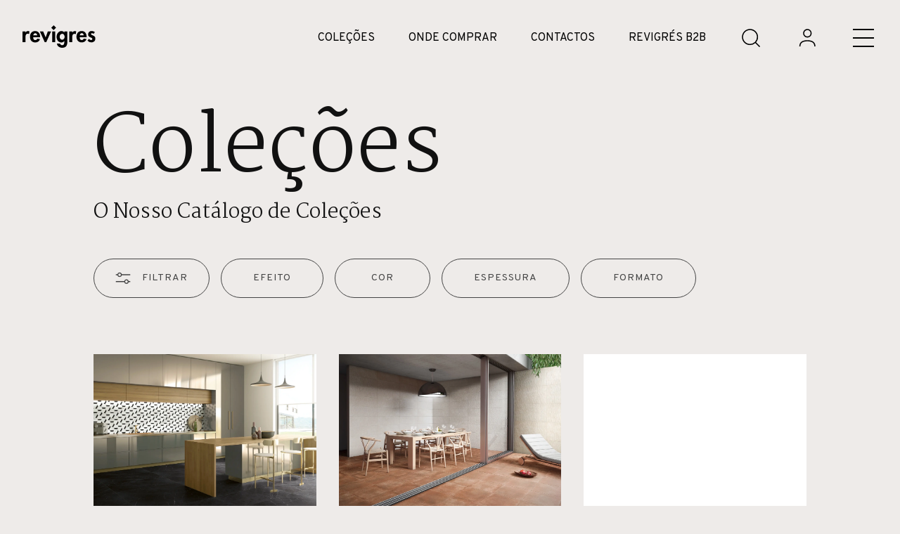

--- FILE ---
content_type: text/html; charset=utf-8
request_url: https://www.revigres.pt/pt/colecoes
body_size: 82974
content:
<!DOCTYPE html><html lang="pt"><head><meta charSet="utf-8"/><meta content="text/html;charset=utf-8" http-equiv="Content-Type"/><meta content="IE=edge" http-equiv="X-UA-Compatible"/><meta content="width=device-width, initial-scale=1" name="viewport"/><meta content="2.3.17" name="version"/><meta content="true" name="HandheldFriendly"/><link href="/favicon.ico" rel="shortcut icon" type="image/x-icon"/><link href="/static/favicons/favicon-57x57.png" rel="apple-touch-icon" sizes="57x57"/><link href="/static/favicons/favicon-60x60.png" rel="apple-touch-icon" sizes="60x60"/><link href="/static/favicons/favicon-72x72.png" rel="apple-touch-icon" sizes="72x72"/><link href="/static/favicons/favicon-76x76.png" rel="apple-touch-icon" sizes="76x76"/><link href="/static/favicons/favicon-114x114.png" rel="apple-touch-icon" sizes="114x114"/><link href="/static/favicons/favicon-120x120.png" rel="apple-touch-icon" sizes="120x120"/><link href="/static/favicons/favicon-144x144.png" rel="apple-touch-icon" sizes="144x144"/><link href="/static/favicons/favicon-152x152.png" rel="apple-touch-icon" sizes="152x152"/><link href="/static/favicons/favicon-180x180.png" rel="apple-touch-icon" sizes="180x180"/><link href="/static/favicons/favicon.svg" rel="icon" type="image/svg+xml"/><link href="/static/favicons/favicon-16x16.png" rel="icon" sizes="16x16" type="image/png"/><link href="/static/favicons/favicon-32x32.png" rel="icon" sizes="32x32" type="image/png"/><link href="/static/favicons/favicon-96x96.png" rel="icon" sizes="96x96" type="image/png"/><link href="/static/favicons/favicon-192x192.png" rel="icon" sizes="192x192" type="image/png"/><meta content="#ffffff" name="msapplication-TileColor"/><meta content="/static/favicons/favicon-144x144.png" name="msapplication-TileImage"/><meta content="/browserconfig.xml" name="msapplication-config"/><title>O Nosso Catálogo de Coleções - Revigrés</title><meta content="Consulte o catálogo com todas as coleções Revigrés e descubra os nossos projetos para inspiração. Disponíveis em diversas cores, formatos e acabamentos." name="description"/><meta content="O Nosso Catálogo de Coleções - Revigrés" property="og:title"/><meta content="Consulte o catálogo com todas as coleções Revigrés e descubra os nossos projetos para inspiração. Disponíveis em diversas cores, formatos e acabamentos." property="og:description"/><meta content="https://www.revigres.pt/colecoes" property="og:url"/><meta content="Revigrés" property="og:site_name"/><meta content="website" property="og:type"/><meta content="O Nosso Catálogo de Coleções - Revigrés" name="twitter:title"/><meta content="Consulte o catálogo com todas as coleções Revigrés e descubra os nossos projetos para inspiração. Disponíveis em diversas cores, formatos e acabamentos." name="twitter:description"/><meta content="summary_large_image" name="twitter:card"/><meta content="Untile, hello@untile.pt" name="author"/><meta content="Revigrés" name="copyright"/><link href="https://www.revigres.pt/colecoes" rel="canonical"/><link href="https://www.revigres.pt/colecoes" hrefLang="pt" rel="alternate"/><link href="https://www.revigres.pt/en/collections" hrefLang="en" rel="alternate"/><link href="https://www.revigres.pt/fr/collections" hrefLang="fr" rel="alternate"/><link href="https://www.revigres.pt/es/colecciones" hrefLang="es" rel="alternate"/><link href="https://www.revigres.pt/de/kollektionen" hrefLang="de" rel="alternate"/><link href="https://www.revigres.pt/colecoes" hrefLang="x-default" rel="alternate"/><meta content="index, follow" name="robots"/><meta name="next-head-count" content="44"/><link rel="preconnect" href="https://fonts.gstatic.com" crossorigin /><noscript data-n-css=""></noscript><script defer="" nomodule="" src="/_next/static/chunks/polyfills-c67a75d1b6f99dc8.js" type="8a693c25db666e3c609ad3a6-text/javascript"></script><script src="/_next/static/chunks/webpack-291ad5f578c8bd58.js" defer="" type="8a693c25db666e3c609ad3a6-text/javascript"></script><script src="/_next/static/chunks/framework-5af013a0c2edd520.js" defer="" type="8a693c25db666e3c609ad3a6-text/javascript"></script><script src="/_next/static/chunks/main-691b17db7d1fed8e.js" defer="" type="8a693c25db666e3c609ad3a6-text/javascript"></script><script src="/_next/static/chunks/pages/_app-0bd554ecbee797d8.js" defer="" type="8a693c25db666e3c609ad3a6-text/javascript"></script><script src="/_next/static/chunks/2127-76f040ef259b09a3.js" defer="" type="8a693c25db666e3c609ad3a6-text/javascript"></script><script src="/_next/static/chunks/9999-ddb524ae494d0795.js" defer="" type="8a693c25db666e3c609ad3a6-text/javascript"></script><script src="/_next/static/chunks/4575-3b3a3d94ed4c39ee.js" defer="" type="8a693c25db666e3c609ad3a6-text/javascript"></script><script src="/_next/static/chunks/6355-17d5813b22ad2aea.js" defer="" type="8a693c25db666e3c609ad3a6-text/javascript"></script><script src="/_next/static/chunks/8115-598303a0e6a68ecc.js" defer="" type="8a693c25db666e3c609ad3a6-text/javascript"></script><script src="/_next/static/chunks/4401-8f79b8e654308e6e.js" defer="" type="8a693c25db666e3c609ad3a6-text/javascript"></script><script src="/_next/static/chunks/pages/colecoes-6fe4a0a7f5d4b89d.js" defer="" type="8a693c25db666e3c609ad3a6-text/javascript"></script><script src="/_next/static/yVXN263O0Linz3KcJEXho/_buildManifest.js" defer="" type="8a693c25db666e3c609ad3a6-text/javascript"></script><script src="/_next/static/yVXN263O0Linz3KcJEXho/_ssgManifest.js" defer="" type="8a693c25db666e3c609ad3a6-text/javascript"></script><style data-styled="" data-styled-version="5.3.11">.ipMSXf{display:inline-block;opacity:0;pointer-events:none;-webkit-transform:scale(0.5);-ms-transform:scale(0.5);transform:scale(0.5);-webkit-transition:0.5s ease;transition:0.5s ease;-webkit-transition-property:opacity,-webkit-transform;-webkit-transition-property:opacity,transform;transition-property:opacity,transform;left:50%;position:absolute;top:50%;-webkit-transform:translate(-50%,-50%) scale(0.5);-ms-transform:translate(-50%,-50%) scale(0.5);transform:translate(-50%,-50%) scale(0.5);z-index:1;}/*!sc*/
@media print{.ipMSXf{display:none !important;}}/*!sc*/
.hgZsRA{display:inline-block;opacity:1;pointer-events:none;-webkit-transform:scale(0.5);-ms-transform:scale(0.5);transform:scale(0.5);-webkit-transition:0.5s ease;transition:0.5s ease;-webkit-transition-property:opacity,-webkit-transform;-webkit-transition-property:opacity,transform;transition-property:opacity,transform;left:50%;position:absolute;top:50%;-webkit-transform:translate(-50%,-50%) scale(0.5);-ms-transform:translate(-50%,-50%) scale(0.5);transform:translate(-50%,-50%) scale(0.5);z-index:1;-webkit-transform:translate(-50%,-50%) scale(1);-ms-transform:translate(-50%,-50%) scale(1);transform:translate(-50%,-50%) scale(1);}/*!sc*/
@media print{.hgZsRA{display:none !important;}}/*!sc*/
data-styled.g1[id="sc-aea58d25-0"]{content:"ipMSXf,hgZsRA,"}/*!sc*/
.dIOwiy{-webkit-animation:bKPVWD 0.75s linear infinite;animation:bKPVWD 0.75s linear infinite;border-left-color:transparent;border-radius:24px;border-style:solid;border-width:2px;display:block;height:24px;width:24px;}/*!sc*/
data-styled.g2[id="sc-aea58d25-1"]{content:"dIOwiy,"}/*!sc*/
.jbZula{cursor:pointer;-webkit-text-decoration:none;text-decoration:none;}/*!sc*/
data-styled.g3[id="sc-faa9ee65-0"]{content:"jbZula,"}/*!sc*/
.dQtRUo{display:inline-block;line-height:0;max-width:104px;position:relative;-webkit-transform:translate3d(0,0,0);-ms-transform:translate3d(0,0,0);transform:translate3d(0,0,0);width:104px;}/*!sc*/
.kXoIfY{display:inline-block;line-height:0;max-width:32px;position:relative;-webkit-transform:translate3d(0,0,0);-ms-transform:translate3d(0,0,0);transform:translate3d(0,0,0);width:32px;}/*!sc*/
.dfqdig{display:inline-block;line-height:0;max-width:100px;position:relative;-webkit-transform:translate3d(0,0,0);-ms-transform:translate3d(0,0,0);transform:translate3d(0,0,0);width:100px;}/*!sc*/
.cIcHGM{display:inline-block;line-height:0;max-width:22px;position:relative;-webkit-transform:translate3d(0,0,0);-ms-transform:translate3d(0,0,0);transform:translate3d(0,0,0);width:22px;}/*!sc*/
.cuKXMU{display:inline-block;line-height:0;max-width:28px;position:relative;-webkit-transform:translate3d(0,0,0);-ms-transform:translate3d(0,0,0);transform:translate3d(0,0,0);width:28px;}/*!sc*/
.gJgiPI{display:inline-block;line-height:0;max-width:20px;position:relative;-webkit-transform:translate3d(0,0,0);-ms-transform:translate3d(0,0,0);transform:translate3d(0,0,0);width:20px;}/*!sc*/
.UPDew{display:inline-block;line-height:0;max-width:64px;position:relative;-webkit-transform:translate3d(0,0,0);-ms-transform:translate3d(0,0,0);transform:translate3d(0,0,0);width:64px;}/*!sc*/
.hxLlgk{display:inline-block;line-height:0;max-width:32px;position:relative;-webkit-transform:translate3d(0,0,0);-ms-transform:translate3d(0,0,0);transform:translate3d(0,0,0);width:32px;color:rgba(0,0,0,0.16);}/*!sc*/
data-styled.g4[id="sc-d6040eed-0"]{content:"dQtRUo,kXoIfY,dfqdig,cIcHGM,cuKXMU,gJgiPI,UPDew,hxLlgk,"}/*!sc*/
.fKYkER{-webkit-tap-highlight-color:transparent;-webkit-appearance:none;-moz-appearance:none;appearance:none;border:1px solid;cursor:pointer;display:inline-block;font-size:14px;-webkit-letter-spacing:1px;-moz-letter-spacing:1px;-ms-letter-spacing:1px;letter-spacing:1px;line-height:1em;outline:none;position:relative;text-transform:uppercase;-webkit-transition:0.5s ease;transition:0.5s ease;-webkit-transition-property:background-color,border-color,color;transition-property:background-color,border-color,color;white-space:nowrap;background-color:transparent;border-color:#444444;color:#444444;border-radius:28px;height:56px;min-width:136px;padding:16px 30px;}/*!sc*/
.fKYkER,.fKYkER:active,.fKYkER:focus,.fKYkER:hover,.fKYkER:visited{-webkit-text-decoration:none;text-decoration:none;}/*!sc*/
.fKYkER:focus,.fKYkER:hover{background-color:#111111;border-color:#111111;color:#ffffff;}/*!sc*/
.kWCSUm{-webkit-tap-highlight-color:transparent;-webkit-appearance:none;-moz-appearance:none;appearance:none;border:1px solid;cursor:pointer;display:inline-block;font-size:14px;-webkit-letter-spacing:1px;-moz-letter-spacing:1px;-ms-letter-spacing:1px;letter-spacing:1px;line-height:1em;outline:none;position:relative;text-transform:uppercase;-webkit-transition:0.5s ease;transition:0.5s ease;-webkit-transition-property:background-color,border-color,color;transition-property:background-color,border-color,color;white-space:nowrap;background-color:transparent;border-color:#444444;color:#444444;border-radius:28px;height:56px;min-width:136px;padding:20px 45px;}/*!sc*/
.kWCSUm,.kWCSUm:active,.kWCSUm:focus,.kWCSUm:hover,.kWCSUm:visited{-webkit-text-decoration:none;text-decoration:none;}/*!sc*/
.kWCSUm:focus,.kWCSUm:hover{background-color:#111111;border-color:#111111;color:#ffffff;}/*!sc*/
.dZDbpc{-webkit-tap-highlight-color:transparent;-webkit-appearance:none;-moz-appearance:none;appearance:none;border:1px solid;cursor:pointer;display:inline-block;font-size:14px;-webkit-letter-spacing:1px;-moz-letter-spacing:1px;-ms-letter-spacing:1px;letter-spacing:1px;line-height:1em;outline:none;position:relative;text-transform:uppercase;-webkit-transition:0.5s ease;transition:0.5s ease;-webkit-transition-property:background-color,border-color,color;transition-property:background-color,border-color,color;white-space:nowrap;background-color:#444444;border-color:#444444;color:#ffffff;border-radius:28px;height:56px;min-width:136px;padding:20px 45px;background-color:#d8d8d8;border-color:#d8d8d8;color:#999999;cursor:default;pointer-events:none;}/*!sc*/
.dZDbpc,.dZDbpc:active,.dZDbpc:focus,.dZDbpc:hover,.dZDbpc:visited{-webkit-text-decoration:none;text-decoration:none;}/*!sc*/
.dZDbpc:focus,.dZDbpc:hover{background-color:#111111;border-color:#111111;color:#ffffff;}/*!sc*/
.XJyAo{-webkit-tap-highlight-color:transparent;-webkit-appearance:none;-moz-appearance:none;appearance:none;border:1px solid;cursor:pointer;display:inline-block;font-size:14px;-webkit-letter-spacing:1px;-moz-letter-spacing:1px;-ms-letter-spacing:1px;letter-spacing:1px;line-height:1em;outline:none;position:relative;text-transform:uppercase;-webkit-transition:0.5s ease;transition:0.5s ease;-webkit-transition-property:background-color,border-color,color;transition-property:background-color,border-color,color;white-space:nowrap;background-color:transparent;border-color:#444444;color:#444444;border-radius:20px;height:40px;min-width:96px;padding:12px 24px;}/*!sc*/
.XJyAo,.XJyAo:active,.XJyAo:focus,.XJyAo:hover,.XJyAo:visited{-webkit-text-decoration:none;text-decoration:none;}/*!sc*/
.XJyAo:focus,.XJyAo:hover{background-color:#111111;border-color:#111111;color:#ffffff;}/*!sc*/
.eAPcur{-webkit-tap-highlight-color:transparent;-webkit-appearance:none;-moz-appearance:none;appearance:none;border:1px solid;cursor:pointer;display:inline-block;font-size:14px;-webkit-letter-spacing:1px;-moz-letter-spacing:1px;-ms-letter-spacing:1px;letter-spacing:1px;line-height:1em;outline:none;position:relative;text-transform:uppercase;-webkit-transition:0.5s ease;transition:0.5s ease;-webkit-transition-property:background-color,border-color,color;transition-property:background-color,border-color,color;white-space:nowrap;background-color:#444444;border-color:#444444;color:#ffffff;border-radius:28px;height:56px;min-width:136px;padding:20px 45px;}/*!sc*/
.eAPcur,.eAPcur:active,.eAPcur:focus,.eAPcur:hover,.eAPcur:visited{-webkit-text-decoration:none;text-decoration:none;}/*!sc*/
.eAPcur:focus,.eAPcur:hover{background-color:#111111;border-color:#111111;color:#ffffff;}/*!sc*/
data-styled.g5[id="sc-cb0fb9c2-0"]{content:"fKYkER,kWCSUm,dZDbpc,XJyAo,eAPcur,"}/*!sc*/
.daApjc{-webkit-align-items:center;-webkit-box-align:center;-ms-flex-align:center;align-items:center;display:-webkit-box;display:-webkit-flex;display:-ms-flexbox;display:flex;-webkit-box-pack:center;-webkit-justify-content:center;-ms-flex-pack:center;justify-content:center;opacity:1;-webkit-transition:opacity 0.5s ease;transition:opacity 0.5s ease;}/*!sc*/
.eKBjNl{-webkit-align-items:center;-webkit-box-align:center;-ms-flex-align:center;align-items:center;display:-webkit-box;display:-webkit-flex;display:-ms-flexbox;display:flex;-webkit-box-pack:center;-webkit-justify-content:center;-ms-flex-pack:center;justify-content:center;opacity:0;-webkit-transition:opacity 0.5s ease;transition:opacity 0.5s ease;}/*!sc*/
data-styled.g6[id="sc-cb0fb9c2-1"]{content:"daApjc,eKBjNl,"}/*!sc*/
.cUCZrE{margin-right:16px;}/*!sc*/
data-styled.g7[id="sc-cb0fb9c2-2"]{content:"cUCZrE,"}/*!sc*/
.gujjLY{margin-left:auto;margin-right:auto;padding:0 20px;position:relative;width:100%;}/*!sc*/
@media (min-width:768px){.gujjLY{padding:0 32px;}}/*!sc*/
.gujjLY::after,.gujjLY::before{box-sizing:border-box;content:' ';display:table;}/*!sc*/
.gujjLY::after{clear:both;}/*!sc*/
.evRfdo{margin-left:auto;margin-right:auto;padding:0 20px;position:relative;width:100%;max-width:1920px;}/*!sc*/
@media (min-width:768px){.evRfdo{padding:0 32px;}}/*!sc*/
.evRfdo::after,.evRfdo::before{box-sizing:border-box;content:' ';display:table;}/*!sc*/
.evRfdo::after{clear:both;}/*!sc*/
data-styled.g8[id="sc-fae414a8-0"]{content:"gujjLY,evRfdo,"}/*!sc*/
.jDDNtF{margin:0;-webkit-font-feature-settings:'calt','clig','kern','liga','locl','rlig';font-feature-settings:'calt','clig','kern','liga','locl','rlig';font-family:"Martel",serif;font-weight:300;font-size:128px;line-height:128px;font-size:8.889vw;line-height:8.889vw;}/*!sc*/
@media (max-width:494px){.jDDNtF{font-size:44px;line-height:44px;}}/*!sc*/
@media (min-width:1439px){.jDDNtF{font-size:128px;line-height:128px;}}/*!sc*/
.bsdKRU{margin:0;-webkit-font-feature-settings:'calt','clig','kern','liga','locl','rlig';font-feature-settings:'calt','clig','kern','liga','locl','rlig';font-family:"Martel",serif;font-weight:300;font-size:32px;line-height:40px;font-size:2.222vw;line-height:2.778vw;}/*!sc*/
@media (max-width:900px){.bsdKRU{font-size:20px;line-height:25px;}}/*!sc*/
@media (min-width:1440px){.bsdKRU{font-size:32px;line-height:40px;}}/*!sc*/
.ctBzjs{margin:0;-webkit-font-feature-settings:'calt','clig','kern','liga','locl','rlig';font-feature-settings:'calt','clig','kern','liga','locl','rlig';font-family:"Overpass",sans-serif;font-weight:400;font-size:16px;line-height:24px;}/*!sc*/
.bDKnoa{margin:0;-webkit-font-feature-settings:'calt','clig','kern','liga','locl','rlig';font-feature-settings:'calt','clig','kern','liga','locl','rlig';font-family:"Martel",serif;font-weight:400;font-size:24px;line-height:32px;font-size:1.667vw;line-height:2.222vw;small-h-6:true;}/*!sc*/
@media (max-width:959px){.bDKnoa{font-size:16px;line-height:21.333333333333332px;}}/*!sc*/
@media (min-width:1439px){.bDKnoa{font-size:24px;line-height:32px;}}/*!sc*/
.bglgKa{margin:0;-webkit-font-feature-settings:'calt','clig','kern','liga','locl','rlig';font-feature-settings:'calt','clig','kern','liga','locl','rlig';font-family:"Overpass",sans-serif;font-weight:400;font-size:14px;line-height:20px;}/*!sc*/
.fQvoTN{margin:0;-webkit-font-feature-settings:'calt','clig','kern','liga','locl','rlig';font-feature-settings:'calt','clig','kern','liga','locl','rlig';font-family:"Overpass",sans-serif;font-weight:400;font-size:12px;line-height:20px;x-small:true;}/*!sc*/
data-styled.g9[id="sc-b480f064-0"]{content:"jDDNtF,bsdKRU,ctBzjs,bDKnoa,bglgKa,fQvoTN,"}/*!sc*/
.dYKaPl{background-color:#ffffff;display:grid;grid-template-areas:'image details';grid-template-columns:24px 1fr;grid-template-rows:max-content;}/*!sc*/
@media (min-width:992px){.dYKaPl{grid-template-columns:56px 1fr;}}/*!sc*/
data-styled.g10[id="sc-41b5a987-0"]{content:"dYKaPl,"}/*!sc*/
.gWybcc{-webkit-align-items:center;-webkit-box-align:center;-ms-flex-align:center;align-items:center;-webkit-align-self:start;-ms-flex-item-align:start;align-self:start;background-color:#f5f5f5;display:-webkit-box;display:-webkit-flex;display:-ms-flexbox;display:flex;grid-area:image;height:24px;-webkit-box-pack:center;-webkit-justify-content:center;-ms-flex-pack:center;justify-content:center;position:relative;}/*!sc*/
@media (min-width:992px){.gWybcc{height:56px;}}/*!sc*/
data-styled.g11[id="sc-41b5a987-1"]{content:"gWybcc,"}/*!sc*/
.gPdOUY{-webkit-align-items:center;-webkit-box-align:center;-ms-flex-align:center;align-items:center;display:-webkit-box;display:-webkit-flex;display:-ms-flexbox;display:flex;grid-area:details;padding:4px 8px;}/*!sc*/
data-styled.g12[id="sc-41b5a987-2"]{content:"gPdOUY,"}/*!sc*/
.jWQNTd{color:#777777;line-height:16px;}/*!sc*/
data-styled.g13[id="sc-41b5a987-3"]{content:"jWQNTd,"}/*!sc*/
.gOhcJt{bottom:0;left:0;position:absolute;right:0;top:0;}/*!sc*/
data-styled.g14[id="sc-187e3895-0"]{content:"gOhcJt,"}/*!sc*/
.bxVtri{-webkit-tap-highlight-color:transparent;-webkit-appearance:none;-moz-appearance:none;appearance:none;background:none;border:none;cursor:pointer;grid-area:closeButton;outline:none;padding:0;-webkit-transition:color 0.5s ease;transition:color 0.5s ease;}/*!sc*/
.jqryGg{-webkit-tap-highlight-color:transparent;-webkit-appearance:none;-moz-appearance:none;appearance:none;background:none;border:none;cursor:pointer;grid-area:closeButton;outline:none;padding:0;-webkit-transition:color 0.5s ease;transition:color 0.5s ease;color:#111111;}/*!sc*/
.jqryGg:focus,.jqryGg:hover{color:#777777;}/*!sc*/
data-styled.g15[id="sc-ad65fa0c-0"]{content:"bxVtri,jqryGg,"}/*!sc*/
.hvvZBJ{position:fixed !important;-webkit-transition:0.5s ease;transition:0.5s ease;-webkit-transition-property:background-color,visibility;transition-property:background-color,visibility;z-index:100;background-color:transparent;pointer-events:none;visibility:hidden;}/*!sc*/
data-styled.g44[id="sc-daa995af-0"]{content:"hvvZBJ,"}/*!sc*/
.hoGJwq{background-color:#ffffff;bottom:0;box-shadow:8px 0 16px 0 rgba(0,0,0,0.16);left:0;position:fixed;right:0;-webkit-transition:visibility 0.5s ease;transition:visibility 0.5s ease;z-index:101;-webkit-animation:gpgzoe 0.5s ease both;animation:gpgzoe 0.5s ease both;pointer-events:none;visibility:hidden;}/*!sc*/
data-styled.g45[id="sc-daa995af-1"]{content:"hoGJwq,"}/*!sc*/
@media (min-width:768px){.jpuJwN{display:grid;grid-template-areas: '. header   .' '. collapse .';grid-template-columns:1fr 10fr 1fr;}}/*!sc*/
data-styled.g46[id="sc-daa995af-2"]{content:"jpuJwN,"}/*!sc*/
.cmXlDu{-webkit-align-items:center;-webkit-box-align:center;-ms-flex-align:center;align-items:center;display:-webkit-box;display:-webkit-flex;display:-ms-flexbox;display:flex;grid-area:header;-webkit-box-pack:justify;-webkit-justify-content:space-between;-ms-flex-pack:justify;justify-content:space-between;padding:16px 0;}/*!sc*/
data-styled.g47[id="sc-daa995af-3"]{content:"cmXlDu,"}/*!sc*/
.kwAGGk{font-size:20px;}/*!sc*/
data-styled.g48[id="sc-daa995af-4"]{content:"kwAGGk,"}/*!sc*/
.jvFKgG{grid-area:collapse;}/*!sc*/
data-styled.g49[id="sc-daa995af-5"]{content:"jvFKgG,"}/*!sc*/
.bVNGxT{-webkit-align-items:center;-webkit-box-align:center;-ms-flex-align:center;align-items:center;display:grid;grid-template-areas: 'list' 'specs' 'button';grid-template-columns:100%;grid-template-rows:repeat(3,max-content);}/*!sc*/
@media (min-width:1200px){.bVNGxT{grid-template-areas: 'list  .     button' 'specs specs specs';grid-template-columns:8fr 1fr 3fr;grid-template-rows:repeat(2,max-content);}}/*!sc*/
data-styled.g50[id="sc-daa995af-6"]{content:"bVNGxT,"}/*!sc*/
.jkQwWe{display:grid;grid-area:list;grid-column-gap:10px;grid-template-columns:repeat(2,minmax(136px,1fr));padding-bottom:32px;}/*!sc*/
@media (min-width:576px){.jkQwWe{grid-template-columns:repeat(2,minmax(180px,1fr));}}/*!sc*/
@media (min-width:768px){.jkQwWe{grid-column-gap:16px;grid-template-columns:repeat(3,minmax(200px,1fr));}}/*!sc*/
@media (min-width:992px){.jkQwWe{grid-template-columns:repeat(3,minmax(240px,1fr));}}/*!sc*/
@media (min-width:1200px){.jkQwWe{padding-bottom:16px;}}/*!sc*/
data-styled.g51[id="sc-daa995af-7"]{content:"jkQwWe,"}/*!sc*/
.kwVkFN{grid-area:button;justify-self:center;margin-bottom:16px;padding-top:16px;}/*!sc*/
@media (min-width:1200px){.kwVkFN{-webkit-align-self:flex-start;-ms-flex-item-align:start;align-self:flex-start;justify-self:flex-end;margin:0;padding:0;}}/*!sc*/
data-styled.g52[id="sc-daa995af-8"]{content:"kwVkFN,"}/*!sc*/
.haeONQ{justify-self:center;width:-webkit-max-content;width:-moz-max-content;width:max-content;}/*!sc*/
@media (min-width:1200px){.haeONQ{justify-self:flex-end;}}/*!sc*/
data-styled.g53[id="sc-daa995af-9"]{content:"haeONQ,"}/*!sc*/
.dkJhIS:not(:last-child){border-right:1px solid #f5f5f5;}/*!sc*/
data-styled.g55[id="sc-daa995af-11"]{content:"dkJhIS,"}/*!sc*/
.ccUXpx{grid-area:specs;}/*!sc*/
.ccUXpx > div{border-top:1px solid #f5f5f5;display:grid;grid-template-areas:'specsList';grid-template-columns:100%;max-height:40vh;min-height:40vh;overflow-x:hidden;overflow-y:auto;padding-top:16px;}/*!sc*/
@media (min-width:768px){.ccUXpx > div{max-height:53vh;min-height:53vh;}}/*!sc*/
@media (min-width:1200px){.ccUXpx > div{grid-template-areas:'specsList . .';grid-template-columns:8fr 1fr 3fr;}}/*!sc*/
data-styled.g56[id="sc-daa995af-12"]{content:"ccUXpx,"}/*!sc*/
.tQVMX{grid-area:specsList;}/*!sc*/
@media (max-width:1199px){.tQVMX{padding-bottom:0;}}/*!sc*/
data-styled.g57[id="sc-daa995af-13"]{content:"tQVMX,"}/*!sc*/
.cYfIkD{padding:0 10px;position:relative;}/*!sc*/
data-styled.g59[id="sc-fc676eff-0"]{content:"cYfIkD,"}/*!sc*/
.kikcgw{border-radius:2px;grid-area:checkbox;-webkit-transition:0.5s ease;transition:0.5s ease;-webkit-transition-property:color,opacity;transition-property:color,opacity;}/*!sc*/
data-styled.g60[id="sc-fc676eff-1"]{content:"kikcgw,"}/*!sc*/
.kaSaLa{color:#444444;opacity:0;}/*!sc*/
data-styled.g61[id="sc-fc676eff-2"]{content:"kaSaLa,"}/*!sc*/
.ihhvgD{color:#777777;opacity:1;}/*!sc*/
data-styled.g62[id="sc-fc676eff-3"]{content:"ihhvgD,"}/*!sc*/
.cFEPH{font-family:"Overpass",sans-serif;font-weight:400;font-size:16px;line-height:24px;-webkit-align-items:center;-webkit-box-align:center;-ms-flex-align:center;align-items:center;cursor:pointer;display:grid;grid-column-gap:10px;grid-template-areas:'checkbox label';grid-template-columns:20px calc(100% - 20px - 10px) 20px;grid-template-areas:'label checkbox';grid-template-columns:calc(100% - 20px - 10px) 20px;}/*!sc*/
.bECiQd{font-family:"Overpass",sans-serif;font-weight:400;font-size:16px;line-height:24px;-webkit-align-items:flex-start;-webkit-box-align:flex-start;-ms-flex-align:flex-start;align-items:flex-start;cursor:pointer;display:grid;grid-column-gap:10px;grid-template-areas:'checkbox label';grid-template-columns:20px calc(100% - 20px - 10px) 20px;}/*!sc*/
data-styled.g63[id="sc-fc676eff-4"]{content:"cFEPH,bECiQd,"}/*!sc*/
.kBAuaA{color:#444444;grid-area:label;-webkit-transition:color 0.5s ease;transition:color 0.5s ease;}/*!sc*/
data-styled.g64[id="sc-fc676eff-5"]{content:"kBAuaA,"}/*!sc*/
.gHBibi{cursor:pointer;grid-area:checkbox;height:20px;opacity:0;width:20px;z-index:1;}/*!sc*/
.gHBibi:checked ~ .sc-fc676eff-3{opacity:0;}/*!sc*/
.gHBibi:checked ~ .sc-fc676eff-2{opacity:1;}/*!sc*/
.gHBibi:focus ~ .sc-fc676eff-5,.gHBibi:hover ~ .sc-fc676eff-5{color:#111111;}/*!sc*/
.gHBibi:focus ~ .sc-fc676eff-3,.gHBibi:hover ~ .sc-fc676eff-3{color:#111111;}/*!sc*/
.gHBibi:focus:checked ~ .sc-fc676eff-2,.gHBibi:hover:checked ~ .sc-fc676eff-2{color:#111111;}/*!sc*/
data-styled.g65[id="sc-fc676eff-6"]{content:"gHBibi,"}/*!sc*/
.kNTaut{-webkit-align-items:center;-webkit-box-align:center;-ms-flex-align:center;align-items:center;display:grid;grid-gap:16px;grid-template-columns:64px calc(100% - 80px);}/*!sc*/
data-styled.g66[id="sc-55b8876f-0"]{content:"kNTaut,"}/*!sc*/
.gxGBSn{border:1px solid #999999;border-radius:32px;height:64px;overflow:hidden;position:relative;width:64px;}/*!sc*/
data-styled.g67[id="sc-55b8876f-1"]{content:"gxGBSn,"}/*!sc*/
.cFjOWf{background-color:#fef035;}/*!sc*/
.fElubo{background-color:#1dafec;}/*!sc*/
.bEngtx{background-color:#d0bda6;}/*!sc*/
.vTpnI{background-color:#ffffff;}/*!sc*/
.bCRIkn{background-color:#765b4a;}/*!sc*/
.cYdkuH{background-color:#707070;}/*!sc*/
.gBrOs{background-color:#d3ae43;}/*!sc*/
.eTXdpX{background-color:#f59331;}/*!sc*/
.YAvOZ{background-color:#b7b7b7;}/*!sc*/
.dyzliM{background-color:#000000;}/*!sc*/
.eJABnJ{background-color:#fd6cb4;}/*!sc*/
.iCoTRj{background-color:#542189;}/*!sc*/
.bnSzQT{background-color:#17a554;}/*!sc*/
.lkJMTU{background-color:#c11f23;}/*!sc*/
data-styled.g68[id="sc-55b8876f-2"]{content:"cFjOWf,fElubo,bEngtx,vTpnI,bCRIkn,cYdkuH,gBrOs,eTXdpX,YAvOZ,dyzliM,eJABnJ,iCoTRj,bnSzQT,lkJMTU,"}/*!sc*/
.iIcjGh{margin-bottom:48px;position:relative;width:100%;}/*!sc*/
.iIcjGh *{outline:none;}/*!sc*/
data-styled.g69[id="sc-3bc4baf1-0"]{content:"iIcjGh,"}/*!sc*/
.kBYpdi{color:#111111;font-family:"Martel",serif;font-size:20px;font-weight:400;line-height:32px;pointer-events:none;white-space:nowrap;}/*!sc*/
data-styled.g70[id="sc-3bc4baf1-1"]{content:"kBYpdi,"}/*!sc*/
.kBbTIq{font-family:"Overpass",sans-serif;font-weight:400;font-size:16px;line-height:24px;-webkit-appearance:none;-moz-appearance:none;appearance:none;background:none;border:0;border-bottom:1px solid #444444;border-radius:0;box-shadow:none;color:#111111;display:block;height:56px;padding:13px 0;position:relative;-webkit-transition:0.5s ease;transition:0.5s ease;-webkit-transition-property:border-color,color;transition-property:border-color,color;width:100%;}/*!sc*/
.kBbTIq::-webkit-input-placeholder{color:#444444;-webkit-transition:color 0.5s ease;transition:color 0.5s ease;}/*!sc*/
.kBbTIq::-moz-placeholder{color:#444444;-webkit-transition:color 0.5s ease;transition:color 0.5s ease;}/*!sc*/
.kBbTIq:-ms-input-placeholder{color:#444444;-webkit-transition:color 0.5s ease;transition:color 0.5s ease;}/*!sc*/
.kBbTIq::placeholder{color:#444444;-webkit-transition:color 0.5s ease;transition:color 0.5s ease;}/*!sc*/
.kBbTIq:hover{border-bottom-color:#111111;}/*!sc*/
.kBbTIq:hover::-webkit-input-placeholder{color:#111111;}/*!sc*/
.kBbTIq:hover::-moz-placeholder{color:#111111;}/*!sc*/
.kBbTIq:hover:-ms-input-placeholder{color:#111111;}/*!sc*/
.kBbTIq:hover::placeholder{color:#111111;}/*!sc*/
.kBbTIq:focus{border-bottom-color:#8f6d4f;color:#8f6d4f;}/*!sc*/
.kBbTIq:focus::-webkit-input-placeholder{color:#8f6d4f;}/*!sc*/
.kBbTIq:focus::-moz-placeholder{color:#8f6d4f;}/*!sc*/
.kBbTIq:focus:-ms-input-placeholder{color:#8f6d4f;}/*!sc*/
.kBbTIq:focus::placeholder{color:#8f6d4f;}/*!sc*/
data-styled.g71[id="sc-3bc4baf1-2"]{content:"kBbTIq,"}/*!sc*/
.hvmddp{background-color:rgba(0,0,0,0.3);position:fixed !important;-webkit-transition:opacity 0.5s cubic-bezier(0.4,0,0.2,1);transition:opacity 0.5s cubic-bezier(0.4,0,0.2,1);z-index:105;pointer-events:none;visibility:hidden;}/*!sc*/
data-styled.g73[id="sc-d9a29a9b-0"]{content:"hvmddp,"}/*!sc*/
.dzPwOs{background-color:#ffffff;bottom:0;display:-webkit-box;display:-webkit-flex;display:-ms-flexbox;display:flex;-webkit-flex-direction:column;-ms-flex-direction:column;flex-direction:column;justify-items:flex-start;padding:0 20px;position:fixed;right:0;top:0;-webkit-transition:visibility 0.5s ease;transition:visibility 0.5s ease;width:100%;-webkit-animation:bYZHda 0.5s ease both;animation:bYZHda 0.5s ease both;pointer-events:none;visibility:hidden;}/*!sc*/
@media (min-width:768px){.dzPwOs{padding:0 48px;width:592px;}}/*!sc*/
data-styled.g74[id="sc-d9a29a9b-1"]{content:"dzPwOs,"}/*!sc*/
.cDOwMv{-webkit-align-items:center;-webkit-box-align:center;-ms-flex-align:center;align-items:center;display:grid;grid-template-areas:'button title .';grid-template-columns:32px 1fr 32px;height:104px;justify-items:center;}/*!sc*/
@media (min-width:768px){.cDOwMv{grid-template-areas:'. title button';}}/*!sc*/
data-styled.g75[id="sc-d9a29a9b-2"]{content:"cDOwMv,"}/*!sc*/
.buJLne{grid-area:button;}/*!sc*/
data-styled.g76[id="sc-d9a29a9b-3"]{content:"buJLne,"}/*!sc*/
.cVXzDw{grid-area:title;}/*!sc*/
data-styled.g77[id="sc-d9a29a9b-4"]{content:"cVXzDw,"}/*!sc*/
.iGoyvy{border-bottom:1px solid #f5f5f5;border-top:1px solid #f5f5f5;-webkit-flex:1;-ms-flex:1;flex:1;overflow-y:auto;}/*!sc*/
data-styled.g78[id="sc-d9a29a9b-5"]{content:"iGoyvy,"}/*!sc*/
.fhBrkm{-webkit-align-items:center;-webkit-box-align:center;-ms-flex-align:center;align-items:center;display:-webkit-box;display:-webkit-flex;display:-ms-flexbox;display:flex;-webkit-flex-direction:row;-ms-flex-direction:row;flex-direction:row;-webkit-box-pack:end;-webkit-justify-content:flex-end;-ms-flex-pack:end;justify-content:flex-end;padding:24px 0;}/*!sc*/
data-styled.g79[id="sc-d9a29a9b-6"]{content:"fhBrkm,"}/*!sc*/
html{line-height:1.15;-webkit-text-size-adjust:100%;}/*!sc*/
body{margin:0;}/*!sc*/
main{display:block;}/*!sc*/
h1{font-size:2em;margin:0.67em 0;}/*!sc*/
hr{box-sizing:content-box;height:0;overflow:visible;}/*!sc*/
pre{font-family:monospace,monospace;font-size:1em;}/*!sc*/
a{background-color:transparent;}/*!sc*/
abbr[title]{border-bottom:none;-webkit-text-decoration:underline;text-decoration:underline;-webkit-text-decoration:underline dotted;text-decoration:underline dotted;}/*!sc*/
b,strong{font-weight:bolder;}/*!sc*/
code,kbd,samp{font-family:monospace,monospace;font-size:1em;}/*!sc*/
small{font-size:80%;}/*!sc*/
sub,sup{font-size:75%;line-height:0;position:relative;vertical-align:baseline;}/*!sc*/
sub{bottom:-0.25em;}/*!sc*/
sup{top:-0.5em;}/*!sc*/
img{border-style:none;}/*!sc*/
button,input,optgroup,select,textarea{font-family:inherit;font-size:100%;line-height:1.15;margin:0;}/*!sc*/
button,input{overflow:visible;}/*!sc*/
button,select{text-transform:none;}/*!sc*/
button,[type="button"],[type="reset"],[type="submit"]{-webkit-appearance:button;}/*!sc*/
button::-moz-focus-inner,[type="button"]::-moz-focus-inner,[type="reset"]::-moz-focus-inner,[type="submit"]::-moz-focus-inner{border-style:none;padding:0;}/*!sc*/
button:-moz-focusring,[type="button"]:-moz-focusring,[type="reset"]:-moz-focusring,[type="submit"]:-moz-focusring{outline:1px dotted ButtonText;}/*!sc*/
fieldset{padding:0.35em 0.75em 0.625em;}/*!sc*/
legend{box-sizing:border-box;color:inherit;display:table;max-width:100%;padding:0;white-space:normal;}/*!sc*/
progress{vertical-align:baseline;}/*!sc*/
textarea{overflow:auto;}/*!sc*/
[type="checkbox"],[type="radio"]{box-sizing:border-box;padding:0;}/*!sc*/
[type="number"]::-webkit-inner-spin-button,[type="number"]::-webkit-outer-spin-button{height:auto;}/*!sc*/
[type="search"]{-webkit-appearance:textfield;outline-offset:-2px;}/*!sc*/
[type="search"]::-webkit-search-decoration{-webkit-appearance:none;}/*!sc*/
::-webkit-file-upload-button{-webkit-appearance:button;font:inherit;}/*!sc*/
details{display:block;}/*!sc*/
summary{display:list-item;}/*!sc*/
template{display:none;}/*!sc*/
[hidden]{display:none;}/*!sc*/
*{box-sizing:border-box;}/*!sc*/
body{color:#111111;font-family:"Overpass",sans-serif;-moz-osx-font-smoothing:grayscale;-webkit-font-smoothing:antialiased;text-rendering:optimizelegibility;}/*!sc*/
ol,ul{list-style-type:none;margin:0;padding:0;}/*!sc*/
b,strong{font-weight:700;}/*!sc*/
svg{display:block;}/*!sc*/
input:-webkit-autofill,input:-webkit-autofill:hover,input:-webkit-autofill:focus,input:-webkit-autofill:active{-webkit-appearance:none !important;-moz-appearance:none !important;appearance:none !important;background:none !important;background-color:transparent !important;-webkit-transition:color 9999s ease-out,background-color 9999s ease-out;transition:color 9999s ease-out,background-color 9999s ease-out;-webkit-transition-delay:9999s;transition-delay:9999s;}/*!sc*/
.grecaptcha-badge{visibility:hidden;}/*!sc*/
data-styled.g121[id="sc-global-czpDIK1"]{content:"sc-global-czpDIK1,"}/*!sc*/
.eYfasY{margin-bottom:24px;}/*!sc*/
data-styled.g125[id="sc-43d6f234-0"]{content:"eYfasY,"}/*!sc*/
.bulLAy{color:#777777;line-height:24px;margin-bottom:24px;}/*!sc*/
data-styled.g126[id="sc-43d6f234-1"]{content:"bulLAy,"}/*!sc*/
.knaKGU{color:#444444;cursor:pointer;display:inline-block;-webkit-text-decoration:underline;text-decoration:underline;-webkit-transition:color,0.5s ease;transition:color,0.5s ease;width:-webkit-max-content;width:-moz-max-content;width:max-content;}/*!sc*/
.knaKGU:focus,.knaKGU:hover{color:rgba(68,68,68,0.8);}/*!sc*/
data-styled.g127[id="sc-e01f4f6f-0"]{content:"knaKGU,"}/*!sc*/
.cFRvJb{margin:0;}/*!sc*/
data-styled.g128[id="sc-e01f4f6f-1"]{content:"cFRvJb,"}/*!sc*/
.ldrGWb .react-select__single-value{font-family:"Overpass",sans-serif;font-weight:400;font-size:16px;line-height:24px;color:#111111;margin:0;-webkit-transition:color 0.5s ease;transition:color 0.5s ease;}/*!sc*/
.ldrGWb .react-select__control{background:none;border:0;border-bottom:1px solid #444444;border-radius:0;box-shadow:none;height:56px;-webkit-transition:0.5s ease;transition:0.5s ease;-webkit-transition-property:border-color,color;transition-property:border-color,color;}/*!sc*/
.ldrGWb .react-select__control:hover{border-bottom-color:#111111;}/*!sc*/
.ldrGWb .react-select__control:hover,.ldrGWb .react-select__control:hover .react-select__single-value,.ldrGWb .react-select__control:hover .react-select__placeholder{color:#111111;}/*!sc*/
.ldrGWb .react-select__control--is-focused{border-bottom-color:#8f6d4f !important;}/*!sc*/
.ldrGWb .react-select__control--is-focused,.ldrGWb .react-select__control--is-focused .react-select__single-value,.ldrGWb .react-select__control--is-focused .react-select__placeholder{color:#8f6d4f !important;}/*!sc*/
.ldrGWb .react-select__control--is-disabled{border-bottom-color:#999999 !important;}/*!sc*/
.ldrGWb .react-select__control--is-disabled,.ldrGWb .react-select__control--is-disabled .react-select__single-value,.ldrGWb .react-select__control--is-disabled .react-select__placeholder,.ldrGWb .react-select__control--is-disabled .react-select__indicators span{color:#999999 !important;}/*!sc*/
.ldrGWb .react-select__placeholder{color:#444444;-webkit-transition:color 0.5s ease;transition:color 0.5s ease;}/*!sc*/
.ldrGWb .react-select__value-container{padding:0;}/*!sc*/
.ldrGWb .react-select__menu{border:0;border-radius:0;box-shadow:none;margin:0;padding:0;}/*!sc*/
.ldrGWb .react-select__menu-list{border-bottom:1px solid #c9c6c1;border-left:1px solid #c9c6c1;border-right:1px solid #c9c6c1;padding:0;}/*!sc*/
.ldrGWb .react-select__option{background-color:#eeebe9;color:#444444;cursor:pointer;min-height:56px;outline:none;padding:20px 8px 18px;-webkit-transition:0.5s ease;transition:0.5s ease;-webkit-transition-property:background-color,color;transition-property:background-color,color;}/*!sc*/
.ldrGWb .react-select__option:not(:last-child){border-bottom:1px solid #c9c6c1;}/*!sc*/
.ldrGWb .react-select__option:disabled{color:#c9c6c1;}/*!sc*/
.ldrGWb .react-select__option:hover,.ldrGWb .react-select__option:focus{background-color:#ffffff;color:#8f6d4f;}/*!sc*/
data-styled.g129[id="sc-5fb85141-0"]{content:"ldrGWb,"}/*!sc*/
.cSTkBv{color:black;}/*!sc*/
data-styled.g130[id="sc-5fb85141-1"]{content:"cSTkBv,"}/*!sc*/
.gHmwPd{position:fixed !important;-webkit-transition:0.5s ease;transition:0.5s ease;-webkit-transition-property:background-color,visibility;transition-property:background-color,visibility;z-index:105;background-color:transparent;pointer-events:none;visibility:hidden;}/*!sc*/
data-styled.g131[id="sc-790ea908-0"]{content:"gHmwPd,"}/*!sc*/
.ffFBEs{background-color:#ffffff;bottom:0;display:-webkit-box;display:-webkit-flex;display:-ms-flexbox;display:flex;-webkit-flex-direction:column;-ms-flex-direction:column;flex-direction:column;position:fixed;right:0;top:0;-webkit-transition:visibility 0.5s ease;transition:visibility 0.5s ease;width:100%;-webkit-animation:bYZHda 0.5s ease both;animation:bYZHda 0.5s ease both;pointer-events:none;visibility:hidden;}/*!sc*/
@media (min-width:768px){.ffFBEs{width:592px;}}/*!sc*/
data-styled.g132[id="sc-790ea908-1"]{content:"ffFBEs,"}/*!sc*/
.dDFeTu{-webkit-align-items:center;-webkit-box-align:center;-ms-flex-align:center;align-items:center;display:grid;grid-template-areas:'. title button';grid-template-columns:32px 1fr 32px;height:104px;justify-items:center;padding:0 20px;}/*!sc*/
@media (min-width:768px){.dDFeTu{padding:0 49px;}}/*!sc*/
data-styled.g133[id="sc-790ea908-2"]{content:"dDFeTu,"}/*!sc*/
.knpvnQ{grid-area:button;}/*!sc*/
data-styled.g134[id="sc-790ea908-3"]{content:"knpvnQ,"}/*!sc*/
.gSHPFq{grid-area:title;}/*!sc*/
data-styled.g135[id="sc-790ea908-4"]{content:"gSHPFq,"}/*!sc*/
.iGqnSW{background-color:#f5f5f5;height:1px;margin:0 48px;}/*!sc*/
@media (max-width:767px){.iGqnSW{margin:0 20px;}}/*!sc*/
data-styled.g136[id="sc-790ea908-5"]{content:"iGqnSW,"}/*!sc*/
.dkjcTb{-webkit-flex:1;-ms-flex:1;flex:1;overflow-y:auto;}/*!sc*/
data-styled.g137[id="sc-790ea908-6"]{content:"dkjcTb,"}/*!sc*/
.djUkfK{-webkit-flex:1;-ms-flex:1;flex:1;padding:40px 20px;}/*!sc*/
@media (min-width:768px){.djUkfK{padding:48px;}}/*!sc*/
data-styled.g138[id="sc-790ea908-7"]{content:"djUkfK,"}/*!sc*/
.hYIDqf{-webkit-align-items:center;-webkit-box-align:center;-ms-flex-align:center;align-items:center;display:-webkit-box;display:-webkit-flex;display:-ms-flexbox;display:flex;-webkit-flex-direction:row;-ms-flex-direction:row;flex-direction:row;-webkit-box-pack:end;-webkit-justify-content:flex-end;-ms-flex-pack:end;justify-content:flex-end;padding:24px 48px;}/*!sc*/
.hYIDqf button:not(:last-child){margin-right:16px;}/*!sc*/
@media (max-width:767px){.hYIDqf{-webkit-align-items:flex-start;-webkit-box-align:flex-start;-ms-flex-align:flex-start;align-items:flex-start;-webkit-flex-direction:column-reverse;-ms-flex-direction:column-reverse;flex-direction:column-reverse;-webkit-box-pack:end;-webkit-justify-content:flex-end;-ms-flex-pack:end;justify-content:flex-end;padding:24px 20px;width:100%;}.hYIDqf button{width:100%;}.hYIDqf button:last-child{margin-bottom:16px;}}/*!sc*/
data-styled.g139[id="sc-790ea908-8"]{content:"hYIDqf,"}/*!sc*/
.jGfiOz{margin-bottom:24px;}/*!sc*/
data-styled.g140[id="sc-b316e431-0"]{content:"jGfiOz,"}/*!sc*/
.izJsCv{margin-bottom:64px;position:relative;}/*!sc*/
data-styled.g141[id="sc-64a935ed-0"]{content:"izJsCv,"}/*!sc*/
.ebojwH{display:grid;grid-template-columns:repeat(5,auto);position:relative;row-gap:6px;}/*!sc*/
data-styled.g142[id="sc-58e7f851-0"]{content:"ebojwH,"}/*!sc*/
.jSJoCK{display:grid;grid-template-rows:repeat(3,1fr);position:relative;}/*!sc*/
data-styled.g143[id="sc-58e7f851-1"]{content:"jSJoCK,"}/*!sc*/
.nhFSE{-webkit-align-items:center;-webkit-box-align:center;-ms-flex-align:center;align-items:center;color:inherit;display:-webkit-box;display:-webkit-flex;display:-ms-flexbox;display:flex;outline:none;-webkit-text-decoration:none;text-decoration:none;}/*!sc*/
.nhFSE:not(:last-child){margin-right:12px;}/*!sc*/
data-styled.g144[id="sc-58e7f851-2"]{content:"nhFSE,"}/*!sc*/
.hGetlp{display:grid;}/*!sc*/
data-styled.g145[id="sc-25242c29-0"]{content:"hGetlp,"}/*!sc*/
.fFGyRF{-webkit-align-items:center;-webkit-box-align:center;-ms-flex-align:center;align-items:center;display:-webkit-box;display:-webkit-flex;display:-ms-flexbox;display:flex;height:100%;}/*!sc*/
@media (min-width:992px){.fFGyRF{-webkit-flex-direction:column;-ms-flex-direction:column;flex-direction:column;height:auto;-webkit-box-pack:center;-webkit-justify-content:center;-ms-flex-pack:center;justify-content:center;}}/*!sc*/
data-styled.g182[id="sc-4839997-0"]{content:"fFGyRF,"}/*!sc*/
.jagBxT{display:inline-block;opacity:0;-webkit-transition:opacity 0.5s ease;transition:opacity 0.5s ease;}/*!sc*/
@media (max-width:991px){.jagBxT:not(:last-child){margin-right:8px;}}/*!sc*/
data-styled.g183[id="sc-4839997-1"]{content:"jagBxT,"}/*!sc*/
.kwVUyi{color:rgba(255,255,255,0.4);cursor:pointer;font-family:"Martel",serif;font-size:14px;font-weight:400;line-height:40px;padding:0 8px;text-transform:uppercase;-webkit-transition:color 0.5s ease;transition:color 0.5s ease;cursor:default;pointer-events:none;color:#ffffff;cursor:default;pointer-events:none;}/*!sc*/
.kwVUyi:focus,.kwVUyi:hover{color:#ffffff;}/*!sc*/
.cNuWYn{color:rgba(255,255,255,0.4);cursor:pointer;font-family:"Martel",serif;font-size:14px;font-weight:400;line-height:40px;padding:0 8px;text-transform:uppercase;-webkit-transition:color 0.5s ease;transition:color 0.5s ease;cursor:default;pointer-events:none;}/*!sc*/
.cNuWYn:focus,.cNuWYn:hover{color:#ffffff;}/*!sc*/
data-styled.g184[id="sc-4839997-2"]{content:"kwVUyi,cNuWYn,"}/*!sc*/
.bGepor{-webkit-tap-highlight-color:transparent;-webkit-align-items:center;-webkit-box-align:center;-ms-flex-align:center;align-items:center;-webkit-appearance:none;-moz-appearance:none;appearance:none;background:none;border:0;cursor:pointer;display:-webkit-box;display:-webkit-flex;display:-ms-flexbox;display:flex;height:32px;-webkit-box-pack:center;-webkit-justify-content:center;-ms-flex-pack:center;justify-content:center;outline:none;padding:0;-webkit-transition:color 0.3s ease,opacity 0.3s ease-out;transition:color 0.3s ease,opacity 0.3s ease-out;width:32px;z-index:104;color:#000000;}/*!sc*/
@media (min-width:768px){.bGepor{margin-right:4px;}}/*!sc*/
.bGepor:hover,.bGepor:focus{opacity:0.6;-webkit-transition-delay:0.4s,0s;transition-delay:0.4s,0s;}/*!sc*/
data-styled.g191[id="sc-90a56500-0"]{content:"bGepor,"}/*!sc*/
.iTxfLl{position:relative;-webkit-transition:background-color 0.3s ease;transition:background-color 0.3s ease;}/*!sc*/
.iTxfLl,.iTxfLl::before,.iTxfLl::after{background-color:currentcolor;height:2px;width:30px;}/*!sc*/
.iTxfLl::before,.iTxfLl::after{content:'';left:0;position:absolute;}/*!sc*/
.iTxfLl::before{bottom:12px;-webkit-transition: bottom 0.3s 0.3s cubic-bezier(0.23,1,0.32,1), -webkit-transform 0.3s cubic-bezier(0.23,1,0.32,1);-webkit-transition: bottom 0.3s 0.3s cubic-bezier(0.23,1,0.32,1), transform 0.3s cubic-bezier(0.23,1,0.32,1);transition: bottom 0.3s 0.3s cubic-bezier(0.23,1,0.32,1), transform 0.3s cubic-bezier(0.23,1,0.32,1);}/*!sc*/
.iTxfLl::after{top:12px;-webkit-transition: top 0.3s 0.3s cubic-bezier(0.23,1,0.32,1), -webkit-transform 0.3s cubic-bezier(0.23,1,0.32,1);-webkit-transition: top 0.3s 0.3s cubic-bezier(0.23,1,0.32,1), transform 0.3s cubic-bezier(0.23,1,0.32,1);transition: top 0.3s 0.3s cubic-bezier(0.23,1,0.32,1), transform 0.3s cubic-bezier(0.23,1,0.32,1);}/*!sc*/
data-styled.g192[id="sc-90a56500-1"]{content:"iTxfLl,"}/*!sc*/
.dcvTTI{display:grid;grid-gap:4px;grid-template-areas: 'list' 'copyright';grid-template-columns:max-max-content;}/*!sc*/
@media (min-width:768px){.dcvTTI{-webkit-align-items:center;-webkit-box-align:center;-ms-flex-align:center;align-items:center;grid-gap:16px;grid-template-areas:'copyright list';grid-template-columns:repeat(2,max-content);}}/*!sc*/
data-styled.g209[id="sc-f99b11b6-0"]{content:"dcvTTI,"}/*!sc*/
.ggTsRM{font-family:"Martel",serif;font-size:12px;font-weight:400;line-height:24px;color:#ffffff;grid-area:copyright;opacity:0;-webkit-transition:opacity 0.3s cubic-bezier(0.4,0,0.2,1),-webkit-transform 0.45s cubic-bezier(0.4,0,0.2,1);-webkit-transition:opacity 0.3s cubic-bezier(0.4,0,0.2,1),transform 0.45s cubic-bezier(0.4,0,0.2,1);transition:opacity 0.3s cubic-bezier(0.4,0,0.2,1),transform 0.45s cubic-bezier(0.4,0,0.2,1);}/*!sc*/
@media (min-width:768px){.ggTsRM{-webkit-transform:translateY(16px);-ms-transform:translateY(16px);transform:translateY(16px);}}/*!sc*/
@media (max-width:767px){.ggTsRM{-webkit-transform:translateX(-16px);-ms-transform:translateX(-16px);transform:translateX(-16px);}}/*!sc*/
data-styled.g210[id="sc-f99b11b6-1"]{content:"ggTsRM,"}/*!sc*/
.dLhCFi{display:grid;grid-area:list;grid-auto-flow:row;grid-gap:4px;}/*!sc*/
@media (min-width:768px){.dLhCFi{grid-auto-flow:column;grid-gap:16px;}}/*!sc*/
data-styled.g211[id="sc-f99b11b6-2"]{content:"dLhCFi,"}/*!sc*/
.cKEUmX{opacity:0;-webkit-transition:opacity 0.3s cubic-bezier(0.4,0,0.2,1),-webkit-transform 0.45s cubic-bezier(0.4,0,0.2,1);-webkit-transition:opacity 0.3s cubic-bezier(0.4,0,0.2,1),transform 0.45s cubic-bezier(0.4,0,0.2,1);transition:opacity 0.3s cubic-bezier(0.4,0,0.2,1),transform 0.45s cubic-bezier(0.4,0,0.2,1);}/*!sc*/
@media (min-width:768px){.cKEUmX{-webkit-transform:translateY(16px);-ms-transform:translateY(16px);transform:translateY(16px);}}/*!sc*/
@media (max-width:767px){.cKEUmX{-webkit-transform:translateX(-16px);-ms-transform:translateX(-16px);transform:translateX(-16px);}}/*!sc*/
data-styled.g212[id="sc-f99b11b6-3"]{content:"cKEUmX,"}/*!sc*/
.bMnjzr{font-family:"Martel",serif;font-size:12px;font-weight:400;line-height:24px;color:#ffffff;cursor:pointer;-webkit-text-decoration:none;text-decoration:none;-webkit-transition:color 0.5s ease;transition:color 0.5s ease;cursor:default;pointer-events:none;}/*!sc*/
.bMnjzr:focus,.bMnjzr:hover{color:rgba(255,255,255,0.4);}/*!sc*/
data-styled.g213[id="sc-f99b11b6-4"]{content:"bMnjzr,"}/*!sc*/
.veRxI{display:grid;grid-gap:32px;grid-template-areas:'list mobileSubmenu';grid-template-columns:repeat(2,100%);max-width:1200px;-webkit-transition:0.5s ease;transition:0.5s ease;}/*!sc*/
@media (min-width:992px){.veRxI{grid-template-areas:'list .';grid-template-columns:60% 40%;}}/*!sc*/
@media (min-width:1440px){.veRxI{grid-template-columns:repeat(2,50%);}}/*!sc*/
data-styled.g214[id="sc-de476ea7-0"]{content:"veRxI,"}/*!sc*/
.iUjCbW{grid-area:list;}/*!sc*/
data-styled.g215[id="sc-de476ea7-1"]{content:"iUjCbW,"}/*!sc*/
.hZXmTN{opacity:0;position:relative;-webkit-transform:translateX(-50%);-ms-transform:translateX(-50%);transform:translateX(-50%);-webkit-transition:opacity 0.3s cubic-bezier(0.4,0,0.2,1),-webkit-transform 0.45s cubic-bezier(0.4,0,0.2,1);-webkit-transition:opacity 0.3s cubic-bezier(0.4,0,0.2,1),transform 0.45s cubic-bezier(0.4,0,0.2,1);transition:opacity 0.3s cubic-bezier(0.4,0,0.2,1),transform 0.45s cubic-bezier(0.4,0,0.2,1);}/*!sc*/
data-styled.g216[id="sc-de476ea7-2"]{content:"hZXmTN,"}/*!sc*/
.jKhycL{-webkit-align-items:center;-webkit-box-align:center;-ms-flex-align:center;align-items:center;color:#ffffff;cursor:pointer;display:grid;grid-template-areas:'title . line .';grid-template-columns:max-content 32px 1fr 32px;padding:12px 0;-webkit-text-decoration:none;text-decoration:none;-webkit-transition:color 0.5s ease;transition:color 0.5s ease;white-space:nowrap;cursor:default;pointer-events:none;}/*!sc*/
@media (min-width:1200px){.jKhycL{padding:16px 0;}}/*!sc*/
data-styled.g217[id="sc-de476ea7-3"]{content:"jKhycL,"}/*!sc*/
.cAlsmi{grid-area:title;font-family:"Martel",serif;font-weight:300;font-size:56px;line-height:64px;font-size:3.889vw;line-height:4.444vw;}/*!sc*/
@media (max-width:1028px){.cAlsmi{font-size:40px;line-height:45.714285714285715px;}}/*!sc*/
@media (min-width:1439px){.cAlsmi{font-size:56px;line-height:64px;}}/*!sc*/
.eTQhuj{grid-area:title;font-family:"Martel",serif;font-weight:300;font-size:32px;line-height:40px;font-size:2.222vw;line-height:2.778vw;}/*!sc*/
@media (max-width:1080px){.eTQhuj{font-size:24px;line-height:30px;}}/*!sc*/
@media (min-width:1440px){.eTQhuj{font-size:32px;line-height:40px;}}/*!sc*/
data-styled.g218[id="sc-de476ea7-4"]{content:"cAlsmi,eTQhuj,"}/*!sc*/
.juxgXT{background-color:#868d84;display:block;grid-area:line;height:1px;position:relative;-webkit-transform:scaleX(0);-ms-transform:scaleX(0);transform:scaleX(0);-webkit-transform-origin:left;-ms-transform-origin:left;transform-origin:left;-webkit-transition:0.5s ease;transition:0.5s ease;width:100%;}/*!sc*/
data-styled.g219[id="sc-de476ea7-5"]{content:"juxgXT,"}/*!sc*/
.hINODS{left:0;pointer-events:none;position:absolute;visibility:hidden;width:200%;top:22px;}/*!sc*/
@media (min-width:1200px){.hINODS{top:30px;}}/*!sc*/
.bcgnp{left:0;pointer-events:none;position:absolute;visibility:hidden;width:200%;top:16px;}/*!sc*/
@media (min-width:1200px){.bcgnp{top:25px;}}/*!sc*/
data-styled.g220[id="sc-de476ea7-6"]{content:"hINODS,bcgnp,"}/*!sc*/
.kIBRDj{left:0;position:absolute;top:0;-webkit-transform:translateX(100%);-ms-transform:translateX(100%);transform:translateX(100%);width:50%;}/*!sc*/
data-styled.g221[id="sc-de476ea7-7"]{content:"kIBRDj,"}/*!sc*/
.knvsas{opacity:0;position:relative;-webkit-transform:translateX(-48px);-ms-transform:translateX(-48px);transform:translateX(-48px);-webkit-transition:opacity 0.3s cubic-bezier(0.4,0,0.2,1),-webkit-transform 0.45s cubic-bezier(0.4,0,0.2,1);-webkit-transition:opacity 0.3s cubic-bezier(0.4,0,0.2,1),transform 0.45s cubic-bezier(0.4,0,0.2,1);transition:opacity 0.3s cubic-bezier(0.4,0,0.2,1),transform 0.45s cubic-bezier(0.4,0,0.2,1);}/*!sc*/
.knvsas:not(:last-child){margin-bottom:16px;}/*!sc*/
@media (min-width:1200px){.knvsas:not(:last-child){margin-bottom:24px;}}/*!sc*/
@media (min-width:1440px){.knvsas:not(:last-child){margin-bottom:32px;}}/*!sc*/
.dyRUHu{opacity:0;position:relative;-webkit-transform:translateX(-48px);-ms-transform:translateX(-48px);transform:translateX(-48px);-webkit-transition:opacity 0.3s cubic-bezier(0.4,0,0.2,1),-webkit-transform 0.45s cubic-bezier(0.4,0,0.2,1);-webkit-transition:opacity 0.3s cubic-bezier(0.4,0,0.2,1),transform 0.45s cubic-bezier(0.4,0,0.2,1);transition:opacity 0.3s cubic-bezier(0.4,0,0.2,1),transform 0.45s cubic-bezier(0.4,0,0.2,1);}/*!sc*/
.dyRUHu:not(:last-child){margin-bottom:8px;}/*!sc*/
data-styled.g222[id="sc-de476ea7-8"]{content:"knvsas,dyRUHu,"}/*!sc*/
.eaEVHA{color:rgba(255,255,255,0.4);cursor:pointer;-webkit-text-decoration:none;text-decoration:none;-webkit-transition:color 0.5s ease;transition:color 0.5s ease;cursor:default;pointer-events:none;font-family:"Martel",serif;font-weight:300;font-size:32px;line-height:40px;font-size:2.222vw;line-height:2.778vw;}/*!sc*/
.eaEVHA:focus,.eaEVHA:hover{color:#ffffff;}/*!sc*/
@media (max-width:900px){.eaEVHA{font-size:20px;line-height:25px;}}/*!sc*/
@media (min-width:1440px){.eaEVHA{font-size:32px;line-height:40px;}}/*!sc*/
.ueduB{color:rgba(255,255,255,0.4);cursor:pointer;-webkit-text-decoration:none;text-decoration:none;-webkit-transition:color 0.5s ease;transition:color 0.5s ease;cursor:default;pointer-events:none;font-family:"Martel",serif;font-weight:300;font-size:16px;line-height:24px;}/*!sc*/
.ueduB:focus,.ueduB:hover{color:#ffffff;}/*!sc*/
data-styled.g223[id="sc-de476ea7-9"]{content:"eaEVHA,ueduB,"}/*!sc*/
.ggIlLj{overflow:hidden;position:fixed;-webkit-transition:visibility 0s 0.85s;transition:visibility 0s 0.85s;z-index:103;pointer-events:none;visibility:hidden;}/*!sc*/
data-styled.g228[id="sc-9625ef44-0"]{content:"ggIlLj,"}/*!sc*/
.dQrsWT::before,.dQrsWT::after{bottom:0;content:'';left:0;position:absolute;right:0;top:0;-webkit-transform:scaleX(0);-ms-transform:scaleX(0);transform:scaleX(0);-webkit-transform-origin:center left;-ms-transform-origin:center left;transform-origin:center left;-webkit-transition:-webkit-transform 0.6s cubic-bezier(0.4,0,0.2,1);-webkit-transition:transform 0.6s cubic-bezier(0.4,0,0.2,1);transition:transform 0.6s cubic-bezier(0.4,0,0.2,1);}/*!sc*/
.dQrsWT::before{background-color:#868d84;-webkit-transition-delay:0.25s;transition-delay:0.25s;z-index:1;}/*!sc*/
.dQrsWT::after{background-color:#7b8179;bottom:96px;-webkit-transition-delay:0s;transition-delay:0s;z-index:3;}/*!sc*/
@media (min-width:992px){.dQrsWT::after{bottom:0;right:104px;}}/*!sc*/
data-styled.g229[id="sc-9625ef44-1"]{content:"dQrsWT,"}/*!sc*/
.jKIaSs{display:grid;grid-template-areas: 'content' 'languages';grid-template-columns:1fr;grid-template-rows:1fr 96px;height:100%;position:relative;z-index:103;}/*!sc*/
@media (min-width:992px){.jKIaSs{grid-template-areas:'content languages';grid-template-columns:1fr 104px;grid-template-rows:1fr;overflow-x:hidden;overflow-y:auto;-webkit-scroll-snap-points-y:repeat(80px);-moz-scroll-snap-points-y:repeat(80px);-ms-scroll-snap-points-y:repeat(80px);scroll-snap-points-y:repeat(80px);-webkit-scroll-snap-type:y mandatory;-moz-scroll-snap-type:y mandatory;-ms-scroll-snap-type:y mandatory;scroll-snap-type:y mandatory;}}/*!sc*/
data-styled.g230[id="sc-9625ef44-2"]{content:"jKIaSs,"}/*!sc*/
.cCSUz{grid-area:languages;padding:0 20px;}/*!sc*/
@media (min-width:992px){.cCSUz{bottom:56px;padding:0 34px;position:fixed;right:0;}}/*!sc*/
data-styled.g231[id="sc-9625ef44-3"]{content:"cCSUz,"}/*!sc*/
.eNVPrQ{grid-area:content;height:100%;padding-top:104px;}/*!sc*/
@media (max-width:991px){.eNVPrQ{overflow-x:hidden;overflow-y:auto;-webkit-scroll-snap-points-y:repeat(80px);-moz-scroll-snap-points-y:repeat(80px);-ms-scroll-snap-points-y:repeat(80px);scroll-snap-points-y:repeat(80px);-webkit-scroll-snap-type:y mandatory;-moz-scroll-snap-type:y mandatory;-ms-scroll-snap-type:y mandatory;scroll-snap-type:y mandatory;}}/*!sc*/
data-styled.g232[id="sc-9625ef44-4"]{content:"eNVPrQ,"}/*!sc*/
.gMiNWq{height:100%;}/*!sc*/
@media (max-width:991px){.gMiNWq{padding:0;}}/*!sc*/
data-styled.g233[id="sc-9625ef44-5"]{content:"gMiNWq,"}/*!sc*/
.jxBSUn{display:grid;grid-template-areas: 'mainMenuWrapper   mobileMenu' 'footerMenuWrapper mobileMenu';grid-template-columns:repeat(2,100%);grid-template-rows:1fr max-content;height:100%;}/*!sc*/
@media (max-width:991px){.jxBSUn{padding:0 20px;overflow-x:hidden;}}/*!sc*/
@media (min-width:992px){.jxBSUn{grid-template-areas: '. mainMenuWrapper   .' '. footerMenuWrapper .';grid-template-columns:1fr 10fr 1fr;}}/*!sc*/
data-styled.g234[id="sc-9625ef44-6"]{content:"jxBSUn,"}/*!sc*/
.gXByrt{grid-area:mainMenuWrapper;}/*!sc*/
data-styled.g235[id="sc-9625ef44-7"]{content:"gXByrt,"}/*!sc*/
.KvMDM{grid-area:footerMenuWrapper;padding:32px 0;}/*!sc*/
@media (min-width:992px){.KvMDM{padding:48px 0;}}/*!sc*/
data-styled.g236[id="sc-9625ef44-8"]{content:"KvMDM,"}/*!sc*/
.cMonXg{color:#ffffff;}/*!sc*/
.cMonXg path{-webkit-animation-delay:0s;animation-delay:0s;-webkit-animation-duration:3000ms;animation-duration:3000ms;-webkit-animation-fill-mode:both;animation-fill-mode:both;-webkit-animation-iteration-count:infinite;animation-iteration-count:infinite;-webkit-animation-timing-function:cubic-bezier(0.4,0,0.2,1);animation-timing-function:cubic-bezier(0.4,0,0.2,1);opacity:0;pointer-events:none;stroke-dasharray:604;stroke-dashoffset:604;stroke-width:6px;-webkit-transition:opacity 0.2s ease;transition:opacity 0.2s ease;}/*!sc*/
data-styled.g239[id="sc-5592878e-0"]{content:"cMonXg,"}/*!sc*/
.cSyPan{overflow:hidden;position:relative;-webkit-transition:0.5s ease;transition:0.5s ease;-webkit-transition-property:opacity,-webkit-transform;-webkit-transition-property:opacity,transform;transition-property:opacity,transform;opacity:0;-webkit-transform:translateY(48px);-ms-transform:translateY(48px);transform:translateY(48px);-webkit-transition-delay:0.6s;transition-delay:0.6s;}/*!sc*/
data-styled.g240[id="sc-a887c247-0"]{content:"cSyPan,"}/*!sc*/
.ivSoQa{-webkit-align-items:center;-webkit-box-align:center;-ms-flex-align:center;align-items:center;-webkit-animation-duration:0.6s;animation-duration:0.6s;-webkit-animation-fill-mode:both;animation-fill-mode:both;-webkit-animation-timing-function:cubic-bezier(0.4,0,0.2,1);animation-timing-function:cubic-bezier(0.4,0,0.2,1);display:-webkit-box;display:-webkit-flex;display:-ms-flexbox;display:flex;-webkit-box-pack:center;-webkit-justify-content:center;-ms-flex-pack:center;justify-content:center;pointer-events:none;position:fixed;-webkit-transform:scaleX(0);-ms-transform:scaleX(0);transform:scaleX(0);z-index:107;background-color:#868d84;}/*!sc*/
.eLerkm{-webkit-align-items:center;-webkit-box-align:center;-ms-flex-align:center;align-items:center;-webkit-animation-duration:0.6s;animation-duration:0.6s;-webkit-animation-fill-mode:both;animation-fill-mode:both;-webkit-animation-timing-function:cubic-bezier(0.4,0,0.2,1);animation-timing-function:cubic-bezier(0.4,0,0.2,1);display:-webkit-box;display:-webkit-flex;display:-ms-flexbox;display:flex;-webkit-box-pack:center;-webkit-justify-content:center;-ms-flex-pack:center;justify-content:center;pointer-events:none;position:fixed;-webkit-transform:scaleX(0);-ms-transform:scaleX(0);transform:scaleX(0);z-index:107;background-color:#7b8179;}/*!sc*/
data-styled.g241[id="sc-a887c247-1"]{content:"ivSoQa,eLerkm,"}/*!sc*/
.khsUiL{position:relative;z-index:1000;}/*!sc*/
data-styled.g242[id="sc-a887c247-2"]{content:"khsUiL,"}/*!sc*/
.kYPXzz{left:20px;margin:0 auto;max-width:1920px;position:fixed;right:20px;top:20px;z-index:108;}/*!sc*/
@media (min-width:768px){.kYPXzz{left:32px;right:32px;top:32px;}}/*!sc*/
.kYPXzz .snackbar-messages-item-enter{opacity:0;-webkit-transform:translateY(8px);-ms-transform:translateY(8px);transform:translateY(8px);}/*!sc*/
.kYPXzz .snackbar-messages-item-enter-active{opacity:1;-webkit-transform:translateY(0);-ms-transform:translateY(0);transform:translateY(0);-webkit-transition: opacity 255ms cubic-bezier(0.4,0,0.2,1), -webkit-transform 0.15s cubic-bezier(0.4,0,0.2,1);-webkit-transition: opacity 255ms cubic-bezier(0.4,0,0.2,1), transform 0.15s cubic-bezier(0.4,0,0.2,1);transition: opacity 255ms cubic-bezier(0.4,0,0.2,1), transform 0.15s cubic-bezier(0.4,0,0.2,1);}/*!sc*/
.kYPXzz .snackbar-messages-item-exit{opacity:1;}/*!sc*/
.kYPXzz .snackbar-messages-item-exit-active{opacity:0;-webkit-transition:opacity 255ms cubic-bezier(0.4,0,0.2,1);transition:opacity 255ms cubic-bezier(0.4,0,0.2,1);}/*!sc*/
data-styled.g247[id="sc-2756cd60-0"]{content:"kYPXzz,"}/*!sc*/
.gxgIDI{margin:0 auto;width:100%;}/*!sc*/
@media (min-width:768px){.gxgIDI{width:calc(100% / 12 * 10);}}/*!sc*/
data-styled.g248[id="sc-2756cd60-1"]{content:"gxgIDI,"}/*!sc*/
.lkbkFJ{background-color:#eeebe9;padding-top:64px;}/*!sc*/
@media (min-width:1200px){.lkbkFJ{padding-top:88px;}}/*!sc*/
@media print{.lkbkFJ{display:none;}}/*!sc*/
data-styled.g249[id="sc-c32ba5b1-0"]{content:"lkbkFJ,"}/*!sc*/
@media (min-width:768px){.dPhlfB{display:grid;grid-column-gap:16px;grid-template-areas: '. newsletter applications showrooms      contacts       .' '. partners   partners     partners       partners       .' '. supports   supports     certifications certifications .' '. footerFoot footerFoot   footerFoot     footerFoot     .';grid-template-columns:0.2fr repeat(4,1fr) 0.2fr;}}/*!sc*/
@media (min-width:992px){.dPhlfB{grid-template-areas: '. newsletter applications showrooms  contacts       .' '. partners   partners    supports   certifications .' '. footerFoot footerFoot   footerFoot footerFoot  .';}}/*!sc*/
data-styled.g250[id="sc-c32ba5b1-1"]{content:"dPhlfB,"}/*!sc*/
.hxbLLc{grid-area:contacts;}/*!sc*/
data-styled.g251[id="sc-c32ba5b1-2"]{content:"hxbLLc,"}/*!sc*/
.rObmI{margin-bottom:64px;}/*!sc*/
@media (min-width:1200px){.rObmI{margin-bottom:48px;}}/*!sc*/
data-styled.g252[id="sc-c32ba5b1-3"]{content:"rObmI,"}/*!sc*/
.buwFmY{grid-area:newsletter;}/*!sc*/
data-styled.g253[id="sc-c32ba5b1-4"]{content:"buwFmY,"}/*!sc*/
.eGmGeL{grid-area:applications;margin-bottom:64px;}/*!sc*/
@media (min-width:768px){.eGmGeL{margin-bottom:16px;}}/*!sc*/
data-styled.g254[id="sc-c32ba5b1-5"]{content:"eGmGeL,"}/*!sc*/
.da-DMhK{display:-webkit-box;display:-webkit-flex;display:-ms-flexbox;display:flex;-webkit-flex-direction:column;-ms-flex-direction:column;flex-direction:column;grid-area:partners;margin-bottom:24px;margin-top:64px;}/*!sc*/
@media (min-width:768px){.da-DMhK{margin-bottom:32px;margin-top:48px;}}/*!sc*/
.ixCDuU{display:-webkit-box;display:-webkit-flex;display:-ms-flexbox;display:flex;-webkit-flex-direction:column;-ms-flex-direction:column;flex-direction:column;grid-area:supports;margin:24px 0;}/*!sc*/
@media (min-width:768px){.ixCDuU{margin:auto 8px 32px 0;}}/*!sc*/
@media (min-width:992px){.ixCDuU{margin:auto 8px 32px auto;}}/*!sc*/
@media (min-width:1200px){.ixCDuU{margin:auto 0 32px 0;}}/*!sc*/
.bnquOV{display:-webkit-box;display:-webkit-flex;display:-ms-flexbox;display:flex;-webkit-flex-direction:column;-ms-flex-direction:column;flex-direction:column;grid-area:certifications;margin:0 0 32px 0;}/*!sc*/
@media (min-width:768px){.bnquOV{margin:auto 0 32px auto;}}/*!sc*/
data-styled.g260[id="sc-c32ba5b1-11"]{content:"da-DMhK,ixCDuU,bnquOV,"}/*!sc*/
.ggKLWn{color:#777777;line-height:24px;margin-bottom:8px;}/*!sc*/
data-styled.g261[id="sc-c32ba5b1-12"]{content:"ggKLWn,"}/*!sc*/
.jrpfRq{display:-webkit-box;display:-webkit-flex;display:-ms-flexbox;display:flex;position:relative;}/*!sc*/
data-styled.g262[id="sc-c32ba5b1-13"]{content:"jrpfRq,"}/*!sc*/
.hbonBF{color:inherit;outline:none;-webkit-text-decoration:none;text-decoration:none;}/*!sc*/
.hbonBF:not(:last-child){margin-right:12px;}/*!sc*/
data-styled.g263[id="sc-c32ba5b1-14"]{content:"hbonBF,"}/*!sc*/
.kjLKtr{border-top:1px solid #d8d8d8;grid-area:footerFoot;padding:24px 0 40px;}/*!sc*/
@media (min-width:768px){.kjLKtr{display:grid;grid-auto-flow:column;grid-column-gap:32px;padding:36px 0;}}/*!sc*/
data-styled.g264[id="sc-c32ba5b1-15"]{content:"kjLKtr,"}/*!sc*/
@media (max-width:767px){.ijDwKA{margin-bottom:24px;}}/*!sc*/
data-styled.g265[id="sc-c32ba5b1-16"]{content:"ijDwKA,"}/*!sc*/
@media (min-width:768px){.fNNpzr{text-align:right;}}/*!sc*/
data-styled.g266[id="sc-c32ba5b1-17"]{content:"fNNpzr,"}/*!sc*/
.ieymTs{color:inherit;outline:none;-webkit-text-decoration:none;text-decoration:none;-webkit-transition:color 0.5s ease;transition:color 0.5s ease;}/*!sc*/
.ieymTs:focus,.ieymTs:hover{color:#111111;}/*!sc*/
data-styled.g267[id="sc-c32ba5b1-18"]{content:"ieymTs,"}/*!sc*/
.jqZwCK{color:#777777;line-height:32px;}/*!sc*/
data-styled.g268[id="sc-c32ba5b1-19"]{content:"jqZwCK,"}/*!sc*/
.UCfDI{color:inherit;display:inline-block;outline:none;position:relative;-webkit-text-decoration:none;text-decoration:none;-webkit-transition:color 0.5s ease;transition:color 0.5s ease;}/*!sc*/
@media (max-width:991px){.UCfDI{display:table;}}/*!sc*/
@media (min-width:992px){.UCfDI{padding-right:16px;}.UCfDI::after{background-color:#777777;content:'';height:12px;position:absolute;right:8px;top:50%;-webkit-transform:translateY(-50%);-ms-transform:translateY(-50%);transform:translateY(-50%);width:1px;}.UCfDI:first-of-type{padding-left:16px;}.UCfDI:first-of-type::before{background-color:#777777;content:'';height:12px;left:8px;position:absolute;top:50%;-webkit-transform:translateY(-50%);-ms-transform:translateY(-50%);transform:translateY(-50%);width:1px;}}/*!sc*/
.UCfDI:focus,.UCfDI:hover{color:#111111;}/*!sc*/
data-styled.g269[id="sc-c32ba5b1-20"]{content:"UCfDI,"}/*!sc*/
.FBvrK{display:table;}/*!sc*/
@media (max-width:991px){.FBvrK{margin-top:16px;}}/*!sc*/
@media (min-width:992px){.FBvrK{display:inline-block;position:relative;}}/*!sc*/
data-styled.g270[id="sc-c32ba5b1-21"]{content:"FBvrK,"}/*!sc*/
.bdxNTp{height:76px;left:0;padding:20px 0;position:fixed;right:0;top:0;z-index:102;color:#000000;}/*!sc*/
@media (min-width:768px){.bdxNTp{height:104px;padding:36px 0;}}/*!sc*/
@media print{.bdxNTp{display:none;}}/*!sc*/
data-styled.g295[id="sc-80037283-0"]{content:"bdxNTp,"}/*!sc*/
.irUNXA{background-color:#ffffff;-webkit-transform:translateY(-100%);-ms-transform:translateY(-100%);transform:translateY(-100%);-webkit-transition:-webkit-transform 0.2s ease;-webkit-transition:transform 0.2s ease;transition:transform 0.2s ease;z-index:-1;}/*!sc*/
data-styled.g296[id="sc-80037283-1"]{content:"irUNXA,"}/*!sc*/
.iELLTg{-webkit-align-items:center;-webkit-box-align:center;-ms-flex-align:center;align-items:center;display:grid;grid-column-gap:16px;grid-template-areas:'logo . actions';grid-template-columns:auto 1fr auto;}/*!sc*/
data-styled.g297[id="sc-80037283-2"]{content:"iELLTg,"}/*!sc*/
.dQNMQJ{grid-area:logo;-webkit-transition:opacity 0.5s ease;transition:opacity 0.5s ease;color:#000000;}/*!sc*/
@media (max-width:575px){.dQNMQJ{position:relative;top:4px;}}/*!sc*/
.dQNMQJ:focus,.dQNMQJ:hover{opacity:0.7;-webkit-transition-delay:0s;transition-delay:0s;}/*!sc*/
data-styled.g298[id="sc-80037283-3"]{content:"dQNMQJ,"}/*!sc*/
.itReqw{-webkit-align-items:center;-webkit-box-align:center;-ms-flex-align:center;align-items:center;display:-webkit-box;display:-webkit-flex;display:-ms-flexbox;display:flex;grid-area:actions;}/*!sc*/
.itReqw > *:not(:last-child){margin-right:36px;}/*!sc*/
@media (min-width:1200px){.itReqw > *:not(:last-child){margin-right:48px;}}/*!sc*/
data-styled.g299[id="sc-80037283-4"]{content:"itReqw,"}/*!sc*/
.eIbHmz{line-height:0;-webkit-transition:opacity 0.3s ease-out;transition:opacity 0.3s ease-out;color:#000000;}/*!sc*/
.eIbHmz:focus,.eIbHmz:hover{opacity:0.6;}/*!sc*/
data-styled.g301[id="sc-80037283-6"]{content:"eIbHmz,"}/*!sc*/
.dGlimu{-webkit-transition: opacity 0.6s ease-out, -webkit-transform 0.6s;-webkit-transition: opacity 0.6s ease-out, transform 0.6s;transition: opacity 0.6s ease-out, transform 0.6s;will-change:opacity,transform;opacity:0;-webkit-transform:translateY(25%);-ms-transform:translateY(25%);transform:translateY(25%);}/*!sc*/
data-styled.g302[id="sc-2a045f1c-0"]{content:"dGlimu,"}/*!sc*/
@-webkit-keyframes bKPVWD{from{-webkit-transform:rotate(0deg);-ms-transform:rotate(0deg);transform:rotate(0deg);}to{-webkit-transform:rotate(360deg);-ms-transform:rotate(360deg);transform:rotate(360deg);}}/*!sc*/
@keyframes bKPVWD{from{-webkit-transform:rotate(0deg);-ms-transform:rotate(0deg);transform:rotate(0deg);}to{-webkit-transform:rotate(360deg);-ms-transform:rotate(360deg);transform:rotate(360deg);}}/*!sc*/
data-styled.g523[id="sc-keyframes-bKPVWD"]{content:"bKPVWD,"}/*!sc*/
@-webkit-keyframes bYZHda{from{-webkit-transform:translateX(0);-ms-transform:translateX(0);transform:translateX(0);}to{-webkit-transform:translateX(100%);-ms-transform:translateX(100%);transform:translateX(100%);}}/*!sc*/
@keyframes bYZHda{from{-webkit-transform:translateX(0);-ms-transform:translateX(0);transform:translateX(0);}to{-webkit-transform:translateX(100%);-ms-transform:translateX(100%);transform:translateX(100%);}}/*!sc*/
data-styled.g526[id="sc-keyframes-bYZHda"]{content:"bYZHda,"}/*!sc*/
@-webkit-keyframes gpgzoe{from{-webkit-transform:translateY(0);-ms-transform:translateY(0);transform:translateY(0);}to{-webkit-transform:translateY(100%);-ms-transform:translateY(100%);transform:translateY(100%);}}/*!sc*/
@keyframes gpgzoe{from{-webkit-transform:translateY(0);-ms-transform:translateY(0);transform:translateY(0);}to{-webkit-transform:translateY(100%);-ms-transform:translateY(100%);transform:translateY(100%);}}/*!sc*/
data-styled.g527[id="sc-keyframes-gpgzoe"]{content:"gpgzoe,"}/*!sc*/
.yLhVa{overflow:hidden;position:fixed;-webkit-transition:visibility 0.5s cubic-bezier(0.4,0,0.2,1);transition:visibility 0.5s cubic-bezier(0.4,0,0.2,1);visibility:visible;z-index:105;pointer-events:none;visibility:hidden;}/*!sc*/
data-styled.g566[id="sc-ab85f276-0"]{content:"yLhVa,"}/*!sc*/
.kafFdI{background-color:#000000;opacity:0;-webkit-transition:opacity 0.5s cubic-bezier(0.4,0,0.2,1);transition:opacity 0.5s cubic-bezier(0.4,0,0.2,1);}/*!sc*/
@media (max-width:767px){.kafFdI{display:none;}}/*!sc*/
data-styled.g567[id="sc-ab85f276-1"]{content:"kafFdI,"}/*!sc*/
.huDUTQ{background-color:#ffffff;bottom:0;display:-webkit-box;display:-webkit-flex;display:-ms-flexbox;display:flex;-webkit-flex-direction:column;-ms-flex-direction:column;flex-direction:column;position:fixed;right:0;top:0;-webkit-transform:translateX(100%);-ms-transform:translateX(100%);transform:translateX(100%);-webkit-transition:-webkit-transform 0.5s cubic-bezier(0.4,0,0.2,1);-webkit-transition:transform 0.5s cubic-bezier(0.4,0,0.2,1);transition:transform 0.5s cubic-bezier(0.4,0,0.2,1);width:100%;}/*!sc*/
@media (min-width:768px){.huDUTQ{width:592px;}}/*!sc*/
data-styled.g568[id="sc-ab85f276-2"]{content:"huDUTQ,"}/*!sc*/
.cRgzaq{-webkit-align-items:center;-webkit-box-align:center;-ms-flex-align:center;align-items:center;display:grid;grid-template-areas:'. title closeButton';grid-template-columns:28px 1fr 28px;height:104px;justify-items:center;padding:0 49px;}/*!sc*/
@media (min-width:768px){.cRgzaq{grid-template-areas:'. title closeButton';padding:0 67px;}}/*!sc*/
data-styled.g569[id="sc-ab85f276-3"]{content:"cRgzaq,"}/*!sc*/
.zhFgu{grid-area:title;}/*!sc*/
data-styled.g570[id="sc-ab85f276-4"]{content:"zhFgu,"}/*!sc*/
.eYOqGa{-webkit-tap-highlight-color:transparent;-webkit-appearance:none;-moz-appearance:none;appearance:none;background-color:transparent;border:none;color:#000000;cursor:pointer;grid-area:closeButton;outline:none;padding:0;-webkit-transition:color 0.5s ease;transition:color 0.5s ease;}/*!sc*/
.eYOqGa:focus,.eYOqGa:hover{color:#111111;}/*!sc*/
data-styled.g571[id="sc-ab85f276-5"]{content:"eYOqGa,"}/*!sc*/
.dstzeH{background-color:#f5f5f5;height:1px;margin:0 20px;}/*!sc*/
@media (min-width:768px){.dstzeH{margin:0 48px;}}/*!sc*/
data-styled.g572[id="sc-ab85f276-6"]{content:"dstzeH,"}/*!sc*/
.cAwtVy{-webkit-flex:1;-ms-flex:1;flex:1;overflow-y:auto;}/*!sc*/
data-styled.g573[id="sc-ab85f276-7"]{content:"cAwtVy,"}/*!sc*/
.htFsKQ{-webkit-flex:1;-ms-flex:1;flex:1;padding:0 20px;}/*!sc*/
@media (min-width:768px){.htFsKQ{padding:0 48px;}}/*!sc*/
.htFsKQ div:last-child{border-bottom:0;}/*!sc*/
data-styled.g574[id="sc-ab85f276-8"]{content:"htFsKQ,"}/*!sc*/
.kWGdXd{-webkit-align-items:center;-webkit-box-align:center;-ms-flex-align:center;align-items:center;display:grid;grid-gap:12px;grid-template-columns:repeat(2,max-content);height:104px;-webkit-box-pack:end;-webkit-justify-content:end;-ms-flex-pack:end;justify-content:end;padding:0 20px;}/*!sc*/
@media (min-width:768px){.kWGdXd{padding:0 48px;}}/*!sc*/
data-styled.g575[id="sc-ab85f276-9"]{content:"kWGdXd,"}/*!sc*/
.kOtJDr{font-family:"Overpass",sans-serif;font-weight:400;font-size:14px;line-height:20px;-webkit-tap-highlight-color:transparent;-webkit-appearance:none;-moz-appearance:none;appearance:none;background:none;border:0;color:#444444;cursor:pointer;-webkit-letter-spacing:1px;-moz-letter-spacing:1px;-ms-letter-spacing:1px;letter-spacing:1px;outline:none;padding:8px;text-transform:uppercase;-webkit-transition:color 0.5s ease;transition:color 0.5s ease;color:#999999;cursor:default;pointer-events:none;}/*!sc*/
.kOtJDr:focus,.kOtJDr:hover{color:#111111;}/*!sc*/
data-styled.g576[id="sc-ab85f276-10"]{content:"kOtJDr,"}/*!sc*/
.favRiA{border-bottom:1px solid #f5f5f5;position:relative;}/*!sc*/
data-styled.g577[id="sc-1825527e-0"]{content:"favRiA,"}/*!sc*/
.cTwZBd{-webkit-align-items:flex-start;-webkit-box-align:flex-start;-ms-flex-align:flex-start;align-items:flex-start;-webkit-appearance:none;-moz-appearance:none;appearance:none;background:none;border:none;cursor:pointer;display:-webkit-box;display:-webkit-flex;display:-ms-flexbox;display:flex;-webkit-box-pack:justify;-webkit-justify-content:space-between;-ms-flex-pack:justify;justify-content:space-between;padding:24px 24px 24px 12px;-webkit-transition:opacity 0.5s ease;transition:opacity 0.5s ease;}/*!sc*/
data-styled.g578[id="sc-1825527e-1"]{content:"cTwZBd,"}/*!sc*/
.jFrjUh{height:18px;position:relative;right:1px;top:4px;width:18px;}/*!sc*/
.jFrjUh::before,.jFrjUh::after{background-color:#000000;content:'';height:2px;left:50%;position:absolute;top:50%;-webkit-transform-origin:center;-ms-transform-origin:center;transform-origin:center;-webkit-transition:0.5s ease;transition:0.5s ease;-webkit-transition-property:opacity,-webkit-transform;-webkit-transition-property:opacity,transform;transition-property:opacity,transform;width:18px;}/*!sc*/
.jFrjUh::before{-webkit-transform:translate(-50%,-50%);-ms-transform:translate(-50%,-50%);transform:translate(-50%,-50%);}/*!sc*/
.jFrjUh::after{-webkit-transform:translate(-50%,-50%) rotate(90deg) scaleX(1);-ms-transform:translate(-50%,-50%) rotate(90deg) scaleX(1);transform:translate(-50%,-50%) rotate(90deg) scaleX(1);}/*!sc*/
.jFrjUh:focus,.jFrjUh:hover{opacity:0.7;}/*!sc*/
data-styled.g579[id="sc-1825527e-2"]{content:"jFrjUh,"}/*!sc*/
.djrUeh{position:relative;}/*!sc*/
data-styled.g580[id="sc-1825527e-3"]{content:"djrUeh,"}/*!sc*/
.ntjgJ{display:grid;grid-gap:16px;grid-template-columns:100%;width:100%;}/*!sc*/
@media (min-width:768px){.ntjgJ{grid-template-columns:max-content 1fr;}}/*!sc*/
data-styled.g581[id="sc-c01b320c-0"]{content:"ntjgJ,"}/*!sc*/
.idMQOv{padding:24px 24px 24px 12px;position:relative;}/*!sc*/
data-styled.g582[id="sc-c01b320c-1"]{content:"idMQOv,"}/*!sc*/
.xhjFy{padding:8px 0;}/*!sc*/
data-styled.g584[id="sc-89a1dc22-0"]{content:"xhjFy,"}/*!sc*/
.gcAZSR{-webkit-align-items:center;-webkit-box-align:center;-ms-flex-align:center;align-items:center;display:-webkit-box;display:-webkit-flex;display:-ms-flexbox;display:flex;-webkit-box-pack:center;-webkit-justify-content:center;-ms-flex-pack:center;justify-content:center;min-height:150px;}/*!sc*/
data-styled.g586[id="sc-47bd6335-1"]{content:"gcAZSR,"}/*!sc*/
.jtRnHt{-webkit-align-items:center;-webkit-box-align:center;-ms-flex-align:center;align-items:center;display:-webkit-box;display:-webkit-flex;display:-ms-flexbox;display:flex;-webkit-box-pack:center;-webkit-justify-content:center;-ms-flex-pack:center;justify-content:center;min-height:150px;}/*!sc*/
data-styled.g588[id="sc-80e041c-0"]{content:"jtRnHt,"}/*!sc*/
body{background-color:#eeebe9;}/*!sc*/
data-styled.g647[id="sc-global-MmJWH1"]{content:"sc-global-MmJWH1,"}/*!sc*/
.keFPSE{-webkit-align-items:center;-webkit-box-align:center;-ms-flex-align:center;align-items:center;display:-webkit-box;display:-webkit-flex;display:-ms-flexbox;display:flex;-webkit-box-pack:center;-webkit-justify-content:center;-ms-flex-pack:center;justify-content:center;min-height:150px;}/*!sc*/
data-styled.g685[id="sc-2c221112-0"]{content:"keFPSE,"}/*!sc*/
.jQiXaU{-webkit-align-items:center;-webkit-box-align:center;-ms-flex-align:center;align-items:center;display:-webkit-box;display:-webkit-flex;display:-ms-flexbox;display:flex;-webkit-box-pack:center;-webkit-justify-content:center;-ms-flex-pack:center;justify-content:center;min-height:150px;}/*!sc*/
data-styled.g686[id="sc-58b78525-0"]{content:"jQiXaU,"}/*!sc*/
.iWDuBk .filters-disclosure-tags{text-transform:uppercase;}/*!sc*/
data-styled.g687[id="sc-6fe87f07-0"]{content:"iWDuBk,"}/*!sc*/
.dLNwtU{padding:16px 0 32px 28px;}/*!sc*/
data-styled.g688[id="sc-6fe87f07-1"]{content:"dLNwtU,"}/*!sc*/
.iLBgBP{margin-bottom:24px;}/*!sc*/
data-styled.g689[id="sc-6fe87f07-2"]{content:"iLBgBP,"}/*!sc*/
.kiqbCW{text-transform:uppercase;}/*!sc*/
data-styled.g690[id="sc-6fe87f07-3"]{content:"kiqbCW,"}/*!sc*/
.kdDPdv{margin-bottom:64px;overflow:hidden;position:relative;}/*!sc*/
@media (max-width:767px){.kdDPdv{white-space:nowrap;}.kdDPdv::after{background-image:linear-gradient(to right,rgba(238,235,233,0),#eeebe9 100%);content:'';height:56px;position:absolute;right:0;top:0;width:56px;}}/*!sc*/
data-styled.g691[id="sc-e29e4b6d-0"]{content:"kdDPdv,"}/*!sc*/
.RZNDP{display:grid;grid-auto-columns:min-content;grid-auto-flow:column;grid-gap:16px;overflow-x:auto;padding-bottom:16px;-webkit-scroll-snap-type:x mandatory;-moz-scroll-snap-type:x mandatory;-ms-scroll-snap-type:x mandatory;scroll-snap-type:x mandatory;}/*!sc*/
@media (min-width:768px){.RZNDP{display:-webkit-box;display:-webkit-flex;display:-ms-flexbox;display:flex;grid-gap:0;-webkit-flex-flow:row wrap;-ms-flex-flow:row wrap;flex-flow:row wrap;-webkit-box-pack:start;-webkit-justify-content:flex-start;-ms-flex-pack:start;justify-content:flex-start;padding-bottom:0;}.RZNDP > *{margin-bottom:16px;margin-right:16px;}}/*!sc*/
data-styled.g692[id="sc-e29e4b6d-1"]{content:"RZNDP,"}/*!sc*/
.jAqSIk{padding:76px 0 80px;position:relative;}/*!sc*/
data-styled.g693[id="sc-d0293fb8-0"]{content:"jAqSIk,"}/*!sc*/
@media (min-width:768px){.bYyKBV{display:grid;grid-template-areas: '. title    .' '. subTitle .' '. filters  .' '. list     .';grid-template-columns:1fr 10fr 1fr;}}/*!sc*/
data-styled.g694[id="sc-d0293fb8-1"]{content:"bYyKBV,"}/*!sc*/
.gWOEXS{grid-area:title;padding-top:80px;}/*!sc*/
.gWOEXS span{display:block;}/*!sc*/
data-styled.g695[id="sc-d0293fb8-2"]{content:"gWOEXS,"}/*!sc*/
.jFaXUy{grid-area:subTitle;margin-bottom:48px;padding-top:8px;}/*!sc*/
@media (min-width:768px){.jFaXUy{padding-top:16px;}}/*!sc*/
data-styled.g696[id="sc-d0293fb8-3"]{content:"jFaXUy,"}/*!sc*/
.bjkFIV{grid-area:filters;}/*!sc*/
data-styled.g697[id="sc-d0293fb8-4"]{content:"bjkFIV,"}/*!sc*/
</style><style data-href="https://fonts.googleapis.com/css2?family=Martel:wght@300;400;600;700&display=swap">@font-face{font-family:'Martel';font-style:normal;font-weight:300;font-display:swap;src:url(https://fonts.gstatic.com/l/font?kit=PN_yRfK9oXHga0XVzeoahg&skey=3005143b04f7a910&v=v12) format('woff')}@font-face{font-family:'Martel';font-style:normal;font-weight:400;font-display:swap;src:url(https://fonts.gstatic.com/l/font?kit=PN_xRfK9oXHga0XtYg&skey=59fb7792dca42154&v=v12) format('woff')}@font-face{font-family:'Martel';font-style:normal;font-weight:600;font-display:swap;src:url(https://fonts.gstatic.com/l/font?kit=PN_yRfK9oXHga0XVuewahg&skey=8f6259619cbf6f4f&v=v12) format('woff')}@font-face{font-family:'Martel';font-style:normal;font-weight:700;font-display:swap;src:url(https://fonts.gstatic.com/l/font?kit=PN_yRfK9oXHga0XV3e0ahg&skey=ce0c9c4932e263d0&v=v12) format('woff')}@font-face{font-family:'Martel';font-style:normal;font-weight:300;font-display:swap;src:url(https://fonts.gstatic.com/s/martel/v12/PN_yRfK9oXHga0XVzeoqgxzW1PrTzkMi.woff2) format('woff2');unicode-range:U+0900-097F,U+1CD0-1CF9,U+200C-200D,U+20A8,U+20B9,U+20F0,U+25CC,U+A830-A839,U+A8E0-A8FF,U+11B00-11B09}@font-face{font-family:'Martel';font-style:normal;font-weight:300;font-display:swap;src:url(https://fonts.gstatic.com/s/martel/v12/PN_yRfK9oXHga0XVzeoqjBzW1PrTzkMi.woff2) format('woff2');unicode-range:U+0100-02BA,U+02BD-02C5,U+02C7-02CC,U+02CE-02D7,U+02DD-02FF,U+0304,U+0308,U+0329,U+1D00-1DBF,U+1E00-1E9F,U+1EF2-1EFF,U+2020,U+20A0-20AB,U+20AD-20C0,U+2113,U+2C60-2C7F,U+A720-A7FF}@font-face{font-family:'Martel';font-style:normal;font-weight:300;font-display:swap;src:url(https://fonts.gstatic.com/s/martel/v12/PN_yRfK9oXHga0XVzeoqghzW1PrTzg.woff2) format('woff2');unicode-range:U+0000-00FF,U+0131,U+0152-0153,U+02BB-02BC,U+02C6,U+02DA,U+02DC,U+0304,U+0308,U+0329,U+2000-206F,U+20AC,U+2122,U+2191,U+2193,U+2212,U+2215,U+FEFF,U+FFFD}@font-face{font-family:'Martel';font-style:normal;font-weight:400;font-display:swap;src:url(https://fonts.gstatic.com/s/martel/v12/PN_xRfK9oXHga0XdZ8g_rz7b_sDa.woff2) format('woff2');unicode-range:U+0900-097F,U+1CD0-1CF9,U+200C-200D,U+20A8,U+20B9,U+20F0,U+25CC,U+A830-A839,U+A8E0-A8FF,U+11B00-11B09}@font-face{font-family:'Martel';font-style:normal;font-weight:400;font-display:swap;src:url(https://fonts.gstatic.com/s/martel/v12/PN_xRfK9oXHga0XdaMg_rz7b_sDa.woff2) format('woff2');unicode-range:U+0100-02BA,U+02BD-02C5,U+02C7-02CC,U+02CE-02D7,U+02DD-02FF,U+0304,U+0308,U+0329,U+1D00-1DBF,U+1E00-1E9F,U+1EF2-1EFF,U+2020,U+20A0-20AB,U+20AD-20C0,U+2113,U+2C60-2C7F,U+A720-A7FF}@font-face{font-family:'Martel';font-style:normal;font-weight:400;font-display:swap;src:url(https://fonts.gstatic.com/s/martel/v12/PN_xRfK9oXHga0XdZsg_rz7b_g.woff2) format('woff2');unicode-range:U+0000-00FF,U+0131,U+0152-0153,U+02BB-02BC,U+02C6,U+02DA,U+02DC,U+0304,U+0308,U+0329,U+2000-206F,U+20AC,U+2122,U+2191,U+2193,U+2212,U+2215,U+FEFF,U+FFFD}@font-face{font-family:'Martel';font-style:normal;font-weight:600;font-display:swap;src:url(https://fonts.gstatic.com/s/martel/v12/PN_yRfK9oXHga0XVuewqgxzW1PrTzkMi.woff2) format('woff2');unicode-range:U+0900-097F,U+1CD0-1CF9,U+200C-200D,U+20A8,U+20B9,U+20F0,U+25CC,U+A830-A839,U+A8E0-A8FF,U+11B00-11B09}@font-face{font-family:'Martel';font-style:normal;font-weight:600;font-display:swap;src:url(https://fonts.gstatic.com/s/martel/v12/PN_yRfK9oXHga0XVuewqjBzW1PrTzkMi.woff2) format('woff2');unicode-range:U+0100-02BA,U+02BD-02C5,U+02C7-02CC,U+02CE-02D7,U+02DD-02FF,U+0304,U+0308,U+0329,U+1D00-1DBF,U+1E00-1E9F,U+1EF2-1EFF,U+2020,U+20A0-20AB,U+20AD-20C0,U+2113,U+2C60-2C7F,U+A720-A7FF}@font-face{font-family:'Martel';font-style:normal;font-weight:600;font-display:swap;src:url(https://fonts.gstatic.com/s/martel/v12/PN_yRfK9oXHga0XVuewqghzW1PrTzg.woff2) format('woff2');unicode-range:U+0000-00FF,U+0131,U+0152-0153,U+02BB-02BC,U+02C6,U+02DA,U+02DC,U+0304,U+0308,U+0329,U+2000-206F,U+20AC,U+2122,U+2191,U+2193,U+2212,U+2215,U+FEFF,U+FFFD}@font-face{font-family:'Martel';font-style:normal;font-weight:700;font-display:swap;src:url(https://fonts.gstatic.com/s/martel/v12/PN_yRfK9oXHga0XV3e0qgxzW1PrTzkMi.woff2) format('woff2');unicode-range:U+0900-097F,U+1CD0-1CF9,U+200C-200D,U+20A8,U+20B9,U+20F0,U+25CC,U+A830-A839,U+A8E0-A8FF,U+11B00-11B09}@font-face{font-family:'Martel';font-style:normal;font-weight:700;font-display:swap;src:url(https://fonts.gstatic.com/s/martel/v12/PN_yRfK9oXHga0XV3e0qjBzW1PrTzkMi.woff2) format('woff2');unicode-range:U+0100-02BA,U+02BD-02C5,U+02C7-02CC,U+02CE-02D7,U+02DD-02FF,U+0304,U+0308,U+0329,U+1D00-1DBF,U+1E00-1E9F,U+1EF2-1EFF,U+2020,U+20A0-20AB,U+20AD-20C0,U+2113,U+2C60-2C7F,U+A720-A7FF}@font-face{font-family:'Martel';font-style:normal;font-weight:700;font-display:swap;src:url(https://fonts.gstatic.com/s/martel/v12/PN_yRfK9oXHga0XV3e0qghzW1PrTzg.woff2) format('woff2');unicode-range:U+0000-00FF,U+0131,U+0152-0153,U+02BB-02BC,U+02C6,U+02DA,U+02DC,U+0304,U+0308,U+0329,U+2000-206F,U+20AC,U+2122,U+2191,U+2193,U+2212,U+2215,U+FEFF,U+FFFD}</style><style data-href="https://fonts.googleapis.com/css2?family=Overpass:ital,wght@0,300;0,400;0,600;0,700;1,300;1,400;1,600;1,700&display=swap">@font-face{font-family:'Overpass';font-style:italic;font-weight:300;font-display:swap;src:url(https://fonts.gstatic.com/l/font?kit=qFdU35WCmI96Ajtm81GgSdXCNs-VMF0vNLBdepqM&skey=d167bc3f76654a32&v=v19) format('woff')}@font-face{font-family:'Overpass';font-style:italic;font-weight:400;font-display:swap;src:url(https://fonts.gstatic.com/l/font?kit=qFdU35WCmI96Ajtm81GgSdXCNs-VMF0vNLADepqM&skey=d167bc3f76654a32&v=v19) format('woff')}@font-face{font-family:'Overpass';font-style:italic;font-weight:600;font-display:swap;src:url(https://fonts.gstatic.com/l/font?kit=qFdU35WCmI96Ajtm81GgSdXCNs-VMF0vNLDdfZqM&skey=d167bc3f76654a32&v=v19) format('woff')}@font-face{font-family:'Overpass';font-style:italic;font-weight:700;font-display:swap;src:url(https://fonts.gstatic.com/l/font?kit=qFdU35WCmI96Ajtm81GgSdXCNs-VMF0vNLDkfZqM&skey=d167bc3f76654a32&v=v19) format('woff')}@font-face{font-family:'Overpass';font-style:normal;font-weight:300;font-display:swap;src:url(https://fonts.gstatic.com/l/font?kit=qFda35WCmI96Ajtm83upeyoaX6QPnlo6ovPrOg&skey=f20a355e8a5d18ab&v=v19) format('woff')}@font-face{font-family:'Overpass';font-style:normal;font-weight:400;font-display:swap;src:url(https://fonts.gstatic.com/l/font?kit=qFda35WCmI96Ajtm83upeyoaX6QPnlo6_PPrOg&skey=f20a355e8a5d18ab&v=v19) format('woff')}@font-face{font-family:'Overpass';font-style:normal;font-weight:600;font-display:swap;src:url(https://fonts.gstatic.com/l/font?kit=qFda35WCmI96Ajtm83upeyoaX6QPnlo6IvTrOg&skey=f20a355e8a5d18ab&v=v19) format('woff')}@font-face{font-family:'Overpass';font-style:normal;font-weight:700;font-display:swap;src:url(https://fonts.gstatic.com/l/font?kit=qFda35WCmI96Ajtm83upeyoaX6QPnlo6G_TrOg&skey=f20a355e8a5d18ab&v=v19) format('woff')}@font-face{font-family:'Overpass';font-style:italic;font-weight:300;font-display:swap;src:url(https://fonts.gstatic.com/s/overpass/v19/qFdB35WCmI96Ajtm81GgY9TqxzUKg1oCNQ.woff2) format('woff2');unicode-range:U+0460-052F,U+1C80-1C8A,U+20B4,U+2DE0-2DFF,U+A640-A69F,U+FE2E-FE2F}@font-face{font-family:'Overpass';font-style:italic;font-weight:300;font-display:swap;src:url(https://fonts.gstatic.com/s/overpass/v19/qFdB35WCmI96Ajtm81GgY93qxzUKg1oCNQ.woff2) format('woff2');unicode-range:U+0301,U+0400-045F,U+0490-0491,U+04B0-04B1,U+2116}@font-face{font-family:'Overpass';font-style:italic;font-weight:300;font-display:swap;src:url(https://fonts.gstatic.com/s/overpass/v19/qFdB35WCmI96Ajtm81GgY9bqxzUKg1oCNQ.woff2) format('woff2');unicode-range:U+0102-0103,U+0110-0111,U+0128-0129,U+0168-0169,U+01A0-01A1,U+01AF-01B0,U+0300-0301,U+0303-0304,U+0308-0309,U+0323,U+0329,U+1EA0-1EF9,U+20AB}@font-face{font-family:'Overpass';font-style:italic;font-weight:300;font-display:swap;src:url(https://fonts.gstatic.com/s/overpass/v19/qFdB35WCmI96Ajtm81GgY9fqxzUKg1oCNQ.woff2) format('woff2');unicode-range:U+0100-02BA,U+02BD-02C5,U+02C7-02CC,U+02CE-02D7,U+02DD-02FF,U+0304,U+0308,U+0329,U+1D00-1DBF,U+1E00-1E9F,U+1EF2-1EFF,U+2020,U+20A0-20AB,U+20AD-20C0,U+2113,U+2C60-2C7F,U+A720-A7FF}@font-face{font-family:'Overpass';font-style:italic;font-weight:300;font-display:swap;src:url(https://fonts.gstatic.com/s/overpass/v19/qFdB35WCmI96Ajtm81GgY9nqxzUKg1o.woff2) format('woff2');unicode-range:U+0000-00FF,U+0131,U+0152-0153,U+02BB-02BC,U+02C6,U+02DA,U+02DC,U+0304,U+0308,U+0329,U+2000-206F,U+20AC,U+2122,U+2191,U+2193,U+2212,U+2215,U+FEFF,U+FFFD}@font-face{font-family:'Overpass';font-style:italic;font-weight:400;font-display:swap;src:url(https://fonts.gstatic.com/s/overpass/v19/qFdB35WCmI96Ajtm81GgY9TqxzUKg1oCNQ.woff2) format('woff2');unicode-range:U+0460-052F,U+1C80-1C8A,U+20B4,U+2DE0-2DFF,U+A640-A69F,U+FE2E-FE2F}@font-face{font-family:'Overpass';font-style:italic;font-weight:400;font-display:swap;src:url(https://fonts.gstatic.com/s/overpass/v19/qFdB35WCmI96Ajtm81GgY93qxzUKg1oCNQ.woff2) format('woff2');unicode-range:U+0301,U+0400-045F,U+0490-0491,U+04B0-04B1,U+2116}@font-face{font-family:'Overpass';font-style:italic;font-weight:400;font-display:swap;src:url(https://fonts.gstatic.com/s/overpass/v19/qFdB35WCmI96Ajtm81GgY9bqxzUKg1oCNQ.woff2) format('woff2');unicode-range:U+0102-0103,U+0110-0111,U+0128-0129,U+0168-0169,U+01A0-01A1,U+01AF-01B0,U+0300-0301,U+0303-0304,U+0308-0309,U+0323,U+0329,U+1EA0-1EF9,U+20AB}@font-face{font-family:'Overpass';font-style:italic;font-weight:400;font-display:swap;src:url(https://fonts.gstatic.com/s/overpass/v19/qFdB35WCmI96Ajtm81GgY9fqxzUKg1oCNQ.woff2) format('woff2');unicode-range:U+0100-02BA,U+02BD-02C5,U+02C7-02CC,U+02CE-02D7,U+02DD-02FF,U+0304,U+0308,U+0329,U+1D00-1DBF,U+1E00-1E9F,U+1EF2-1EFF,U+2020,U+20A0-20AB,U+20AD-20C0,U+2113,U+2C60-2C7F,U+A720-A7FF}@font-face{font-family:'Overpass';font-style:italic;font-weight:400;font-display:swap;src:url(https://fonts.gstatic.com/s/overpass/v19/qFdB35WCmI96Ajtm81GgY9nqxzUKg1o.woff2) format('woff2');unicode-range:U+0000-00FF,U+0131,U+0152-0153,U+02BB-02BC,U+02C6,U+02DA,U+02DC,U+0304,U+0308,U+0329,U+2000-206F,U+20AC,U+2122,U+2191,U+2193,U+2212,U+2215,U+FEFF,U+FFFD}@font-face{font-family:'Overpass';font-style:italic;font-weight:600;font-display:swap;src:url(https://fonts.gstatic.com/s/overpass/v19/qFdB35WCmI96Ajtm81GgY9TqxzUKg1oCNQ.woff2) format('woff2');unicode-range:U+0460-052F,U+1C80-1C8A,U+20B4,U+2DE0-2DFF,U+A640-A69F,U+FE2E-FE2F}@font-face{font-family:'Overpass';font-style:italic;font-weight:600;font-display:swap;src:url(https://fonts.gstatic.com/s/overpass/v19/qFdB35WCmI96Ajtm81GgY93qxzUKg1oCNQ.woff2) format('woff2');unicode-range:U+0301,U+0400-045F,U+0490-0491,U+04B0-04B1,U+2116}@font-face{font-family:'Overpass';font-style:italic;font-weight:600;font-display:swap;src:url(https://fonts.gstatic.com/s/overpass/v19/qFdB35WCmI96Ajtm81GgY9bqxzUKg1oCNQ.woff2) format('woff2');unicode-range:U+0102-0103,U+0110-0111,U+0128-0129,U+0168-0169,U+01A0-01A1,U+01AF-01B0,U+0300-0301,U+0303-0304,U+0308-0309,U+0323,U+0329,U+1EA0-1EF9,U+20AB}@font-face{font-family:'Overpass';font-style:italic;font-weight:600;font-display:swap;src:url(https://fonts.gstatic.com/s/overpass/v19/qFdB35WCmI96Ajtm81GgY9fqxzUKg1oCNQ.woff2) format('woff2');unicode-range:U+0100-02BA,U+02BD-02C5,U+02C7-02CC,U+02CE-02D7,U+02DD-02FF,U+0304,U+0308,U+0329,U+1D00-1DBF,U+1E00-1E9F,U+1EF2-1EFF,U+2020,U+20A0-20AB,U+20AD-20C0,U+2113,U+2C60-2C7F,U+A720-A7FF}@font-face{font-family:'Overpass';font-style:italic;font-weight:600;font-display:swap;src:url(https://fonts.gstatic.com/s/overpass/v19/qFdB35WCmI96Ajtm81GgY9nqxzUKg1o.woff2) format('woff2');unicode-range:U+0000-00FF,U+0131,U+0152-0153,U+02BB-02BC,U+02C6,U+02DA,U+02DC,U+0304,U+0308,U+0329,U+2000-206F,U+20AC,U+2122,U+2191,U+2193,U+2212,U+2215,U+FEFF,U+FFFD}@font-face{font-family:'Overpass';font-style:italic;font-weight:700;font-display:swap;src:url(https://fonts.gstatic.com/s/overpass/v19/qFdB35WCmI96Ajtm81GgY9TqxzUKg1oCNQ.woff2) format('woff2');unicode-range:U+0460-052F,U+1C80-1C8A,U+20B4,U+2DE0-2DFF,U+A640-A69F,U+FE2E-FE2F}@font-face{font-family:'Overpass';font-style:italic;font-weight:700;font-display:swap;src:url(https://fonts.gstatic.com/s/overpass/v19/qFdB35WCmI96Ajtm81GgY93qxzUKg1oCNQ.woff2) format('woff2');unicode-range:U+0301,U+0400-045F,U+0490-0491,U+04B0-04B1,U+2116}@font-face{font-family:'Overpass';font-style:italic;font-weight:700;font-display:swap;src:url(https://fonts.gstatic.com/s/overpass/v19/qFdB35WCmI96Ajtm81GgY9bqxzUKg1oCNQ.woff2) format('woff2');unicode-range:U+0102-0103,U+0110-0111,U+0128-0129,U+0168-0169,U+01A0-01A1,U+01AF-01B0,U+0300-0301,U+0303-0304,U+0308-0309,U+0323,U+0329,U+1EA0-1EF9,U+20AB}@font-face{font-family:'Overpass';font-style:italic;font-weight:700;font-display:swap;src:url(https://fonts.gstatic.com/s/overpass/v19/qFdB35WCmI96Ajtm81GgY9fqxzUKg1oCNQ.woff2) format('woff2');unicode-range:U+0100-02BA,U+02BD-02C5,U+02C7-02CC,U+02CE-02D7,U+02DD-02FF,U+0304,U+0308,U+0329,U+1D00-1DBF,U+1E00-1E9F,U+1EF2-1EFF,U+2020,U+20A0-20AB,U+20AD-20C0,U+2113,U+2C60-2C7F,U+A720-A7FF}@font-face{font-family:'Overpass';font-style:italic;font-weight:700;font-display:swap;src:url(https://fonts.gstatic.com/s/overpass/v19/qFdB35WCmI96Ajtm81GgY9nqxzUKg1o.woff2) format('woff2');unicode-range:U+0000-00FF,U+0131,U+0152-0153,U+02BB-02BC,U+02C6,U+02DA,U+02DC,U+0304,U+0308,U+0329,U+2000-206F,U+20AC,U+2122,U+2191,U+2193,U+2212,U+2215,U+FEFF,U+FFFD}@font-face{font-family:'Overpass';font-style:normal;font-weight:300;font-display:swap;src:url(https://fonts.gstatic.com/s/overpass/v19/qFdH35WCmI96Ajtm81GoU9vgwBcIs1s.woff2) format('woff2');unicode-range:U+0460-052F,U+1C80-1C8A,U+20B4,U+2DE0-2DFF,U+A640-A69F,U+FE2E-FE2F}@font-face{font-family:'Overpass';font-style:normal;font-weight:300;font-display:swap;src:url(https://fonts.gstatic.com/s/overpass/v19/qFdH35WCmI96Ajtm81GhU9vgwBcIs1s.woff2) format('woff2');unicode-range:U+0301,U+0400-045F,U+0490-0491,U+04B0-04B1,U+2116}@font-face{font-family:'Overpass';font-style:normal;font-weight:300;font-display:swap;src:url(https://fonts.gstatic.com/s/overpass/v19/qFdH35WCmI96Ajtm81GqU9vgwBcIs1s.woff2) format('woff2');unicode-range:U+0102-0103,U+0110-0111,U+0128-0129,U+0168-0169,U+01A0-01A1,U+01AF-01B0,U+0300-0301,U+0303-0304,U+0308-0309,U+0323,U+0329,U+1EA0-1EF9,U+20AB}@font-face{font-family:'Overpass';font-style:normal;font-weight:300;font-display:swap;src:url(https://fonts.gstatic.com/s/overpass/v19/qFdH35WCmI96Ajtm81GrU9vgwBcIs1s.woff2) format('woff2');unicode-range:U+0100-02BA,U+02BD-02C5,U+02C7-02CC,U+02CE-02D7,U+02DD-02FF,U+0304,U+0308,U+0329,U+1D00-1DBF,U+1E00-1E9F,U+1EF2-1EFF,U+2020,U+20A0-20AB,U+20AD-20C0,U+2113,U+2C60-2C7F,U+A720-A7FF}@font-face{font-family:'Overpass';font-style:normal;font-weight:300;font-display:swap;src:url(https://fonts.gstatic.com/s/overpass/v19/qFdH35WCmI96Ajtm81GlU9vgwBcI.woff2) format('woff2');unicode-range:U+0000-00FF,U+0131,U+0152-0153,U+02BB-02BC,U+02C6,U+02DA,U+02DC,U+0304,U+0308,U+0329,U+2000-206F,U+20AC,U+2122,U+2191,U+2193,U+2212,U+2215,U+FEFF,U+FFFD}@font-face{font-family:'Overpass';font-style:normal;font-weight:400;font-display:swap;src:url(https://fonts.gstatic.com/s/overpass/v19/qFdH35WCmI96Ajtm81GoU9vgwBcIs1s.woff2) format('woff2');unicode-range:U+0460-052F,U+1C80-1C8A,U+20B4,U+2DE0-2DFF,U+A640-A69F,U+FE2E-FE2F}@font-face{font-family:'Overpass';font-style:normal;font-weight:400;font-display:swap;src:url(https://fonts.gstatic.com/s/overpass/v19/qFdH35WCmI96Ajtm81GhU9vgwBcIs1s.woff2) format('woff2');unicode-range:U+0301,U+0400-045F,U+0490-0491,U+04B0-04B1,U+2116}@font-face{font-family:'Overpass';font-style:normal;font-weight:400;font-display:swap;src:url(https://fonts.gstatic.com/s/overpass/v19/qFdH35WCmI96Ajtm81GqU9vgwBcIs1s.woff2) format('woff2');unicode-range:U+0102-0103,U+0110-0111,U+0128-0129,U+0168-0169,U+01A0-01A1,U+01AF-01B0,U+0300-0301,U+0303-0304,U+0308-0309,U+0323,U+0329,U+1EA0-1EF9,U+20AB}@font-face{font-family:'Overpass';font-style:normal;font-weight:400;font-display:swap;src:url(https://fonts.gstatic.com/s/overpass/v19/qFdH35WCmI96Ajtm81GrU9vgwBcIs1s.woff2) format('woff2');unicode-range:U+0100-02BA,U+02BD-02C5,U+02C7-02CC,U+02CE-02D7,U+02DD-02FF,U+0304,U+0308,U+0329,U+1D00-1DBF,U+1E00-1E9F,U+1EF2-1EFF,U+2020,U+20A0-20AB,U+20AD-20C0,U+2113,U+2C60-2C7F,U+A720-A7FF}@font-face{font-family:'Overpass';font-style:normal;font-weight:400;font-display:swap;src:url(https://fonts.gstatic.com/s/overpass/v19/qFdH35WCmI96Ajtm81GlU9vgwBcI.woff2) format('woff2');unicode-range:U+0000-00FF,U+0131,U+0152-0153,U+02BB-02BC,U+02C6,U+02DA,U+02DC,U+0304,U+0308,U+0329,U+2000-206F,U+20AC,U+2122,U+2191,U+2193,U+2212,U+2215,U+FEFF,U+FFFD}@font-face{font-family:'Overpass';font-style:normal;font-weight:600;font-display:swap;src:url(https://fonts.gstatic.com/s/overpass/v19/qFdH35WCmI96Ajtm81GoU9vgwBcIs1s.woff2) format('woff2');unicode-range:U+0460-052F,U+1C80-1C8A,U+20B4,U+2DE0-2DFF,U+A640-A69F,U+FE2E-FE2F}@font-face{font-family:'Overpass';font-style:normal;font-weight:600;font-display:swap;src:url(https://fonts.gstatic.com/s/overpass/v19/qFdH35WCmI96Ajtm81GhU9vgwBcIs1s.woff2) format('woff2');unicode-range:U+0301,U+0400-045F,U+0490-0491,U+04B0-04B1,U+2116}@font-face{font-family:'Overpass';font-style:normal;font-weight:600;font-display:swap;src:url(https://fonts.gstatic.com/s/overpass/v19/qFdH35WCmI96Ajtm81GqU9vgwBcIs1s.woff2) format('woff2');unicode-range:U+0102-0103,U+0110-0111,U+0128-0129,U+0168-0169,U+01A0-01A1,U+01AF-01B0,U+0300-0301,U+0303-0304,U+0308-0309,U+0323,U+0329,U+1EA0-1EF9,U+20AB}@font-face{font-family:'Overpass';font-style:normal;font-weight:600;font-display:swap;src:url(https://fonts.gstatic.com/s/overpass/v19/qFdH35WCmI96Ajtm81GrU9vgwBcIs1s.woff2) format('woff2');unicode-range:U+0100-02BA,U+02BD-02C5,U+02C7-02CC,U+02CE-02D7,U+02DD-02FF,U+0304,U+0308,U+0329,U+1D00-1DBF,U+1E00-1E9F,U+1EF2-1EFF,U+2020,U+20A0-20AB,U+20AD-20C0,U+2113,U+2C60-2C7F,U+A720-A7FF}@font-face{font-family:'Overpass';font-style:normal;font-weight:600;font-display:swap;src:url(https://fonts.gstatic.com/s/overpass/v19/qFdH35WCmI96Ajtm81GlU9vgwBcI.woff2) format('woff2');unicode-range:U+0000-00FF,U+0131,U+0152-0153,U+02BB-02BC,U+02C6,U+02DA,U+02DC,U+0304,U+0308,U+0329,U+2000-206F,U+20AC,U+2122,U+2191,U+2193,U+2212,U+2215,U+FEFF,U+FFFD}@font-face{font-family:'Overpass';font-style:normal;font-weight:700;font-display:swap;src:url(https://fonts.gstatic.com/s/overpass/v19/qFdH35WCmI96Ajtm81GoU9vgwBcIs1s.woff2) format('woff2');unicode-range:U+0460-052F,U+1C80-1C8A,U+20B4,U+2DE0-2DFF,U+A640-A69F,U+FE2E-FE2F}@font-face{font-family:'Overpass';font-style:normal;font-weight:700;font-display:swap;src:url(https://fonts.gstatic.com/s/overpass/v19/qFdH35WCmI96Ajtm81GhU9vgwBcIs1s.woff2) format('woff2');unicode-range:U+0301,U+0400-045F,U+0490-0491,U+04B0-04B1,U+2116}@font-face{font-family:'Overpass';font-style:normal;font-weight:700;font-display:swap;src:url(https://fonts.gstatic.com/s/overpass/v19/qFdH35WCmI96Ajtm81GqU9vgwBcIs1s.woff2) format('woff2');unicode-range:U+0102-0103,U+0110-0111,U+0128-0129,U+0168-0169,U+01A0-01A1,U+01AF-01B0,U+0300-0301,U+0303-0304,U+0308-0309,U+0323,U+0329,U+1EA0-1EF9,U+20AB}@font-face{font-family:'Overpass';font-style:normal;font-weight:700;font-display:swap;src:url(https://fonts.gstatic.com/s/overpass/v19/qFdH35WCmI96Ajtm81GrU9vgwBcIs1s.woff2) format('woff2');unicode-range:U+0100-02BA,U+02BD-02C5,U+02C7-02CC,U+02CE-02D7,U+02DD-02FF,U+0304,U+0308,U+0329,U+1D00-1DBF,U+1E00-1E9F,U+1EF2-1EFF,U+2020,U+20A0-20AB,U+20AD-20C0,U+2113,U+2C60-2C7F,U+A720-A7FF}@font-face{font-family:'Overpass';font-style:normal;font-weight:700;font-display:swap;src:url(https://fonts.gstatic.com/s/overpass/v19/qFdH35WCmI96Ajtm81GlU9vgwBcI.woff2) format('woff2');unicode-range:U+0000-00FF,U+0131,U+0152-0153,U+02BB-02BC,U+02C6,U+02DA,U+02DC,U+0304,U+0308,U+0329,U+2000-206F,U+20AC,U+2122,U+2191,U+2193,U+2212,U+2215,U+FEFF,U+FFFD}</style></head><body><noscript><iframe height="0" src="https://www.googletagmanager.com/ns.html?id=GTM-KR7ST8M" style="display:none;visibility:hidden" width="0"></iframe></noscript><div id="__next" data-reactroot=""><noscript><div><img height="1" width="1" style="display:none;" alt="" src="https://px.ads.linkedin.com/collect/?pid=7428316&fmt=gif" /></div></noscript><nav class="sc-80037283-0 bdxNTp"><div class="sc-187e3895-0 sc-80037283-1 gOhcJt irUNXA"></div><div class="sc-fae414a8-0 gujjLY"><div class="sc-80037283-2 iELLTg"><a aria-label="Revigrés" class="sc-faa9ee65-0 jbZula sc-80037283-3 dQNMQJ" href="/"><span class="sc-d6040eed-0 dQtRUo"><svg xmlns="http://www.w3.org/2000/svg" viewBox="0 0 79 24"><path fill="currentColor" fill-rule="evenodd" d="M74.012 9.357c0-.557.532-.968 1.064-.968.652 0 1.258.339 1.742.774l1.378-1.887c-.92-.798-2.468-1.185-3.676-1.185-2.129 0-3.628 1.573-3.628 3.7 0 1.84 1.136 2.516 2.298 3 1.136.508 2.273.725 2.273 1.742 0 .725-.58 1.233-1.306 1.233-.943 0-1.79-.629-2.418-1.33l-1.5 1.935a5.264 5.264 0 004.039 1.887c2.394 0 4.45-1.5 4.45-4.04 0-1.983-1.185-2.757-2.37-3.29-1.161-.507-2.346-.725-2.346-1.571zm-9.99 3.361h5.249v-.387c0-3.385-1.62-6.119-5.249-6.216h-.17c-3.7 0-5.538 2.734-5.538 6.192 0 3.46 2.177 5.975 5.708 5.975 2.394 0 4.402-1.282 5.2-3.556l-3.023-.483c-.435.895-1.113 1.547-2.177 1.547-1.693 0-2.25-1.62-2.25-3.072h2.25zm2.177-2.007H61.87c.145-1.185.87-2.298 2.152-2.322h.024c1.258 0 2.008 1.137 2.153 2.322zm-8.61-1.218l.41-3.023c-.435-.17-.894-.29-1.354-.29-1.21 0-2.2.556-2.854 1.571h-.024V6.566H50.5v11.44h3.266V12.83c0-1.765.217-3.749 2.467-3.749.508 0 .967.122 1.354.412zm-9.192 8.232V6.527h-3.265v1.088h-.024c-.532-.702-1.379-1.21-2.274-1.379a3.298 3.298 0 00-.701-.073c-3.386 0-5.297 3.024-5.297 6.169 0 3.071 1.79 5.998 5.152 5.998.29 0 .58-.048.846-.097.895-.218 1.742-.701 2.274-1.427h.024v.75c0 1.718-.024 3.64-2.298 3.664h-.048c-1.116 0-1.91-.656-2.177-1.676h-3.47c.347 2.836 3.018 4.41 5.695 4.434h.025c4.28 0 5.538-2.528 5.538-6.253zm-2.854-5.466c0 1.524-1.015 3.193-2.709 3.193-1.668 0-2.684-1.669-2.684-3.193 0-1.548 1.016-3.217 2.684-3.217 1.694 0 2.71 1.669 2.71 3.217zM33.635 5.23l2.624-2.624L33.635 0l-2.624 2.606 2.624 2.624zm-7.98 12.753l5.25-11.441h-3.556l-2.322 6.434-2.685-6.434h-3.58l5.225 11.44h1.669zm-6.62-5.603c0-3.386-1.62-6.119-5.249-6.216h-.17c-3.7 0-5.538 2.733-5.538 6.192s2.153 5.974 5.708 5.974c2.395 0 4.402-1.282 5.176-3.556l-2.999-.483c-.435.895-1.113 1.548-2.177 1.548-1.717 0-2.274-1.621-2.274-3.072h7.523v-.387zm-3.072-1.62H11.61c.169-1.186.895-2.298 2.176-2.322h.024c1.258 0 1.984 1.16 2.153 2.321zM7.086 9.43l.387-3.025c-.41-.169-.87-.29-1.33-.29-1.21 0-2.201.557-2.854 1.573h-.048v-1.21H0v11.465h3.24v-5.176c0-1.766.243-3.773 2.492-3.773.484 0 .968.144 1.354.435zm24.917 8.528h3.265V6.47h-3.265v11.488z"></path></svg></span></a><div class="sc-80037283-4 itReqw"><button aria-label="Search" class="sc-ad65fa0c-0 bxVtri sc-80037283-6 eIbHmz" type="button"><span class="sc-d6040eed-0 kXoIfY"><svg xmlns="http://www.w3.org/2000/svg" viewBox="0 0 40 40"><path fill="currentColor" fill-rule="evenodd" d="M18.333 4c7.916 0 14.334 6.417 14.334 14.333 0 3.599-1.326 6.887-3.516 9.404L36.414 35 35 36.414l-7.263-7.263a14.277 14.277 0 01-9.404 3.516C10.417 32.667 4 26.249 4 18.333 4 10.417 10.417 4 18.333 4zm0 2C11.522 6 6 11.522 6 18.333c0 6.812 5.522 12.334 12.333 12.334a12.29 12.29 0 008.278-3.19l.865-.866a12.285 12.285 0 003.19-8.278C30.667 11.522 25.146 6 18.334 6z"></path></svg></span></button><a aria-label="Sign In" class="sc-faa9ee65-0 jbZula sc-ad65fa0c-0 bxVtri sc-80037283-6 eIbHmz" href="/sign-in"><span class="sc-d6040eed-0 kXoIfY"><svg xmlns="http://www.w3.org/2000/svg" viewBox="0 0 40 40"><path fill="currentColor" fill-rule="evenodd" d="M20.333 24c9.253 0 14.19 3.602 14.33 10.685l.004.315h-2c0-6.042-3.945-9-12.334-9-8.255 0-12.207 2.865-12.33 8.715L8 35H6c0-7.292 4.944-11 14.333-11zm0-20A7.666 7.666 0 0128 11.667a7.666 7.666 0 01-7.667 7.666 7.666 7.666 0 01-7.666-7.666A7.666 7.666 0 0120.333 4zm0 2c-3.13 0-5.666 2.537-5.666 5.667s2.537 5.666 5.666 5.666a5.667 5.667 0 100-11.333z"></path></svg></span></a><button aria-label="Menu" class="sc-90a56500-0 bGepor"><span class="sc-90a56500-1 iTxfLl"></span></button></div></div></div><div class="sc-187e3895-0 sc-9625ef44-0 gOhcJt ggIlLj"><div class="sc-187e3895-0 sc-9625ef44-1 gOhcJt dQrsWT"></div><div class="sc-9625ef44-2 jKIaSs"><div class="sc-9625ef44-3 cCSUz"><ul class="sc-4839997-0 fFGyRF"><li class="sc-4839997-1 jagBxT"><a class="sc-faa9ee65-0 jbZula sc-4839997-2 kwVUyi" href="/">pt</a></li><li class="sc-4839997-1 jagBxT"><a class="sc-faa9ee65-0 jbZula sc-4839997-2 cNuWYn" href="/en">en</a></li><li class="sc-4839997-1 jagBxT"><a class="sc-faa9ee65-0 jbZula sc-4839997-2 cNuWYn" href="/fr">fr</a></li><li class="sc-4839997-1 jagBxT"><a class="sc-faa9ee65-0 jbZula sc-4839997-2 cNuWYn" href="/es">es</a></li><li class="sc-4839997-1 jagBxT"><a class="sc-faa9ee65-0 jbZula sc-4839997-2 cNuWYn" href="/de">de</a></li></ul></div><div class="sc-9625ef44-4 eNVPrQ"><div class="sc-fae414a8-0 sc-9625ef44-5 gujjLY gMiNWq"><div class="sc-9625ef44-6 jxBSUn"><div class="sc-9625ef44-7 gXByrt"><div class="sc-de476ea7-0 veRxI"><ul class="sc-de476ea7-1 iUjCbW"><li class="sc-de476ea7-2 hZXmTN"><div class="sc-de476ea7-3 jKhycL"><span class="sc-de476ea7-4 cAlsmi">Produtos</span><span class="sc-de476ea7-5 juxgXT"></span></div><div class="sc-de476ea7-6 hINODS"><ul class="sc-de476ea7-7 kIBRDj"><li class="sc-de476ea7-8 knvsas"><a class="sc-faa9ee65-0 jbZula sc-de476ea7-9 eaEVHA" href="/colecoes">Coleções</a></li><li class="sc-de476ea7-8 knvsas"><a class="sc-faa9ee65-0 jbZula sc-de476ea7-9 eaEVHA" href="/recomendador">Recomendador</a></li><li class="sc-de476ea7-8 knvsas"><a class="sc-faa9ee65-0 jbZula sc-de476ea7-9 eaEVHA" href="/destaques">Destaques</a></li></ul></div></li><li class="sc-de476ea7-2 hZXmTN"><div class="sc-de476ea7-3 jKhycL"><span class="sc-de476ea7-4 cAlsmi">Inspiração</span><span class="sc-de476ea7-5 juxgXT"></span></div><div class="sc-de476ea7-6 hINODS"><ul class="sc-de476ea7-7 kIBRDj"><li class="sc-de476ea7-8 knvsas"><a class="sc-faa9ee65-0 jbZula sc-de476ea7-9 eaEVHA" href="/inspiracao">Ambientes e Decoração</a></li><li class="sc-de476ea7-8 knvsas"><a class="sc-faa9ee65-0 jbZula sc-de476ea7-9 eaEVHA" href="/portfolio">Portfólio</a></li><li class="sc-de476ea7-8 knvsas"><a class="sc-faa9ee65-0 jbZula sc-de476ea7-9 eaEVHA" href="/storytiling">Storytiling</a></li></ul></div></li><li class="sc-de476ea7-2 hZXmTN"><a class="sc-faa9ee65-0 jbZula sc-de476ea7-3 jKhycL" href="/onde-comprar"><span class="sc-de476ea7-4 cAlsmi">Onde Comprar</span></a></li><li class="sc-de476ea7-2 hZXmTN"><a class="sc-faa9ee65-0 jbZula sc-de476ea7-3 jKhycL" href="/contactos"><span class="sc-de476ea7-4 cAlsmi">Contactos</span></a></li><li class="sc-de476ea7-2 hZXmTN"><div class="sc-de476ea7-3 jKhycL"><span class="sc-de476ea7-4 eTQhuj">Ferramentas</span><span class="sc-de476ea7-5 juxgXT"></span></div><div class="sc-de476ea7-6 bcgnp"><ul class="sc-de476ea7-7 kIBRDj"><li class="sc-de476ea7-8 dyRUHu"><a class="sc-faa9ee65-0 jbZula sc-de476ea7-9 ueduB" href="https://pro.revigres.pt/pt/">Revigrés B2B</a></li><li class="sc-de476ea7-8 dyRUHu"><a class="sc-faa9ee65-0 jbZula sc-de476ea7-9 ueduB" href="/ferramentas/objectos-bim">Objetos BIM</a></li><li class="sc-de476ea7-8 dyRUHu"><a class="sc-faa9ee65-0 jbZula sc-de476ea7-9 ueduB" href="/ferramentas/comparador-de-produtos">Comparador de Produtos</a></li><li class="sc-de476ea7-8 dyRUHu"><a class="sc-faa9ee65-0 jbZula sc-de476ea7-9 ueduB" href="/downloads">Downloads</a></li><li class="sc-de476ea7-8 dyRUHu"><a class="sc-faa9ee65-0 jbZula sc-de476ea7-9 ueduB" href="/perguntas-frequentes">Perguntas Frequentes</a></li></ul></div></li><li class="sc-de476ea7-2 hZXmTN"><div class="sc-de476ea7-3 jKhycL"><span class="sc-de476ea7-4 eTQhuj">Revigrés</span><span class="sc-de476ea7-5 juxgXT"></span></div><div class="sc-de476ea7-6 bcgnp"><ul class="sc-de476ea7-7 kIBRDj"><li class="sc-de476ea7-8 dyRUHu"><a class="sc-faa9ee65-0 jbZula sc-de476ea7-9 ueduB" href="/sobre-nos">Sobre Nós</a></li><li class="sc-de476ea7-8 dyRUHu"><a class="sc-faa9ee65-0 jbZula sc-de476ea7-9 ueduB" href="/historia">História</a></li><li class="sc-de476ea7-8 dyRUHu"><a class="sc-faa9ee65-0 jbZula sc-de476ea7-9 ueduB" href="/inovacao">Inovação</a></li><li class="sc-de476ea7-8 dyRUHu"><a class="sc-faa9ee65-0 jbZula sc-de476ea7-9 ueduB" href="/ambiente">Ambiente</a></li><li class="sc-de476ea7-8 dyRUHu"><a class="sc-faa9ee65-0 jbZula sc-de476ea7-9 ueduB" href="/responsabilidade-social">Responsabilidade Social</a></li><li class="sc-de476ea7-8 dyRUHu"><a class="sc-faa9ee65-0 jbZula sc-de476ea7-9 ueduB" href="/media">Media</a></li><li class="sc-de476ea7-8 dyRUHu"><a class="sc-faa9ee65-0 jbZula sc-de476ea7-9 ueduB" href="/recrutamento">Recrutamento</a></li><li class="sc-de476ea7-8 dyRUHu"><a class="sc-faa9ee65-0 jbZula sc-de476ea7-9 ueduB" href="/projectos-financiados">Projetos Financiados</a></li></ul></div></li></ul></div></div><div class="sc-9625ef44-8 KvMDM"><div class="sc-f99b11b6-0 dcvTTI"><span class="sc-f99b11b6-1 ggTsRM">Revigrés © 2026</span><ul class="sc-f99b11b6-2 dLhCFi"><li class="sc-f99b11b6-3 cKEUmX"><a class="sc-faa9ee65-0 jbZula sc-f99b11b6-4 bMnjzr" href="/legal/politica-de-privacidade">Política de Privacidade</a></li><li class="sc-f99b11b6-3 cKEUmX"><a class="sc-faa9ee65-0 jbZula sc-f99b11b6-4 bMnjzr" href="/legal/politica-de-cookies">Política de Cookies</a></li><li class="sc-f99b11b6-3 cKEUmX"><a class="sc-faa9ee65-0 jbZula sc-f99b11b6-4 bMnjzr" href="/legal/termos-e-condicoes">Termos e Condições</a></li><li class="sc-f99b11b6-3 cKEUmX"><a class="sc-faa9ee65-0 jbZula sc-f99b11b6-4 bMnjzr" href="/canal-de-denuncias">Canal de denúncias</a></li></ul></div></div></div></div></div></div></div></nav><div class="sc-187e3895-0 sc-a887c247-1 gOhcJt ivSoQa"><div class="sc-187e3895-0 sc-a887c247-1 gOhcJt eLerkm"></div><span class="sc-d6040eed-0 dfqdig sc-5592878e-0 sc-a887c247-2 cMonXg khsUiL"><svg xmlns="http://www.w3.org/2000/svg" viewBox="0 0 216 216"><path fill="none" stroke="currentColor" d="M108 1.227L214.773 108 108 214.773 1.227 108z"></path></svg></span></div><div class="sc-a887c247-0 cSyPan"><section class="sc-d0293fb8-0 jAqSIk"><span class="sc-aea58d25-0 ipMSXf"><span size="24" stroke="2" class="sc-aea58d25-1 dIOwiy"></span></span><div class="sc-fae414a8-0 evRfdo"><div class="sc-d0293fb8-1 bYyKBV"><h1 class="sc-b480f064-0 sc-d0293fb8-2 jDDNtF gWOEXS"><div class="sc-2a045f1c-0 dGlimu">Coleções </div></h1><h2 class="sc-b480f064-0 sc-d0293fb8-3 bsdKRU jFaXUy"><div class="sc-2a045f1c-0 dGlimu">O Nosso Catálogo de Coleções</div></h2><div class="sc-d0293fb8-4 bjkFIV"><div class="sc-e29e4b6d-0 kdDPdv"><div class="sc-e29e4b6d-1 RZNDP"><button type="button" class="sc-cb0fb9c2-0 fKYkER"><span class="sc-cb0fb9c2-1 daApjc"><span class="sc-d6040eed-0 cIcHGM sc-cb0fb9c2-2 cUCZrE"><svg xmlns="http://www.w3.org/2000/svg" viewBox="0 0 32 32"><path fill="currentColor" fill-rule="evenodd" d="M23.105 18.21a4.738 4.738 0 014.631 3.737H31v2h-3.264a4.738 4.738 0 01-9.262.001H1v-2h17.474a4.738 4.738 0 014.631-3.737zm0 2a2.738 2.738 0 10.002 5.474 2.738 2.738 0 00-.002-5.473zM8.895 4c2.273 0 4.172 1.6 4.63 3.736H31v2l-17.474.001a4.74 4.74 0 01-9.262 0H1v-2h3.264A4.737 4.737 0 018.894 4zm0 2a2.736 2.736 0 10-.001 5.473A2.736 2.736 0 008.895 6z"></path></svg></span>Filtrar</span><span class="sc-aea58d25-0 ipMSXf"><span size="24" stroke="2" class="sc-aea58d25-1 dIOwiy"></span></span></button><button type="button" class="sc-cb0fb9c2-0 kWCSUm"><span class="sc-cb0fb9c2-1 daApjc">Efeito</span><span class="sc-aea58d25-0 ipMSXf"><span size="24" stroke="2" class="sc-aea58d25-1 dIOwiy"></span></span></button><button type="button" class="sc-cb0fb9c2-0 kWCSUm"><span class="sc-cb0fb9c2-1 daApjc">Cor</span><span class="sc-aea58d25-0 ipMSXf"><span size="24" stroke="2" class="sc-aea58d25-1 dIOwiy"></span></span></button><button type="button" class="sc-cb0fb9c2-0 kWCSUm"><span class="sc-cb0fb9c2-1 daApjc">Espessura</span><span class="sc-aea58d25-0 ipMSXf"><span size="24" stroke="2" class="sc-aea58d25-1 dIOwiy"></span></span></button><button type="button" class="sc-cb0fb9c2-0 kWCSUm"><span class="sc-cb0fb9c2-1 daApjc">Formato</span><span class="sc-aea58d25-0 ipMSXf"><span size="24" stroke="2" class="sc-aea58d25-1 dIOwiy"></span></span></button></div></div><div class="sc-187e3895-0 sc-ab85f276-0 gOhcJt yLhVa"><div class="sc-187e3895-0 sc-ab85f276-1 gOhcJt kafFdI"></div><div class="sc-ab85f276-2 huDUTQ"><div class="sc-ab85f276-3 cRgzaq"><div class="sc-b480f064-0 sc-ab85f276-4 ctBzjs zhFgu">Filtrar</div><button class="sc-ab85f276-5 eYOqGa"><span class="sc-d6040eed-0 cuKXMU"><svg xmlns="http://www.w3.org/2000/svg" viewBox="0 0 40 40"><path fill="currentColor" fill-rule="evenodd" d="M32 6.586L33.414 8l-12 12 12 12L32 33.414l-12-12-12 12L6.586 32l12-12-12-12L8 6.586l12 12 12-12z"></path></svg></span></button></div><div class="sc-ab85f276-6 dstzeH"></div><div class="sc-ab85f276-7 cAwtVy"><div class="sc-ab85f276-8 htFsKQ"><div class="sc-1825527e-0 favRiA"><div type="button" class="sc-1825527e-1 cTwZBd"><div class="sc-c01b320c-0 ntjgJ"><div class="sc-b480f064-0 ctBzjs">Coleção</div></div><span class="sc-1825527e-2 jFrjUh"></span></div><div class="rah-static rah-static--height-zero sc-1825527e-3 djrUeh" style="height:0;overflow:hidden" aria-hidden="true"><div><div class="sc-c01b320c-1 idMQOv"><div class="sc-58b78525-0 jQiXaU"><span class="sc-aea58d25-0 hgZsRA"><span size="24" stroke="2" class="sc-aea58d25-1 dIOwiy"></span></span></div></div></div></div></div><div class="sc-1825527e-0 favRiA"><div type="button" class="sc-1825527e-1 cTwZBd"><div class="sc-c01b320c-0 ntjgJ"><div class="sc-b480f064-0 ctBzjs">Novidades</div></div><span class="sc-1825527e-2 jFrjUh"></span></div><div class="rah-static rah-static--height-zero sc-1825527e-3 djrUeh" style="height:0;overflow:hidden" aria-hidden="true"><div><div class="sc-c01b320c-1 idMQOv"><div class="sc-58b78525-0 jQiXaU"><span class="sc-aea58d25-0 hgZsRA"><span size="24" stroke="2" class="sc-aea58d25-1 dIOwiy"></span></span></div></div></div></div></div><div class="sc-1825527e-0 favRiA"><div type="button" class="sc-1825527e-1 cTwZBd"><div class="sc-c01b320c-0 ntjgJ"><div class="sc-b480f064-0 ctBzjs">Aplicação</div></div><span class="sc-1825527e-2 jFrjUh"></span></div><div class="rah-static rah-static--height-zero sc-1825527e-3 djrUeh" style="height:0;overflow:hidden" aria-hidden="true"><div><div class="sc-c01b320c-1 idMQOv"><div class="sc-2c221112-0 keFPSE"><span class="sc-aea58d25-0 hgZsRA"><span size="24" stroke="2" class="sc-aea58d25-1 dIOwiy"></span></span></div></div></div></div></div><div class="sc-1825527e-0 favRiA"><div type="button" class="sc-1825527e-1 cTwZBd"><div class="sc-c01b320c-0 ntjgJ"><div class="sc-b480f064-0 ctBzjs">Efeito</div></div><span class="sc-1825527e-2 jFrjUh"></span></div><div class="rah-static rah-static--height-zero sc-1825527e-3 djrUeh" style="height:0;overflow:hidden" aria-hidden="true"><div><div class="sc-c01b320c-1 idMQOv"><div class="sc-fc676eff-0 cYfIkD sc-89a1dc22-0 xhjFy"><label class="sc-fc676eff-4 cFEPH"><input type="checkbox" id="effect" name="effect" value="ecotiles" class="sc-fc676eff-6 gHBibi"/><span class="sc-fc676eff-5 kBAuaA"><span class="sc-55b8876f-0 kNTaut"><span class="sc-55b8876f-1 gxGBSn"><span style="box-sizing:border-box;display:block;overflow:hidden;width:initial;height:initial;background:none;opacity:1;border:0;margin:0;padding:0;position:absolute;top:0;left:0;bottom:0;right:0"><img alt="Ecotile" src="[data-uri]" decoding="async" data-nimg="fill" style="position:absolute;top:0;left:0;bottom:0;right:0;box-sizing:border-box;padding:0;border:none;margin:auto;display:block;width:0;height:0;min-width:100%;max-width:100%;min-height:100%;max-height:100%;object-fit:cover"/><noscript><img alt="Ecotile" sizes="100vw" srcSet="/_next/image?url=https%3A%2F%2Frevigres-production.fra1.digitaloceanspaces.com%2Fstatic%2Fimages%2Feffects%2Fecotiles.png&amp;w=640&amp;q=75 640w, /_next/image?url=https%3A%2F%2Frevigres-production.fra1.digitaloceanspaces.com%2Fstatic%2Fimages%2Feffects%2Fecotiles.png&amp;w=750&amp;q=75 750w, /_next/image?url=https%3A%2F%2Frevigres-production.fra1.digitaloceanspaces.com%2Fstatic%2Fimages%2Feffects%2Fecotiles.png&amp;w=828&amp;q=75 828w, /_next/image?url=https%3A%2F%2Frevigres-production.fra1.digitaloceanspaces.com%2Fstatic%2Fimages%2Feffects%2Fecotiles.png&amp;w=1080&amp;q=75 1080w, /_next/image?url=https%3A%2F%2Frevigres-production.fra1.digitaloceanspaces.com%2Fstatic%2Fimages%2Feffects%2Fecotiles.png&amp;w=1200&amp;q=75 1200w, /_next/image?url=https%3A%2F%2Frevigres-production.fra1.digitaloceanspaces.com%2Fstatic%2Fimages%2Feffects%2Fecotiles.png&amp;w=1920&amp;q=75 1920w, /_next/image?url=https%3A%2F%2Frevigres-production.fra1.digitaloceanspaces.com%2Fstatic%2Fimages%2Feffects%2Fecotiles.png&amp;w=2048&amp;q=75 2048w, /_next/image?url=https%3A%2F%2Frevigres-production.fra1.digitaloceanspaces.com%2Fstatic%2Fimages%2Feffects%2Fecotiles.png&amp;w=3840&amp;q=75 3840w" src="/_next/image?url=https%3A%2F%2Frevigres-production.fra1.digitaloceanspaces.com%2Fstatic%2Fimages%2Feffects%2Fecotiles.png&amp;w=3840&amp;q=75" decoding="async" data-nimg="fill" style="position:absolute;top:0;left:0;bottom:0;right:0;box-sizing:border-box;padding:0;border:none;margin:auto;display:block;width:0;height:0;min-width:100%;max-width:100%;min-height:100%;max-height:100%;object-fit:cover" loading="lazy"/></noscript></span></span><span>Ecotile</span></span></span><span class="sc-d6040eed-0 gJgiPI sc-fc676eff-1 sc-fc676eff-3 kikcgw ihhvgD"><svg xmlns="http://www.w3.org/2000/svg" viewBox="0 0 20 20"><rect width="19" height="19" x=".5" y=".5" fill="none" stroke="currentColor" rx="4"></rect></svg></span><span class="sc-d6040eed-0 gJgiPI sc-fc676eff-1 sc-fc676eff-2 kikcgw kaSaLa"><svg xmlns="http://www.w3.org/2000/svg" viewBox="0 0 20 20"><g fill="none" fill-rule="evenodd"><rect width="20" height="20" fill="currentColor" rx="4"></rect><path fill="#FFF" d="M16.419 4.423l1.162 1.154-9.518 9.584-4.644-4.675 1.162-1.153 3.481 3.505z"></path></g></svg></span></label></div><div class="sc-fc676eff-0 cYfIkD sc-89a1dc22-0 xhjFy"><label class="sc-fc676eff-4 cFEPH"><input type="checkbox" id="effect" name="effect" value="wood" class="sc-fc676eff-6 gHBibi"/><span class="sc-fc676eff-5 kBAuaA"><span class="sc-55b8876f-0 kNTaut"><span class="sc-55b8876f-1 gxGBSn"><span style="box-sizing:border-box;display:block;overflow:hidden;width:initial;height:initial;background:none;opacity:1;border:0;margin:0;padding:0;position:absolute;top:0;left:0;bottom:0;right:0"><img alt="Madeira" src="[data-uri]" decoding="async" data-nimg="fill" style="position:absolute;top:0;left:0;bottom:0;right:0;box-sizing:border-box;padding:0;border:none;margin:auto;display:block;width:0;height:0;min-width:100%;max-width:100%;min-height:100%;max-height:100%;object-fit:cover"/><noscript><img alt="Madeira" sizes="100vw" srcSet="/_next/image?url=https%3A%2F%2Frevigres-production.fra1.digitaloceanspaces.com%2Fstatic%2Fimages%2Feffects%2Fwood.png&amp;w=640&amp;q=75 640w, /_next/image?url=https%3A%2F%2Frevigres-production.fra1.digitaloceanspaces.com%2Fstatic%2Fimages%2Feffects%2Fwood.png&amp;w=750&amp;q=75 750w, /_next/image?url=https%3A%2F%2Frevigres-production.fra1.digitaloceanspaces.com%2Fstatic%2Fimages%2Feffects%2Fwood.png&amp;w=828&amp;q=75 828w, /_next/image?url=https%3A%2F%2Frevigres-production.fra1.digitaloceanspaces.com%2Fstatic%2Fimages%2Feffects%2Fwood.png&amp;w=1080&amp;q=75 1080w, /_next/image?url=https%3A%2F%2Frevigres-production.fra1.digitaloceanspaces.com%2Fstatic%2Fimages%2Feffects%2Fwood.png&amp;w=1200&amp;q=75 1200w, /_next/image?url=https%3A%2F%2Frevigres-production.fra1.digitaloceanspaces.com%2Fstatic%2Fimages%2Feffects%2Fwood.png&amp;w=1920&amp;q=75 1920w, /_next/image?url=https%3A%2F%2Frevigres-production.fra1.digitaloceanspaces.com%2Fstatic%2Fimages%2Feffects%2Fwood.png&amp;w=2048&amp;q=75 2048w, /_next/image?url=https%3A%2F%2Frevigres-production.fra1.digitaloceanspaces.com%2Fstatic%2Fimages%2Feffects%2Fwood.png&amp;w=3840&amp;q=75 3840w" src="/_next/image?url=https%3A%2F%2Frevigres-production.fra1.digitaloceanspaces.com%2Fstatic%2Fimages%2Feffects%2Fwood.png&amp;w=3840&amp;q=75" decoding="async" data-nimg="fill" style="position:absolute;top:0;left:0;bottom:0;right:0;box-sizing:border-box;padding:0;border:none;margin:auto;display:block;width:0;height:0;min-width:100%;max-width:100%;min-height:100%;max-height:100%;object-fit:cover" loading="lazy"/></noscript></span></span><span>Madeira</span></span></span><span class="sc-d6040eed-0 gJgiPI sc-fc676eff-1 sc-fc676eff-3 kikcgw ihhvgD"><svg xmlns="http://www.w3.org/2000/svg" viewBox="0 0 20 20"><rect width="19" height="19" x=".5" y=".5" fill="none" stroke="currentColor" rx="4"></rect></svg></span><span class="sc-d6040eed-0 gJgiPI sc-fc676eff-1 sc-fc676eff-2 kikcgw kaSaLa"><svg xmlns="http://www.w3.org/2000/svg" viewBox="0 0 20 20"><g fill="none" fill-rule="evenodd"><rect width="20" height="20" fill="currentColor" rx="4"></rect><path fill="#FFF" d="M16.419 4.423l1.162 1.154-9.518 9.584-4.644-4.675 1.162-1.153 3.481 3.505z"></path></g></svg></span></label></div><div class="sc-fc676eff-0 cYfIkD sc-89a1dc22-0 xhjFy"><label class="sc-fc676eff-4 cFEPH"><input type="checkbox" id="effect" name="effect" value="metalic" class="sc-fc676eff-6 gHBibi"/><span class="sc-fc676eff-5 kBAuaA"><span class="sc-55b8876f-0 kNTaut"><span class="sc-55b8876f-1 gxGBSn"><span style="box-sizing:border-box;display:block;overflow:hidden;width:initial;height:initial;background:none;opacity:1;border:0;margin:0;padding:0;position:absolute;top:0;left:0;bottom:0;right:0"><img alt="Metálico" src="[data-uri]" decoding="async" data-nimg="fill" style="position:absolute;top:0;left:0;bottom:0;right:0;box-sizing:border-box;padding:0;border:none;margin:auto;display:block;width:0;height:0;min-width:100%;max-width:100%;min-height:100%;max-height:100%;object-fit:cover"/><noscript><img alt="Metálico" sizes="100vw" srcSet="/_next/image?url=https%3A%2F%2Frevigres-production.fra1.digitaloceanspaces.com%2Fstatic%2Fimages%2Feffects%2Fmetalic.png&amp;w=640&amp;q=75 640w, /_next/image?url=https%3A%2F%2Frevigres-production.fra1.digitaloceanspaces.com%2Fstatic%2Fimages%2Feffects%2Fmetalic.png&amp;w=750&amp;q=75 750w, /_next/image?url=https%3A%2F%2Frevigres-production.fra1.digitaloceanspaces.com%2Fstatic%2Fimages%2Feffects%2Fmetalic.png&amp;w=828&amp;q=75 828w, /_next/image?url=https%3A%2F%2Frevigres-production.fra1.digitaloceanspaces.com%2Fstatic%2Fimages%2Feffects%2Fmetalic.png&amp;w=1080&amp;q=75 1080w, /_next/image?url=https%3A%2F%2Frevigres-production.fra1.digitaloceanspaces.com%2Fstatic%2Fimages%2Feffects%2Fmetalic.png&amp;w=1200&amp;q=75 1200w, /_next/image?url=https%3A%2F%2Frevigres-production.fra1.digitaloceanspaces.com%2Fstatic%2Fimages%2Feffects%2Fmetalic.png&amp;w=1920&amp;q=75 1920w, /_next/image?url=https%3A%2F%2Frevigres-production.fra1.digitaloceanspaces.com%2Fstatic%2Fimages%2Feffects%2Fmetalic.png&amp;w=2048&amp;q=75 2048w, /_next/image?url=https%3A%2F%2Frevigres-production.fra1.digitaloceanspaces.com%2Fstatic%2Fimages%2Feffects%2Fmetalic.png&amp;w=3840&amp;q=75 3840w" src="/_next/image?url=https%3A%2F%2Frevigres-production.fra1.digitaloceanspaces.com%2Fstatic%2Fimages%2Feffects%2Fmetalic.png&amp;w=3840&amp;q=75" decoding="async" data-nimg="fill" style="position:absolute;top:0;left:0;bottom:0;right:0;box-sizing:border-box;padding:0;border:none;margin:auto;display:block;width:0;height:0;min-width:100%;max-width:100%;min-height:100%;max-height:100%;object-fit:cover" loading="lazy"/></noscript></span></span><span>Metálico</span></span></span><span class="sc-d6040eed-0 gJgiPI sc-fc676eff-1 sc-fc676eff-3 kikcgw ihhvgD"><svg xmlns="http://www.w3.org/2000/svg" viewBox="0 0 20 20"><rect width="19" height="19" x=".5" y=".5" fill="none" stroke="currentColor" rx="4"></rect></svg></span><span class="sc-d6040eed-0 gJgiPI sc-fc676eff-1 sc-fc676eff-2 kikcgw kaSaLa"><svg xmlns="http://www.w3.org/2000/svg" viewBox="0 0 20 20"><g fill="none" fill-rule="evenodd"><rect width="20" height="20" fill="currentColor" rx="4"></rect><path fill="#FFF" d="M16.419 4.423l1.162 1.154-9.518 9.584-4.644-4.675 1.162-1.153 3.481 3.505z"></path></g></svg></span></label></div><div class="sc-fc676eff-0 cYfIkD sc-89a1dc22-0 xhjFy"><label class="sc-fc676eff-4 cFEPH"><input type="checkbox" id="effect" name="effect" value="marble" class="sc-fc676eff-6 gHBibi"/><span class="sc-fc676eff-5 kBAuaA"><span class="sc-55b8876f-0 kNTaut"><span class="sc-55b8876f-1 gxGBSn"><span style="box-sizing:border-box;display:block;overflow:hidden;width:initial;height:initial;background:none;opacity:1;border:0;margin:0;padding:0;position:absolute;top:0;left:0;bottom:0;right:0"><img alt="Mármore" src="[data-uri]" decoding="async" data-nimg="fill" style="position:absolute;top:0;left:0;bottom:0;right:0;box-sizing:border-box;padding:0;border:none;margin:auto;display:block;width:0;height:0;min-width:100%;max-width:100%;min-height:100%;max-height:100%;object-fit:cover"/><noscript><img alt="Mármore" sizes="100vw" srcSet="/_next/image?url=https%3A%2F%2Frevigres-production.fra1.digitaloceanspaces.com%2Fstatic%2Fimages%2Feffects%2Fmarble.png&amp;w=640&amp;q=75 640w, /_next/image?url=https%3A%2F%2Frevigres-production.fra1.digitaloceanspaces.com%2Fstatic%2Fimages%2Feffects%2Fmarble.png&amp;w=750&amp;q=75 750w, /_next/image?url=https%3A%2F%2Frevigres-production.fra1.digitaloceanspaces.com%2Fstatic%2Fimages%2Feffects%2Fmarble.png&amp;w=828&amp;q=75 828w, /_next/image?url=https%3A%2F%2Frevigres-production.fra1.digitaloceanspaces.com%2Fstatic%2Fimages%2Feffects%2Fmarble.png&amp;w=1080&amp;q=75 1080w, /_next/image?url=https%3A%2F%2Frevigres-production.fra1.digitaloceanspaces.com%2Fstatic%2Fimages%2Feffects%2Fmarble.png&amp;w=1200&amp;q=75 1200w, /_next/image?url=https%3A%2F%2Frevigres-production.fra1.digitaloceanspaces.com%2Fstatic%2Fimages%2Feffects%2Fmarble.png&amp;w=1920&amp;q=75 1920w, /_next/image?url=https%3A%2F%2Frevigres-production.fra1.digitaloceanspaces.com%2Fstatic%2Fimages%2Feffects%2Fmarble.png&amp;w=2048&amp;q=75 2048w, /_next/image?url=https%3A%2F%2Frevigres-production.fra1.digitaloceanspaces.com%2Fstatic%2Fimages%2Feffects%2Fmarble.png&amp;w=3840&amp;q=75 3840w" src="/_next/image?url=https%3A%2F%2Frevigres-production.fra1.digitaloceanspaces.com%2Fstatic%2Fimages%2Feffects%2Fmarble.png&amp;w=3840&amp;q=75" decoding="async" data-nimg="fill" style="position:absolute;top:0;left:0;bottom:0;right:0;box-sizing:border-box;padding:0;border:none;margin:auto;display:block;width:0;height:0;min-width:100%;max-width:100%;min-height:100%;max-height:100%;object-fit:cover" loading="lazy"/></noscript></span></span><span>Mármore</span></span></span><span class="sc-d6040eed-0 gJgiPI sc-fc676eff-1 sc-fc676eff-3 kikcgw ihhvgD"><svg xmlns="http://www.w3.org/2000/svg" viewBox="0 0 20 20"><rect width="19" height="19" x=".5" y=".5" fill="none" stroke="currentColor" rx="4"></rect></svg></span><span class="sc-d6040eed-0 gJgiPI sc-fc676eff-1 sc-fc676eff-2 kikcgw kaSaLa"><svg xmlns="http://www.w3.org/2000/svg" viewBox="0 0 20 20"><g fill="none" fill-rule="evenodd"><rect width="20" height="20" fill="currentColor" rx="4"></rect><path fill="#FFF" d="M16.419 4.423l1.162 1.154-9.518 9.584-4.644-4.675 1.162-1.153 3.481 3.505z"></path></g></svg></span></label></div><div class="sc-fc676eff-0 cYfIkD sc-89a1dc22-0 xhjFy"><label class="sc-fc676eff-4 cFEPH"><input type="checkbox" id="effect" name="effect" value="stone" class="sc-fc676eff-6 gHBibi"/><span class="sc-fc676eff-5 kBAuaA"><span class="sc-55b8876f-0 kNTaut"><span class="sc-55b8876f-1 gxGBSn"><span style="box-sizing:border-box;display:block;overflow:hidden;width:initial;height:initial;background:none;opacity:1;border:0;margin:0;padding:0;position:absolute;top:0;left:0;bottom:0;right:0"><img alt="Pedra" src="[data-uri]" decoding="async" data-nimg="fill" style="position:absolute;top:0;left:0;bottom:0;right:0;box-sizing:border-box;padding:0;border:none;margin:auto;display:block;width:0;height:0;min-width:100%;max-width:100%;min-height:100%;max-height:100%;object-fit:cover"/><noscript><img alt="Pedra" sizes="100vw" srcSet="/_next/image?url=https%3A%2F%2Frevigres-production.fra1.digitaloceanspaces.com%2Fstatic%2Fimages%2Feffects%2Fstone.png&amp;w=640&amp;q=75 640w, /_next/image?url=https%3A%2F%2Frevigres-production.fra1.digitaloceanspaces.com%2Fstatic%2Fimages%2Feffects%2Fstone.png&amp;w=750&amp;q=75 750w, /_next/image?url=https%3A%2F%2Frevigres-production.fra1.digitaloceanspaces.com%2Fstatic%2Fimages%2Feffects%2Fstone.png&amp;w=828&amp;q=75 828w, /_next/image?url=https%3A%2F%2Frevigres-production.fra1.digitaloceanspaces.com%2Fstatic%2Fimages%2Feffects%2Fstone.png&amp;w=1080&amp;q=75 1080w, /_next/image?url=https%3A%2F%2Frevigres-production.fra1.digitaloceanspaces.com%2Fstatic%2Fimages%2Feffects%2Fstone.png&amp;w=1200&amp;q=75 1200w, /_next/image?url=https%3A%2F%2Frevigres-production.fra1.digitaloceanspaces.com%2Fstatic%2Fimages%2Feffects%2Fstone.png&amp;w=1920&amp;q=75 1920w, /_next/image?url=https%3A%2F%2Frevigres-production.fra1.digitaloceanspaces.com%2Fstatic%2Fimages%2Feffects%2Fstone.png&amp;w=2048&amp;q=75 2048w, /_next/image?url=https%3A%2F%2Frevigres-production.fra1.digitaloceanspaces.com%2Fstatic%2Fimages%2Feffects%2Fstone.png&amp;w=3840&amp;q=75 3840w" src="/_next/image?url=https%3A%2F%2Frevigres-production.fra1.digitaloceanspaces.com%2Fstatic%2Fimages%2Feffects%2Fstone.png&amp;w=3840&amp;q=75" decoding="async" data-nimg="fill" style="position:absolute;top:0;left:0;bottom:0;right:0;box-sizing:border-box;padding:0;border:none;margin:auto;display:block;width:0;height:0;min-width:100%;max-width:100%;min-height:100%;max-height:100%;object-fit:cover" loading="lazy"/></noscript></span></span><span>Pedra</span></span></span><span class="sc-d6040eed-0 gJgiPI sc-fc676eff-1 sc-fc676eff-3 kikcgw ihhvgD"><svg xmlns="http://www.w3.org/2000/svg" viewBox="0 0 20 20"><rect width="19" height="19" x=".5" y=".5" fill="none" stroke="currentColor" rx="4"></rect></svg></span><span class="sc-d6040eed-0 gJgiPI sc-fc676eff-1 sc-fc676eff-2 kikcgw kaSaLa"><svg xmlns="http://www.w3.org/2000/svg" viewBox="0 0 20 20"><g fill="none" fill-rule="evenodd"><rect width="20" height="20" fill="currentColor" rx="4"></rect><path fill="#FFF" d="M16.419 4.423l1.162 1.154-9.518 9.584-4.644-4.675 1.162-1.153 3.481 3.505z"></path></g></svg></span></label></div><div class="sc-fc676eff-0 cYfIkD sc-89a1dc22-0 xhjFy"><label class="sc-fc676eff-4 cFEPH"><input type="checkbox" id="effect" name="effect" value="relief" class="sc-fc676eff-6 gHBibi"/><span class="sc-fc676eff-5 kBAuaA"><span class="sc-55b8876f-0 kNTaut"><span class="sc-55b8876f-1 gxGBSn"><span style="box-sizing:border-box;display:block;overflow:hidden;width:initial;height:initial;background:none;opacity:1;border:0;margin:0;padding:0;position:absolute;top:0;left:0;bottom:0;right:0"><img alt="Relevo" src="[data-uri]" decoding="async" data-nimg="fill" style="position:absolute;top:0;left:0;bottom:0;right:0;box-sizing:border-box;padding:0;border:none;margin:auto;display:block;width:0;height:0;min-width:100%;max-width:100%;min-height:100%;max-height:100%;object-fit:cover"/><noscript><img alt="Relevo" sizes="100vw" srcSet="/_next/image?url=https%3A%2F%2Frevigres-production.fra1.digitaloceanspaces.com%2Fstatic%2Fimages%2Feffects%2Frelief.png&amp;w=640&amp;q=75 640w, /_next/image?url=https%3A%2F%2Frevigres-production.fra1.digitaloceanspaces.com%2Fstatic%2Fimages%2Feffects%2Frelief.png&amp;w=750&amp;q=75 750w, /_next/image?url=https%3A%2F%2Frevigres-production.fra1.digitaloceanspaces.com%2Fstatic%2Fimages%2Feffects%2Frelief.png&amp;w=828&amp;q=75 828w, /_next/image?url=https%3A%2F%2Frevigres-production.fra1.digitaloceanspaces.com%2Fstatic%2Fimages%2Feffects%2Frelief.png&amp;w=1080&amp;q=75 1080w, /_next/image?url=https%3A%2F%2Frevigres-production.fra1.digitaloceanspaces.com%2Fstatic%2Fimages%2Feffects%2Frelief.png&amp;w=1200&amp;q=75 1200w, /_next/image?url=https%3A%2F%2Frevigres-production.fra1.digitaloceanspaces.com%2Fstatic%2Fimages%2Feffects%2Frelief.png&amp;w=1920&amp;q=75 1920w, /_next/image?url=https%3A%2F%2Frevigres-production.fra1.digitaloceanspaces.com%2Fstatic%2Fimages%2Feffects%2Frelief.png&amp;w=2048&amp;q=75 2048w, /_next/image?url=https%3A%2F%2Frevigres-production.fra1.digitaloceanspaces.com%2Fstatic%2Fimages%2Feffects%2Frelief.png&amp;w=3840&amp;q=75 3840w" src="/_next/image?url=https%3A%2F%2Frevigres-production.fra1.digitaloceanspaces.com%2Fstatic%2Fimages%2Feffects%2Frelief.png&amp;w=3840&amp;q=75" decoding="async" data-nimg="fill" style="position:absolute;top:0;left:0;bottom:0;right:0;box-sizing:border-box;padding:0;border:none;margin:auto;display:block;width:0;height:0;min-width:100%;max-width:100%;min-height:100%;max-height:100%;object-fit:cover" loading="lazy"/></noscript></span></span><span>Relevo</span></span></span><span class="sc-d6040eed-0 gJgiPI sc-fc676eff-1 sc-fc676eff-3 kikcgw ihhvgD"><svg xmlns="http://www.w3.org/2000/svg" viewBox="0 0 20 20"><rect width="19" height="19" x=".5" y=".5" fill="none" stroke="currentColor" rx="4"></rect></svg></span><span class="sc-d6040eed-0 gJgiPI sc-fc676eff-1 sc-fc676eff-2 kikcgw kaSaLa"><svg xmlns="http://www.w3.org/2000/svg" viewBox="0 0 20 20"><g fill="none" fill-rule="evenodd"><rect width="20" height="20" fill="currentColor" rx="4"></rect><path fill="#FFF" d="M16.419 4.423l1.162 1.154-9.518 9.584-4.644-4.675 1.162-1.153 3.481 3.505z"></path></g></svg></span></label></div><div class="sc-fc676eff-0 cYfIkD sc-89a1dc22-0 xhjFy"><label class="sc-fc676eff-4 cFEPH"><input type="checkbox" id="effect" name="effect" value="rustic" class="sc-fc676eff-6 gHBibi"/><span class="sc-fc676eff-5 kBAuaA"><span class="sc-55b8876f-0 kNTaut"><span class="sc-55b8876f-1 gxGBSn"><span style="box-sizing:border-box;display:block;overflow:hidden;width:initial;height:initial;background:none;opacity:1;border:0;margin:0;padding:0;position:absolute;top:0;left:0;bottom:0;right:0"><img alt="Rústico" src="[data-uri]" decoding="async" data-nimg="fill" style="position:absolute;top:0;left:0;bottom:0;right:0;box-sizing:border-box;padding:0;border:none;margin:auto;display:block;width:0;height:0;min-width:100%;max-width:100%;min-height:100%;max-height:100%;object-fit:cover"/><noscript><img alt="Rústico" sizes="100vw" srcSet="/_next/image?url=https%3A%2F%2Frevigres-production.fra1.digitaloceanspaces.com%2Fstatic%2Fimages%2Feffects%2Frustic.png&amp;w=640&amp;q=75 640w, /_next/image?url=https%3A%2F%2Frevigres-production.fra1.digitaloceanspaces.com%2Fstatic%2Fimages%2Feffects%2Frustic.png&amp;w=750&amp;q=75 750w, /_next/image?url=https%3A%2F%2Frevigres-production.fra1.digitaloceanspaces.com%2Fstatic%2Fimages%2Feffects%2Frustic.png&amp;w=828&amp;q=75 828w, /_next/image?url=https%3A%2F%2Frevigres-production.fra1.digitaloceanspaces.com%2Fstatic%2Fimages%2Feffects%2Frustic.png&amp;w=1080&amp;q=75 1080w, /_next/image?url=https%3A%2F%2Frevigres-production.fra1.digitaloceanspaces.com%2Fstatic%2Fimages%2Feffects%2Frustic.png&amp;w=1200&amp;q=75 1200w, /_next/image?url=https%3A%2F%2Frevigres-production.fra1.digitaloceanspaces.com%2Fstatic%2Fimages%2Feffects%2Frustic.png&amp;w=1920&amp;q=75 1920w, /_next/image?url=https%3A%2F%2Frevigres-production.fra1.digitaloceanspaces.com%2Fstatic%2Fimages%2Feffects%2Frustic.png&amp;w=2048&amp;q=75 2048w, /_next/image?url=https%3A%2F%2Frevigres-production.fra1.digitaloceanspaces.com%2Fstatic%2Fimages%2Feffects%2Frustic.png&amp;w=3840&amp;q=75 3840w" src="/_next/image?url=https%3A%2F%2Frevigres-production.fra1.digitaloceanspaces.com%2Fstatic%2Fimages%2Feffects%2Frustic.png&amp;w=3840&amp;q=75" decoding="async" data-nimg="fill" style="position:absolute;top:0;left:0;bottom:0;right:0;box-sizing:border-box;padding:0;border:none;margin:auto;display:block;width:0;height:0;min-width:100%;max-width:100%;min-height:100%;max-height:100%;object-fit:cover" loading="lazy"/></noscript></span></span><span>Rústico</span></span></span><span class="sc-d6040eed-0 gJgiPI sc-fc676eff-1 sc-fc676eff-3 kikcgw ihhvgD"><svg xmlns="http://www.w3.org/2000/svg" viewBox="0 0 20 20"><rect width="19" height="19" x=".5" y=".5" fill="none" stroke="currentColor" rx="4"></rect></svg></span><span class="sc-d6040eed-0 gJgiPI sc-fc676eff-1 sc-fc676eff-2 kikcgw kaSaLa"><svg xmlns="http://www.w3.org/2000/svg" viewBox="0 0 20 20"><g fill="none" fill-rule="evenodd"><rect width="20" height="20" fill="currentColor" rx="4"></rect><path fill="#FFF" d="M16.419 4.423l1.162 1.154-9.518 9.584-4.644-4.675 1.162-1.153 3.481 3.505z"></path></g></svg></span></label></div><div class="sc-fc676eff-0 cYfIkD sc-89a1dc22-0 xhjFy"><label class="sc-fc676eff-4 cFEPH"><input type="checkbox" id="effect" name="effect" value="signature" class="sc-fc676eff-6 gHBibi"/><span class="sc-fc676eff-5 kBAuaA"><span class="sc-55b8876f-0 kNTaut"><span class="sc-55b8876f-1 gxGBSn"><span style="box-sizing:border-box;display:block;overflow:hidden;width:initial;height:initial;background:none;opacity:1;border:0;margin:0;padding:0;position:absolute;top:0;left:0;bottom:0;right:0"><img alt="Signature" src="[data-uri]" decoding="async" data-nimg="fill" style="position:absolute;top:0;left:0;bottom:0;right:0;box-sizing:border-box;padding:0;border:none;margin:auto;display:block;width:0;height:0;min-width:100%;max-width:100%;min-height:100%;max-height:100%;object-fit:cover"/><noscript><img alt="Signature" sizes="100vw" srcSet="/_next/image?url=https%3A%2F%2Frevigres-production.fra1.digitaloceanspaces.com%2Fstatic%2Fimages%2Feffects%2Fsignature.png&amp;w=640&amp;q=75 640w, /_next/image?url=https%3A%2F%2Frevigres-production.fra1.digitaloceanspaces.com%2Fstatic%2Fimages%2Feffects%2Fsignature.png&amp;w=750&amp;q=75 750w, /_next/image?url=https%3A%2F%2Frevigres-production.fra1.digitaloceanspaces.com%2Fstatic%2Fimages%2Feffects%2Fsignature.png&amp;w=828&amp;q=75 828w, /_next/image?url=https%3A%2F%2Frevigres-production.fra1.digitaloceanspaces.com%2Fstatic%2Fimages%2Feffects%2Fsignature.png&amp;w=1080&amp;q=75 1080w, /_next/image?url=https%3A%2F%2Frevigres-production.fra1.digitaloceanspaces.com%2Fstatic%2Fimages%2Feffects%2Fsignature.png&amp;w=1200&amp;q=75 1200w, /_next/image?url=https%3A%2F%2Frevigres-production.fra1.digitaloceanspaces.com%2Fstatic%2Fimages%2Feffects%2Fsignature.png&amp;w=1920&amp;q=75 1920w, /_next/image?url=https%3A%2F%2Frevigres-production.fra1.digitaloceanspaces.com%2Fstatic%2Fimages%2Feffects%2Fsignature.png&amp;w=2048&amp;q=75 2048w, /_next/image?url=https%3A%2F%2Frevigres-production.fra1.digitaloceanspaces.com%2Fstatic%2Fimages%2Feffects%2Fsignature.png&amp;w=3840&amp;q=75 3840w" src="/_next/image?url=https%3A%2F%2Frevigres-production.fra1.digitaloceanspaces.com%2Fstatic%2Fimages%2Feffects%2Fsignature.png&amp;w=3840&amp;q=75" decoding="async" data-nimg="fill" style="position:absolute;top:0;left:0;bottom:0;right:0;box-sizing:border-box;padding:0;border:none;margin:auto;display:block;width:0;height:0;min-width:100%;max-width:100%;min-height:100%;max-height:100%;object-fit:cover" loading="lazy"/></noscript></span></span><span>Signature</span></span></span><span class="sc-d6040eed-0 gJgiPI sc-fc676eff-1 sc-fc676eff-3 kikcgw ihhvgD"><svg xmlns="http://www.w3.org/2000/svg" viewBox="0 0 20 20"><rect width="19" height="19" x=".5" y=".5" fill="none" stroke="currentColor" rx="4"></rect></svg></span><span class="sc-d6040eed-0 gJgiPI sc-fc676eff-1 sc-fc676eff-2 kikcgw kaSaLa"><svg xmlns="http://www.w3.org/2000/svg" viewBox="0 0 20 20"><g fill="none" fill-rule="evenodd"><rect width="20" height="20" fill="currentColor" rx="4"></rect><path fill="#FFF" d="M16.419 4.423l1.162 1.154-9.518 9.584-4.644-4.675 1.162-1.153 3.481 3.505z"></path></g></svg></span></label></div><div class="sc-fc676eff-0 cYfIkD sc-89a1dc22-0 xhjFy"><label class="sc-fc676eff-4 cFEPH"><input type="checkbox" id="effect" name="effect" value="unicolor" class="sc-fc676eff-6 gHBibi"/><span class="sc-fc676eff-5 kBAuaA"><span class="sc-55b8876f-0 kNTaut"><span class="sc-55b8876f-1 gxGBSn"><span style="box-sizing:border-box;display:block;overflow:hidden;width:initial;height:initial;background:none;opacity:1;border:0;margin:0;padding:0;position:absolute;top:0;left:0;bottom:0;right:0"><img alt="Unicolor" src="[data-uri]" decoding="async" data-nimg="fill" style="position:absolute;top:0;left:0;bottom:0;right:0;box-sizing:border-box;padding:0;border:none;margin:auto;display:block;width:0;height:0;min-width:100%;max-width:100%;min-height:100%;max-height:100%;object-fit:cover"/><noscript><img alt="Unicolor" sizes="100vw" srcSet="/_next/image?url=https%3A%2F%2Frevigres-production.fra1.digitaloceanspaces.com%2Fstatic%2Fimages%2Feffects%2Funicolor.png&amp;w=640&amp;q=75 640w, /_next/image?url=https%3A%2F%2Frevigres-production.fra1.digitaloceanspaces.com%2Fstatic%2Fimages%2Feffects%2Funicolor.png&amp;w=750&amp;q=75 750w, /_next/image?url=https%3A%2F%2Frevigres-production.fra1.digitaloceanspaces.com%2Fstatic%2Fimages%2Feffects%2Funicolor.png&amp;w=828&amp;q=75 828w, /_next/image?url=https%3A%2F%2Frevigres-production.fra1.digitaloceanspaces.com%2Fstatic%2Fimages%2Feffects%2Funicolor.png&amp;w=1080&amp;q=75 1080w, /_next/image?url=https%3A%2F%2Frevigres-production.fra1.digitaloceanspaces.com%2Fstatic%2Fimages%2Feffects%2Funicolor.png&amp;w=1200&amp;q=75 1200w, /_next/image?url=https%3A%2F%2Frevigres-production.fra1.digitaloceanspaces.com%2Fstatic%2Fimages%2Feffects%2Funicolor.png&amp;w=1920&amp;q=75 1920w, /_next/image?url=https%3A%2F%2Frevigres-production.fra1.digitaloceanspaces.com%2Fstatic%2Fimages%2Feffects%2Funicolor.png&amp;w=2048&amp;q=75 2048w, /_next/image?url=https%3A%2F%2Frevigres-production.fra1.digitaloceanspaces.com%2Fstatic%2Fimages%2Feffects%2Funicolor.png&amp;w=3840&amp;q=75 3840w" src="/_next/image?url=https%3A%2F%2Frevigres-production.fra1.digitaloceanspaces.com%2Fstatic%2Fimages%2Feffects%2Funicolor.png&amp;w=3840&amp;q=75" decoding="async" data-nimg="fill" style="position:absolute;top:0;left:0;bottom:0;right:0;box-sizing:border-box;padding:0;border:none;margin:auto;display:block;width:0;height:0;min-width:100%;max-width:100%;min-height:100%;max-height:100%;object-fit:cover" loading="lazy"/></noscript></span></span><span>Unicolor</span></span></span><span class="sc-d6040eed-0 gJgiPI sc-fc676eff-1 sc-fc676eff-3 kikcgw ihhvgD"><svg xmlns="http://www.w3.org/2000/svg" viewBox="0 0 20 20"><rect width="19" height="19" x=".5" y=".5" fill="none" stroke="currentColor" rx="4"></rect></svg></span><span class="sc-d6040eed-0 gJgiPI sc-fc676eff-1 sc-fc676eff-2 kikcgw kaSaLa"><svg xmlns="http://www.w3.org/2000/svg" viewBox="0 0 20 20"><g fill="none" fill-rule="evenodd"><rect width="20" height="20" fill="currentColor" rx="4"></rect><path fill="#FFF" d="M16.419 4.423l1.162 1.154-9.518 9.584-4.644-4.675 1.162-1.153 3.481 3.505z"></path></g></svg></span></label></div><div class="sc-fc676eff-0 cYfIkD sc-89a1dc22-0 xhjFy"><label class="sc-fc676eff-4 cFEPH"><input type="checkbox" id="effect" name="effect" value="urban" class="sc-fc676eff-6 gHBibi"/><span class="sc-fc676eff-5 kBAuaA"><span class="sc-55b8876f-0 kNTaut"><span class="sc-55b8876f-1 gxGBSn"><span style="box-sizing:border-box;display:block;overflow:hidden;width:initial;height:initial;background:none;opacity:1;border:0;margin:0;padding:0;position:absolute;top:0;left:0;bottom:0;right:0"><img alt="Urbano" src="[data-uri]" decoding="async" data-nimg="fill" style="position:absolute;top:0;left:0;bottom:0;right:0;box-sizing:border-box;padding:0;border:none;margin:auto;display:block;width:0;height:0;min-width:100%;max-width:100%;min-height:100%;max-height:100%;object-fit:cover"/><noscript><img alt="Urbano" sizes="100vw" srcSet="/_next/image?url=https%3A%2F%2Frevigres-production.fra1.digitaloceanspaces.com%2Fstatic%2Fimages%2Feffects%2Furban.png&amp;w=640&amp;q=75 640w, /_next/image?url=https%3A%2F%2Frevigres-production.fra1.digitaloceanspaces.com%2Fstatic%2Fimages%2Feffects%2Furban.png&amp;w=750&amp;q=75 750w, /_next/image?url=https%3A%2F%2Frevigres-production.fra1.digitaloceanspaces.com%2Fstatic%2Fimages%2Feffects%2Furban.png&amp;w=828&amp;q=75 828w, /_next/image?url=https%3A%2F%2Frevigres-production.fra1.digitaloceanspaces.com%2Fstatic%2Fimages%2Feffects%2Furban.png&amp;w=1080&amp;q=75 1080w, /_next/image?url=https%3A%2F%2Frevigres-production.fra1.digitaloceanspaces.com%2Fstatic%2Fimages%2Feffects%2Furban.png&amp;w=1200&amp;q=75 1200w, /_next/image?url=https%3A%2F%2Frevigres-production.fra1.digitaloceanspaces.com%2Fstatic%2Fimages%2Feffects%2Furban.png&amp;w=1920&amp;q=75 1920w, /_next/image?url=https%3A%2F%2Frevigres-production.fra1.digitaloceanspaces.com%2Fstatic%2Fimages%2Feffects%2Furban.png&amp;w=2048&amp;q=75 2048w, /_next/image?url=https%3A%2F%2Frevigres-production.fra1.digitaloceanspaces.com%2Fstatic%2Fimages%2Feffects%2Furban.png&amp;w=3840&amp;q=75 3840w" src="/_next/image?url=https%3A%2F%2Frevigres-production.fra1.digitaloceanspaces.com%2Fstatic%2Fimages%2Feffects%2Furban.png&amp;w=3840&amp;q=75" decoding="async" data-nimg="fill" style="position:absolute;top:0;left:0;bottom:0;right:0;box-sizing:border-box;padding:0;border:none;margin:auto;display:block;width:0;height:0;min-width:100%;max-width:100%;min-height:100%;max-height:100%;object-fit:cover" loading="lazy"/></noscript></span></span><span>Urbano</span></span></span><span class="sc-d6040eed-0 gJgiPI sc-fc676eff-1 sc-fc676eff-3 kikcgw ihhvgD"><svg xmlns="http://www.w3.org/2000/svg" viewBox="0 0 20 20"><rect width="19" height="19" x=".5" y=".5" fill="none" stroke="currentColor" rx="4"></rect></svg></span><span class="sc-d6040eed-0 gJgiPI sc-fc676eff-1 sc-fc676eff-2 kikcgw kaSaLa"><svg xmlns="http://www.w3.org/2000/svg" viewBox="0 0 20 20"><g fill="none" fill-rule="evenodd"><rect width="20" height="20" fill="currentColor" rx="4"></rect><path fill="#FFF" d="M16.419 4.423l1.162 1.154-9.518 9.584-4.644-4.675 1.162-1.153 3.481 3.505z"></path></g></svg></span></label></div></div></div></div></div><div class="sc-1825527e-0 favRiA"><div type="button" class="sc-1825527e-1 cTwZBd"><div class="sc-c01b320c-0 ntjgJ"><div class="sc-b480f064-0 ctBzjs">Cor</div></div><span class="sc-1825527e-2 jFrjUh"></span></div><div class="rah-static rah-static--height-zero sc-1825527e-3 djrUeh" style="height:0;overflow:hidden" aria-hidden="true"><div><div class="sc-c01b320c-1 idMQOv"><div class="sc-fc676eff-0 cYfIkD sc-89a1dc22-0 xhjFy"><label class="sc-fc676eff-4 cFEPH"><input type="checkbox" id="color" name="color" value="yellow" class="sc-fc676eff-6 gHBibi"/><span class="sc-fc676eff-5 kBAuaA"><span class="sc-55b8876f-0 kNTaut"><span class="sc-55b8876f-1 sc-55b8876f-2 gxGBSn cFjOWf"></span><span>Amarelo</span></span></span><span class="sc-d6040eed-0 gJgiPI sc-fc676eff-1 sc-fc676eff-3 kikcgw ihhvgD"><svg xmlns="http://www.w3.org/2000/svg" viewBox="0 0 20 20"><rect width="19" height="19" x=".5" y=".5" fill="none" stroke="currentColor" rx="4"></rect></svg></span><span class="sc-d6040eed-0 gJgiPI sc-fc676eff-1 sc-fc676eff-2 kikcgw kaSaLa"><svg xmlns="http://www.w3.org/2000/svg" viewBox="0 0 20 20"><g fill="none" fill-rule="evenodd"><rect width="20" height="20" fill="currentColor" rx="4"></rect><path fill="#FFF" d="M16.419 4.423l1.162 1.154-9.518 9.584-4.644-4.675 1.162-1.153 3.481 3.505z"></path></g></svg></span></label></div><div class="sc-fc676eff-0 cYfIkD sc-89a1dc22-0 xhjFy"><label class="sc-fc676eff-4 cFEPH"><input type="checkbox" id="color" name="color" value="blue" class="sc-fc676eff-6 gHBibi"/><span class="sc-fc676eff-5 kBAuaA"><span class="sc-55b8876f-0 kNTaut"><span class="sc-55b8876f-1 sc-55b8876f-2 gxGBSn fElubo"></span><span>Azul</span></span></span><span class="sc-d6040eed-0 gJgiPI sc-fc676eff-1 sc-fc676eff-3 kikcgw ihhvgD"><svg xmlns="http://www.w3.org/2000/svg" viewBox="0 0 20 20"><rect width="19" height="19" x=".5" y=".5" fill="none" stroke="currentColor" rx="4"></rect></svg></span><span class="sc-d6040eed-0 gJgiPI sc-fc676eff-1 sc-fc676eff-2 kikcgw kaSaLa"><svg xmlns="http://www.w3.org/2000/svg" viewBox="0 0 20 20"><g fill="none" fill-rule="evenodd"><rect width="20" height="20" fill="currentColor" rx="4"></rect><path fill="#FFF" d="M16.419 4.423l1.162 1.154-9.518 9.584-4.644-4.675 1.162-1.153 3.481 3.505z"></path></g></svg></span></label></div><div class="sc-fc676eff-0 cYfIkD sc-89a1dc22-0 xhjFy"><label class="sc-fc676eff-4 cFEPH"><input type="checkbox" id="color" name="color" value="beige" class="sc-fc676eff-6 gHBibi"/><span class="sc-fc676eff-5 kBAuaA"><span class="sc-55b8876f-0 kNTaut"><span class="sc-55b8876f-1 sc-55b8876f-2 gxGBSn bEngtx"></span><span>Bege</span></span></span><span class="sc-d6040eed-0 gJgiPI sc-fc676eff-1 sc-fc676eff-3 kikcgw ihhvgD"><svg xmlns="http://www.w3.org/2000/svg" viewBox="0 0 20 20"><rect width="19" height="19" x=".5" y=".5" fill="none" stroke="currentColor" rx="4"></rect></svg></span><span class="sc-d6040eed-0 gJgiPI sc-fc676eff-1 sc-fc676eff-2 kikcgw kaSaLa"><svg xmlns="http://www.w3.org/2000/svg" viewBox="0 0 20 20"><g fill="none" fill-rule="evenodd"><rect width="20" height="20" fill="currentColor" rx="4"></rect><path fill="#FFF" d="M16.419 4.423l1.162 1.154-9.518 9.584-4.644-4.675 1.162-1.153 3.481 3.505z"></path></g></svg></span></label></div><div class="sc-fc676eff-0 cYfIkD sc-89a1dc22-0 xhjFy"><label class="sc-fc676eff-4 cFEPH"><input type="checkbox" id="color" name="color" value="white" class="sc-fc676eff-6 gHBibi"/><span class="sc-fc676eff-5 kBAuaA"><span class="sc-55b8876f-0 kNTaut"><span class="sc-55b8876f-1 sc-55b8876f-2 gxGBSn vTpnI"></span><span>Branco</span></span></span><span class="sc-d6040eed-0 gJgiPI sc-fc676eff-1 sc-fc676eff-3 kikcgw ihhvgD"><svg xmlns="http://www.w3.org/2000/svg" viewBox="0 0 20 20"><rect width="19" height="19" x=".5" y=".5" fill="none" stroke="currentColor" rx="4"></rect></svg></span><span class="sc-d6040eed-0 gJgiPI sc-fc676eff-1 sc-fc676eff-2 kikcgw kaSaLa"><svg xmlns="http://www.w3.org/2000/svg" viewBox="0 0 20 20"><g fill="none" fill-rule="evenodd"><rect width="20" height="20" fill="currentColor" rx="4"></rect><path fill="#FFF" d="M16.419 4.423l1.162 1.154-9.518 9.584-4.644-4.675 1.162-1.153 3.481 3.505z"></path></g></svg></span></label></div><div class="sc-fc676eff-0 cYfIkD sc-89a1dc22-0 xhjFy"><label class="sc-fc676eff-4 cFEPH"><input type="checkbox" id="color" name="color" value="brown" class="sc-fc676eff-6 gHBibi"/><span class="sc-fc676eff-5 kBAuaA"><span class="sc-55b8876f-0 kNTaut"><span class="sc-55b8876f-1 sc-55b8876f-2 gxGBSn bCRIkn"></span><span>Castanho</span></span></span><span class="sc-d6040eed-0 gJgiPI sc-fc676eff-1 sc-fc676eff-3 kikcgw ihhvgD"><svg xmlns="http://www.w3.org/2000/svg" viewBox="0 0 20 20"><rect width="19" height="19" x=".5" y=".5" fill="none" stroke="currentColor" rx="4"></rect></svg></span><span class="sc-d6040eed-0 gJgiPI sc-fc676eff-1 sc-fc676eff-2 kikcgw kaSaLa"><svg xmlns="http://www.w3.org/2000/svg" viewBox="0 0 20 20"><g fill="none" fill-rule="evenodd"><rect width="20" height="20" fill="currentColor" rx="4"></rect><path fill="#FFF" d="M16.419 4.423l1.162 1.154-9.518 9.584-4.644-4.675 1.162-1.153 3.481 3.505z"></path></g></svg></span></label></div><div class="sc-fc676eff-0 cYfIkD sc-89a1dc22-0 xhjFy"><label class="sc-fc676eff-4 cFEPH"><input type="checkbox" id="color" name="color" value="grey" class="sc-fc676eff-6 gHBibi"/><span class="sc-fc676eff-5 kBAuaA"><span class="sc-55b8876f-0 kNTaut"><span class="sc-55b8876f-1 sc-55b8876f-2 gxGBSn cYdkuH"></span><span>Cinzento</span></span></span><span class="sc-d6040eed-0 gJgiPI sc-fc676eff-1 sc-fc676eff-3 kikcgw ihhvgD"><svg xmlns="http://www.w3.org/2000/svg" viewBox="0 0 20 20"><rect width="19" height="19" x=".5" y=".5" fill="none" stroke="currentColor" rx="4"></rect></svg></span><span class="sc-d6040eed-0 gJgiPI sc-fc676eff-1 sc-fc676eff-2 kikcgw kaSaLa"><svg xmlns="http://www.w3.org/2000/svg" viewBox="0 0 20 20"><g fill="none" fill-rule="evenodd"><rect width="20" height="20" fill="currentColor" rx="4"></rect><path fill="#FFF" d="M16.419 4.423l1.162 1.154-9.518 9.584-4.644-4.675 1.162-1.153 3.481 3.505z"></path></g></svg></span></label></div><div class="sc-fc676eff-0 cYfIkD sc-89a1dc22-0 xhjFy"><label class="sc-fc676eff-4 cFEPH"><input type="checkbox" id="color" name="color" value="gold" class="sc-fc676eff-6 gHBibi"/><span class="sc-fc676eff-5 kBAuaA"><span class="sc-55b8876f-0 kNTaut"><span class="sc-55b8876f-1 sc-55b8876f-2 gxGBSn gBrOs"></span><span>Dourado</span></span></span><span class="sc-d6040eed-0 gJgiPI sc-fc676eff-1 sc-fc676eff-3 kikcgw ihhvgD"><svg xmlns="http://www.w3.org/2000/svg" viewBox="0 0 20 20"><rect width="19" height="19" x=".5" y=".5" fill="none" stroke="currentColor" rx="4"></rect></svg></span><span class="sc-d6040eed-0 gJgiPI sc-fc676eff-1 sc-fc676eff-2 kikcgw kaSaLa"><svg xmlns="http://www.w3.org/2000/svg" viewBox="0 0 20 20"><g fill="none" fill-rule="evenodd"><rect width="20" height="20" fill="currentColor" rx="4"></rect><path fill="#FFF" d="M16.419 4.423l1.162 1.154-9.518 9.584-4.644-4.675 1.162-1.153 3.481 3.505z"></path></g></svg></span></label></div><div class="sc-fc676eff-0 cYfIkD sc-89a1dc22-0 xhjFy"><label class="sc-fc676eff-4 cFEPH"><input type="checkbox" id="color" name="color" value="orange" class="sc-fc676eff-6 gHBibi"/><span class="sc-fc676eff-5 kBAuaA"><span class="sc-55b8876f-0 kNTaut"><span class="sc-55b8876f-1 sc-55b8876f-2 gxGBSn eTXdpX"></span><span>Laranja</span></span></span><span class="sc-d6040eed-0 gJgiPI sc-fc676eff-1 sc-fc676eff-3 kikcgw ihhvgD"><svg xmlns="http://www.w3.org/2000/svg" viewBox="0 0 20 20"><rect width="19" height="19" x=".5" y=".5" fill="none" stroke="currentColor" rx="4"></rect></svg></span><span class="sc-d6040eed-0 gJgiPI sc-fc676eff-1 sc-fc676eff-2 kikcgw kaSaLa"><svg xmlns="http://www.w3.org/2000/svg" viewBox="0 0 20 20"><g fill="none" fill-rule="evenodd"><rect width="20" height="20" fill="currentColor" rx="4"></rect><path fill="#FFF" d="M16.419 4.423l1.162 1.154-9.518 9.584-4.644-4.675 1.162-1.153 3.481 3.505z"></path></g></svg></span></label></div><div class="sc-fc676eff-0 cYfIkD sc-89a1dc22-0 xhjFy"><label class="sc-fc676eff-4 cFEPH"><input type="checkbox" id="color" name="color" value="metal" class="sc-fc676eff-6 gHBibi"/><span class="sc-fc676eff-5 kBAuaA"><span class="sc-55b8876f-0 kNTaut"><span class="sc-55b8876f-1 sc-55b8876f-2 gxGBSn YAvOZ"></span><span>Metal</span></span></span><span class="sc-d6040eed-0 gJgiPI sc-fc676eff-1 sc-fc676eff-3 kikcgw ihhvgD"><svg xmlns="http://www.w3.org/2000/svg" viewBox="0 0 20 20"><rect width="19" height="19" x=".5" y=".5" fill="none" stroke="currentColor" rx="4"></rect></svg></span><span class="sc-d6040eed-0 gJgiPI sc-fc676eff-1 sc-fc676eff-2 kikcgw kaSaLa"><svg xmlns="http://www.w3.org/2000/svg" viewBox="0 0 20 20"><g fill="none" fill-rule="evenodd"><rect width="20" height="20" fill="currentColor" rx="4"></rect><path fill="#FFF" d="M16.419 4.423l1.162 1.154-9.518 9.584-4.644-4.675 1.162-1.153 3.481 3.505z"></path></g></svg></span></label></div><div class="sc-fc676eff-0 cYfIkD sc-89a1dc22-0 xhjFy"><label class="sc-fc676eff-4 cFEPH"><input type="checkbox" id="color" name="color" value="black" class="sc-fc676eff-6 gHBibi"/><span class="sc-fc676eff-5 kBAuaA"><span class="sc-55b8876f-0 kNTaut"><span class="sc-55b8876f-1 sc-55b8876f-2 gxGBSn dyzliM"></span><span>Preto</span></span></span><span class="sc-d6040eed-0 gJgiPI sc-fc676eff-1 sc-fc676eff-3 kikcgw ihhvgD"><svg xmlns="http://www.w3.org/2000/svg" viewBox="0 0 20 20"><rect width="19" height="19" x=".5" y=".5" fill="none" stroke="currentColor" rx="4"></rect></svg></span><span class="sc-d6040eed-0 gJgiPI sc-fc676eff-1 sc-fc676eff-2 kikcgw kaSaLa"><svg xmlns="http://www.w3.org/2000/svg" viewBox="0 0 20 20"><g fill="none" fill-rule="evenodd"><rect width="20" height="20" fill="currentColor" rx="4"></rect><path fill="#FFF" d="M16.419 4.423l1.162 1.154-9.518 9.584-4.644-4.675 1.162-1.153 3.481 3.505z"></path></g></svg></span></label></div><div class="sc-fc676eff-0 cYfIkD sc-89a1dc22-0 xhjFy"><label class="sc-fc676eff-4 cFEPH"><input type="checkbox" id="color" name="color" value="pink" class="sc-fc676eff-6 gHBibi"/><span class="sc-fc676eff-5 kBAuaA"><span class="sc-55b8876f-0 kNTaut"><span class="sc-55b8876f-1 sc-55b8876f-2 gxGBSn eJABnJ"></span><span>Rosa</span></span></span><span class="sc-d6040eed-0 gJgiPI sc-fc676eff-1 sc-fc676eff-3 kikcgw ihhvgD"><svg xmlns="http://www.w3.org/2000/svg" viewBox="0 0 20 20"><rect width="19" height="19" x=".5" y=".5" fill="none" stroke="currentColor" rx="4"></rect></svg></span><span class="sc-d6040eed-0 gJgiPI sc-fc676eff-1 sc-fc676eff-2 kikcgw kaSaLa"><svg xmlns="http://www.w3.org/2000/svg" viewBox="0 0 20 20"><g fill="none" fill-rule="evenodd"><rect width="20" height="20" fill="currentColor" rx="4"></rect><path fill="#FFF" d="M16.419 4.423l1.162 1.154-9.518 9.584-4.644-4.675 1.162-1.153 3.481 3.505z"></path></g></svg></span></label></div><div class="sc-fc676eff-0 cYfIkD sc-89a1dc22-0 xhjFy"><label class="sc-fc676eff-4 cFEPH"><input type="checkbox" id="color" name="color" value="purple" class="sc-fc676eff-6 gHBibi"/><span class="sc-fc676eff-5 kBAuaA"><span class="sc-55b8876f-0 kNTaut"><span class="sc-55b8876f-1 sc-55b8876f-2 gxGBSn iCoTRj"></span><span>Roxo</span></span></span><span class="sc-d6040eed-0 gJgiPI sc-fc676eff-1 sc-fc676eff-3 kikcgw ihhvgD"><svg xmlns="http://www.w3.org/2000/svg" viewBox="0 0 20 20"><rect width="19" height="19" x=".5" y=".5" fill="none" stroke="currentColor" rx="4"></rect></svg></span><span class="sc-d6040eed-0 gJgiPI sc-fc676eff-1 sc-fc676eff-2 kikcgw kaSaLa"><svg xmlns="http://www.w3.org/2000/svg" viewBox="0 0 20 20"><g fill="none" fill-rule="evenodd"><rect width="20" height="20" fill="currentColor" rx="4"></rect><path fill="#FFF" d="M16.419 4.423l1.162 1.154-9.518 9.584-4.644-4.675 1.162-1.153 3.481 3.505z"></path></g></svg></span></label></div><div class="sc-fc676eff-0 cYfIkD sc-89a1dc22-0 xhjFy"><label class="sc-fc676eff-4 cFEPH"><input type="checkbox" id="color" name="color" value="green" class="sc-fc676eff-6 gHBibi"/><span class="sc-fc676eff-5 kBAuaA"><span class="sc-55b8876f-0 kNTaut"><span class="sc-55b8876f-1 sc-55b8876f-2 gxGBSn bnSzQT"></span><span>Verde</span></span></span><span class="sc-d6040eed-0 gJgiPI sc-fc676eff-1 sc-fc676eff-3 kikcgw ihhvgD"><svg xmlns="http://www.w3.org/2000/svg" viewBox="0 0 20 20"><rect width="19" height="19" x=".5" y=".5" fill="none" stroke="currentColor" rx="4"></rect></svg></span><span class="sc-d6040eed-0 gJgiPI sc-fc676eff-1 sc-fc676eff-2 kikcgw kaSaLa"><svg xmlns="http://www.w3.org/2000/svg" viewBox="0 0 20 20"><g fill="none" fill-rule="evenodd"><rect width="20" height="20" fill="currentColor" rx="4"></rect><path fill="#FFF" d="M16.419 4.423l1.162 1.154-9.518 9.584-4.644-4.675 1.162-1.153 3.481 3.505z"></path></g></svg></span></label></div><div class="sc-fc676eff-0 cYfIkD sc-89a1dc22-0 xhjFy"><label class="sc-fc676eff-4 cFEPH"><input type="checkbox" id="color" name="color" value="red" class="sc-fc676eff-6 gHBibi"/><span class="sc-fc676eff-5 kBAuaA"><span class="sc-55b8876f-0 kNTaut"><span class="sc-55b8876f-1 sc-55b8876f-2 gxGBSn lkJMTU"></span><span>Vermelho</span></span></span><span class="sc-d6040eed-0 gJgiPI sc-fc676eff-1 sc-fc676eff-3 kikcgw ihhvgD"><svg xmlns="http://www.w3.org/2000/svg" viewBox="0 0 20 20"><rect width="19" height="19" x=".5" y=".5" fill="none" stroke="currentColor" rx="4"></rect></svg></span><span class="sc-d6040eed-0 gJgiPI sc-fc676eff-1 sc-fc676eff-2 kikcgw kaSaLa"><svg xmlns="http://www.w3.org/2000/svg" viewBox="0 0 20 20"><g fill="none" fill-rule="evenodd"><rect width="20" height="20" fill="currentColor" rx="4"></rect><path fill="#FFF" d="M16.419 4.423l1.162 1.154-9.518 9.584-4.644-4.675 1.162-1.153 3.481 3.505z"></path></g></svg></span></label></div></div></div></div></div><div class="sc-1825527e-0 favRiA"><div type="button" class="sc-1825527e-1 cTwZBd"><div class="sc-c01b320c-0 ntjgJ"><div class="sc-b480f064-0 ctBzjs">Formato</div></div><span class="sc-1825527e-2 jFrjUh"></span></div><div class="rah-static rah-static--height-zero sc-1825527e-3 djrUeh" style="height:0;overflow:hidden" aria-hidden="true"><div><div class="sc-c01b320c-1 idMQOv"><div class="sc-47bd6335-1 gcAZSR"><span class="sc-aea58d25-0 hgZsRA"><span size="24" stroke="2" class="sc-aea58d25-1 dIOwiy"></span></span></div></div></div></div></div><div class="sc-1825527e-0 favRiA"><div type="button" class="sc-1825527e-1 cTwZBd"><div class="sc-c01b320c-0 ntjgJ"><div class="sc-b480f064-0 ctBzjs">Acabamento</div></div><span class="sc-1825527e-2 jFrjUh"></span></div><div class="rah-static rah-static--height-zero sc-1825527e-3 djrUeh" style="height:0;overflow:hidden" aria-hidden="true"><div><div class="sc-c01b320c-1 idMQOv"><div class="sc-fc676eff-0 cYfIkD sc-89a1dc22-0 xhjFy"><label class="sc-fc676eff-4 cFEPH"><input type="checkbox" id="finish" name="finish" value="antislip nat" class="sc-fc676eff-6 gHBibi"/><span class="sc-fc676eff-5 kBAuaA"><span class="sc-55b8876f-0 kNTaut"><span class="sc-d6040eed-0 UPDew"><svg xmlns="http://www.w3.org/2000/svg" viewBox="0 0 72 72"><defs><linearGradient id="__W6dyVjz__a" x1="100%" x2="0%" y1="50%" y2="50%"><stop offset="0%" stop-color="#EEEBE9"></stop><stop offset="100%" stop-color="#E2D5CA"></stop></linearGradient></defs><g fill="none" fill-rule="evenodd"><path fill="url(#__W6dyVjz__a)" d="M61.935 10l-45.87.041L16 55.959 62 56z"></path><path fill="#000" d="M56.75 15.25v47.5H9.25v-47.5h47.5zm-1.5 1.5h-44.5v44.5h44.5v-44.5zM14.755 52.367l2.655 4.203.042.07c.06.105.133.243.219.416a4.875 4.875 0 01-.027-.477v-4.212h.936v6.3h-.882l-2.727-4.275-.084-.14a4.724 4.724 0 01-.168-.328c.015.247.024.396.026.45l.001 4.293h-.936v-6.3h.945zm8.253 0l2.268 6.3h-.972l-.504-1.45h-2.547l-.513 1.45h-.972l2.277-6.3h.963zm7.551 0v.9h-1.782v5.4h-.936v-5.4h-1.782v-.9h4.5zm-8.028 1.17a8.14 8.14 0 01-.216.71l-.774 2.143h1.971l-.765-2.142-.06-.17a4.359 4.359 0 01-.156-.541zm13.752-11.278c.516 0 .94.114 1.273.342.334.228.557.53.671.909l-.864.288-.057-.111a1.027 1.027 0 00-.361-.353c-.196-.117-.44-.175-.734-.175-.3 0-.535.066-.706.198-.172.132-.257.318-.257.558 0 .162.066.306.198.432s.27.219.414.279c.144.06.363.14.657.243l.4.148c.087.033.215.089.383.167.168.078.297.148.387.211.09.063.195.149.315.257.12.108.212.217.274.328.063.111.117.246.162.405.045.16.068.329.068.509 0 .588-.201 1.048-.603 1.381-.402.333-.918.5-1.548.5-.558 0-1.041-.137-1.449-.41a2.098 2.098 0 01-.846-1.12l.882-.324.086.169a1.6 1.6 0 00.49.528c.252.171.543.257.873.257.348 0 .626-.084.833-.252.207-.168.31-.408.31-.72a.8.8 0 00-.085-.365 1.102 1.102 0 00-.194-.274 1.273 1.273 0 00-.333-.22 4.537 4.537 0 00-.373-.172c-.1-.039-.245-.091-.437-.157-.24-.084-.42-.15-.54-.198a4.107 4.107 0 01-.473-.239 1.739 1.739 0 01-.44-.333 1.577 1.577 0 01-.383-1.039c0-.462.18-.852.54-1.17.36-.318.849-.477 1.467-.477zm-19.665.108l2.268 6.3h-.972l-.504-1.45h-2.547l-.513 1.45h-.972l2.277-6.3h.963zm4.401 0l2.655 4.203.042.07c.06.105.133.243.219.416a4.875 4.875 0 01-.027-.477v-4.212h.936v6.3h-.882l-2.727-4.275-.084-.14a4.724 4.724 0 01-.168-.328c.018.288.027.444.027.468v4.275h-.936v-6.3h.945zm9.54 0v.9h-1.782v5.4h-.936v-5.4h-1.782v-.9h4.5zm2.196 0v6.3h-.936v-6.3h.936zm8.037 0v5.4h3.078v.9h-4.014v-6.3h.936zm5.094 0v6.3h-.936v-6.3h.936zm4.194 0l.209.005c.608.034 1.064.218 1.366.553.336.372.504.828.504 1.368 0 .504-.174.95-.522 1.34-.348.39-.867.586-1.557.586h-1.593v2.448h-.936v-6.3h2.529zm-33.939 1.17a8.14 8.14 0 01-.216.71l-.774 2.143h1.971l-.765-2.142-.06-.17a4.359 4.359 0 01-.156-.541zm33.993-.27h-1.647v2.052h1.647c.36 0 .626-.1.797-.302.17-.2.256-.442.256-.724 0-.27-.082-.509-.247-.716-.165-.207-.434-.31-.806-.31zM41.25 31.25a2 2 0 11.001 3.999 2 2 0 01-.001-3.999zm-6.5-6a2.5 2.5 0 010 5 2.5 2.5 0 010-5zm10-4a3.5 3.5 0 110 7 3.5 3.5 0 010-7zm-18 0a2.5 2.5 0 010 5 2.5 2.5 0 010-5z"></path></g></svg></span><span>ANTISLIP NAT</span></span></span><span class="sc-d6040eed-0 gJgiPI sc-fc676eff-1 sc-fc676eff-3 kikcgw ihhvgD"><svg xmlns="http://www.w3.org/2000/svg" viewBox="0 0 20 20"><rect width="19" height="19" x=".5" y=".5" fill="none" stroke="currentColor" rx="4"></rect></svg></span><span class="sc-d6040eed-0 gJgiPI sc-fc676eff-1 sc-fc676eff-2 kikcgw kaSaLa"><svg xmlns="http://www.w3.org/2000/svg" viewBox="0 0 20 20"><g fill="none" fill-rule="evenodd"><rect width="20" height="20" fill="currentColor" rx="4"></rect><path fill="#FFF" d="M16.419 4.423l1.162 1.154-9.518 9.584-4.644-4.675 1.162-1.153 3.481 3.505z"></path></g></svg></span></label></div><div class="sc-fc676eff-0 cYfIkD sc-89a1dc22-0 xhjFy"><label class="sc-fc676eff-4 cFEPH"><input type="checkbox" id="finish" name="finish" value="antislip rect" class="sc-fc676eff-6 gHBibi"/><span class="sc-fc676eff-5 kBAuaA"><span class="sc-55b8876f-0 kNTaut"><span class="sc-d6040eed-0 UPDew"><svg xmlns="http://www.w3.org/2000/svg" viewBox="0 0 72 72"><defs><linearGradient id="__3zTv1Tc__a" x1="100%" x2="0%" y1="50%" y2="50%"><stop offset="0%" stop-color="#EEEBE9"></stop><stop offset="100%" stop-color="#E2D5CA"></stop></linearGradient></defs><g fill="none" fill-rule="evenodd"><path fill="url(#__3zTv1Tc__a)" d="M61.935 10l-45.87.041L16 55.959 62 56z"></path><path fill="#000" d="M56.75 15.25v47.5H9.25v-47.5h47.5zm-1.5 1.5h-44.5v44.5h44.5v-44.5zM27.697 52.259c.552 0 1.011.121 1.377.364.366.243.621.539.765.887l-.855.396-.1-.147a1.563 1.563 0 00-.436-.42c-.195-.12-.445-.18-.751-.18-.3 0-.561.072-.783.216a1.443 1.443 0 00-.513.576c-.12.24-.209.49-.265.751a3.749 3.749 0 00-.086.815c0 .624.141 1.173.423 1.647.282.474.69.71 1.224.71.528 0 .954-.27 1.278-.81l.873.334-.078.166c-.409.807-1.1 1.21-2.073 1.21-.378 0-.718-.062-1.021-.188a2.103 2.103 0 01-.747-.504 2.822 2.822 0 01-.491-.747 3.672 3.672 0 01-.279-.882 5.276 5.276 0 01-.081-.936c0-.384.048-.76.144-1.125.096-.366.241-.713.436-1.04.195-.327.468-.59.82-.792.35-.2.757-.301 1.219-.301zm-11.232.108l.208.005c.608.032 1.056.207 1.345.526.32.354.481.798.481 1.332 0 .402-.115.77-.346 1.102-.231.333-.572.56-1.022.68l1.296 2.655h-1.071l-1.242-2.574h-1.368v2.574h-.936v-6.3h2.655zm7.335 0v.882h-2.97v1.728h1.917v.882H20.83v1.926h3.168v.882h-4.104v-6.3H23.8zm11.448 0v.9h-1.782v5.4h-.936v-5.4h-1.782v-.9h4.5zm-18.765.9h-1.737v1.926h1.737c.36 0 .624-.092.792-.275a.978.978 0 00.252-.688c0-.264-.08-.49-.239-.68-.159-.189-.427-.283-.805-.283zm19.8-11.008c.516 0 .94.114 1.273.342.334.228.557.53.671.909l-.864.288-.057-.111a1.027 1.027 0 00-.361-.353c-.196-.117-.44-.175-.734-.175-.3 0-.535.066-.706.198-.172.132-.257.318-.257.558 0 .162.066.306.198.432s.27.219.414.279c.144.06.363.14.657.243l.4.148c.087.033.215.089.383.167.168.078.297.148.387.211.09.063.195.149.315.257.12.108.212.217.274.328.063.111.117.246.162.405.045.16.068.329.068.509 0 .588-.201 1.048-.603 1.381-.402.333-.918.5-1.548.5-.558 0-1.041-.137-1.449-.41a2.098 2.098 0 01-.846-1.12l.882-.324.086.169a1.6 1.6 0 00.49.528c.252.171.543.257.873.257.348 0 .626-.084.833-.252.207-.168.31-.408.31-.72a.8.8 0 00-.085-.365 1.102 1.102 0 00-.194-.274 1.273 1.273 0 00-.333-.22 4.537 4.537 0 00-.373-.172c-.1-.039-.245-.091-.437-.157-.24-.084-.42-.15-.54-.198a4.107 4.107 0 01-.473-.239 1.739 1.739 0 01-.44-.333 1.577 1.577 0 01-.383-1.039c0-.462.18-.852.54-1.17.36-.318.849-.477 1.467-.477zm-19.665.108l2.268 6.3h-.972l-.504-1.45h-2.547l-.513 1.45h-.972l2.277-6.3h.963zm4.401 0l2.655 4.203.042.07c.06.105.133.243.219.416a4.875 4.875 0 01-.027-.477v-4.212h.936v6.3h-.882l-2.727-4.275-.084-.14a4.724 4.724 0 01-.168-.328c.018.288.027.444.027.468v4.275h-.936v-6.3h.945zm9.54 0v.9h-1.782v5.4h-.936v-5.4h-1.782v-.9h4.5zm2.196 0v6.3h-.936v-6.3h.936zm8.037 0v5.4h3.078v.9h-4.014v-6.3h.936zm5.094 0v6.3h-.936v-6.3h.936zm4.194 0l.209.005c.608.034 1.064.218 1.366.553.336.372.504.828.504 1.368 0 .504-.174.95-.522 1.34-.348.39-.867.586-1.557.586h-1.593v2.448h-.936v-6.3h2.529zm-33.939 1.17a8.14 8.14 0 01-.216.71l-.774 2.143h1.971l-.765-2.142-.06-.17a4.359 4.359 0 01-.156-.541zm33.993-.27h-1.647v2.052h1.647c.36 0 .626-.1.797-.302.17-.2.256-.442.256-.724 0-.27-.082-.509-.247-.716-.165-.207-.434-.31-.806-.31zM41.25 31.25a2 2 0 11.001 3.999 2 2 0 01-.001-3.999zm-6.5-6a2.5 2.5 0 010 5 2.5 2.5 0 010-5zm10-4a3.5 3.5 0 110 7 3.5 3.5 0 010-7zm-18 0a2.5 2.5 0 010 5 2.5 2.5 0 010-5z"></path></g></svg></span><span>ANTISLIP RECT</span></span></span><span class="sc-d6040eed-0 gJgiPI sc-fc676eff-1 sc-fc676eff-3 kikcgw ihhvgD"><svg xmlns="http://www.w3.org/2000/svg" viewBox="0 0 20 20"><rect width="19" height="19" x=".5" y=".5" fill="none" stroke="currentColor" rx="4"></rect></svg></span><span class="sc-d6040eed-0 gJgiPI sc-fc676eff-1 sc-fc676eff-2 kikcgw kaSaLa"><svg xmlns="http://www.w3.org/2000/svg" viewBox="0 0 20 20"><g fill="none" fill-rule="evenodd"><rect width="20" height="20" fill="currentColor" rx="4"></rect><path fill="#FFF" d="M16.419 4.423l1.162 1.154-9.518 9.584-4.644-4.675 1.162-1.153 3.481 3.505z"></path></g></svg></span></label></div><div class="sc-fc676eff-0 cYfIkD sc-89a1dc22-0 xhjFy"><label class="sc-fc676eff-4 cFEPH"><input type="checkbox" id="finish" name="finish" value="estr rect" class="sc-fc676eff-6 gHBibi"/><span class="sc-fc676eff-5 kBAuaA"><span class="sc-55b8876f-0 kNTaut"><span class="sc-d6040eed-0 UPDew"><svg xmlns="http://www.w3.org/2000/svg" viewBox="0 0 72 72"><defs><linearGradient id="__1kS9xwx__a" x1="100%" x2="0%" y1="50%" y2="50%"><stop offset="0%" stop-color="#EEEBE9"></stop><stop offset="100%" stop-color="#E2D5CA"></stop></linearGradient></defs><g fill="none" fill-rule="evenodd"><path fill="url(#__1kS9xwx__a)" d="M61.935 10l-45.87.041L16 55.959 62 56z"></path><path fill="#000" fill-rule="nonzero" d="M56.5 15v47.5H9V15h47.5zm-1.48 1.48H10.48v44.54h44.54V16.48zM27.657 51.896c.555 0 1.017.122 1.385.367.368.244.625.541.77.891l-.86.399-.1-.148a1.6 1.6 0 00-.439-.423c-.196-.12-.448-.18-.756-.18-.301 0-.564.072-.787.217a1.452 1.452 0 00-.516.579c-.12.241-.21.493-.267.756a3.843 3.843 0 00-.086.819c0 .627.142 1.18.425 1.656.284.477.694.715 1.231.715.531 0 .96-.271 1.285-.814l.878.334-.078.168c-.411.812-1.106 1.217-2.085 1.217-.38 0-.722-.063-1.027-.19a2.104 2.104 0 01-.751-.507 2.839 2.839 0 01-.494-.75 3.72 3.72 0 01-.28-.888 5.331 5.331 0 01-.082-.941c0-.386.049-.764.145-1.132.097-.368.243-.716.44-1.045a2.22 2.22 0 01.823-.797 2.426 2.426 0 011.226-.303zm-11.296.109l.21.005c.61.032 1.061.208 1.352.529.323.356.484.802.484 1.34 0 .404-.116.773-.348 1.108-.233.335-.575.563-1.028.684l1.304 2.67h-1.078l-1.249-2.589h-1.375v2.589h-.942v-6.336h2.67zm7.377 0v.887h-2.987v1.738h1.928v.887h-1.928v1.937h3.186v.887H19.81v-6.336h3.928zm11.513 0v.905H33.46v5.43h-.941v-5.43h-1.792v-.905h4.525zm-18.871.905h-1.747v1.937h1.747c.362 0 .627-.092.796-.276a.985.985 0 00.253-.693c0-.265-.08-.493-.24-.683-.16-.19-.43-.285-.81-.285zm4.625-11.07c.519 0 .946.114 1.28.343.335.23.56.534.675.915l-.87.29-.057-.112a1.03 1.03 0 00-.363-.355c-.196-.118-.442-.176-.738-.176-.301 0-.538.066-.71.199-.172.132-.258.32-.258.56 0 .164.066.309.199.435.133.127.271.22.416.28.145.061.365.143.661.245.181.067.315.116.403.15.087.033.215.089.384.167.17.079.3.15.39.213.09.063.196.15.316.258.121.108.213.218.276.33.064.112.118.247.163.407.046.16.068.33.068.512 0 .591-.202 1.054-.606 1.39-.404.334-.923.501-1.557.501-.561 0-1.047-.137-1.457-.411a2.115 2.115 0 01-.851-1.127l.887-.326.087.17c.125.217.29.394.492.531.254.172.546.258.878.258.35 0 .63-.084.838-.253.208-.169.312-.41.312-.724a.797.797 0 00-.086-.367 1.117 1.117 0 00-.195-.276 1.322 1.322 0 00-.335-.222 5.313 5.313 0 00-.375-.172 11.18 11.18 0 00-.44-.158c-.24-.084-.422-.15-.542-.199a3.982 3.982 0 01-.476-.24 1.75 1.75 0 01-.443-.335 1.598 1.598 0 01-.267-.439 1.496 1.496 0 01-.118-.606c0-.465.181-.857.543-1.177.362-.32.854-.48 1.476-.48zm-3.385.108v.887h-2.987v1.738h1.928v.887h-1.928v1.937h3.186v.887h-4.128v-6.336h3.929zm11.096 0v.905h-1.792v5.43h-.941v-5.43h-1.792v-.905h4.525zm3.892 0l.21.005c.61.032 1.061.209 1.352.53.322.355.484.802.484 1.339 0 .404-.116.774-.349 1.108-.232.335-.574.563-1.027.684l1.303 2.67h-1.077l-1.249-2.589H30.88v2.589h-.94v-6.336h2.67zm.018.905H30.88v1.937h1.747c.362 0 .628-.092.797-.276a.984.984 0 00.253-.692c0-.266-.08-.494-.24-.684-.16-.19-.43-.285-.81-.285zm18.9-17.913a.74.74 0 01.795.56l.018.099a.742.742 0 01-.56.796l-4.324 1.06-2.897 9.563-.035.094a.74.74 0 01-.52.415l-4.826 1.018-.1.014a.74.74 0 01-.777-.586l-.014-.1a.74.74 0 01.586-.776l4.398-.928 2.89-9.545.04-.103a.738.738 0 01.493-.401l4.733-1.163zm-14.798-.93a.741.741 0 01.796.56l.018.1a.742.742 0 01-.56.796l-4.322 1.06-2.899 9.563-.035.093a.74.74 0 01-.52.416l-4.826 1.018-.1.014a.74.74 0 01-.776-.586l-.015-.1a.742.742 0 01.586-.777l4.398-.927 2.891-9.545.04-.104a.74.74 0 01.492-.4l4.733-1.163zm10.613-3.254a.742.742 0 01.797.56l.017.1a.74.74 0 01-.56.795l-4.323 1.061-2.897 9.562-.036.094a.743.743 0 01-.52.416l-4.826 1.017-.1.014a.739.739 0 01-.776-.585l-.014-.1a.74.74 0 01.585-.777l4.397-.928 2.892-9.545.04-.103a.738.738 0 01.492-.4l4.733-1.163zm-14.488-1.162a.74.74 0 01.796.56l.017.099a.74.74 0 01-.56.796l-4.322 1.06-2.898 9.563-.036.094a.737.737 0 01-.52.415L20.506 33.2l-.1.014a.742.742 0 01-.777-.586l-.014-.1a.74.74 0 01.586-.777l4.397-.927 2.892-9.545.04-.103a.735.735 0 01.491-.401l4.734-1.163z"></path></g></svg></span><span>ESTR RECT</span></span></span><span class="sc-d6040eed-0 gJgiPI sc-fc676eff-1 sc-fc676eff-3 kikcgw ihhvgD"><svg xmlns="http://www.w3.org/2000/svg" viewBox="0 0 20 20"><rect width="19" height="19" x=".5" y=".5" fill="none" stroke="currentColor" rx="4"></rect></svg></span><span class="sc-d6040eed-0 gJgiPI sc-fc676eff-1 sc-fc676eff-2 kikcgw kaSaLa"><svg xmlns="http://www.w3.org/2000/svg" viewBox="0 0 20 20"><g fill="none" fill-rule="evenodd"><rect width="20" height="20" fill="currentColor" rx="4"></rect><path fill="#FFF" d="M16.419 4.423l1.162 1.154-9.518 9.584-4.644-4.675 1.162-1.153 3.481 3.505z"></path></g></svg></span></label></div><div class="sc-fc676eff-0 cYfIkD sc-89a1dc22-0 xhjFy"><label class="sc-fc676eff-4 cFEPH"><input type="checkbox" id="finish" name="finish" value="lapped" class="sc-fc676eff-6 gHBibi"/><span class="sc-fc676eff-5 kBAuaA"><span class="sc-55b8876f-0 kNTaut"><span class="sc-d6040eed-0 UPDew"><svg xmlns="http://www.w3.org/2000/svg" viewBox="0 0 72 72"><defs><linearGradient id="__2giTyLa__a" x1="100%" x2="0%" y1="50%" y2="50%"><stop offset="0%" stop-color="#EEEBE9"></stop><stop offset="100%" stop-color="#E2D5CA"></stop></linearGradient></defs><g fill="none" fill-rule="evenodd"><path fill="url(#__2giTyLa__a)" d="M61.935 10l-45.87.041L16 55.959 62 56z"></path><path fill="#000" d="M56.75 15.25v47.5H9.25v-47.5h47.5zm-1.5 1.5h-44.5v44.5h44.5v-44.5zM14.746 52.367v5.4h3.078v.9H13.81v-6.3h.936zm6.921 0l2.268 6.3h-.972l-.504-1.45h-2.547l-.513 1.45h-.972l2.277-6.3h.963zm5.985 0l.209.005c.608.034 1.064.218 1.366.553.336.372.504.828.504 1.368 0 .504-.174.95-.522 1.34-.348.39-.867.586-1.557.586h-1.593v2.448h-.936v-6.3h2.529zm-6.462 1.17a8.14 8.14 0 01-.216.71L20.2 56.39h1.971l-.765-2.142-.06-.17a4.359 4.359 0 01-.156-.541zm6.516-.27h-1.647v2.052h1.647c.36 0 .625-.1.797-.302.17-.2.256-.442.256-.724 0-.27-.082-.509-.247-.716-.166-.207-.434-.31-.806-.31zm20.297-20.854a.75.75 0 011.016 1.098l-6.985 7.5-.081.076a.75.75 0 01-1.017-1.098l6.986-7.5zm-9.221-.516a.748.748 0 01.976 1.133l-6.242 6.243-.085.073a.75.75 0 01-.976-1.133l6.243-6.243zm1.257-10.5a.75.75 0 01.977 1.133l-8.486 8.486-.084.072a.75.75 0 01-.976-1.133l8.485-8.485zm-9.985 1.243a.75.75 0 01.976 1.133l-6.257 6.257-.084.073a.75.75 0 01-.977-1.133l6.258-6.258zm15.704-.611c.114-.879 1.492-.839 1.492.12l.005.233c.05 1.061.446 1.748 1.103 2.184l.145.09a3.256 3.256 0 001.488.426l.14.01c.833.123.822 1.375-.012 1.483l-.119.008c-1.196 0-1.918.426-2.347 1.164a3.05 3.05 0 00-.403 1.392l-.01.14c-.128.866-1.48.822-1.49-.123-.012-1.135-.49-1.815-1.326-2.22a3.731 3.731 0 00-1-.308 4.187 4.187 0 00-.305-.039l-.243-.015c-.875-.12-.831-1.491.124-1.491 1.227 0 1.957-.513 2.385-1.414.158-.333.262-.697.32-1.062a4.7 4.7 0 00.039-.326zm.721 2.755l-.043.071c-.225.34-.492.639-.802.887l-.119.088.099.064c.336.227.628.498.869.814l.028.04.07-.1c.239-.328.525-.611.858-.843l.038-.026-.084-.058a3.783 3.783 0 01-.886-.895l-.028-.042z"></path></g></svg></span><span>LAP</span></span></span><span class="sc-d6040eed-0 gJgiPI sc-fc676eff-1 sc-fc676eff-3 kikcgw ihhvgD"><svg xmlns="http://www.w3.org/2000/svg" viewBox="0 0 20 20"><rect width="19" height="19" x=".5" y=".5" fill="none" stroke="currentColor" rx="4"></rect></svg></span><span class="sc-d6040eed-0 gJgiPI sc-fc676eff-1 sc-fc676eff-2 kikcgw kaSaLa"><svg xmlns="http://www.w3.org/2000/svg" viewBox="0 0 20 20"><g fill="none" fill-rule="evenodd"><rect width="20" height="20" fill="currentColor" rx="4"></rect><path fill="#FFF" d="M16.419 4.423l1.162 1.154-9.518 9.584-4.644-4.675 1.162-1.153 3.481 3.505z"></path></g></svg></span></label></div><div class="sc-fc676eff-0 cYfIkD sc-89a1dc22-0 xhjFy"><label class="sc-fc676eff-4 cFEPH"><input type="checkbox" id="finish" name="finish" value="matt nat" class="sc-fc676eff-6 gHBibi"/><span class="sc-fc676eff-5 kBAuaA"><span class="sc-55b8876f-0 kNTaut"><span class="sc-d6040eed-0 UPDew"><svg xmlns="http://www.w3.org/2000/svg" viewBox="0 0 72 72"><defs><linearGradient id="__3BTfT7L__a" x1="100%" x2="0%" y1="50%" y2="50%"><stop offset="0%" stop-color="#EEEBE9"></stop><stop offset="100%" stop-color="#E2D5CA"></stop></linearGradient></defs><g fill="none" fill-rule="evenodd"><path fill="url(#__3BTfT7L__a)" d="M61.935 10l-45.87.041L16 55.959 62 56z"></path><path fill="#000" d="M56.75 15.25v47.5H9.25v-47.5h47.5zm-1.5 1.5h-44.5v44.5h44.5v-44.5zM14.755 52.367l2.655 4.203.042.07c.06.105.133.243.219.416a4.875 4.875 0 01-.027-.477v-4.212h.936v6.3h-.882l-2.727-4.275-.084-.14a4.724 4.724 0 01-.168-.328c.015.247.024.396.026.45l.001 4.293h-.936v-6.3h.945zm8.253 0l2.268 6.3h-.972l-.504-1.45h-2.547l-.513 1.45h-.972l2.277-6.3h.963zm7.551 0v.9h-1.782v5.4h-.936v-5.4h-1.782v-.9h4.5zm-8.028 1.17a8.14 8.14 0 01-.216.71l-.774 2.143h1.971l-.765-2.142-.06-.17a4.359 4.359 0 01-.156-.541zm-7.776-11.17l1.692 3.933.059.15c.039.106.076.22.112.345a8.11 8.11 0 01.18-.495l1.683-3.933h.945v6.3h-.936V45.03a7.64 7.64 0 01.045-.828 16.54 16.54 0 01-.387 1.044l-1.521 3.528-1.53-3.555-.116-.27a9.946 9.946 0 01-.28-.747c.026.19.04.466.044.828l.001 3.636h-.936v-6.3h.945zm9.099 0l2.268 6.3h-.972l-.504-1.45h-2.547l-.513 1.45h-.972l2.277-6.3h.963zm7.551 0v.9h-1.782v5.4h-.936v-5.4h-1.782v-.9h4.5zm5.31 0v.9h-1.782v5.4h-.936v-5.4h-1.782v-.9h4.5zm-13.338 1.17a8.14 8.14 0 01-.216.71l-.774 2.143h1.971l-.765-2.142-.06-.17a4.359 4.359 0 01-.156-.541zm25.626-13.124a.75.75 0 011.016 1.098l-6.985 7.5-.081.076a.75.75 0 01-1.017-1.098l6.986-7.5zm-1.221-7.516a.748.748 0 01.976 1.133L34.516 38.273l-.085.073a.75.75 0 01-.976-1.133L47.698 22.97zm-6.743-1.5a.75.75 0 01.977 1.133l-8.486 8.486-.084.072a.75.75 0 01-.976-1.133l8.485-8.485zm-8.985 1.243a.75.75 0 01.976 1.133l-6.257 6.257-.084.073a.75.75 0 01-.977-1.133l6.258-6.258z"></path></g></svg></span><span>MATT NAT</span></span></span><span class="sc-d6040eed-0 gJgiPI sc-fc676eff-1 sc-fc676eff-3 kikcgw ihhvgD"><svg xmlns="http://www.w3.org/2000/svg" viewBox="0 0 20 20"><rect width="19" height="19" x=".5" y=".5" fill="none" stroke="currentColor" rx="4"></rect></svg></span><span class="sc-d6040eed-0 gJgiPI sc-fc676eff-1 sc-fc676eff-2 kikcgw kaSaLa"><svg xmlns="http://www.w3.org/2000/svg" viewBox="0 0 20 20"><g fill="none" fill-rule="evenodd"><rect width="20" height="20" fill="currentColor" rx="4"></rect><path fill="#FFF" d="M16.419 4.423l1.162 1.154-9.518 9.584-4.644-4.675 1.162-1.153 3.481 3.505z"></path></g></svg></span></label></div><div class="sc-fc676eff-0 cYfIkD sc-89a1dc22-0 xhjFy"><label class="sc-fc676eff-4 cFEPH"><input type="checkbox" id="finish" name="finish" value="matt rect" class="sc-fc676eff-6 gHBibi"/><span class="sc-fc676eff-5 kBAuaA"><span class="sc-55b8876f-0 kNTaut"><span class="sc-d6040eed-0 UPDew"><svg xmlns="http://www.w3.org/2000/svg" viewBox="0 0 72 72"><defs><linearGradient id="__1c1LtPm__a" x1="100%" x2="0%" y1="50%" y2="50%"><stop offset="0%" stop-color="#EEEBE9"></stop><stop offset="100%" stop-color="#E2D5CA"></stop></linearGradient></defs><g fill="none" fill-rule="evenodd"><path fill="url(#__1c1LtPm__a)" d="M61.935 10l-45.87.041L16 55.959 62 56z"></path><path fill="#000" d="M56.75 15.25v47.5H9.25v-47.5h47.5zm-1.5 1.5h-44.5v44.5h44.5v-44.5zM27.697 52.259c.552 0 1.011.121 1.377.364.366.243.621.539.765.887l-.855.396-.1-.147a1.563 1.563 0 00-.436-.42c-.195-.12-.445-.18-.751-.18-.3 0-.561.072-.783.216a1.443 1.443 0 00-.513.576c-.12.24-.209.49-.265.751a3.749 3.749 0 00-.086.815c0 .624.141 1.173.423 1.647.282.474.69.71 1.224.71.528 0 .954-.27 1.278-.81l.873.334-.078.166c-.409.807-1.1 1.21-2.073 1.21-.378 0-.718-.062-1.021-.188a2.103 2.103 0 01-.747-.504 2.822 2.822 0 01-.491-.747 3.672 3.672 0 01-.279-.882 5.276 5.276 0 01-.081-.936c0-.384.048-.76.144-1.125.096-.366.241-.713.436-1.04.195-.327.468-.59.82-.792.35-.2.757-.301 1.219-.301zm-11.232.108l.208.005c.608.032 1.056.207 1.345.526.32.354.481.798.481 1.332 0 .402-.115.77-.346 1.102-.231.333-.572.56-1.022.68l1.296 2.655h-1.071l-1.242-2.574h-1.368v2.574h-.936v-6.3h2.655zm7.335 0v.882h-2.97v1.728h1.917v.882H20.83v1.926h3.168v.882h-4.104v-6.3H23.8zm11.448 0v.9h-1.782v5.4h-.936v-5.4h-1.782v-.9h4.5zm-18.765.9h-1.737v1.926h1.737c.36 0 .624-.092.792-.275a.978.978 0 00.252-.688c0-.264-.08-.49-.239-.68-.159-.189-.427-.283-.805-.283zm-1.728-10.9l1.692 3.933.059.15c.039.106.076.22.112.345a8.11 8.11 0 01.18-.495l1.683-3.933h.945v6.3h-.936V45.03a7.64 7.64 0 01.045-.828 16.54 16.54 0 01-.387 1.044l-1.521 3.528-1.53-3.555-.116-.27a9.946 9.946 0 01-.28-.747c.026.19.04.466.044.828l.001 3.636h-.936v-6.3h.945zm9.099 0l2.268 6.3h-.972l-.504-1.45h-2.547l-.513 1.45h-.972l2.277-6.3h.963zm7.551 0v.9h-1.782v5.4h-.936v-5.4h-1.782v-.9h4.5zm5.31 0v.9h-1.782v5.4h-.936v-5.4h-1.782v-.9h4.5zm-13.338 1.17a8.14 8.14 0 01-.216.71l-.774 2.143h1.971l-.765-2.142-.06-.17a4.359 4.359 0 01-.156-.541zm25.626-13.124a.75.75 0 011.016 1.098l-6.985 7.5-.081.076a.75.75 0 01-1.017-1.098l6.986-7.5zm-1.221-7.516a.748.748 0 01.976 1.133L34.516 38.273l-.085.073a.75.75 0 01-.976-1.133L47.698 22.97zm-6.743-1.5a.75.75 0 01.977 1.133l-8.486 8.486-.084.072a.75.75 0 01-.976-1.133l8.485-8.485zm-8.985 1.243a.75.75 0 01.976 1.133l-6.257 6.257-.084.073a.75.75 0 01-.977-1.133l6.258-6.258z"></path></g></svg></span><span>MATT RECT</span></span></span><span class="sc-d6040eed-0 gJgiPI sc-fc676eff-1 sc-fc676eff-3 kikcgw ihhvgD"><svg xmlns="http://www.w3.org/2000/svg" viewBox="0 0 20 20"><rect width="19" height="19" x=".5" y=".5" fill="none" stroke="currentColor" rx="4"></rect></svg></span><span class="sc-d6040eed-0 gJgiPI sc-fc676eff-1 sc-fc676eff-2 kikcgw kaSaLa"><svg xmlns="http://www.w3.org/2000/svg" viewBox="0 0 20 20"><g fill="none" fill-rule="evenodd"><rect width="20" height="20" fill="currentColor" rx="4"></rect><path fill="#FFF" d="M16.419 4.423l1.162 1.154-9.518 9.584-4.644-4.675 1.162-1.153 3.481 3.505z"></path></g></svg></span></label></div><div class="sc-fc676eff-0 cYfIkD sc-89a1dc22-0 xhjFy"><label class="sc-fc676eff-4 cFEPH"><input type="checkbox" id="finish" name="finish" value="natural" class="sc-fc676eff-6 gHBibi"/><span class="sc-fc676eff-5 kBAuaA"><span class="sc-55b8876f-0 kNTaut"><span class="sc-d6040eed-0 UPDew"><svg xmlns="http://www.w3.org/2000/svg" viewBox="0 0 72 72"><defs><linearGradient id="__N1cFiY7__a" x1="100%" x2="0%" y1="50%" y2="50%"><stop offset="0%" stop-color="#EEEBE9"></stop><stop offset="100%" stop-color="#E2D5CA"></stop></linearGradient></defs><g fill="none" fill-rule="evenodd"><path fill="url(#__N1cFiY7__a)" d="M61.935 10l-45.87.041L16 55.959 62 56z"></path><path fill="#000" d="M56.75 15.25v47.5H9.25v-47.5h47.5zm-1.5 1.5h-44.5v44.5h44.5v-44.5zM14.755 52.367l2.655 4.203.042.07c.06.105.133.243.219.416a4.875 4.875 0 01-.027-.477v-4.212h.936v6.3h-.882l-2.727-4.275-.084-.14a4.724 4.724 0 01-.168-.328c.015.247.024.396.026.45l.001 4.293h-.936v-6.3h.945zm8.253 0l2.268 6.3h-.972l-.504-1.45h-2.547l-.513 1.45h-.972l2.277-6.3h.963zm7.551 0v.9h-1.782v5.4h-.936v-5.4h-1.782v-.9h4.5zm-8.028 1.17a8.14 8.14 0 01-.216.71l-.774 2.143h1.971l-.765-2.142-.06-.17a4.359 4.359 0 01-.156-.541zm26.472-23.124a.75.75 0 011.016 1.098l-6.985 7.5-.081.076a.75.75 0 01-1.017-1.098l6.986-7.5zm-1.221-7.516a.748.748 0 01.976 1.133L34.516 38.273l-.085.073a.75.75 0 01-.976-1.133L47.698 22.97zm-6.743-1.5a.75.75 0 01.977 1.133l-8.486 8.486-.084.072a.75.75 0 01-.976-1.133l8.485-8.485zm-8.985 1.243a.75.75 0 01.976 1.133l-6.257 6.257-.084.073a.75.75 0 01-.977-1.133l6.258-6.258z"></path></g></svg></span><span>NAT</span></span></span><span class="sc-d6040eed-0 gJgiPI sc-fc676eff-1 sc-fc676eff-3 kikcgw ihhvgD"><svg xmlns="http://www.w3.org/2000/svg" viewBox="0 0 20 20"><rect width="19" height="19" x=".5" y=".5" fill="none" stroke="currentColor" rx="4"></rect></svg></span><span class="sc-d6040eed-0 gJgiPI sc-fc676eff-1 sc-fc676eff-2 kikcgw kaSaLa"><svg xmlns="http://www.w3.org/2000/svg" viewBox="0 0 20 20"><g fill="none" fill-rule="evenodd"><rect width="20" height="20" fill="currentColor" rx="4"></rect><path fill="#FFF" d="M16.419 4.423l1.162 1.154-9.518 9.584-4.644-4.675 1.162-1.153 3.481 3.505z"></path></g></svg></span></label></div><div class="sc-fc676eff-0 cYfIkD sc-89a1dc22-0 xhjFy"><label class="sc-fc676eff-4 cFEPH"><input type="checkbox" id="finish" name="finish" value="polished" class="sc-fc676eff-6 gHBibi"/><span class="sc-fc676eff-5 kBAuaA"><span class="sc-55b8876f-0 kNTaut"><span class="sc-d6040eed-0 UPDew"><svg xmlns="http://www.w3.org/2000/svg" viewBox="0 0 72 72"><defs><linearGradient id="__3nQJIaf__a" x1="100%" x2="0%" y1="50%" y2="50%"><stop offset="0%" stop-color="#EEEBE9"></stop><stop offset="100%" stop-color="#E2D5CA"></stop></linearGradient></defs><g fill="none" fill-rule="evenodd"><path fill="url(#__3nQJIaf__a)" d="M61.935 10l-45.87.041L16 55.959 62 56z"></path><path fill="#000" d="M56.75 15.25v47.5H9.25v-47.5h47.5zm-1.5 1.5h-44.5v44.5h44.5v-44.5zM22.018 52.259c.39 0 .744.063 1.062.189.318.126.579.294.783.504.204.21.375.459.513.747s.237.582.297.882c.06.3.09.612.09.936 0 .324-.03.636-.09.936-.06.3-.159.594-.297.882a2.794 2.794 0 01-.513.747c-.204.21-.465.378-.783.504s-.672.189-1.062.189-.744-.063-1.062-.19a2.19 2.19 0 01-.783-.503 2.81 2.81 0 01-.513-.747 3.727 3.727 0 01-.297-.882c-.06-.3-.09-.612-.09-.936 0-.324.03-.636.09-.936.06-.3.159-.594.297-.882.138-.288.309-.537.513-.747.204-.21.465-.378.783-.504s.672-.19 1.062-.19zm-5.679.108l.209.005c.608.034 1.064.218 1.366.553.336.372.504.828.504 1.368 0 .504-.174.95-.522 1.34-.348.39-.867.586-1.557.586h-1.593v2.448h-.936v-6.3h2.529zm10.755 0v5.4h3.078v.9h-4.014v-6.3h.936zm-5.076.792a1.544 1.544 0 00-1.386.8c-.132.24-.23.491-.293.752a3.555 3.555 0 00.001 1.638c.063.267.16.518.292.752.132.234.318.423.558.567.24.138.516.207.828.207.312 0 .588-.074.828-.22.24-.148.426-.341.558-.581.132-.24.23-.49.293-.752a3.618 3.618 0 00-.001-1.638 2.852 2.852 0 00-.292-.751 1.5 1.5 0 00-.558-.563 1.613 1.613 0 00-.828-.211zm-5.625.108h-1.647v2.052h1.647c.36 0 .625-.1.796-.302.171-.2.257-.442.257-.724 0-.27-.083-.509-.248-.716-.165-.207-.433-.31-.805-.31zm20.294-22.265c.005-1.073 1.608-1.083 1.625-.01l.005.308c.077 2.475 1.082 4.029 2.743 4.931 1.05.57 2.148.785 2.93.799l.13.007c.926.122.918 1.5 0 1.61l-.12.008c-2.428 0-3.958.903-4.857 2.445a6.212 6.212 0 00-.83 2.87v.045c-.02 1.068-1.614 1.061-1.625-.006-.024-2.284-1-3.724-2.668-4.578a7.232 7.232 0 00-3.012-.776l-.145-.01c-.948-.134-.894-1.615.137-1.615 2.444 0 3.979-1.03 4.88-2.808a7.61 7.61 0 00.807-3.204zm.761 3.705l-.118.25c-.623 1.228-1.505 2.198-2.66 2.836l-.147.076.238.116c1.204.617 2.152 1.494 2.764 2.646l.011.024.03-.059.173-.315c.636-1.09 1.523-1.945 2.672-2.505l.053-.025-.18-.092c-1.19-.647-2.13-1.567-2.751-2.778l-.085-.174zm8.31-12.83c.12-.876 1.492-.833 1.492.123 0 2.18.821 3.54 2.222 4.333a5.523 5.523 0 002.517.706l.131.01c.843.12.835 1.374 0 1.483l-.12.008c-2.024 0-3.296.745-4.047 2.022a5.196 5.196 0 00-.702 2.408l-.001.045c-.02.985-1.49.978-1.5-.007-.02-1.903-.828-3.1-2.212-3.813a6.055 6.055 0 00-2.53-.655h-.022c-.99-.018-.977-1.5.014-1.5 2.006 0 3.274-.828 4.033-2.263.497-.94.695-1.963.716-2.743zm-14.5.003c.114-.878 1.492-.838 1.492.12l.005.245c.054 1.278.536 2.105 1.336 2.625l.154.093c.61.35 1.27.486 1.745.497l.14.01c.833.121.824 1.374-.011 1.483l-.119.008c-1.411 0-2.272.512-2.78 1.393-.33.57-.459 1.19-.47 1.636l-.01.14c-.126.867-1.48.823-1.49-.122-.014-1.34-.586-2.153-1.576-2.633a4.333 4.333 0 00-1.171-.361l-.257-.036-.187-.016-.063-.001c-.997-.006-.993-1.5.004-1.5 1.445 0 2.316-.612 2.823-1.678.185-.39.306-.815.374-1.242l.031-.233.017-.182zm15.198 3.402l-.097.196c-.524.99-1.25 1.777-2.19 2.304l-.052.028.108.052c.93.479 1.68 1.14 2.2 1.993l.104.18.13-.234a5.33 5.33 0 012.092-2.03l.119-.06-.136-.073c-.967-.546-1.733-1.308-2.247-2.295l-.031-.061zm-14.482-.471l-.105.174c-.301.47-.674.87-1.118 1.182l-.072.047.255.16c.38.258.71.566.979.925l.103.145.17-.247a4 4 0 01.975-.95l.149-.097-.164-.109a4.222 4.222 0 01-1.138-1.173l-.034-.057z"></path></g></svg></span><span>POL</span></span></span><span class="sc-d6040eed-0 gJgiPI sc-fc676eff-1 sc-fc676eff-3 kikcgw ihhvgD"><svg xmlns="http://www.w3.org/2000/svg" viewBox="0 0 20 20"><rect width="19" height="19" x=".5" y=".5" fill="none" stroke="currentColor" rx="4"></rect></svg></span><span class="sc-d6040eed-0 gJgiPI sc-fc676eff-1 sc-fc676eff-2 kikcgw kaSaLa"><svg xmlns="http://www.w3.org/2000/svg" viewBox="0 0 20 20"><g fill="none" fill-rule="evenodd"><rect width="20" height="20" fill="currentColor" rx="4"></rect><path fill="#FFF" d="M16.419 4.423l1.162 1.154-9.518 9.584-4.644-4.675 1.162-1.153 3.481 3.505z"></path></g></svg></span></label></div><div class="sc-fc676eff-0 cYfIkD sc-89a1dc22-0 xhjFy"><label class="sc-fc676eff-4 cFEPH"><input type="checkbox" id="finish" name="finish" value="rectified" class="sc-fc676eff-6 gHBibi"/><span class="sc-fc676eff-5 kBAuaA"><span class="sc-55b8876f-0 kNTaut"><span class="sc-d6040eed-0 UPDew"><svg xmlns="http://www.w3.org/2000/svg" viewBox="0 0 72 72"><defs><linearGradient id="__3SPwO2X__a" x1="100%" x2="0%" y1="50%" y2="50%"><stop offset="0%" stop-color="#EEEBE9"></stop><stop offset="100%" stop-color="#E2D5CA"></stop></linearGradient></defs><g fill="none" fill-rule="evenodd"><path fill="url(#__3SPwO2X__a)" d="M61.935 10l-45.87.041L16 55.959 62 56z"></path><path fill="#000" d="M56.75 15.25v47.5H9.25v-47.5h47.5zm-1.5 1.5h-44.5v44.5h44.5v-44.5zM27.697 52.259c.552 0 1.011.121 1.377.364.366.243.621.539.765.887l-.855.396-.1-.147a1.563 1.563 0 00-.436-.42c-.195-.12-.445-.18-.751-.18-.3 0-.561.072-.783.216a1.443 1.443 0 00-.513.576c-.12.24-.209.49-.265.751a3.749 3.749 0 00-.086.815c0 .624.141 1.173.423 1.647.282.474.69.71 1.224.71.528 0 .954-.27 1.278-.81l.873.334-.078.166c-.409.807-1.1 1.21-2.073 1.21-.378 0-.718-.062-1.021-.188a2.103 2.103 0 01-.747-.504 2.822 2.822 0 01-.491-.747 3.672 3.672 0 01-.279-.882 5.276 5.276 0 01-.081-.936c0-.384.048-.76.144-1.125.096-.366.241-.713.436-1.04.195-.327.468-.59.82-.792.35-.2.757-.301 1.219-.301zm-11.232.108l.208.005c.608.032 1.056.207 1.345.526.32.354.481.798.481 1.332 0 .402-.115.77-.346 1.102-.231.333-.572.56-1.022.68l1.296 2.655h-1.071l-1.242-2.574h-1.368v2.574h-.936v-6.3h2.655zm7.335 0v.882h-2.97v1.728h1.917v.882H20.83v1.926h3.168v.882h-4.104v-6.3H23.8zm11.448 0v.9h-1.782v5.4h-.936v-5.4h-1.782v-.9h4.5zm-18.765.9h-1.737v1.926h1.737c.36 0 .624-.092.792-.275a.978.978 0 00.252-.688c0-.264-.08-.49-.239-.68-.159-.189-.427-.283-.805-.283zm32.52-22.854a.75.75 0 011.016 1.098l-6.985 7.5-.081.076a.75.75 0 01-1.017-1.098l6.986-7.5zm-1.221-7.516a.748.748 0 01.976 1.133L34.516 38.273l-.085.073a.75.75 0 01-.976-1.133L47.698 22.97zm-6.743-1.5a.75.75 0 01.977 1.133l-8.486 8.486-.084.072a.75.75 0 01-.976-1.133l8.485-8.485zm-8.985 1.243a.75.75 0 01.976 1.133l-6.257 6.257-.084.073a.75.75 0 01-.977-1.133l6.258-6.258z"></path></g></svg></span><span>RECT</span></span></span><span class="sc-d6040eed-0 gJgiPI sc-fc676eff-1 sc-fc676eff-3 kikcgw ihhvgD"><svg xmlns="http://www.w3.org/2000/svg" viewBox="0 0 20 20"><rect width="19" height="19" x=".5" y=".5" fill="none" stroke="currentColor" rx="4"></rect></svg></span><span class="sc-d6040eed-0 gJgiPI sc-fc676eff-1 sc-fc676eff-2 kikcgw kaSaLa"><svg xmlns="http://www.w3.org/2000/svg" viewBox="0 0 20 20"><g fill="none" fill-rule="evenodd"><rect width="20" height="20" fill="currentColor" rx="4"></rect><path fill="#FFF" d="M16.419 4.423l1.162 1.154-9.518 9.584-4.644-4.675 1.162-1.153 3.481 3.505z"></path></g></svg></span></label></div><div class="sc-fc676eff-0 cYfIkD sc-89a1dc22-0 xhjFy"><label class="sc-fc676eff-4 cFEPH"><input type="checkbox" id="finish" name="finish" value="silk" class="sc-fc676eff-6 gHBibi"/><span class="sc-fc676eff-5 kBAuaA"><span class="sc-55b8876f-0 kNTaut"><span class="sc-d6040eed-0 UPDew"><svg xmlns="http://www.w3.org/2000/svg" viewBox="0 0 72 72"><defs><linearGradient id="__2wOF7sb__a" x1="100%" x2="0%" y1="50%" y2="50%"><stop offset="0%" stop-color="#EEEBE9"></stop><stop offset="100%" stop-color="#E2D5CA"></stop></linearGradient></defs><g fill="none" fill-rule="evenodd"><path fill="url(#__2wOF7sb__a)" d="M61.935 10l-45.87.041L16 55.959 62 56z"></path><path fill="#000" d="M56.5 15v47.5H9V15h47.5zM55 16.5H10.5V61H55V16.5zM15.573 51.89c.52 0 .946.115 1.28.344.335.23.56.534.675.914l-.869.29-.057-.112a1.04 1.04 0 00-.364-.354c-.196-.118-.441-.177-.737-.177-.302 0-.538.067-.71.2-.172.132-.258.319-.258.56 0 .163.066.308.199.435.133.126.271.22.416.28.145.06.365.142.66.244.182.067.316.116.403.15.088.033.216.088.385.167.169.078.298.15.389.213.09.063.196.149.316.257.121.109.213.219.276.33.064.112.118.248.163.408.045.16.068.33.068.51 0 .592-.202 1.055-.606 1.39-.404.334-.923.502-1.556.502-.561 0-1.047-.137-1.457-.412a2.11 2.11 0 01-.85-1.126l.886-.326.087.17c.126.217.29.394.492.531.254.172.546.258.878.258.35 0 .629-.084.837-.253.208-.17.312-.41.312-.724a.79.79 0 00-.086-.366 1.057 1.057 0 00-.195-.276 1.263 1.263 0 00-.334-.222 4.887 4.887 0 00-.376-.172c-.1-.04-.246-.092-.439-.158-.24-.085-.422-.151-.542-.2a3.908 3.908 0 01-.475-.24 1.728 1.728 0 01-.444-.334 1.622 1.622 0 01-.267-.439 1.513 1.513 0 01-.117-.606c0-.464.18-.856.543-1.176.362-.32.853-.48 1.474-.48zm4.578.11v6.332h-.94V52h.94zm2.615 0v5.427h3.094v.905h-4.035V52h.94zm5.075 0v3.066L30.284 52h1.086l-1.773 2.226 2.252 4.107h-1.103l-1.783-3.311-1.122 1.357v1.954h-.94V52h.94zm20.455-22.38a1.001 1.001 0 011.379 1.443l-6.78 7.351-.092.087a1 1 0 01-1.379-1.443l6.781-7.35zM47.821 22a.999.999 0 011.32 1.497L34.748 37.89l-.094.084a1 1 0 01-1.32-1.498l14.393-14.393zm-7.32-1.291a1 1 0 011.32 1.497l-8.364 8.364-.094.083a1 1 0 01-1.32-1.497l8.364-8.364zm-8.85 1.28a1 1 0 011.32 1.498l-6.074 6.075-.094.083a1 1 0 01-1.32-1.498l6.075-6.074z"></path></g></svg></span><span>SILK</span></span></span><span class="sc-d6040eed-0 gJgiPI sc-fc676eff-1 sc-fc676eff-3 kikcgw ihhvgD"><svg xmlns="http://www.w3.org/2000/svg" viewBox="0 0 20 20"><rect width="19" height="19" x=".5" y=".5" fill="none" stroke="currentColor" rx="4"></rect></svg></span><span class="sc-d6040eed-0 gJgiPI sc-fc676eff-1 sc-fc676eff-2 kikcgw kaSaLa"><svg xmlns="http://www.w3.org/2000/svg" viewBox="0 0 20 20"><g fill="none" fill-rule="evenodd"><rect width="20" height="20" fill="currentColor" rx="4"></rect><path fill="#FFF" d="M16.419 4.423l1.162 1.154-9.518 9.584-4.644-4.675 1.162-1.153 3.481 3.505z"></path></g></svg></span></label></div><div class="sc-fc676eff-0 cYfIkD sc-89a1dc22-0 xhjFy"><label class="sc-fc676eff-4 cFEPH"><input type="checkbox" id="finish" name="finish" value="soft" class="sc-fc676eff-6 gHBibi"/><span class="sc-fc676eff-5 kBAuaA"><span class="sc-55b8876f-0 kNTaut"><span class="sc-d6040eed-0 UPDew"><svg xmlns="http://www.w3.org/2000/svg" viewBox="0 0 72 72"><defs><linearGradient id="__1ngk0u3__a" x1="100%" x2="0%" y1="50%" y2="50%"><stop offset="0%" stop-color="#EEEBE9"></stop><stop offset="100%" stop-color="#E2D5CA"></stop></linearGradient></defs><g fill="none" fill-rule="evenodd"><path fill="url(#__1ngk0u3__a)" d="M61.935 10l-45.87.041L16 55.959 62 56z"></path><path fill="#000" d="M56.75 15.25v47.5H9.25v-47.5h47.5zm-1.5 1.5h-44.5v44.5h44.5v-44.5zM15.673 52.259c.516 0 .94.114 1.274.342.332.228.556.53.67.909l-.864.288-.057-.111a1.022 1.022 0 00-.362-.353c-.194-.117-.439-.175-.733-.175-.3 0-.536.066-.707.198a.666.666 0 00-.256.558c0 .162.066.306.198.432s.27.219.414.279c.144.06.363.14.657.243.18.066.314.115.4.148.088.033.215.089.383.167.168.078.297.148.387.211.09.063.195.149.315.257.12.108.212.217.274.328.064.111.117.246.162.405.046.16.068.329.068.509 0 .588-.201 1.048-.603 1.381-.402.333-.918.5-1.548.5-.558 0-1.041-.137-1.449-.41a2.098 2.098 0 01-.846-1.12l.882-.324.086.169a1.6 1.6 0 00.49.528c.252.171.543.257.873.257.348 0 .626-.084.832-.252.207-.168.311-.408.311-.72a.8.8 0 00-.085-.365 1.102 1.102 0 00-.194-.274 1.273 1.273 0 00-.333-.22 4.387 4.387 0 00-.374-.172 11.44 11.44 0 00-.436-.157c-.24-.084-.42-.15-.54-.198a4.19 4.19 0 01-.473-.239 1.721 1.721 0 01-.44-.333 1.577 1.577 0 01-.383-1.039c0-.462.18-.852.54-1.17.36-.318.849-.477 1.467-.477zm6.093 0c.39 0 .744.063 1.062.189.318.126.579.294.783.504.204.21.375.459.513.747s.237.582.297.882c.06.3.09.612.09.936 0 .324-.03.636-.09.936-.06.3-.159.594-.297.882a2.794 2.794 0 01-.513.747c-.204.21-.465.378-.783.504s-.672.189-1.062.189-.744-.063-1.062-.19a2.19 2.19 0 01-.783-.503 2.81 2.81 0 01-.513-.747 3.727 3.727 0 01-.297-.882c-.06-.3-.09-.612-.09-.936 0-.324.03-.636.09-.936.06-.3.159-.594.297-.882.138-.288.309-.537.513-.747.204-.21.465-.378.783-.504s.672-.19 1.062-.19zm8.046.108v.882h-2.97v1.728h1.917v.882h-1.917v2.808h-.936v-6.3h3.906zm5.22 0v.9H33.25v5.4h-.936v-5.4h-1.782v-.9h4.5zm-13.266.792a1.544 1.544 0 00-1.386.8c-.132.24-.23.491-.293.752a3.61 3.61 0 00.001 1.638c.063.267.16.518.292.752.132.234.318.423.558.567.24.138.516.207.828.207.312 0 .588-.074.828-.22.24-.148.426-.341.558-.581.132-.24.23-.49.293-.752a3.618 3.618 0 00-.001-1.638 2.852 2.852 0 00-.292-.751 1.5 1.5 0 00-.558-.563 1.613 1.613 0 00-.828-.211zm27.237-22.746a.75.75 0 011.016 1.098l-6.985 7.5-.081.076a.75.75 0 01-1.017-1.098l6.986-7.5zm-1.221-7.516a.748.748 0 01.976 1.133L34.516 38.273l-.085.073a.75.75 0 01-.976-1.133L47.698 22.97zm-6.743-1.5a.75.75 0 01.977 1.133l-8.486 8.486-.084.072a.75.75 0 01-.976-1.133l8.485-8.485zm-8.985 1.243a.75.75 0 01.976 1.133l-6.257 6.257-.084.073a.75.75 0 01-.977-1.133l6.258-6.258z"></path></g></svg></span><span>SOFT</span></span></span><span class="sc-d6040eed-0 gJgiPI sc-fc676eff-1 sc-fc676eff-3 kikcgw ihhvgD"><svg xmlns="http://www.w3.org/2000/svg" viewBox="0 0 20 20"><rect width="19" height="19" x=".5" y=".5" fill="none" stroke="currentColor" rx="4"></rect></svg></span><span class="sc-d6040eed-0 gJgiPI sc-fc676eff-1 sc-fc676eff-2 kikcgw kaSaLa"><svg xmlns="http://www.w3.org/2000/svg" viewBox="0 0 20 20"><g fill="none" fill-rule="evenodd"><rect width="20" height="20" fill="currentColor" rx="4"></rect><path fill="#FFF" d="M16.419 4.423l1.162 1.154-9.518 9.584-4.644-4.675 1.162-1.153 3.481 3.505z"></path></g></svg></span></label></div><div class="sc-fc676eff-0 cYfIkD sc-89a1dc22-0 xhjFy"><label class="sc-fc676eff-4 cFEPH"><input type="checkbox" id="finish" name="finish" value="soft grip" class="sc-fc676eff-6 gHBibi"/><span class="sc-fc676eff-5 kBAuaA"><span class="sc-55b8876f-0 kNTaut"><span class="sc-d6040eed-0 UPDew"><svg xmlns="http://www.w3.org/2000/svg" viewBox="0 0 72 72"><defs><linearGradient id="__PxWW_gZ__a" x1="100%" x2="0%" y1="50%" y2="50%"><stop offset="0%" stop-color="#EEEBE9"></stop><stop offset="100%" stop-color="#E2D5CA"></stop></linearGradient></defs><g fill="none" fill-rule="evenodd"><path fill="url(#__PxWW_gZ__a)" d="M61.935 10l-45.87.041L16 55.959 62 56z"></path><path fill="#000" d="M56.5 15v47.5H9V15h47.5zM55 16.5H10.5V61H55V16.5zM15.686 52.043c.562 0 1.01.11 1.344.329.333.22.616.52.848.903l-.862.5-.11-.15c-.34-.424-.747-.637-1.22-.637-.27 0-.51.05-.72.148a1.492 1.492 0 00-.519.39c-.134.16-.246.347-.335.56-.088.213-.15.427-.183.644-.034.216-.05.438-.05.667 0 .679.15 1.25.454 1.713.302.464.753.695 1.353.695.397 0 .723-.131.977-.394.254-.262.38-.588.38-.977v-.13h-1.155v-.907h2.137v.843l-.006.231c-.04.68-.256 1.22-.65 1.617-.437.441-.998.662-1.683.662-.477 0-.9-.094-1.27-.283a2.261 2.261 0 01-.877-.764 3.729 3.729 0 01-.486-1.065 4.548 4.548 0 01-.165-1.241c0-.408.058-.806.174-1.195.116-.39.284-.748.505-1.075.22-.327.513-.59.88-.788.367-.197.78-.296 1.239-.296zm6.468.111l.212.006c.619.032 1.076.213 1.37.54.327.365.491.822.491 1.372 0 .414-.118.792-.353 1.135-.236.342-.583.576-1.041.699l1.32 2.733h-1.091l-1.266-2.65H20.4v2.65h-.954v-6.485h2.707zm4.495 0v6.485h-.954v-6.485h.954zm4.275 0l.213.006c.62.034 1.085.224 1.393.569.342.382.514.852.514 1.408 0 .518-.178.979-.533 1.38-.354.401-.883.602-1.587.602H29.3v2.52h-.954v-6.485h2.578zm.055.927H29.3v2.112h1.68c.366 0 .637-.104.811-.31a1.12 1.12 0 00.262-.746c0-.278-.084-.524-.253-.737-.168-.213-.441-.32-.82-.32zm-8.807 0h-1.77v1.982h1.77c.367 0 .636-.094.807-.283.172-.188.257-.424.257-.708 0-.272-.08-.505-.243-.7-.162-.194-.436-.291-.821-.291zM15.016 41.75c.526 0 .959.117 1.298.352.34.235.567.547.684.936l-.881.296-.058-.114a1.052 1.052 0 00-.369-.363c-.198-.12-.448-.18-.747-.18-.306 0-.546.067-.72.203-.175.136-.262.327-.262.575a.6.6 0 00.202.444c.134.13.275.226.422.287.147.062.37.145.67.25l.408.153c.089.034.218.091.39.172.171.08.303.153.394.217.092.065.199.153.321.264.123.112.216.224.28.339.064.114.12.253.165.416.046.164.07.339.07.524 0 .605-.206 1.08-.616 1.422-.41.343-.935.514-1.578.514-.568 0-1.06-.14-1.477-.422a2.153 2.153 0 01-.862-1.153l.9-.333.087.174c.127.221.294.403.5.544.256.176.553.264.89.264.354 0 .637-.087.848-.26.21-.173.316-.42.316-.74a.816.816 0 00-.087-.376 1.13 1.13 0 00-.197-.283 1.334 1.334 0 00-.34-.227 5.341 5.341 0 00-.38-.176c-.101-.04-.25-.094-.445-.162a12.377 12.377 0 01-.55-.204 3.855 3.855 0 01-.482-.245 1.77 1.77 0 01-.45-.343 1.67 1.67 0 01-.39-1.07c0-.475.184-.877.55-1.204.368-.327.866-.491 1.496-.491zm6.211 0c.398 0 .758.065 1.083.195.324.13.59.302.798.518.208.216.382.473.523.77.14.296.241.598.302.907.062.309.092.63.092.963 0 .334-.03.655-.092.964-.06.309-.162.611-.302.908-.14.296-.315.552-.523.769a2.238 2.238 0 01-.798.518c-.325.13-.685.195-1.083.195-.397 0-.758-.065-1.083-.195a2.252 2.252 0 01-.798-.518 2.895 2.895 0 01-.523-.77 3.867 3.867 0 01-.302-.907 4.888 4.888 0 01-.092-.964c0-.333.03-.654.092-.963.06-.309.162-.611.302-.908a2.89 2.89 0 01.523-.769c.208-.216.474-.389.798-.518.325-.13.686-.195 1.083-.195zm8.202.111v.908H26.4v1.779h1.955v.907H26.4v2.89h-.954v-6.484h3.982zm5.321 0v.927h-1.817v5.558h-.954v-5.558h-1.816v-.927h4.587zm-13.523.815a1.573 1.573 0 00-1.413.825 3.153 3.153 0 00-.298.773 3.756 3.756 0 000 1.686c.064.275.164.533.298.774.135.24.324.435.569.584.245.142.526.213.844.213a1.573 1.573 0 001.413-.825c.134-.247.234-.505.298-.773a3.756 3.756 0 000-1.686 2.971 2.971 0 00-.298-.774 1.542 1.542 0 00-.569-.579 1.625 1.625 0 00-.844-.218zM47.25 38.75a1.5 1.5 0 11-.001 3.001 1.5 1.5 0 01.001-3.001zm2-11a2.5 2.5 0 11-.867 4.846l-5.901 6.336-.091.086a1.002 1.002 0 01-1.373-1.45l5.923-6.359a2.5 2.5 0 012.309-3.459zm-1.628-5.548a1 1 0 011.32 1.498l-9.327 9.326a2.003 2.003 0 01-2.589 2.589L34.7 37.942l-.094.084a1 1 0 01-1.32-1.498l2.485-2.485a2 2 0 012.272-2.272l9.485-9.485zm-7.485-1.242a1 1 0 011.32 1.497l-8 8-.094.083a1 1 0 01-1.32-1.497l8-8zm-8.5 1.242a1 1 0 011.32 1.498l-1.338 1.337a2 2 0 01-2.582 2.583L26.7 29.956l-.094.083a1 1 0 01-1.32-1.497l2.487-2.488a2 2 0 012.282-2.282l1.488-1.487z"></path></g></svg></span><span>SOFT GRIP</span></span></span><span class="sc-d6040eed-0 gJgiPI sc-fc676eff-1 sc-fc676eff-3 kikcgw ihhvgD"><svg xmlns="http://www.w3.org/2000/svg" viewBox="0 0 20 20"><rect width="19" height="19" x=".5" y=".5" fill="none" stroke="currentColor" rx="4"></rect></svg></span><span class="sc-d6040eed-0 gJgiPI sc-fc676eff-1 sc-fc676eff-2 kikcgw kaSaLa"><svg xmlns="http://www.w3.org/2000/svg" viewBox="0 0 20 20"><g fill="none" fill-rule="evenodd"><rect width="20" height="20" fill="currentColor" rx="4"></rect><path fill="#FFF" d="M16.419 4.423l1.162 1.154-9.518 9.584-4.644-4.675 1.162-1.153 3.481 3.505z"></path></g></svg></span></label></div></div></div></div></div><div class="sc-1825527e-0 favRiA"><div type="button" class="sc-1825527e-1 cTwZBd"><div class="sc-c01b320c-0 ntjgJ"><div class="sc-b480f064-0 ctBzjs">Tipologia</div></div><span class="sc-1825527e-2 jFrjUh"></span></div><div class="rah-static rah-static--height-zero sc-1825527e-3 djrUeh" style="height:0;overflow:hidden" aria-hidden="true"><div><div class="sc-c01b320c-1 idMQOv"><div class="sc-fc676eff-0 cYfIkD sc-89a1dc22-0 xhjFy"><label class="sc-fc676eff-4 cFEPH"><input type="checkbox" id="typology" name="typology" value="glazed porcelain tiles" class="sc-fc676eff-6 gHBibi"/><span class="sc-fc676eff-5 kBAuaA"><span class="sc-55b8876f-0 kNTaut"><span class="sc-d6040eed-0 UPDew"><svg xmlns="http://www.w3.org/2000/svg" viewBox="0 0 72 72"><defs><linearGradient id="__1nkEHNs__a" x1="100%" x2="0%" y1="50%" y2="50%"><stop offset="0%" stop-color="#EEEBE9"></stop><stop offset="100%" stop-color="#E2D5CA"></stop></linearGradient></defs><g fill="none" fill-rule="evenodd"><path fill="url(#__1nkEHNs__a)" d="M31.935 8L4 35.985 31.935 64 60 35.985z"></path><path stroke="#000" stroke-width="1.5" d="M40.935 8L13 35.985 40.935 64 69 35.985z"></path><path fill="#000" d="M50.857 27.272c.5-.025.922.08 1.254.3l.095.069.041-.032c.296-.22.669-.349 1.109-.375l.168-.005c.883-.002 1.418.485 1.663 1.354l.015.066.053-.016c.139-.038.287-.06.445-.064l.16.002c1.042.052 1.702.728 1.84 1.907l-.007 2.15-.018 1.541-.029 1.383-.028.933-.048 1.108-.043.73-.032.438-.055.586-.039.344-.042.305-.047.269-.048.23a4.57 4.57 0 01-.051.193 7.112 7.112 0 01-1.502 2.68l-.027.028.001 2.562h-1.5v-2.856c0-.197.077-.383.213-.523a5.66 5.66 0 001.38-2.329l.02-.075.041-.181.04-.221.036-.261.051-.467.032-.359.043-.612.039-.698.034-.784.028-.87.036-1.634.02-1.474.008-2.045c-.048-.391-.14-.486-.42-.5-.232-.01-.372.137-.489.732l-.003.01L55 35.965l-1.497-.086.35-6.088c0-.093-.003-.18-.008-.259l-.02-.244c-.052-.404-.167-.558-.297-.559-.424 0-.55.133-.573.671l-.002.01-.246 5.971-1.498-.062.245-5.951-.003-.09c-.032-.437-.147-.525-.518-.507-.326.017-.513.27-.551 1.033l.01.002-.237 5.115-1.499-.07.219-4.717-.008-.043c-.056-.23-.155-.292-.422-.3-.234-.007-.322.049-.376.277l-.018.094-.466 7.336a.75.75 0 01-1.181.565l-.085-.07-2.108-2.011c-.486-.51-.68-.543-.914-.315-.25.243-.266.437-.008.783l.076.099 5.95 6.1c.109.113.18.255.203.408l.01.116v6.016h-1.5v-5.71L42.25 37.55c-.805-.973-.87-2.007-.119-2.837l.12-.124c.875-.85 1.942-.712 2.891.203l.128.13.919.874.37-5.802c.167-1.03.8-1.66 1.757-1.703h.172c.24.007.46.045.662.113l.029.012.044-.097c.322-.635.865-1.008 1.634-1.047zM38.785 42.528l.267.515c.351.677.739 1.548 1.08 2.589.274.83.452 1.62.5 2.296.059.81-.074 1.513-.424 1.989-.694.944-2.021 1.618-3.474 1.827-1.44.207-2.926-.056-3.888-.736-.48-.339-.843-.959-1.067-1.738-.188-.655-.295-1.455-.328-2.323-.024-.615-.015-1.22.02-1.799l.014-.22.033-.392c.011-.12.024-.232.036-.337l.074-.616 7.157-1.055zm-.922 1.778l-4.756.7-.015.215c-.024.397-.036.832-.028 1.303l.01.36c.03.747.12 1.425.267 1.937.13.456.314.77.442.86.59.417 1.662.606 2.72.454 1.054-.151 1.988-.625 2.395-1.18.083-.113.147-.45.114-.91-.038-.526-.189-1.193-.423-1.906a16.601 16.601 0 00-.613-1.588l-.113-.245zm-4.938-20.118l.084.001c1.812.06 3.552 1.661 4.45 4.106.9 2.45 1.16 5.241.956 8.162-.125 1.78-.386 3.241-.628 4.187l-.132.52-6.282.975-.342-.598-.222-.414-.173-.34-.191-.395a27.086 27.086 0 01-1.188-2.929c-1.053-3.099-1.404-6.084-.723-8.55.44-1.591 1.087-2.814 1.888-3.615.58-.58 1.22-.935 1.912-1.06.167-.03.337-.047.508-.05.055-.001.11 0 .167.001zm.032 1.625h-.086a1.59 1.59 0 00-.249.024c-.35.063-.696.255-1.05.61-.585.584-1.102 1.56-1.472 2.899-.578 2.092-.262 4.776.695 7.595.455 1.34.945 2.452 1.374 3.286l.069.132 4.095-.636.076-.364c.14-.723.272-1.628.358-2.662l.027-.354c.19-2.71-.05-5.282-.86-7.487-.69-1.88-1.916-3.008-2.977-3.043z"></path></g></svg></span><span>Grés Porcelânico Esmaltado</span></span></span><span class="sc-d6040eed-0 gJgiPI sc-fc676eff-1 sc-fc676eff-3 kikcgw ihhvgD"><svg xmlns="http://www.w3.org/2000/svg" viewBox="0 0 20 20"><rect width="19" height="19" x=".5" y=".5" fill="none" stroke="currentColor" rx="4"></rect></svg></span><span class="sc-d6040eed-0 gJgiPI sc-fc676eff-1 sc-fc676eff-2 kikcgw kaSaLa"><svg xmlns="http://www.w3.org/2000/svg" viewBox="0 0 20 20"><g fill="none" fill-rule="evenodd"><rect width="20" height="20" fill="currentColor" rx="4"></rect><path fill="#FFF" d="M16.419 4.423l1.162 1.154-9.518 9.584-4.644-4.675 1.162-1.153 3.481 3.505z"></path></g></svg></span></label></div><div class="sc-fc676eff-0 cYfIkD sc-89a1dc22-0 xhjFy"><label class="sc-fc676eff-4 cFEPH"><input type="checkbox" id="typology" name="typology" value="full body porcelain tiles" class="sc-fc676eff-6 gHBibi"/><span class="sc-fc676eff-5 kBAuaA"><span class="sc-55b8876f-0 kNTaut"><span class="sc-d6040eed-0 UPDew"><svg xmlns="http://www.w3.org/2000/svg" viewBox="0 0 72 72"><defs><linearGradient id="__2DNH_dR__a" x1="100%" x2="0%" y1="50%" y2="50%"><stop offset="0%" stop-color="#EEEBE9"></stop><stop offset="100%" stop-color="#E2D5CA"></stop></linearGradient></defs><g fill="none" fill-rule="evenodd"><path fill="url(#__2DNH_dR__a)" d="M31.935 8L4 35.985 31.935 64 60 35.985z"></path><path fill="#000" fill-rule="nonzero" d="M69.121 36.045L39.993 7 11 36.045l28.993 29.076 29.128-29.076zM39.994 9.12l27.003 26.925L39.995 63 13.118 36.045 39.994 9.12z"></path><path fill="#000" fill-rule="nonzero" d="M35.836 48.4V39h5.985c2.407 0 4.207-.672 5.4-2.016 1.192-1.345 1.788-2.895 1.788-4.651 0-1.887-.57-3.475-1.708-4.765-1.138-1.29-2.965-1.935-5.48-1.935h-7.708V48.4h1.723zm6.083-11.026h-6.083V27.226h6.083c1.93 0 3.312.5 4.146 1.497.835.997 1.253 2.2 1.253 3.61 0 1.366-.44 2.548-1.318 3.545-.878.997-2.238 1.496-4.081 1.496z"></path></g></svg></span><span>Grés Porcelânico Técnico</span></span></span><span class="sc-d6040eed-0 gJgiPI sc-fc676eff-1 sc-fc676eff-3 kikcgw ihhvgD"><svg xmlns="http://www.w3.org/2000/svg" viewBox="0 0 20 20"><rect width="19" height="19" x=".5" y=".5" fill="none" stroke="currentColor" rx="4"></rect></svg></span><span class="sc-d6040eed-0 gJgiPI sc-fc676eff-1 sc-fc676eff-2 kikcgw kaSaLa"><svg xmlns="http://www.w3.org/2000/svg" viewBox="0 0 20 20"><g fill="none" fill-rule="evenodd"><rect width="20" height="20" fill="currentColor" rx="4"></rect><path fill="#FFF" d="M16.419 4.423l1.162 1.154-9.518 9.584-4.644-4.675 1.162-1.153 3.481 3.505z"></path></g></svg></span></label></div><div class="sc-fc676eff-0 cYfIkD sc-89a1dc22-0 xhjFy"><label class="sc-fc676eff-4 cFEPH"><input type="checkbox" id="typology" name="typology" value="glazed wall tiles" class="sc-fc676eff-6 gHBibi"/><span class="sc-fc676eff-5 kBAuaA"><span class="sc-55b8876f-0 kNTaut"><span class="sc-d6040eed-0 UPDew"><svg xmlns="http://www.w3.org/2000/svg" viewBox="0 0 72 72"><g fill="none" fill-rule="evenodd"><path fill="#E8DFD9" d="M31.935 8L4 35.985 31.935 64 60 35.985z"></path><path stroke="#000" stroke-width="1.5" d="M40.935 8L13 35.985 40.935 64 69 35.985z"></path><path fill="#000" d="M29.483 26.766c.445-.587.968-.924 1.535-1.014l.108-.013-.002-.026c-.037-.548.143-1.104.546-1.637l.115-.145c.745-.89 1.725-.95 2.882-.317l.041.025c.076-.3.218-.58.431-.84l.112-.13c.878-.947 2.022-1.032 3.247-.23l1.1.928 2.328 1.985 1.457 1.267 1.285 1.143.69.627.629.582.568.537.509.495.446.45.265.276.238.257.21.239.186.218.158.2.132.18.056.084a9.505 9.505 0 011.464 3.912l.011.1 3.639 3.343-1.015 1.105-3.843-3.533a.752.752 0 01-.238-.477 8.042 8.042 0 00-1.274-3.631l-.05-.073-.117-.159-.146-.18-.171-.2-.311-.34-.37-.384-.432-.43-.492-.474-.748-.702-.855-.78-.71-.637-1.597-1.403-1.195-1.032-1.298-1.107-1.4-1.182c-.565-.367-.896-.341-1.254.045-.327.352-.277.782.325 1.527l.02.028 5.176 4.872-1.028 1.093-6.07-5.715c-.984-.82-1.562-.933-1.84-.6-.473.564-.426.983.225 1.58l6.076 5.543-1.01 1.108-6.055-5.522-.098-.073c-.628-.453-.987-.395-1.394.141-.37.49-.233 1.058.636 1.868l.01-.01 5.173 4.767-1.017 1.104-4.796-4.42-.069-.038c-.425-.215-.71-.146-1.045.23-.315.353-.327.639-.025 1.032l.081.1 7.31 6.969a.75.75 0 01-.327 1.268l-.108.02-3.964.44c-1.105.07-1.447.36-1.401.984.046.636.358.92 1.13.961l.16.005 11.672-.873a.75.75 0 01.47.121l.096.077 7.068 6.573-1.022 1.098-6.828-6.348-11.406.85c-1.613-.012-2.638-.771-2.817-2.169l-.02-.185c-.11-1.511.867-2.402 2.561-2.57l.207-.017 2.33-.26-6.196-5.91c-.863-.998-.95-2.087-.205-3.03l.113-.132a2.68 2.68 0 01.817-.64l.094-.04-.045-.08c-.496-.91-.467-1.812.167-2.649z"></path></g></svg></span><span>Revestimento Cerâmico Vidrado</span></span></span><span class="sc-d6040eed-0 gJgiPI sc-fc676eff-1 sc-fc676eff-3 kikcgw ihhvgD"><svg xmlns="http://www.w3.org/2000/svg" viewBox="0 0 20 20"><rect width="19" height="19" x=".5" y=".5" fill="none" stroke="currentColor" rx="4"></rect></svg></span><span class="sc-d6040eed-0 gJgiPI sc-fc676eff-1 sc-fc676eff-2 kikcgw kaSaLa"><svg xmlns="http://www.w3.org/2000/svg" viewBox="0 0 20 20"><g fill="none" fill-rule="evenodd"><rect width="20" height="20" fill="currentColor" rx="4"></rect><path fill="#FFF" d="M16.419 4.423l1.162 1.154-9.518 9.584-4.644-4.675 1.162-1.153 3.481 3.505z"></path></g></svg></span></label></div></div></div></div></div><div class="sc-1825527e-0 favRiA"><div type="button" class="sc-1825527e-1 cTwZBd"><div class="sc-c01b320c-0 ntjgJ"><div class="sc-b480f064-0 ctBzjs">Espessura</div></div><span class="sc-1825527e-2 jFrjUh"></span></div><div class="rah-static rah-static--height-zero sc-1825527e-3 djrUeh" style="height:0;overflow:hidden" aria-hidden="true"><div><div class="sc-c01b320c-1 idMQOv"><div class="sc-80e041c-0 jtRnHt"><span class="sc-aea58d25-0 hgZsRA"><span size="24" stroke="2" class="sc-aea58d25-1 dIOwiy"></span></span></div></div></div></div></div><div class="sc-1825527e-0 favRiA"><div type="button" class="sc-1825527e-1 cTwZBd"><div class="sc-c01b320c-0 ntjgJ"><div class="sc-b480f064-0 ctBzjs">Variação de Tonalidade</div></div><span class="sc-1825527e-2 jFrjUh"></span></div><div class="rah-static rah-static--height-zero sc-1825527e-3 djrUeh" style="height:0;overflow:hidden" aria-hidden="true"><div><div class="sc-c01b320c-1 idMQOv"><div class="sc-fc676eff-0 cYfIkD sc-89a1dc22-0 xhjFy"><label class="sc-fc676eff-4 cFEPH"><input type="checkbox" id="hue_variation" name="hue_variation" value="v1" class="sc-fc676eff-6 gHBibi"/><span class="sc-fc676eff-5 kBAuaA"><span class="sc-55b8876f-0 kNTaut"><span class="sc-d6040eed-0 UPDew"><svg xmlns="http://www.w3.org/2000/svg" viewBox="0 0 72 72"><defs><linearGradient id="__1up9ou0__a" x1="100%" x2="0%" y1="50%" y2="50%"><stop offset="0%" stop-color="#EEEBE9"></stop><stop offset="100%" stop-color="#E2D5CA"></stop></linearGradient></defs><g fill="none" fill-rule="evenodd"><g fill="url(#__1up9ou0__a)" opacity=".4" transform="translate(14.5 11.5)"><path d="M0 36.016l.01 10.968L10.99 47 11 36zM0 24.016l.01 10.968L10.99 35 11 24zM0 12.016l.01 10.968L10.99 23 11 12zM0 .016l.01 10.968L10.99 11 11 0zM12 36.016l.01 10.968L22.99 47 23 36zM12 24.016l.01 10.968L22.99 35 23 24zM12 12.016l.01 10.968L22.99 23 23 12zM12 .016l.01 10.968L22.99 11 23 0zM24 36.016l.01 10.968L34.99 47 35 36zM24 24.016l.01 10.968L34.99 35 35 24zM24 12.016l.01 10.968L34.99 23 35 12zM24 .016l.01 10.968L34.99 11 35 0zM36 36.016l.01 10.968L46.99 47 47 36zM36 24.016l.01 10.968L46.99 35 47 24zM36 12.016l.01 10.968L46.99 23 47 12zM36 .016l.01 10.968L46.99 11 47 0z"></path></g><path fill="#000" fill-rule="nonzero" d="M56.5 15H9v47.5h47.5V15zM55 16.5V61H10.5V16.5H55z"></path><path fill="#000" fill-rule="nonzero" d="M28.227 51.667L34.6 33h-2l-4.453 14c-.036.124-.116.378-.24.76-.125.382-.214.68-.267.893-.053-.16-.138-.426-.253-.8-.116-.373-.21-.657-.28-.853L22.44 33h-1.973l6.4 18.667h1.36zm14.613 0V33h-1.2c-.516 1.547-1.796 2.32-3.84 2.32v1.067h3.173v15.28h1.867z"></path></g></svg></span><span>Ligeiro</span></span></span><span class="sc-d6040eed-0 gJgiPI sc-fc676eff-1 sc-fc676eff-3 kikcgw ihhvgD"><svg xmlns="http://www.w3.org/2000/svg" viewBox="0 0 20 20"><rect width="19" height="19" x=".5" y=".5" fill="none" stroke="currentColor" rx="4"></rect></svg></span><span class="sc-d6040eed-0 gJgiPI sc-fc676eff-1 sc-fc676eff-2 kikcgw kaSaLa"><svg xmlns="http://www.w3.org/2000/svg" viewBox="0 0 20 20"><g fill="none" fill-rule="evenodd"><rect width="20" height="20" fill="currentColor" rx="4"></rect><path fill="#FFF" d="M16.419 4.423l1.162 1.154-9.518 9.584-4.644-4.675 1.162-1.153 3.481 3.505z"></path></g></svg></span></label></div><div class="sc-fc676eff-0 cYfIkD sc-89a1dc22-0 xhjFy"><label class="sc-fc676eff-4 cFEPH"><input type="checkbox" id="hue_variation" name="hue_variation" value="v2" class="sc-fc676eff-6 gHBibi"/><span class="sc-fc676eff-5 kBAuaA"><span class="sc-55b8876f-0 kNTaut"><span class="sc-d6040eed-0 UPDew"><svg xmlns="http://www.w3.org/2000/svg" viewBox="0 0 72 72"><defs><linearGradient id="__jSqFcXI__a" x1="100%" x2="0%" y1="50%" y2="50%"><stop offset="0%" stop-color="#EEEBE9"></stop><stop offset="100%" stop-color="#E2D5CA"></stop></linearGradient></defs><g fill="none" fill-rule="evenodd"><g fill="url(#__jSqFcXI__a)" transform="translate(14.5 11.5)"><path d="M0 36.016l.01 10.968L10.99 47 11 36z"></path><path d="M0 24.016l.01 10.968L10.99 35 11 24z" opacity=".4"></path><path d="M0 12.016l.01 10.968L10.99 23 11 12zM0 .016l.01 10.968L10.99 11 11 0z"></path><path d="M12 36.016l.01 10.968L22.99 47 23 36z" opacity=".4"></path><path d="M12 24.016l.01 10.968L22.99 35 23 24zM12 12.016l.01 10.968L22.99 23 23 12z"></path><path d="M12 .016l.01 10.968L22.99 11 23 0z" opacity=".4"></path><path d="M24 36.016l.01 10.968L34.99 47 35 36zM24 24.016l.01 10.968L34.99 35 35 24z"></path><path d="M24 12.016l.01 10.968L34.99 23 35 12z" opacity=".4"></path><path d="M24 .016l.01 10.968L34.99 11 35 0zM36 36.016l.01 10.968L46.99 47 47 36z"></path><path d="M36 24.016l.01 10.968L46.99 35 47 24z" opacity=".4"></path><path d="M36 12.016l.01 10.968L46.99 23 47 12zM36 .016l.01 10.968L46.99 11 47 0z"></path></g><path fill="#000" fill-rule="nonzero" d="M56.5 15H9v47.5h47.5V15zM55 16.5V61H10.5V16.5H55z"></path><path fill="#000" fill-rule="nonzero" d="M25.227 51.667L31.6 33h-2l-4.453 14c-.036.124-.116.378-.24.76-.125.382-.214.68-.267.893-.053-.16-.138-.426-.253-.8-.116-.373-.21-.657-.28-.853L19.44 33h-1.973l6.4 18.667h1.36zm22.106 0V49.88H37.067a4.993 4.993 0 01.56-1.56c.266-.471.64-.924 1.12-1.36.48-.436.906-.791 1.28-1.067.373-.275.906-.635 1.6-1.08.675-.444 1.133-.746 1.373-.906.24-.16.649-.45 1.227-.867.577-.418.986-.773 1.226-1.067.24-.293.525-.662.854-1.106a4.04 4.04 0 00.68-1.387 6.17 6.17 0 00.186-1.547c0-1.6-.52-2.875-1.56-3.826-1.04-.951-2.466-1.427-4.28-1.427-1.546 0-2.857.373-3.933 1.12-1.076.747-1.756 1.689-2.04 2.827l1.653.746c.516-2.009 1.903-3.013 4.16-3.013 1.263 0 2.254.333 2.974 1 .72.667 1.08 1.524 1.08 2.573 0 .57-.107 1.098-.32 1.587-.214.489-.583.978-1.107 1.467a14.61 14.61 0 01-1.32 1.12l-.113.081-.267.19c-.342.242-.793.556-1.353.942-.587.391-.983.658-1.187.8a36.62 36.62 0 00-1.093.813c-.525.4-.894.725-1.107.974-.213.249-.502.604-.867 1.066-.364.463-.622.907-.773 1.334a13.81 13.81 0 00-.427 1.52c-.133.586-.2 1.2-.2 1.84h12.24z"></path></g></svg></span><span>Médio</span></span></span><span class="sc-d6040eed-0 gJgiPI sc-fc676eff-1 sc-fc676eff-3 kikcgw ihhvgD"><svg xmlns="http://www.w3.org/2000/svg" viewBox="0 0 20 20"><rect width="19" height="19" x=".5" y=".5" fill="none" stroke="currentColor" rx="4"></rect></svg></span><span class="sc-d6040eed-0 gJgiPI sc-fc676eff-1 sc-fc676eff-2 kikcgw kaSaLa"><svg xmlns="http://www.w3.org/2000/svg" viewBox="0 0 20 20"><g fill="none" fill-rule="evenodd"><rect width="20" height="20" fill="currentColor" rx="4"></rect><path fill="#FFF" d="M16.419 4.423l1.162 1.154-9.518 9.584-4.644-4.675 1.162-1.153 3.481 3.505z"></path></g></svg></span></label></div><div class="sc-fc676eff-0 cYfIkD sc-89a1dc22-0 xhjFy"><label class="sc-fc676eff-4 cFEPH"><input type="checkbox" id="hue_variation" name="hue_variation" value="v3" class="sc-fc676eff-6 gHBibi"/><span class="sc-fc676eff-5 kBAuaA"><span class="sc-55b8876f-0 kNTaut"><span class="sc-d6040eed-0 UPDew"><svg xmlns="http://www.w3.org/2000/svg" viewBox="0 0 72 72"><defs><linearGradient id="__1RBATmd__a" x1="100%" x2="0%" y1="50%" y2="50%"><stop offset="0%" stop-color="#EEEBE9"></stop><stop offset="100%" stop-color="#DBC2AD"></stop></linearGradient><linearGradient id="__1RBATmd__b" x1="100%" x2="0%" y1="50%" y2="50%"><stop offset="0%" stop-color="#EEEBE9"></stop><stop offset="100%" stop-color="#E2D5CA"></stop></linearGradient></defs><g fill="none" fill-rule="evenodd"><path fill="url(#__1RBATmd__a)" d="M10.984 36l-10.968.01L0 46.99 11 47z" transform="rotate(-90 18.5 40)"></path><path fill="url(#__1RBATmd__b)" d="M10.984 24l-10.968.01L0 34.99 11 35z" transform="rotate(-90 18.5 28)"></path><path fill="url(#__1RBATmd__b)" d="M10.984 12l-10.968.01L0 22.99 11 23z" opacity=".4" transform="rotate(-90 18.5 16)"></path><path fill="url(#__1RBATmd__a)" d="M10.984 0L.016.01 0 10.99 11 11z" transform="rotate(-90 18.5 4)"></path><path fill="url(#__1RBATmd__b)" d="M22.984 36l-10.968.01L12 46.99 23 47z" opacity=".4" transform="rotate(-90 30.5 40)"></path><path fill="url(#__1RBATmd__b)" d="M22.984 24l-10.968.01L12 34.99 23 35z" opacity=".4" transform="rotate(-90 30.5 28)"></path><path fill="url(#__1RBATmd__b)" d="M22.984 12l-10.968.01L12 22.99 23 23z" transform="rotate(-90 30.5 16)"></path><path fill="url(#__1RBATmd__b)" d="M22.984 0L12.016.01 12 10.99 23 11z" opacity=".4" transform="rotate(-90 30.5 4)"></path><path fill="url(#__1RBATmd__a)" d="M34.984 36l-10.968.01L24 46.99 35 47z" transform="rotate(-90 42.5 40)"></path><path fill="url(#__1RBATmd__b)" d="M34.984 24l-10.968.01L24 34.99 35 35z" transform="rotate(-90 42.5 28)"></path><path fill="url(#__1RBATmd__b)" d="M34.984 12l-10.968.01L24 22.99 35 23z" transform="rotate(-90 42.5 16)"></path><path fill="url(#__1RBATmd__a)" d="M34.984 0L24.016.01 24 10.99 35 11z" transform="rotate(-90 42.5 4)"></path><path fill="url(#__1RBATmd__a)" d="M46.984 36l-10.968.01L36 46.99 47 47z" transform="rotate(-90 54.5 40)"></path><path fill="url(#__1RBATmd__b)" d="M46.984 24l-10.968.01L36 34.99 47 35z" opacity=".4" transform="rotate(-90 54.5 28)"></path><path fill="url(#__1RBATmd__b)" d="M46.984 12l-10.968.01L36 22.99 47 23z" transform="rotate(-90 54.5 16)"></path><path fill="url(#__1RBATmd__a)" d="M46.984 0L36.016.01 36 10.99 47 11z" transform="rotate(-90 54.5 4)"></path><path fill="#000" fill-rule="nonzero" d="M56.5 15H9v47.5h47.5V15zM55 16.5V61H10.5V16.5H55z"></path><path fill="#000" fill-rule="nonzero" d="M25.227 51.667L31.6 33h-2l-4.453 14c-.036.124-.116.378-.24.76-.125.382-.214.68-.267.893-.053-.16-.138-.426-.253-.8-.116-.373-.21-.657-.28-.853L19.44 33h-1.973l6.4 18.667h1.36zm15.36.32c1.724 0 3.213-.52 4.466-1.56 1.254-1.04 1.88-2.334 1.88-3.88 0-1.21-.28-2.25-.84-3.12a4.79 4.79 0 00-2.306-1.894 4.32 4.32 0 001.733-1.706 4.71 4.71 0 00.64-2.374c0-1.422-.52-2.573-1.56-3.453-1.04-.88-2.342-1.32-3.907-1.32-1.457 0-2.675.378-3.653 1.133a6.56 6.56 0 00-2.133 2.814l1.733.666c.836-1.92 2.213-2.88 4.133-2.88.943 0 1.751.303 2.427.907.676.604 1.013 1.404 1.013 2.4 0 1.031-.337 1.853-1.013 2.467-.676.613-1.564.92-2.667.92h-.986v1.706H40.8c1.333 0 2.36.338 3.08 1.014.72.675 1.08 1.6 1.08 2.773 0 1.191-.413 2.098-1.24 2.72-.827.622-1.871.933-3.133.933-1.085 0-1.983-.27-2.694-.813-.71-.542-1.297-1.391-1.76-2.547l-1.733.72c.498 1.37 1.231 2.44 2.2 3.214.969.773 2.298 1.16 3.987 1.16z"></path></g></svg></span><span>Forte</span></span></span><span class="sc-d6040eed-0 gJgiPI sc-fc676eff-1 sc-fc676eff-3 kikcgw ihhvgD"><svg xmlns="http://www.w3.org/2000/svg" viewBox="0 0 20 20"><rect width="19" height="19" x=".5" y=".5" fill="none" stroke="currentColor" rx="4"></rect></svg></span><span class="sc-d6040eed-0 gJgiPI sc-fc676eff-1 sc-fc676eff-2 kikcgw kaSaLa"><svg xmlns="http://www.w3.org/2000/svg" viewBox="0 0 20 20"><g fill="none" fill-rule="evenodd"><rect width="20" height="20" fill="currentColor" rx="4"></rect><path fill="#FFF" d="M16.419 4.423l1.162 1.154-9.518 9.584-4.644-4.675 1.162-1.153 3.481 3.505z"></path></g></svg></span></label></div><div class="sc-fc676eff-0 cYfIkD sc-89a1dc22-0 xhjFy"><label class="sc-fc676eff-4 cFEPH"><input type="checkbox" id="hue_variation" name="hue_variation" value="v4" class="sc-fc676eff-6 gHBibi"/><span class="sc-fc676eff-5 kBAuaA"><span class="sc-55b8876f-0 kNTaut"><span class="sc-d6040eed-0 UPDew"><svg xmlns="http://www.w3.org/2000/svg" viewBox="0 0 72 72"><defs><linearGradient id="__qcJb1qk__a" x1="100%" x2="0%" y1="50%" y2="50%"><stop offset="0%" stop-color="#EEEBE9"></stop><stop offset="100%" stop-color="#DBC2AD"></stop></linearGradient><linearGradient id="__qcJb1qk__b" x1="100%" x2="1.423%" y1="50%" y2="50%"><stop offset="0%" stop-color="#EEEBE9"></stop><stop offset="100%" stop-color="#D3B194"></stop></linearGradient><linearGradient id="__qcJb1qk__c" x1="100%" x2="0%" y1="50%" y2="50%"><stop offset="0%" stop-color="#EEEBE9"></stop><stop offset="100%" stop-color="#E2D5CA"></stop></linearGradient><linearGradient id="__qcJb1qk__d" x1="100%" x2="0%" y1="50%" y2="50%"><stop offset="0%" stop-color="#EEEBE9"></stop><stop offset="98.577%" stop-color="#D3B194"></stop></linearGradient><linearGradient id="__qcJb1qk__e" x1="100%" x2="0%" y1="50%" y2="50%"><stop offset="0%" stop-color="#EEEBE9"></stop><stop offset="100%" stop-color="#B2967F"></stop></linearGradient></defs><g fill="none" fill-rule="evenodd"><path fill="url(#__qcJb1qk__a)" d="M10.984 36l-10.968.01L0 46.99 11 47z" transform="rotate(-90 18.5 40)"></path><path fill="url(#__qcJb1qk__b)" d="M10.984 24l-10.968.01L0 34.99 11 35z" transform="rotate(-90 18.5 28)"></path><path fill="url(#__qcJb1qk__c)" d="M10.984 12l-10.968.01L0 22.99 11 23z" transform="rotate(-90 18.5 16)"></path><path fill="url(#__qcJb1qk__d)" d="M10.984 0L.016.01 0 10.99 11 11z" transform="rotate(-90 18.5 4)"></path><path fill="url(#__qcJb1qk__c)" d="M22.984 36l-10.968.01L12 46.99 23 47z" transform="rotate(-90 30.5 40)"></path><path fill="url(#__qcJb1qk__c)" d="M22.984 24l-10.968.01L12 34.99 23 35z" transform="rotate(-90 30.5 28)"></path><path fill="url(#__qcJb1qk__d)" d="M22.984 12l-10.968.01L12 22.99 23 23z" transform="rotate(-90 30.5 16)"></path><path fill="url(#__qcJb1qk__c)" d="M22.984 0L12.016.01 12 10.99 23 11z" transform="rotate(-90 30.5 4)"></path><path fill="url(#__qcJb1qk__d)" d="M34.984 36l-10.968.01L24 46.99 35 47z" transform="rotate(-90 42.5 40)"></path><path fill="url(#__qcJb1qk__c)" d="M34.984 24l-10.968.01L24 34.99 35 35z" opacity=".4" transform="rotate(-90 42.5 28)"></path><path fill="url(#__qcJb1qk__e)" d="M34.984 12l-10.968.01L24 22.99 35 23z" opacity=".4" transform="rotate(-90 42.5 16)"></path><path fill="url(#__qcJb1qk__a)" d="M34.984 0L24.016.01 24 10.99 35 11z" transform="rotate(-90 42.5 4)"></path><path fill="url(#__qcJb1qk__a)" d="M46.984 36l-10.968.01L36 46.99 47 47z" transform="rotate(-90 54.5 40)"></path><path fill="url(#__qcJb1qk__c)" d="M46.984 24l-10.968.01L36 34.99 47 35z" transform="rotate(-90 54.5 28)"></path><path fill="url(#__qcJb1qk__d)" d="M46.984 12l-10.968.01L36 22.99 47 23z" transform="rotate(-90 54.5 16)"></path><path fill="url(#__qcJb1qk__a)" d="M46.984 0L36.016.01 36 10.99 47 11z" transform="rotate(-90 54.5 4)"></path><path fill="#000" fill-rule="nonzero" d="M56.5 15H9v47.5h47.5V15zM55 16.5V61H10.5V16.5H55z"></path><path fill="#000" fill-rule="nonzero" d="M25.227 51.667L31.6 33h-2l-4.453 14c-.036.124-.116.378-.24.76-.125.382-.214.68-.267.893-.053-.16-.138-.426-.253-.8-.116-.373-.21-.657-.28-.853L19.44 33h-1.973l6.4 18.667h1.36zm18.24 0v-5.04h2.826v-1.6h-2.826V33h-1.12l-9.814 12.64v.987H41.6v5.04h1.867zm-1.867-6.64h-6.64l6.64-8.8v8.8z"></path></g></svg></span><span>Muito Forte</span></span></span><span class="sc-d6040eed-0 gJgiPI sc-fc676eff-1 sc-fc676eff-3 kikcgw ihhvgD"><svg xmlns="http://www.w3.org/2000/svg" viewBox="0 0 20 20"><rect width="19" height="19" x=".5" y=".5" fill="none" stroke="currentColor" rx="4"></rect></svg></span><span class="sc-d6040eed-0 gJgiPI sc-fc676eff-1 sc-fc676eff-2 kikcgw kaSaLa"><svg xmlns="http://www.w3.org/2000/svg" viewBox="0 0 20 20"><g fill="none" fill-rule="evenodd"><rect width="20" height="20" fill="currentColor" rx="4"></rect><path fill="#FFF" d="M16.419 4.423l1.162 1.154-9.518 9.584-4.644-4.675 1.162-1.153 3.481 3.505z"></path></g></svg></span></label></div></div></div></div></div><div class="sc-1825527e-0 favRiA"><div type="button" class="sc-1825527e-1 cTwZBd"><div class="sc-c01b320c-0 ntjgJ"><div class="sc-b480f064-0 ctBzjs">Nível de Tráfego</div></div><span class="sc-1825527e-2 jFrjUh"></span></div><div class="rah-static rah-static--height-zero sc-1825527e-3 djrUeh" style="height:0;overflow:hidden" aria-hidden="true"><div><div class="sc-c01b320c-1 idMQOv"><div class="sc-fc676eff-0 cYfIkD sc-89a1dc22-0 xhjFy"><label class="sc-fc676eff-4 cFEPH"><input type="checkbox" id="traffic_level" name="traffic_level" value="1" class="sc-fc676eff-6 gHBibi"/><span class="sc-fc676eff-5 kBAuaA"><span class="sc-55b8876f-0 kNTaut"><span class="sc-d6040eed-0 UPDew"><svg xmlns="http://www.w3.org/2000/svg" viewBox="0 0 72 72"><defs><linearGradient id="__2nESmdG__a" x1="100%" x2="0%" y1="50%" y2="50%"><stop offset="0%" stop-color="#EEEBE9"></stop><stop offset="100%" stop-color="#E2D5CA"></stop></linearGradient></defs><g fill="none" fill-rule="evenodd"><path fill="url(#__2nESmdG__a)" d="M61.935 10l-45.87.041L16 55.959 62 56z"></path><path fill="#000" fill-rule="nonzero" d="M56.75 15.25H9.25v47.5h47.5v-47.5zm-1.5 1.5v44.5h-44.5v-44.5h44.5z"></path><path fill="#000" fill-rule="nonzero" d="M44.084 48.667v-18.2h-1.17c-.503 1.508-1.75 2.262-3.744 2.262v1.04h3.094v14.898h1.82z"></path><path fill="#000" d="M22.742 34.807l2.684.36c.371.08.739.194 1.054.42.271.195.482.456.673.79l.094.173 1.69 3.916 4.04 2.28c.166.103.39.276.6.533.225.276.423.647.423 1.082 0 .476-.2.91-.524 1.225-.32.31-.761.503-1.247.503-.664-.153-.867-.223-1.109-.308-.398-.14-.895-.326-1.433-.528-1.227-.46-2.194-.825-2.964-1.119l-.205-.078-.204.883c.286.547 1.468 2.81 2.694 5.2a232.882 232.882 0 011.935 3.846c.268.546.485 1.008.643 1.362.081.183.147.342.194.465.112.937-.088 1.37-.412 1.685-.32.31-.761.503-1.247.503a1.79 1.79 0 01-1.286-.54 51.862 51.862 0 01-.488-.549l-.095-.107c-.696-.794-1.224-1.395-1.811-2.08a173.372 173.372 0 01-3.26-3.899l-.107-.132-.033.046c-.441.6-1.129 1.533-1.955 2.649l-.18.242c-.586.792-1.179 1.586-1.67 2.244l-.582.783-.329.442c-.676.732-1.098.901-1.554.901-.486 0-.927-.193-1.247-.503A1.702 1.702 0 0115 56.273c0-.213.047-.417.11-.594.36-.899.555-1.376.784-1.937l.855-2.092.814-1.992.104-.254.206-.505c.993-2.434 1.908-4.685 2.07-5.082l.013-.033.647-2.907-.752.521-1.336 4.526c-.098.323-.31.582-.617.807a1.925 1.925 0 01-1.127.379c-.486 0-.927-.193-1.247-.503A1.706 1.706 0 0115 45.382c.1-.643.131-.848.157-1.001l.014-.074c.098-.55.23-1.273.362-1.99.328-1.767.539-2.854.537-2.847a.708.708 0 01.181-.358l.076-.07 4.66-3.48c.386-.312.968-.755 1.755-.755zm-2.358 11.715l-.753 1.846-.743 1.822c-.346.846-.689 1.693-1.005 2.474-.236.583-.457 1.13-.653 1.61l-.333.808-.227.553c-.038.094-.075.18-.106.253l-.058.138-.02.054-.016.04.056.373.051.04a.36.36 0 00.194.055l.06-.006a.318.318 0 00.106-.042l.033-.025.014-.015.038-.05.092-.12.058-.077.087-.117.207-.278c.106-.143.223-.303.352-.474.532-.712 1.236-1.656 1.931-2.594l.171-.23 2.186-2.96.048-.067-.14-.184-.196-.264c-.524-.72-1.064-1.577-1.434-2.563zm2.32-10.302c-.322.02-.597.272-.92.527l-4.415 3.55-.029.16c-.092.514-.233 1.293-.385 2.12-.132.715-.264 1.431-.362 1.978-.034.184-.064.349.178 1.143.104 0 .2-.078.392-.267l1.559-5.015 3.823-1.717-1.192 5.372.011.3c.117 1.778 1.105 3.23 1.954 4.33 1.306 1.674 2.923 3.591 4.226 5.11.653.762 1.227 1.425 1.798 2.077.147.168.296.339.96.495.018-.126.004-.29-.036-.497-.15-.332-.365-.779-.615-1.292a243.323 243.323 0 00-1.93-3.822l-.233-.455-.27-.524-.525-1.017c-1.026-1.983-1.825-3.582-1.824-3.932l1.068-2.536.112.043c.725.28 2.37.913 3.816 1.455l.442.167c.488.183.938.353 1.297.48.212.074.391.133.963-.092 0-.09-.119-.176-.394-.44l-4.426-2.58-1.798-4.182-.067-.12a.91.91 0 00-.245-.304c-.115-.083-.283-.131-.548-.18l-2.385-.335zM25.905 28c.97 0 1.85.384 2.489 1.002a3.371 3.371 0 011.039 2.427 3.37 3.37 0 01-1.04 2.427c-.637.618-1.518 1.002-2.488 1.002s-1.85-.384-2.488-1.002a3.373 3.373 0 01-1.039-2.427c0-.946.397-1.805 1.04-2.427A3.564 3.564 0 0125.905 28zm0 1.412c-.581 0-1.107.226-1.486.594a1.972 1.972 0 000 2.846c.38.368.905.593 1.486.593.582 0 1.107-.225 1.487-.593a1.973 1.973 0 000-2.846 2.128 2.128 0 00-1.487-.594z"></path></g></svg></span><span>Ligeiro</span></span></span><span class="sc-d6040eed-0 gJgiPI sc-fc676eff-1 sc-fc676eff-3 kikcgw ihhvgD"><svg xmlns="http://www.w3.org/2000/svg" viewBox="0 0 20 20"><rect width="19" height="19" x=".5" y=".5" fill="none" stroke="currentColor" rx="4"></rect></svg></span><span class="sc-d6040eed-0 gJgiPI sc-fc676eff-1 sc-fc676eff-2 kikcgw kaSaLa"><svg xmlns="http://www.w3.org/2000/svg" viewBox="0 0 20 20"><g fill="none" fill-rule="evenodd"><rect width="20" height="20" fill="currentColor" rx="4"></rect><path fill="#FFF" d="M16.419 4.423l1.162 1.154-9.518 9.584-4.644-4.675 1.162-1.153 3.481 3.505z"></path></g></svg></span></label></div><div class="sc-fc676eff-0 cYfIkD sc-89a1dc22-0 xhjFy"><label class="sc-fc676eff-4 cFEPH"><input type="checkbox" id="traffic_level" name="traffic_level" value="2" class="sc-fc676eff-6 gHBibi"/><span class="sc-fc676eff-5 kBAuaA"><span class="sc-55b8876f-0 kNTaut"><span class="sc-d6040eed-0 UPDew"><svg xmlns="http://www.w3.org/2000/svg" viewBox="0 0 72 72"><defs><linearGradient id="__5LMPo8M__a" x1="100%" x2="0%" y1="50%" y2="50%"><stop offset="0%" stop-color="#EEEBE9"></stop><stop offset="100%" stop-color="#E2D5CA"></stop></linearGradient></defs><g fill="none" fill-rule="evenodd"><path fill="url(#__5LMPo8M__a)" d="M61.935 10l-45.87.041L16 55.959 62 56z"></path><path fill="#000" fill-rule="nonzero" d="M56.75 15.25H9.25v47.5h47.5v-47.5zm-1.5 1.5v44.5h-44.5v-44.5h44.5z"></path><path fill="#000" fill-rule="nonzero" d="M48.91 48.667v-1.742H38.9a4.888 4.888 0 01.546-1.521c.26-.46.624-.902 1.092-1.326.468-.425.884-.772 1.248-1.04.364-.269.884-.62 1.56-1.053.659-.434 1.105-.728 1.339-.884.234-.156.633-.438 1.196-.845.563-.408.962-.754 1.196-1.04a28.7 28.7 0 00.832-1.08c.32-.433.542-.883.663-1.351a6.01 6.01 0 00.182-1.508c0-1.56-.507-2.804-1.521-3.731-1.014-.928-2.405-1.391-4.173-1.391-1.508 0-2.786.364-3.835 1.092-1.049.728-1.712 1.646-1.989 2.756l1.612.728c.503-1.959 1.855-2.938 4.056-2.938 1.23 0 2.197.325 2.899.975.702.65 1.053 1.486 1.053 2.509 0 .554-.104 1.07-.312 1.547-.208.476-.568.953-1.079 1.43-.511.476-.94.84-1.287 1.092-.347.251-.91.645-1.69 1.183-.572.381-.958.641-1.157.78-.2.138-.555.403-1.066.793s-.871.706-1.079.949c-.208.242-.49.589-.845 1.04-.355.45-.607.884-.754 1.3-.147.416-.286.91-.416 1.482s-.195 1.17-.195 1.794H48.91z"></path><path fill="#000" d="M22.742 34.807l2.684.36c.371.08.739.194 1.054.42.271.195.482.456.673.79l.094.173 1.69 3.916 4.04 2.28c.166.103.39.276.6.533.225.276.423.647.423 1.082 0 .476-.2.91-.524 1.225-.32.31-.761.503-1.247.503-.664-.153-.867-.223-1.109-.308-.398-.14-.895-.326-1.433-.528-1.227-.46-2.194-.825-2.964-1.119l-.205-.078-.204.883c.286.547 1.468 2.81 2.694 5.2a232.882 232.882 0 011.935 3.846c.268.546.485 1.008.643 1.362.081.183.147.342.194.465.112.937-.088 1.37-.412 1.685-.32.31-.761.503-1.247.503a1.79 1.79 0 01-1.286-.54 51.862 51.862 0 01-.488-.549l-.095-.107c-.696-.794-1.224-1.395-1.811-2.08a173.372 173.372 0 01-3.26-3.899l-.107-.132-.033.046c-.441.6-1.129 1.533-1.955 2.649l-.18.242c-.586.792-1.179 1.586-1.67 2.244l-.582.783-.329.442c-.676.732-1.098.901-1.554.901-.486 0-.927-.193-1.247-.503A1.702 1.702 0 0115 56.273c0-.213.047-.417.11-.594.36-.899.555-1.376.784-1.937l.855-2.092.814-1.992.104-.254.206-.505c.993-2.434 1.908-4.685 2.07-5.082l.013-.033.647-2.907-.752.521-1.336 4.526c-.098.323-.31.582-.617.807a1.925 1.925 0 01-1.127.379c-.486 0-.927-.193-1.247-.503A1.706 1.706 0 0115 45.382c.1-.643.131-.848.157-1.001l.014-.074c.098-.55.23-1.273.362-1.99.328-1.767.539-2.854.537-2.847a.708.708 0 01.181-.358l.076-.07 4.66-3.48c.386-.312.968-.755 1.755-.755zm-2.358 11.715l-.753 1.846-.743 1.822c-.346.846-.689 1.693-1.005 2.474-.236.583-.457 1.13-.653 1.61l-.333.808-.227.553c-.038.094-.075.18-.106.253l-.058.138-.02.054-.016.04.056.373.051.04a.36.36 0 00.194.055l.06-.006a.318.318 0 00.106-.042l.033-.025.014-.015.038-.05.092-.12.058-.077.087-.117.207-.278c.106-.143.223-.303.352-.474.532-.712 1.236-1.656 1.931-2.594l.171-.23 2.186-2.96.048-.067-.14-.184-.196-.264c-.524-.72-1.064-1.577-1.434-2.563zm2.32-10.302c-.322.02-.597.272-.92.527l-4.415 3.55-.029.16c-.092.514-.233 1.293-.385 2.12-.132.715-.264 1.431-.362 1.978-.034.184-.064.349.178 1.143.104 0 .2-.078.392-.267l1.559-5.015 3.823-1.717-1.192 5.372.011.3c.117 1.778 1.105 3.23 1.954 4.33 1.306 1.674 2.923 3.591 4.226 5.11.653.762 1.227 1.425 1.798 2.077.147.168.296.339.96.495.018-.126.004-.29-.036-.497-.15-.332-.365-.779-.615-1.292a243.323 243.323 0 00-1.93-3.822l-.233-.455-.27-.524-.525-1.017c-1.026-1.983-1.825-3.582-1.824-3.932l1.068-2.536.112.043c.725.28 2.37.913 3.816 1.455l.442.167c.488.183.938.353 1.297.48.212.074.391.133.963-.092 0-.09-.119-.176-.394-.44l-4.426-2.58-1.798-4.182-.067-.12a.91.91 0 00-.245-.304c-.115-.083-.283-.131-.548-.18l-2.385-.335zM25.905 28c.97 0 1.85.384 2.489 1.002a3.371 3.371 0 011.039 2.427 3.37 3.37 0 01-1.04 2.427c-.637.618-1.518 1.002-2.488 1.002s-1.85-.384-2.488-1.002a3.373 3.373 0 01-1.039-2.427c0-.946.397-1.805 1.04-2.427A3.564 3.564 0 0125.905 28zm0 1.412c-.581 0-1.107.226-1.486.594a1.972 1.972 0 000 2.846c.38.368.905.593 1.486.593.582 0 1.107-.225 1.487-.593a1.973 1.973 0 000-2.846 2.128 2.128 0 00-1.487-.594z"></path></g></svg></span><span>Médio</span></span></span><span class="sc-d6040eed-0 gJgiPI sc-fc676eff-1 sc-fc676eff-3 kikcgw ihhvgD"><svg xmlns="http://www.w3.org/2000/svg" viewBox="0 0 20 20"><rect width="19" height="19" x=".5" y=".5" fill="none" stroke="currentColor" rx="4"></rect></svg></span><span class="sc-d6040eed-0 gJgiPI sc-fc676eff-1 sc-fc676eff-2 kikcgw kaSaLa"><svg xmlns="http://www.w3.org/2000/svg" viewBox="0 0 20 20"><g fill="none" fill-rule="evenodd"><rect width="20" height="20" fill="currentColor" rx="4"></rect><path fill="#FFF" d="M16.419 4.423l1.162 1.154-9.518 9.584-4.644-4.675 1.162-1.153 3.481 3.505z"></path></g></svg></span></label></div><div class="sc-fc676eff-0 cYfIkD sc-89a1dc22-0 xhjFy"><label class="sc-fc676eff-4 cFEPH"><input type="checkbox" id="traffic_level" name="traffic_level" value="3" class="sc-fc676eff-6 gHBibi"/><span class="sc-fc676eff-5 kBAuaA"><span class="sc-55b8876f-0 kNTaut"><span class="sc-d6040eed-0 UPDew"><svg xmlns="http://www.w3.org/2000/svg" viewBox="0 0 72 72"><defs><linearGradient id="__1rRzX3q__a" x1="100%" x2="0%" y1="50%" y2="50%"><stop offset="0%" stop-color="#EEEBE9"></stop><stop offset="100%" stop-color="#E2D5CA"></stop></linearGradient></defs><g fill="none" fill-rule="evenodd"><path fill="url(#__1rRzX3q__a)" d="M61.935 10l-45.87.041L16 55.959 62 56z"></path><path fill="#000" fill-rule="nonzero" d="M56.75 15.25H9.25v47.5h47.5v-47.5zm-1.5 1.5v44.5h-44.5v-44.5h44.5z"></path><path fill="#000" fill-rule="nonzero" d="M42.462 48.979c1.681 0 3.133-.507 4.355-1.521 1.222-1.014 1.833-2.275 1.833-3.783 0-1.179-.273-2.193-.819-3.042a4.662 4.662 0 00-2.249-1.846 4.225 4.225 0 001.69-1.664c.416-.728.624-1.5.624-2.314 0-1.387-.507-2.51-1.521-3.367-1.014-.858-2.284-1.287-3.809-1.287-1.421 0-2.609.368-3.562 1.105a6.387 6.387 0 00-2.08 2.743l1.69.65c.815-1.872 2.158-2.808 4.03-2.808.919 0 1.707.294 2.366.884.659.589.988 1.369.988 2.34 0 1.005-.33 1.807-.988 2.405-.659.598-1.525.897-2.6.897h-.962v1.664h1.222c1.3 0 2.301.329 3.003.988.702.658 1.053 1.56 1.053 2.704 0 1.161-.403 2.045-1.209 2.652-.806.606-1.824.91-3.055.91-1.057 0-1.933-.265-2.626-.793-.693-.529-1.265-1.357-1.716-2.483l-1.69.702c.485 1.334 1.2 2.379 2.145 3.133.945.754 2.24 1.13 3.887 1.13z"></path><path fill="#000" d="M22.742 34.807l2.684.36c.371.08.739.194 1.054.42.271.195.482.456.673.79l.094.173 1.69 3.916 4.04 2.28c.166.103.39.276.6.533.225.276.423.647.423 1.082 0 .476-.2.91-.524 1.225-.32.31-.761.503-1.247.503-.664-.153-.867-.223-1.109-.308-.398-.14-.895-.326-1.433-.528-1.227-.46-2.194-.825-2.964-1.119l-.205-.078-.204.883c.286.547 1.468 2.81 2.694 5.2a232.882 232.882 0 011.935 3.846c.268.546.485 1.008.643 1.362.081.183.147.342.194.465.112.937-.088 1.37-.412 1.685-.32.31-.761.503-1.247.503a1.79 1.79 0 01-1.286-.54 51.862 51.862 0 01-.488-.549l-.095-.107c-.696-.794-1.224-1.395-1.811-2.08a173.372 173.372 0 01-3.26-3.899l-.107-.132-.033.046c-.441.6-1.129 1.533-1.955 2.649l-.18.242c-.586.792-1.179 1.586-1.67 2.244l-.582.783-.329.442c-.676.732-1.098.901-1.554.901-.486 0-.927-.193-1.247-.503A1.702 1.702 0 0115 56.273c0-.213.047-.417.11-.594.36-.899.555-1.376.784-1.937l.855-2.092.814-1.992.104-.254.206-.505c.993-2.434 1.908-4.685 2.07-5.082l.013-.033.647-2.907-.752.521-1.336 4.526c-.098.323-.31.582-.617.807a1.925 1.925 0 01-1.127.379c-.486 0-.927-.193-1.247-.503A1.706 1.706 0 0115 45.382c.1-.643.131-.848.157-1.001l.014-.074c.098-.55.23-1.273.362-1.99.328-1.767.539-2.854.537-2.847a.708.708 0 01.181-.358l.076-.07 4.66-3.48c.386-.312.968-.755 1.755-.755zm-2.358 11.715l-.753 1.846-.743 1.822c-.346.846-.689 1.693-1.005 2.474-.236.583-.457 1.13-.653 1.61l-.333.808-.227.553c-.038.094-.075.18-.106.253l-.058.138-.02.054-.016.04.056.373.051.04a.36.36 0 00.194.055l.06-.006a.318.318 0 00.106-.042l.033-.025.014-.015.038-.05.092-.12.058-.077.087-.117.207-.278c.106-.143.223-.303.352-.474.532-.712 1.236-1.656 1.931-2.594l.171-.23 2.186-2.96.048-.067-.14-.184-.196-.264c-.524-.72-1.064-1.577-1.434-2.563zm2.32-10.302c-.322.02-.597.272-.92.527l-4.415 3.55-.029.16c-.092.514-.233 1.293-.385 2.12-.132.715-.264 1.431-.362 1.978-.034.184-.064.349.178 1.143.104 0 .2-.078.392-.267l1.559-5.015 3.823-1.717-1.192 5.372.011.3c.117 1.778 1.105 3.23 1.954 4.33 1.306 1.674 2.923 3.591 4.226 5.11.653.762 1.227 1.425 1.798 2.077.147.168.296.339.96.495.018-.126.004-.29-.036-.497-.15-.332-.365-.779-.615-1.292a243.323 243.323 0 00-1.93-3.822l-.233-.455-.27-.524-.525-1.017c-1.026-1.983-1.825-3.582-1.824-3.932l1.068-2.536.112.043c.725.28 2.37.913 3.816 1.455l.442.167c.488.183.938.353 1.297.48.212.074.391.133.963-.092 0-.09-.119-.176-.394-.44l-4.426-2.58-1.798-4.182-.067-.12a.91.91 0 00-.245-.304c-.115-.083-.283-.131-.548-.18l-2.385-.335zM25.905 28c.97 0 1.85.384 2.489 1.002a3.371 3.371 0 011.039 2.427 3.37 3.37 0 01-1.04 2.427c-.637.618-1.518 1.002-2.488 1.002s-1.85-.384-2.488-1.002a3.373 3.373 0 01-1.039-2.427c0-.946.397-1.805 1.04-2.427A3.564 3.564 0 0125.905 28zm0 1.412c-.581 0-1.107.226-1.486.594a1.972 1.972 0 000 2.846c.38.368.905.593 1.486.593.582 0 1.107-.225 1.487-.593a1.973 1.973 0 000-2.846 2.128 2.128 0 00-1.487-.594z"></path></g></svg></span><span>Médio-Forte</span></span></span><span class="sc-d6040eed-0 gJgiPI sc-fc676eff-1 sc-fc676eff-3 kikcgw ihhvgD"><svg xmlns="http://www.w3.org/2000/svg" viewBox="0 0 20 20"><rect width="19" height="19" x=".5" y=".5" fill="none" stroke="currentColor" rx="4"></rect></svg></span><span class="sc-d6040eed-0 gJgiPI sc-fc676eff-1 sc-fc676eff-2 kikcgw kaSaLa"><svg xmlns="http://www.w3.org/2000/svg" viewBox="0 0 20 20"><g fill="none" fill-rule="evenodd"><rect width="20" height="20" fill="currentColor" rx="4"></rect><path fill="#FFF" d="M16.419 4.423l1.162 1.154-9.518 9.584-4.644-4.675 1.162-1.153 3.481 3.505z"></path></g></svg></span></label></div><div class="sc-fc676eff-0 cYfIkD sc-89a1dc22-0 xhjFy"><label class="sc-fc676eff-4 cFEPH"><input type="checkbox" id="traffic_level" name="traffic_level" value="4" class="sc-fc676eff-6 gHBibi"/><span class="sc-fc676eff-5 kBAuaA"><span class="sc-55b8876f-0 kNTaut"><span class="sc-d6040eed-0 UPDew"><svg xmlns="http://www.w3.org/2000/svg" viewBox="0 0 72 72"><defs><linearGradient id="__FWq9YoR__a" x1="100%" x2="0%" y1="50%" y2="50%"><stop offset="0%" stop-color="#EEEBE9"></stop><stop offset="100%" stop-color="#E2D5CA"></stop></linearGradient></defs><g fill="none" fill-rule="evenodd"><path fill="url(#__FWq9YoR__a)" d="M61.935 10l-45.87.041L16 55.959 62 56z"></path><path fill="#000" fill-rule="nonzero" d="M56.75 15.25H9.25v47.5h47.5v-47.5zm-1.5 1.5v44.5h-44.5v-44.5h44.5z"></path><path fill="#000" fill-rule="nonzero" d="M46.57 48.667v-4.914h2.756v-1.56H46.57V30.467h-1.092L35.91 42.79v.962h8.84v4.914h1.82zm-1.82-6.474h-6.474l6.474-8.58v8.58z"></path><path fill="#000" d="M22.742 34.807l2.684.36c.371.08.739.194 1.054.42.271.195.482.456.673.79l.094.173 1.69 3.916 4.04 2.28c.166.103.39.276.6.533.225.276.423.647.423 1.082 0 .476-.2.91-.524 1.225-.32.31-.761.503-1.247.503-.664-.153-.867-.223-1.109-.308-.398-.14-.895-.326-1.433-.528-1.227-.46-2.194-.825-2.964-1.119l-.205-.078-.204.883c.286.547 1.468 2.81 2.694 5.2a232.882 232.882 0 011.935 3.846c.268.546.485 1.008.643 1.362.081.183.147.342.194.465.112.937-.088 1.37-.412 1.685-.32.31-.761.503-1.247.503a1.79 1.79 0 01-1.286-.54 51.862 51.862 0 01-.488-.549l-.095-.107c-.696-.794-1.224-1.395-1.811-2.08a173.372 173.372 0 01-3.26-3.899l-.107-.132-.033.046c-.441.6-1.129 1.533-1.955 2.649l-.18.242c-.586.792-1.179 1.586-1.67 2.244l-.582.783-.329.442c-.676.732-1.098.901-1.554.901-.486 0-.927-.193-1.247-.503A1.702 1.702 0 0115 56.273c0-.213.047-.417.11-.594.36-.899.555-1.376.784-1.937l.855-2.092.814-1.992.104-.254.206-.505c.993-2.434 1.908-4.685 2.07-5.082l.013-.033.647-2.907-.752.521-1.336 4.526c-.098.323-.31.582-.617.807a1.925 1.925 0 01-1.127.379c-.486 0-.927-.193-1.247-.503A1.706 1.706 0 0115 45.382c.1-.643.131-.848.157-1.001l.014-.074c.098-.55.23-1.273.362-1.99.328-1.767.539-2.854.537-2.847a.708.708 0 01.181-.358l.076-.07 4.66-3.48c.386-.312.968-.755 1.755-.755zm-2.358 11.715l-.753 1.846-.743 1.822c-.346.846-.689 1.693-1.005 2.474-.236.583-.457 1.13-.653 1.61l-.333.808-.227.553c-.038.094-.075.18-.106.253l-.058.138-.02.054-.016.04.056.373.051.04a.36.36 0 00.194.055l.06-.006a.318.318 0 00.106-.042l.033-.025.014-.015.038-.05.092-.12.058-.077.087-.117.207-.278c.106-.143.223-.303.352-.474.532-.712 1.236-1.656 1.931-2.594l.171-.23 2.186-2.96.048-.067-.14-.184-.196-.264c-.524-.72-1.064-1.577-1.434-2.563zm2.32-10.302c-.322.02-.597.272-.92.527l-4.415 3.55-.029.16c-.092.514-.233 1.293-.385 2.12-.132.715-.264 1.431-.362 1.978-.034.184-.064.349.178 1.143.104 0 .2-.078.392-.267l1.559-5.015 3.823-1.717-1.192 5.372.011.3c.117 1.778 1.105 3.23 1.954 4.33 1.306 1.674 2.923 3.591 4.226 5.11.653.762 1.227 1.425 1.798 2.077.147.168.296.339.96.495.018-.126.004-.29-.036-.497-.15-.332-.365-.779-.615-1.292a243.323 243.323 0 00-1.93-3.822l-.233-.455-.27-.524-.525-1.017c-1.026-1.983-1.825-3.582-1.824-3.932l1.068-2.536.112.043c.725.28 2.37.913 3.816 1.455l.442.167c.488.183.938.353 1.297.48.212.074.391.133.963-.092 0-.09-.119-.176-.394-.44l-4.426-2.58-1.798-4.182-.067-.12a.91.91 0 00-.245-.304c-.115-.083-.283-.131-.548-.18l-2.385-.335zM25.905 28c.97 0 1.85.384 2.489 1.002a3.371 3.371 0 011.039 2.427 3.37 3.37 0 01-1.04 2.427c-.637.618-1.518 1.002-2.488 1.002s-1.85-.384-2.488-1.002a3.373 3.373 0 01-1.039-2.427c0-.946.397-1.805 1.04-2.427A3.564 3.564 0 0125.905 28zm0 1.412c-.581 0-1.107.226-1.486.594a1.972 1.972 0 000 2.846c.38.368.905.593 1.486.593.582 0 1.107-.225 1.487-.593a1.973 1.973 0 000-2.846 2.128 2.128 0 00-1.487-.594z"></path></g></svg></span><span>Forte</span></span></span><span class="sc-d6040eed-0 gJgiPI sc-fc676eff-1 sc-fc676eff-3 kikcgw ihhvgD"><svg xmlns="http://www.w3.org/2000/svg" viewBox="0 0 20 20"><rect width="19" height="19" x=".5" y=".5" fill="none" stroke="currentColor" rx="4"></rect></svg></span><span class="sc-d6040eed-0 gJgiPI sc-fc676eff-1 sc-fc676eff-2 kikcgw kaSaLa"><svg xmlns="http://www.w3.org/2000/svg" viewBox="0 0 20 20"><g fill="none" fill-rule="evenodd"><rect width="20" height="20" fill="currentColor" rx="4"></rect><path fill="#FFF" d="M16.419 4.423l1.162 1.154-9.518 9.584-4.644-4.675 1.162-1.153 3.481 3.505z"></path></g></svg></span></label></div><div class="sc-fc676eff-0 cYfIkD sc-89a1dc22-0 xhjFy"><label class="sc-fc676eff-4 cFEPH"><input type="checkbox" id="traffic_level" name="traffic_level" value="5" class="sc-fc676eff-6 gHBibi"/><span class="sc-fc676eff-5 kBAuaA"><span class="sc-55b8876f-0 kNTaut"><span class="sc-d6040eed-0 UPDew"><svg xmlns="http://www.w3.org/2000/svg" viewBox="0 0 72 72"><defs><linearGradient id="__2zs8Ugf__a" x1="100%" x2="0%" y1="50%" y2="50%"><stop offset="0%" stop-color="#EEEBE9"></stop><stop offset="100%" stop-color="#E2D5CA"></stop></linearGradient></defs><g fill="none" fill-rule="evenodd"><path fill="url(#__2zs8Ugf__a)" d="M61.935 10l-45.87.041L16 55.959 62 56z"></path><path fill="#000" fill-rule="nonzero" d="M56.75 15.25H9.25v47.5h47.5v-47.5zm-1.5 1.5v44.5h-44.5v-44.5h44.5z"></path><path fill="#000" fill-rule="nonzero" d="M43.034 48.979c1.993 0 3.592-.629 4.797-1.885 1.205-1.257 1.807-2.7 1.807-4.33 0-1.715-.568-3.12-1.703-4.211-1.135-1.092-2.526-1.638-4.173-1.638-1.63 0-3.025.511-4.186 1.534l1.04-6.344h7.8v-1.638H39.16l-1.482 9.438 1.534.468c.399-.468.984-.876 1.755-1.222.771-.347 1.66-.52 2.665-.52 1.196 0 2.175.42 2.938 1.26.763.841 1.144 1.877 1.144 3.108 0 1.196-.455 2.231-1.365 3.107-.91.875-2.041 1.313-3.393 1.313-1.11 0-2.037-.178-2.782-.533-.745-.356-1.465-.871-2.158-1.547l-1.066 1.326c.52.624 1.322 1.165 2.405 1.625 1.083.459 2.31.689 3.679.689z"></path><path fill="#000" d="M22.742 34.807l2.684.36c.371.08.739.194 1.054.42.271.195.482.456.673.79l.094.173 1.69 3.916 4.04 2.28c.166.103.39.276.6.533.225.276.423.647.423 1.082 0 .476-.2.91-.524 1.225-.32.31-.761.503-1.247.503-.664-.153-.867-.223-1.109-.308-.398-.14-.895-.326-1.433-.528-1.227-.46-2.194-.825-2.964-1.119l-.205-.078-.204.883c.286.547 1.468 2.81 2.694 5.2a232.882 232.882 0 011.935 3.846c.268.546.485 1.008.643 1.362.081.183.147.342.194.465.112.937-.088 1.37-.412 1.685-.32.31-.761.503-1.247.503a1.79 1.79 0 01-1.286-.54 51.862 51.862 0 01-.488-.549l-.095-.107c-.696-.794-1.224-1.395-1.811-2.08a173.372 173.372 0 01-3.26-3.899l-.107-.132-.033.046c-.441.6-1.129 1.533-1.955 2.649l-.18.242c-.586.792-1.179 1.586-1.67 2.244l-.582.783-.329.442c-.676.732-1.098.901-1.554.901-.486 0-.927-.193-1.247-.503A1.702 1.702 0 0115 56.273c0-.213.047-.417.11-.594.36-.899.555-1.376.784-1.937l.855-2.092.814-1.992.104-.254.206-.505c.993-2.434 1.908-4.685 2.07-5.082l.013-.033.647-2.907-.752.521-1.336 4.526c-.098.323-.31.582-.617.807a1.925 1.925 0 01-1.127.379c-.486 0-.927-.193-1.247-.503A1.706 1.706 0 0115 45.382c.1-.643.131-.848.157-1.001l.014-.074c.098-.55.23-1.273.362-1.99.328-1.767.539-2.854.537-2.847a.708.708 0 01.181-.358l.076-.07 4.66-3.48c.386-.312.968-.755 1.755-.755zm-2.358 11.715l-.753 1.846-.743 1.822c-.346.846-.689 1.693-1.005 2.474-.236.583-.457 1.13-.653 1.61l-.333.808-.227.553c-.038.094-.075.18-.106.253l-.058.138-.02.054-.016.04.056.373.051.04a.36.36 0 00.194.055l.06-.006a.318.318 0 00.106-.042l.033-.025.014-.015.038-.05.092-.12.058-.077.087-.117.207-.278c.106-.143.223-.303.352-.474.532-.712 1.236-1.656 1.931-2.594l.171-.23 2.186-2.96.048-.067-.14-.184-.196-.264c-.524-.72-1.064-1.577-1.434-2.563zm2.32-10.302c-.322.02-.597.272-.92.527l-4.415 3.55-.029.16c-.092.514-.233 1.293-.385 2.12-.132.715-.264 1.431-.362 1.978-.034.184-.064.349.178 1.143.104 0 .2-.078.392-.267l1.559-5.015 3.823-1.717-1.192 5.372.011.3c.117 1.778 1.105 3.23 1.954 4.33 1.306 1.674 2.923 3.591 4.226 5.11.653.762 1.227 1.425 1.798 2.077.147.168.296.339.96.495.018-.126.004-.29-.036-.497-.15-.332-.365-.779-.615-1.292a243.323 243.323 0 00-1.93-3.822l-.233-.455-.27-.524-.525-1.017c-1.026-1.983-1.825-3.582-1.824-3.932l1.068-2.536.112.043c.725.28 2.37.913 3.816 1.455l.442.167c.488.183.938.353 1.297.48.212.074.391.133.963-.092 0-.09-.119-.176-.394-.44l-4.426-2.58-1.798-4.182-.067-.12a.91.91 0 00-.245-.304c-.115-.083-.283-.131-.548-.18l-2.385-.335zM25.905 28c.97 0 1.85.384 2.489 1.002a3.371 3.371 0 011.039 2.427 3.37 3.37 0 01-1.04 2.427c-.637.618-1.518 1.002-2.488 1.002s-1.85-.384-2.488-1.002a3.373 3.373 0 01-1.039-2.427c0-.946.397-1.805 1.04-2.427A3.564 3.564 0 0125.905 28zm0 1.412c-.581 0-1.107.226-1.486.594a1.972 1.972 0 000 2.846c.38.368.905.593 1.486.593.582 0 1.107-.225 1.487-.593a1.973 1.973 0 000-2.846 2.128 2.128 0 00-1.487-.594z"></path></g></svg></span><span>Muito Forte</span></span></span><span class="sc-d6040eed-0 gJgiPI sc-fc676eff-1 sc-fc676eff-3 kikcgw ihhvgD"><svg xmlns="http://www.w3.org/2000/svg" viewBox="0 0 20 20"><rect width="19" height="19" x=".5" y=".5" fill="none" stroke="currentColor" rx="4"></rect></svg></span><span class="sc-d6040eed-0 gJgiPI sc-fc676eff-1 sc-fc676eff-2 kikcgw kaSaLa"><svg xmlns="http://www.w3.org/2000/svg" viewBox="0 0 20 20"><g fill="none" fill-rule="evenodd"><rect width="20" height="20" fill="currentColor" rx="4"></rect><path fill="#FFF" d="M16.419 4.423l1.162 1.154-9.518 9.584-4.644-4.675 1.162-1.153 3.481 3.505z"></path></g></svg></span></label></div></div></div></div></div><div class="sc-1825527e-0 favRiA sc-6fe87f07-0 iWDuBk"><div type="button" class="sc-1825527e-1 cTwZBd"><div class="sc-c01b320c-0 ntjgJ"><div class="sc-b480f064-0 ctBzjs">Resistência ao escorregamento</div></div><span class="sc-1825527e-2 jFrjUh"></span></div><div class="rah-static rah-static--height-zero sc-1825527e-3 djrUeh" style="height:0;overflow:hidden" aria-hidden="true"><div><div class="sc-c01b320c-1 idMQOv"><div class="sc-6fe87f07-1 dLNwtU"><div class="sc-b480f064-0 sc-6fe87f07-2 ctBzjs iLBgBP">DIM 51130 - Rampa</div><div class="sc-fc676eff-0 cYfIkD sc-89a1dc22-0 xhjFy"><label class="sc-fc676eff-4 cFEPH"><input type="checkbox" id="dim_51130" name="dim_51130" value="r9" class="sc-fc676eff-6 gHBibi"/><span class="sc-fc676eff-5 kBAuaA"><span class="sc-55b8876f-0 kNTaut sc-6fe87f07-3 kiqbCW"><span class="sc-d6040eed-0 UPDew"><svg xmlns="http://www.w3.org/2000/svg" viewBox="0 0 72 72"><defs><linearGradient id="__95nov9a__a" x1="100%" x2="0%" y1="50%" y2="50%"><stop offset="0%" stop-color="#EEEBE9"></stop><stop offset="100%" stop-color="#E2D5CA"></stop></linearGradient><linearGradient id="__95nov9a__b" x1="100%" x2="0%" y1="50%" y2="50%"><stop offset="0%" stop-color="#EEEBE9"></stop><stop offset="100%" stop-color="#E2D5CA"></stop></linearGradient></defs><g fill="none" fill-rule="evenodd"><path fill="url(#__95nov9a__a)" d="M17 41v15.865h48.638v-5.25z"></path><path fill="url(#__95nov9a__b)" d="M40.952 15l-33.904.031L7 48.97 41 49z" opacity=".5"></path><path stroke="#000" stroke-width="1.5" d="M10.358 36.041v15.865h48.638v-5.25zm5.658-16.507L13.404 32.32l11.046 2.385 2.213-2.372 1.112 3.197 21.1 5.312c1.13-3.188 1.084-5.325-.137-6.41-1.83-1.63-11.713-4.455-13.94-8.217"></path></g></svg></span><span>r9</span></span></span><span class="sc-d6040eed-0 gJgiPI sc-fc676eff-1 sc-fc676eff-3 kikcgw ihhvgD"><svg xmlns="http://www.w3.org/2000/svg" viewBox="0 0 20 20"><rect width="19" height="19" x=".5" y=".5" fill="none" stroke="currentColor" rx="4"></rect></svg></span><span class="sc-d6040eed-0 gJgiPI sc-fc676eff-1 sc-fc676eff-2 kikcgw kaSaLa"><svg xmlns="http://www.w3.org/2000/svg" viewBox="0 0 20 20"><g fill="none" fill-rule="evenodd"><rect width="20" height="20" fill="currentColor" rx="4"></rect><path fill="#FFF" d="M16.419 4.423l1.162 1.154-9.518 9.584-4.644-4.675 1.162-1.153 3.481 3.505z"></path></g></svg></span></label></div><div class="sc-fc676eff-0 cYfIkD sc-89a1dc22-0 xhjFy"><label class="sc-fc676eff-4 cFEPH"><input type="checkbox" id="dim_51130" name="dim_51130" value="r10" class="sc-fc676eff-6 gHBibi"/><span class="sc-fc676eff-5 kBAuaA"><span class="sc-55b8876f-0 kNTaut sc-6fe87f07-3 kiqbCW"><span class="sc-d6040eed-0 UPDew"><svg xmlns="http://www.w3.org/2000/svg" viewBox="0 0 72 72"><defs><linearGradient id="__95nov9a__a" x1="100%" x2="0%" y1="50%" y2="50%"><stop offset="0%" stop-color="#EEEBE9"></stop><stop offset="100%" stop-color="#E2D5CA"></stop></linearGradient><linearGradient id="__95nov9a__b" x1="100%" x2="0%" y1="50%" y2="50%"><stop offset="0%" stop-color="#EEEBE9"></stop><stop offset="100%" stop-color="#E2D5CA"></stop></linearGradient></defs><g fill="none" fill-rule="evenodd"><path fill="url(#__95nov9a__a)" d="M17 41v15.865h48.638v-5.25z"></path><path fill="url(#__95nov9a__b)" d="M40.952 15l-33.904.031L7 48.97 41 49z" opacity=".5"></path><path stroke="#000" stroke-width="1.5" d="M10.358 36.041v15.865h48.638v-5.25zm5.658-16.507L13.404 32.32l11.046 2.385 2.213-2.372 1.112 3.197 21.1 5.312c1.13-3.188 1.084-5.325-.137-6.41-1.83-1.63-11.713-4.455-13.94-8.217"></path></g></svg></span><span>r10</span></span></span><span class="sc-d6040eed-0 gJgiPI sc-fc676eff-1 sc-fc676eff-3 kikcgw ihhvgD"><svg xmlns="http://www.w3.org/2000/svg" viewBox="0 0 20 20"><rect width="19" height="19" x=".5" y=".5" fill="none" stroke="currentColor" rx="4"></rect></svg></span><span class="sc-d6040eed-0 gJgiPI sc-fc676eff-1 sc-fc676eff-2 kikcgw kaSaLa"><svg xmlns="http://www.w3.org/2000/svg" viewBox="0 0 20 20"><g fill="none" fill-rule="evenodd"><rect width="20" height="20" fill="currentColor" rx="4"></rect><path fill="#FFF" d="M16.419 4.423l1.162 1.154-9.518 9.584-4.644-4.675 1.162-1.153 3.481 3.505z"></path></g></svg></span></label></div><div class="sc-fc676eff-0 cYfIkD sc-89a1dc22-0 xhjFy"><label class="sc-fc676eff-4 cFEPH"><input type="checkbox" id="dim_51130" name="dim_51130" value="r11" class="sc-fc676eff-6 gHBibi"/><span class="sc-fc676eff-5 kBAuaA"><span class="sc-55b8876f-0 kNTaut sc-6fe87f07-3 kiqbCW"><span class="sc-d6040eed-0 UPDew"><svg xmlns="http://www.w3.org/2000/svg" viewBox="0 0 72 72"><defs><linearGradient id="__95nov9a__a" x1="100%" x2="0%" y1="50%" y2="50%"><stop offset="0%" stop-color="#EEEBE9"></stop><stop offset="100%" stop-color="#E2D5CA"></stop></linearGradient><linearGradient id="__95nov9a__b" x1="100%" x2="0%" y1="50%" y2="50%"><stop offset="0%" stop-color="#EEEBE9"></stop><stop offset="100%" stop-color="#E2D5CA"></stop></linearGradient></defs><g fill="none" fill-rule="evenodd"><path fill="url(#__95nov9a__a)" d="M17 41v15.865h48.638v-5.25z"></path><path fill="url(#__95nov9a__b)" d="M40.952 15l-33.904.031L7 48.97 41 49z" opacity=".5"></path><path stroke="#000" stroke-width="1.5" d="M10.358 36.041v15.865h48.638v-5.25zm5.658-16.507L13.404 32.32l11.046 2.385 2.213-2.372 1.112 3.197 21.1 5.312c1.13-3.188 1.084-5.325-.137-6.41-1.83-1.63-11.713-4.455-13.94-8.217"></path></g></svg></span><span>r11</span></span></span><span class="sc-d6040eed-0 gJgiPI sc-fc676eff-1 sc-fc676eff-3 kikcgw ihhvgD"><svg xmlns="http://www.w3.org/2000/svg" viewBox="0 0 20 20"><rect width="19" height="19" x=".5" y=".5" fill="none" stroke="currentColor" rx="4"></rect></svg></span><span class="sc-d6040eed-0 gJgiPI sc-fc676eff-1 sc-fc676eff-2 kikcgw kaSaLa"><svg xmlns="http://www.w3.org/2000/svg" viewBox="0 0 20 20"><g fill="none" fill-rule="evenodd"><rect width="20" height="20" fill="currentColor" rx="4"></rect><path fill="#FFF" d="M16.419 4.423l1.162 1.154-9.518 9.584-4.644-4.675 1.162-1.153 3.481 3.505z"></path></g></svg></span></label></div><div class="sc-fc676eff-0 cYfIkD sc-89a1dc22-0 xhjFy"><label class="sc-fc676eff-4 cFEPH"><input type="checkbox" id="dim_51130" name="dim_51130" value="r12" class="sc-fc676eff-6 gHBibi"/><span class="sc-fc676eff-5 kBAuaA"><span class="sc-55b8876f-0 kNTaut sc-6fe87f07-3 kiqbCW"><span class="sc-d6040eed-0 UPDew"><svg xmlns="http://www.w3.org/2000/svg" viewBox="0 0 72 72"><defs><linearGradient id="__95nov9a__a" x1="100%" x2="0%" y1="50%" y2="50%"><stop offset="0%" stop-color="#EEEBE9"></stop><stop offset="100%" stop-color="#E2D5CA"></stop></linearGradient><linearGradient id="__95nov9a__b" x1="100%" x2="0%" y1="50%" y2="50%"><stop offset="0%" stop-color="#EEEBE9"></stop><stop offset="100%" stop-color="#E2D5CA"></stop></linearGradient></defs><g fill="none" fill-rule="evenodd"><path fill="url(#__95nov9a__a)" d="M17 41v15.865h48.638v-5.25z"></path><path fill="url(#__95nov9a__b)" d="M40.952 15l-33.904.031L7 48.97 41 49z" opacity=".5"></path><path stroke="#000" stroke-width="1.5" d="M10.358 36.041v15.865h48.638v-5.25zm5.658-16.507L13.404 32.32l11.046 2.385 2.213-2.372 1.112 3.197 21.1 5.312c1.13-3.188 1.084-5.325-.137-6.41-1.83-1.63-11.713-4.455-13.94-8.217"></path></g></svg></span><span>r12</span></span></span><span class="sc-d6040eed-0 gJgiPI sc-fc676eff-1 sc-fc676eff-3 kikcgw ihhvgD"><svg xmlns="http://www.w3.org/2000/svg" viewBox="0 0 20 20"><rect width="19" height="19" x=".5" y=".5" fill="none" stroke="currentColor" rx="4"></rect></svg></span><span class="sc-d6040eed-0 gJgiPI sc-fc676eff-1 sc-fc676eff-2 kikcgw kaSaLa"><svg xmlns="http://www.w3.org/2000/svg" viewBox="0 0 20 20"><g fill="none" fill-rule="evenodd"><rect width="20" height="20" fill="currentColor" rx="4"></rect><path fill="#FFF" d="M16.419 4.423l1.162 1.154-9.518 9.584-4.644-4.675 1.162-1.153 3.481 3.505z"></path></g></svg></span></label></div><div class="sc-fc676eff-0 cYfIkD sc-89a1dc22-0 xhjFy"><label class="sc-fc676eff-4 cFEPH"><input type="checkbox" id="dim_51130" name="dim_51130" value="r13" class="sc-fc676eff-6 gHBibi"/><span class="sc-fc676eff-5 kBAuaA"><span class="sc-55b8876f-0 kNTaut sc-6fe87f07-3 kiqbCW"><span class="sc-d6040eed-0 UPDew"><svg xmlns="http://www.w3.org/2000/svg" viewBox="0 0 72 72"><defs><linearGradient id="__95nov9a__a" x1="100%" x2="0%" y1="50%" y2="50%"><stop offset="0%" stop-color="#EEEBE9"></stop><stop offset="100%" stop-color="#E2D5CA"></stop></linearGradient><linearGradient id="__95nov9a__b" x1="100%" x2="0%" y1="50%" y2="50%"><stop offset="0%" stop-color="#EEEBE9"></stop><stop offset="100%" stop-color="#E2D5CA"></stop></linearGradient></defs><g fill="none" fill-rule="evenodd"><path fill="url(#__95nov9a__a)" d="M17 41v15.865h48.638v-5.25z"></path><path fill="url(#__95nov9a__b)" d="M40.952 15l-33.904.031L7 48.97 41 49z" opacity=".5"></path><path stroke="#000" stroke-width="1.5" d="M10.358 36.041v15.865h48.638v-5.25zm5.658-16.507L13.404 32.32l11.046 2.385 2.213-2.372 1.112 3.197 21.1 5.312c1.13-3.188 1.084-5.325-.137-6.41-1.83-1.63-11.713-4.455-13.94-8.217"></path></g></svg></span><span>r13</span></span></span><span class="sc-d6040eed-0 gJgiPI sc-fc676eff-1 sc-fc676eff-3 kikcgw ihhvgD"><svg xmlns="http://www.w3.org/2000/svg" viewBox="0 0 20 20"><rect width="19" height="19" x=".5" y=".5" fill="none" stroke="currentColor" rx="4"></rect></svg></span><span class="sc-d6040eed-0 gJgiPI sc-fc676eff-1 sc-fc676eff-2 kikcgw kaSaLa"><svg xmlns="http://www.w3.org/2000/svg" viewBox="0 0 20 20"><g fill="none" fill-rule="evenodd"><rect width="20" height="20" fill="currentColor" rx="4"></rect><path fill="#FFF" d="M16.419 4.423l1.162 1.154-9.518 9.584-4.644-4.675 1.162-1.153 3.481 3.505z"></path></g></svg></span></label></div></div><div class="sc-6fe87f07-1 dLNwtU"><div class="sc-b480f064-0 sc-6fe87f07-2 ctBzjs iLBgBP">DIM 51097 - Rampa</div><div class="sc-fc676eff-0 cYfIkD sc-89a1dc22-0 xhjFy"><label class="sc-fc676eff-4 cFEPH"><input type="checkbox" id="dim_51097" name="dim_51097" value="a" class="sc-fc676eff-6 gHBibi"/><span class="sc-fc676eff-5 kBAuaA"><span class="sc-55b8876f-0 kNTaut sc-6fe87f07-3 kiqbCW"><span class="sc-d6040eed-0 UPDew"><svg xmlns="http://www.w3.org/2000/svg" viewBox="0 0 72 72"><defs><linearGradient id="__QrCY8Kg__a" x1="100%" x2="0%" y1="50%" y2="50%"><stop offset="0%" stop-color="#EEEBE9"></stop><stop offset="100%" stop-color="#E2D5CA"></stop></linearGradient><linearGradient id="__QrCY8Kg__b" x1="100%" x2="0%" y1="50%" y2="50%"><stop offset="0%" stop-color="#EEEBE9"></stop><stop offset="100%" stop-color="#E2D5CA"></stop></linearGradient></defs><g fill="none" fill-rule="evenodd"><path fill="url(#__QrCY8Kg__a)" d="M17 41v15.865h48.638v-5.25z"></path><path fill="url(#__QrCY8Kg__b)" d="M40.952 15l-33.904.031L7 48.97 41 49z" opacity=".5"></path><path stroke="#000" stroke-width="1.5" d="M10.358 36.041v15.865h48.638v-5.25zm9.89-19.295c-.586 1.636-1.669 3.728-3.248 6.277-2.369 3.824-3.621 4.381-3.621 6.753 0 2.373 2.074 5.62 7.697 5.62s7.013-.53 10.307.797c3.294 1.328 3.375 2.413 5.818 3.461 2.442 1.048 7.41 2.251 10.363 1.65 2.953-.602 3.669-2.676 2.325-4.263-1.343-1.587-3.412-1.226-6.22-2.803-2.809-1.578-9.533-5.821-10.542-8.686-1.01-2.866-1.167-5.276-1.167-6.307"></path></g></svg></span><span>a</span></span></span><span class="sc-d6040eed-0 gJgiPI sc-fc676eff-1 sc-fc676eff-3 kikcgw ihhvgD"><svg xmlns="http://www.w3.org/2000/svg" viewBox="0 0 20 20"><rect width="19" height="19" x=".5" y=".5" fill="none" stroke="currentColor" rx="4"></rect></svg></span><span class="sc-d6040eed-0 gJgiPI sc-fc676eff-1 sc-fc676eff-2 kikcgw kaSaLa"><svg xmlns="http://www.w3.org/2000/svg" viewBox="0 0 20 20"><g fill="none" fill-rule="evenodd"><rect width="20" height="20" fill="currentColor" rx="4"></rect><path fill="#FFF" d="M16.419 4.423l1.162 1.154-9.518 9.584-4.644-4.675 1.162-1.153 3.481 3.505z"></path></g></svg></span></label></div><div class="sc-fc676eff-0 cYfIkD sc-89a1dc22-0 xhjFy"><label class="sc-fc676eff-4 cFEPH"><input type="checkbox" id="dim_51097" name="dim_51097" value="b" class="sc-fc676eff-6 gHBibi"/><span class="sc-fc676eff-5 kBAuaA"><span class="sc-55b8876f-0 kNTaut sc-6fe87f07-3 kiqbCW"><span class="sc-d6040eed-0 UPDew"><svg xmlns="http://www.w3.org/2000/svg" viewBox="0 0 72 72"><defs><linearGradient id="__QrCY8Kg__a" x1="100%" x2="0%" y1="50%" y2="50%"><stop offset="0%" stop-color="#EEEBE9"></stop><stop offset="100%" stop-color="#E2D5CA"></stop></linearGradient><linearGradient id="__QrCY8Kg__b" x1="100%" x2="0%" y1="50%" y2="50%"><stop offset="0%" stop-color="#EEEBE9"></stop><stop offset="100%" stop-color="#E2D5CA"></stop></linearGradient></defs><g fill="none" fill-rule="evenodd"><path fill="url(#__QrCY8Kg__a)" d="M17 41v15.865h48.638v-5.25z"></path><path fill="url(#__QrCY8Kg__b)" d="M40.952 15l-33.904.031L7 48.97 41 49z" opacity=".5"></path><path stroke="#000" stroke-width="1.5" d="M10.358 36.041v15.865h48.638v-5.25zm9.89-19.295c-.586 1.636-1.669 3.728-3.248 6.277-2.369 3.824-3.621 4.381-3.621 6.753 0 2.373 2.074 5.62 7.697 5.62s7.013-.53 10.307.797c3.294 1.328 3.375 2.413 5.818 3.461 2.442 1.048 7.41 2.251 10.363 1.65 2.953-.602 3.669-2.676 2.325-4.263-1.343-1.587-3.412-1.226-6.22-2.803-2.809-1.578-9.533-5.821-10.542-8.686-1.01-2.866-1.167-5.276-1.167-6.307"></path></g></svg></span><span>b</span></span></span><span class="sc-d6040eed-0 gJgiPI sc-fc676eff-1 sc-fc676eff-3 kikcgw ihhvgD"><svg xmlns="http://www.w3.org/2000/svg" viewBox="0 0 20 20"><rect width="19" height="19" x=".5" y=".5" fill="none" stroke="currentColor" rx="4"></rect></svg></span><span class="sc-d6040eed-0 gJgiPI sc-fc676eff-1 sc-fc676eff-2 kikcgw kaSaLa"><svg xmlns="http://www.w3.org/2000/svg" viewBox="0 0 20 20"><g fill="none" fill-rule="evenodd"><rect width="20" height="20" fill="currentColor" rx="4"></rect><path fill="#FFF" d="M16.419 4.423l1.162 1.154-9.518 9.584-4.644-4.675 1.162-1.153 3.481 3.505z"></path></g></svg></span></label></div><div class="sc-fc676eff-0 cYfIkD sc-89a1dc22-0 xhjFy"><label class="sc-fc676eff-4 cFEPH"><input type="checkbox" id="dim_51097" name="dim_51097" value="c" class="sc-fc676eff-6 gHBibi"/><span class="sc-fc676eff-5 kBAuaA"><span class="sc-55b8876f-0 kNTaut sc-6fe87f07-3 kiqbCW"><span class="sc-d6040eed-0 UPDew"><svg xmlns="http://www.w3.org/2000/svg" viewBox="0 0 72 72"><defs><linearGradient id="__QrCY8Kg__a" x1="100%" x2="0%" y1="50%" y2="50%"><stop offset="0%" stop-color="#EEEBE9"></stop><stop offset="100%" stop-color="#E2D5CA"></stop></linearGradient><linearGradient id="__QrCY8Kg__b" x1="100%" x2="0%" y1="50%" y2="50%"><stop offset="0%" stop-color="#EEEBE9"></stop><stop offset="100%" stop-color="#E2D5CA"></stop></linearGradient></defs><g fill="none" fill-rule="evenodd"><path fill="url(#__QrCY8Kg__a)" d="M17 41v15.865h48.638v-5.25z"></path><path fill="url(#__QrCY8Kg__b)" d="M40.952 15l-33.904.031L7 48.97 41 49z" opacity=".5"></path><path stroke="#000" stroke-width="1.5" d="M10.358 36.041v15.865h48.638v-5.25zm9.89-19.295c-.586 1.636-1.669 3.728-3.248 6.277-2.369 3.824-3.621 4.381-3.621 6.753 0 2.373 2.074 5.62 7.697 5.62s7.013-.53 10.307.797c3.294 1.328 3.375 2.413 5.818 3.461 2.442 1.048 7.41 2.251 10.363 1.65 2.953-.602 3.669-2.676 2.325-4.263-1.343-1.587-3.412-1.226-6.22-2.803-2.809-1.578-9.533-5.821-10.542-8.686-1.01-2.866-1.167-5.276-1.167-6.307"></path></g></svg></span><span>c</span></span></span><span class="sc-d6040eed-0 gJgiPI sc-fc676eff-1 sc-fc676eff-3 kikcgw ihhvgD"><svg xmlns="http://www.w3.org/2000/svg" viewBox="0 0 20 20"><rect width="19" height="19" x=".5" y=".5" fill="none" stroke="currentColor" rx="4"></rect></svg></span><span class="sc-d6040eed-0 gJgiPI sc-fc676eff-1 sc-fc676eff-2 kikcgw kaSaLa"><svg xmlns="http://www.w3.org/2000/svg" viewBox="0 0 20 20"><g fill="none" fill-rule="evenodd"><rect width="20" height="20" fill="currentColor" rx="4"></rect><path fill="#FFF" d="M16.419 4.423l1.162 1.154-9.518 9.584-4.644-4.675 1.162-1.153 3.481 3.505z"></path></g></svg></span></label></div></div><div class="sc-6fe87f07-1 dLNwtU"><div class="sc-b480f064-0 sc-6fe87f07-2 ctBzjs iLBgBP">ANSI A137 DCOF</div><div class="sc-fc676eff-0 cYfIkD sc-89a1dc22-0 xhjFy"><label class="sc-fc676eff-4 cFEPH"><input type="checkbox" id="ansi_a137_dcof" name="ansi_a137_dcof" value="≥ 0.42" class="sc-fc676eff-6 gHBibi"/><span class="sc-fc676eff-5 kBAuaA"><span class="sc-55b8876f-0 kNTaut sc-6fe87f07-3 kiqbCW"><span class="sc-d6040eed-0 UPDew"><svg xmlns="http://www.w3.org/2000/svg" viewBox="0 0 72 72"><defs><linearGradient id="__foYAn1G__a" x1="100%" x2="0%" y1="50%" y2="50%"><stop offset="0%" stop-color="#EEEBE9"></stop><stop offset="100%" stop-color="#E2D5CA"></stop></linearGradient><linearGradient id="__foYAn1G__b" x1="100%" x2="0%" y1="50%" y2="50%"><stop offset="0%" stop-color="#EEEBE9"></stop><stop offset="100%" stop-color="#E2D5CA"></stop></linearGradient></defs><g fill="none" fill-rule="evenodd"><path fill="url(#__foYAn1G__a)" d="M43.952 14l-33.904.031L10 47.97 44 48z" opacity=".5"></path><path fill="url(#__foYAn1G__b)" d="M61.943 38l-39.886.019L22 58.981 62 59z"></path><path stroke="#000" stroke-width="1.5" d="M13.75 45.75h44.5v9.5h-44.5z"></path><path fill="#000" fill-rule="nonzero" d="M14.493 28.495l1.5-.038.31 12.306 10.132-.144 2.033-3.517 2.249 3.574 20.657.408.018-.239c.16-2.431-.263-3.905-1.164-4.489l-.11-.066a1.954 1.954 0 00-.173-.083l-.217-.084-.127-.044-.289-.087-.338-.093-.392-.095-.445-.102-.991-.202-4.135-.807-.254-.054a50.829 50.829 0 01-1.694-.386l-.78-.2c-2.65-.707-4.483-1.517-5.621-2.615l-.158-.158 1.086-1.035c.899.944 2.616 1.704 5.185 2.386l.722.184.764.18.944.206 2.297.454 2.158.416.586.12.524.115.466.111.411.11c.516.143.898.287 1.19.447 1.72.941 2.336 3.177 2 6.61l-.115 1.027-22.843-.45-1.357-2.156-1.213 2.101-12.466.178-.35-13.79z"></path></g></svg></span><span>≥ 0.42</span></span></span><span class="sc-d6040eed-0 gJgiPI sc-fc676eff-1 sc-fc676eff-3 kikcgw ihhvgD"><svg xmlns="http://www.w3.org/2000/svg" viewBox="0 0 20 20"><rect width="19" height="19" x=".5" y=".5" fill="none" stroke="currentColor" rx="4"></rect></svg></span><span class="sc-d6040eed-0 gJgiPI sc-fc676eff-1 sc-fc676eff-2 kikcgw kaSaLa"><svg xmlns="http://www.w3.org/2000/svg" viewBox="0 0 20 20"><g fill="none" fill-rule="evenodd"><rect width="20" height="20" fill="currentColor" rx="4"></rect><path fill="#FFF" d="M16.419 4.423l1.162 1.154-9.518 9.584-4.644-4.675 1.162-1.153 3.481 3.505z"></path></g></svg></span></label></div><div class="sc-fc676eff-0 cYfIkD sc-89a1dc22-0 xhjFy"><label class="sc-fc676eff-4 cFEPH"><input type="checkbox" id="ansi_a137_dcof" name="ansi_a137_dcof" value="≥ 0.60" class="sc-fc676eff-6 gHBibi"/><span class="sc-fc676eff-5 kBAuaA"><span class="sc-55b8876f-0 kNTaut sc-6fe87f07-3 kiqbCW"><span class="sc-d6040eed-0 UPDew"><svg xmlns="http://www.w3.org/2000/svg" viewBox="0 0 72 72"><defs><linearGradient id="__foYAn1G__a" x1="100%" x2="0%" y1="50%" y2="50%"><stop offset="0%" stop-color="#EEEBE9"></stop><stop offset="100%" stop-color="#E2D5CA"></stop></linearGradient><linearGradient id="__foYAn1G__b" x1="100%" x2="0%" y1="50%" y2="50%"><stop offset="0%" stop-color="#EEEBE9"></stop><stop offset="100%" stop-color="#E2D5CA"></stop></linearGradient></defs><g fill="none" fill-rule="evenodd"><path fill="url(#__foYAn1G__a)" d="M43.952 14l-33.904.031L10 47.97 44 48z" opacity=".5"></path><path fill="url(#__foYAn1G__b)" d="M61.943 38l-39.886.019L22 58.981 62 59z"></path><path stroke="#000" stroke-width="1.5" d="M13.75 45.75h44.5v9.5h-44.5z"></path><path fill="#000" fill-rule="nonzero" d="M14.493 28.495l1.5-.038.31 12.306 10.132-.144 2.033-3.517 2.249 3.574 20.657.408.018-.239c.16-2.431-.263-3.905-1.164-4.489l-.11-.066a1.954 1.954 0 00-.173-.083l-.217-.084-.127-.044-.289-.087-.338-.093-.392-.095-.445-.102-.991-.202-4.135-.807-.254-.054a50.829 50.829 0 01-1.694-.386l-.78-.2c-2.65-.707-4.483-1.517-5.621-2.615l-.158-.158 1.086-1.035c.899.944 2.616 1.704 5.185 2.386l.722.184.764.18.944.206 2.297.454 2.158.416.586.12.524.115.466.111.411.11c.516.143.898.287 1.19.447 1.72.941 2.336 3.177 2 6.61l-.115 1.027-22.843-.45-1.357-2.156-1.213 2.101-12.466.178-.35-13.79z"></path></g></svg></span><span>≥ 0.60</span></span></span><span class="sc-d6040eed-0 gJgiPI sc-fc676eff-1 sc-fc676eff-3 kikcgw ihhvgD"><svg xmlns="http://www.w3.org/2000/svg" viewBox="0 0 20 20"><rect width="19" height="19" x=".5" y=".5" fill="none" stroke="currentColor" rx="4"></rect></svg></span><span class="sc-d6040eed-0 gJgiPI sc-fc676eff-1 sc-fc676eff-2 kikcgw kaSaLa"><svg xmlns="http://www.w3.org/2000/svg" viewBox="0 0 20 20"><g fill="none" fill-rule="evenodd"><rect width="20" height="20" fill="currentColor" rx="4"></rect><path fill="#FFF" d="M16.419 4.423l1.162 1.154-9.518 9.584-4.644-4.675 1.162-1.153 3.481 3.505z"></path></g></svg></span></label></div><div class="sc-fc676eff-0 cYfIkD sc-89a1dc22-0 xhjFy"><label class="sc-fc676eff-4 cFEPH"><input type="checkbox" id="ansi_a137_dcof" name="ansi_a137_dcof" value="≥ 0.65" class="sc-fc676eff-6 gHBibi"/><span class="sc-fc676eff-5 kBAuaA"><span class="sc-55b8876f-0 kNTaut sc-6fe87f07-3 kiqbCW"><span class="sc-d6040eed-0 UPDew"><svg xmlns="http://www.w3.org/2000/svg" viewBox="0 0 72 72"><defs><linearGradient id="__foYAn1G__a" x1="100%" x2="0%" y1="50%" y2="50%"><stop offset="0%" stop-color="#EEEBE9"></stop><stop offset="100%" stop-color="#E2D5CA"></stop></linearGradient><linearGradient id="__foYAn1G__b" x1="100%" x2="0%" y1="50%" y2="50%"><stop offset="0%" stop-color="#EEEBE9"></stop><stop offset="100%" stop-color="#E2D5CA"></stop></linearGradient></defs><g fill="none" fill-rule="evenodd"><path fill="url(#__foYAn1G__a)" d="M43.952 14l-33.904.031L10 47.97 44 48z" opacity=".5"></path><path fill="url(#__foYAn1G__b)" d="M61.943 38l-39.886.019L22 58.981 62 59z"></path><path stroke="#000" stroke-width="1.5" d="M13.75 45.75h44.5v9.5h-44.5z"></path><path fill="#000" fill-rule="nonzero" d="M14.493 28.495l1.5-.038.31 12.306 10.132-.144 2.033-3.517 2.249 3.574 20.657.408.018-.239c.16-2.431-.263-3.905-1.164-4.489l-.11-.066a1.954 1.954 0 00-.173-.083l-.217-.084-.127-.044-.289-.087-.338-.093-.392-.095-.445-.102-.991-.202-4.135-.807-.254-.054a50.829 50.829 0 01-1.694-.386l-.78-.2c-2.65-.707-4.483-1.517-5.621-2.615l-.158-.158 1.086-1.035c.899.944 2.616 1.704 5.185 2.386l.722.184.764.18.944.206 2.297.454 2.158.416.586.12.524.115.466.111.411.11c.516.143.898.287 1.19.447 1.72.941 2.336 3.177 2 6.61l-.115 1.027-22.843-.45-1.357-2.156-1.213 2.101-12.466.178-.35-13.79z"></path></g></svg></span><span>≥ 0.65</span></span></span><span class="sc-d6040eed-0 gJgiPI sc-fc676eff-1 sc-fc676eff-3 kikcgw ihhvgD"><svg xmlns="http://www.w3.org/2000/svg" viewBox="0 0 20 20"><rect width="19" height="19" x=".5" y=".5" fill="none" stroke="currentColor" rx="4"></rect></svg></span><span class="sc-d6040eed-0 gJgiPI sc-fc676eff-1 sc-fc676eff-2 kikcgw kaSaLa"><svg xmlns="http://www.w3.org/2000/svg" viewBox="0 0 20 20"><g fill="none" fill-rule="evenodd"><rect width="20" height="20" fill="currentColor" rx="4"></rect><path fill="#FFF" d="M16.419 4.423l1.162 1.154-9.518 9.584-4.644-4.675 1.162-1.153 3.481 3.505z"></path></g></svg></span></label></div></div><div class="sc-6fe87f07-1 dLNwtU"><div class="sc-b480f064-0 sc-6fe87f07-2 ctBzjs iLBgBP">UNE-ENV 12633:2003 - CLASS</div><div class="sc-fc676eff-0 cYfIkD sc-89a1dc22-0 xhjFy"><label class="sc-fc676eff-4 cFEPH"><input type="checkbox" id="une_env_126332003" name="une_env_126332003" value="class 0" class="sc-fc676eff-6 gHBibi"/><span class="sc-fc676eff-5 kBAuaA"><span class="sc-55b8876f-0 kNTaut sc-6fe87f07-3 kiqbCW"><span class="sc-d6040eed-0 UPDew"><svg xmlns="http://www.w3.org/2000/svg" viewBox="0 0 72 72"><defs><linearGradient id="__1CVS_76__a" x1="100%" x2="0%" y1="50%" y2="50%"><stop offset="0%" stop-color="#EEEBE9"></stop><stop offset="100%" stop-color="#E2D5CA"></stop></linearGradient></defs><g fill="none" fill-rule="evenodd"><path fill="url(#__1CVS_76__a)" d="M38.952 9l-33.904.031L5 42.97 39 43z" opacity=".5"></path><path fill="url(#__1CVS_76__a)" d="M62.952 31l-33.904.031L29 64.97 63 65z"></path><path fill="#000" fill-rule="nonzero" d="M60.488 57.027v1.5H9.136v-1.5z"></path><path fill="#000" fill-rule="nonzero" d="M34.25 15h1.5v43h-1.5z"></path><path fill="#000" fill-rule="nonzero" d="M35.75 14.25H8.341l-.035.713c-.426 8.544 1.591 15.092 6.08 19.59 4.475 4.484 11.349 6.872 20.588 7.197l.776.027V14.25zm-1.5 1.5v24.467l-.37-.018c-8.306-.461-14.44-2.706-18.433-6.706l-.268-.275c-3.796-3.976-5.608-9.672-5.415-17.129l.01-.339H34.25z"></path><path fill="#000" fill-rule="nonzero" d="M35.624 14.215l21 31.52-1.248.831-21-31.519z"></path><path fill="#000" fill-rule="nonzero" d="M61.258 41.916l-11.322 7.353 3.54 5.451 11.322-7.353-3.54-5.451zm-.442 2.074l1.907 2.935-8.806 5.72-1.907-2.936 8.806-5.719z"></path></g></svg></span><span>class 0</span></span></span><span class="sc-d6040eed-0 gJgiPI sc-fc676eff-1 sc-fc676eff-3 kikcgw ihhvgD"><svg xmlns="http://www.w3.org/2000/svg" viewBox="0 0 20 20"><rect width="19" height="19" x=".5" y=".5" fill="none" stroke="currentColor" rx="4"></rect></svg></span><span class="sc-d6040eed-0 gJgiPI sc-fc676eff-1 sc-fc676eff-2 kikcgw kaSaLa"><svg xmlns="http://www.w3.org/2000/svg" viewBox="0 0 20 20"><g fill="none" fill-rule="evenodd"><rect width="20" height="20" fill="currentColor" rx="4"></rect><path fill="#FFF" d="M16.419 4.423l1.162 1.154-9.518 9.584-4.644-4.675 1.162-1.153 3.481 3.505z"></path></g></svg></span></label></div><div class="sc-fc676eff-0 cYfIkD sc-89a1dc22-0 xhjFy"><label class="sc-fc676eff-4 cFEPH"><input type="checkbox" id="une_env_126332003" name="une_env_126332003" value="class 1" class="sc-fc676eff-6 gHBibi"/><span class="sc-fc676eff-5 kBAuaA"><span class="sc-55b8876f-0 kNTaut sc-6fe87f07-3 kiqbCW"><span class="sc-d6040eed-0 UPDew"><svg xmlns="http://www.w3.org/2000/svg" viewBox="0 0 72 72"><defs><linearGradient id="__1CVS_76__a" x1="100%" x2="0%" y1="50%" y2="50%"><stop offset="0%" stop-color="#EEEBE9"></stop><stop offset="100%" stop-color="#E2D5CA"></stop></linearGradient></defs><g fill="none" fill-rule="evenodd"><path fill="url(#__1CVS_76__a)" d="M38.952 9l-33.904.031L5 42.97 39 43z" opacity=".5"></path><path fill="url(#__1CVS_76__a)" d="M62.952 31l-33.904.031L29 64.97 63 65z"></path><path fill="#000" fill-rule="nonzero" d="M60.488 57.027v1.5H9.136v-1.5z"></path><path fill="#000" fill-rule="nonzero" d="M34.25 15h1.5v43h-1.5z"></path><path fill="#000" fill-rule="nonzero" d="M35.75 14.25H8.341l-.035.713c-.426 8.544 1.591 15.092 6.08 19.59 4.475 4.484 11.349 6.872 20.588 7.197l.776.027V14.25zm-1.5 1.5v24.467l-.37-.018c-8.306-.461-14.44-2.706-18.433-6.706l-.268-.275c-3.796-3.976-5.608-9.672-5.415-17.129l.01-.339H34.25z"></path><path fill="#000" fill-rule="nonzero" d="M35.624 14.215l21 31.52-1.248.831-21-31.519z"></path><path fill="#000" fill-rule="nonzero" d="M61.258 41.916l-11.322 7.353 3.54 5.451 11.322-7.353-3.54-5.451zm-.442 2.074l1.907 2.935-8.806 5.72-1.907-2.936 8.806-5.719z"></path></g></svg></span><span>class 1</span></span></span><span class="sc-d6040eed-0 gJgiPI sc-fc676eff-1 sc-fc676eff-3 kikcgw ihhvgD"><svg xmlns="http://www.w3.org/2000/svg" viewBox="0 0 20 20"><rect width="19" height="19" x=".5" y=".5" fill="none" stroke="currentColor" rx="4"></rect></svg></span><span class="sc-d6040eed-0 gJgiPI sc-fc676eff-1 sc-fc676eff-2 kikcgw kaSaLa"><svg xmlns="http://www.w3.org/2000/svg" viewBox="0 0 20 20"><g fill="none" fill-rule="evenodd"><rect width="20" height="20" fill="currentColor" rx="4"></rect><path fill="#FFF" d="M16.419 4.423l1.162 1.154-9.518 9.584-4.644-4.675 1.162-1.153 3.481 3.505z"></path></g></svg></span></label></div><div class="sc-fc676eff-0 cYfIkD sc-89a1dc22-0 xhjFy"><label class="sc-fc676eff-4 cFEPH"><input type="checkbox" id="une_env_126332003" name="une_env_126332003" value="class 2" class="sc-fc676eff-6 gHBibi"/><span class="sc-fc676eff-5 kBAuaA"><span class="sc-55b8876f-0 kNTaut sc-6fe87f07-3 kiqbCW"><span class="sc-d6040eed-0 UPDew"><svg xmlns="http://www.w3.org/2000/svg" viewBox="0 0 72 72"><defs><linearGradient id="__1CVS_76__a" x1="100%" x2="0%" y1="50%" y2="50%"><stop offset="0%" stop-color="#EEEBE9"></stop><stop offset="100%" stop-color="#E2D5CA"></stop></linearGradient></defs><g fill="none" fill-rule="evenodd"><path fill="url(#__1CVS_76__a)" d="M38.952 9l-33.904.031L5 42.97 39 43z" opacity=".5"></path><path fill="url(#__1CVS_76__a)" d="M62.952 31l-33.904.031L29 64.97 63 65z"></path><path fill="#000" fill-rule="nonzero" d="M60.488 57.027v1.5H9.136v-1.5z"></path><path fill="#000" fill-rule="nonzero" d="M34.25 15h1.5v43h-1.5z"></path><path fill="#000" fill-rule="nonzero" d="M35.75 14.25H8.341l-.035.713c-.426 8.544 1.591 15.092 6.08 19.59 4.475 4.484 11.349 6.872 20.588 7.197l.776.027V14.25zm-1.5 1.5v24.467l-.37-.018c-8.306-.461-14.44-2.706-18.433-6.706l-.268-.275c-3.796-3.976-5.608-9.672-5.415-17.129l.01-.339H34.25z"></path><path fill="#000" fill-rule="nonzero" d="M35.624 14.215l21 31.52-1.248.831-21-31.519z"></path><path fill="#000" fill-rule="nonzero" d="M61.258 41.916l-11.322 7.353 3.54 5.451 11.322-7.353-3.54-5.451zm-.442 2.074l1.907 2.935-8.806 5.72-1.907-2.936 8.806-5.719z"></path></g></svg></span><span>class 2</span></span></span><span class="sc-d6040eed-0 gJgiPI sc-fc676eff-1 sc-fc676eff-3 kikcgw ihhvgD"><svg xmlns="http://www.w3.org/2000/svg" viewBox="0 0 20 20"><rect width="19" height="19" x=".5" y=".5" fill="none" stroke="currentColor" rx="4"></rect></svg></span><span class="sc-d6040eed-0 gJgiPI sc-fc676eff-1 sc-fc676eff-2 kikcgw kaSaLa"><svg xmlns="http://www.w3.org/2000/svg" viewBox="0 0 20 20"><g fill="none" fill-rule="evenodd"><rect width="20" height="20" fill="currentColor" rx="4"></rect><path fill="#FFF" d="M16.419 4.423l1.162 1.154-9.518 9.584-4.644-4.675 1.162-1.153 3.481 3.505z"></path></g></svg></span></label></div><div class="sc-fc676eff-0 cYfIkD sc-89a1dc22-0 xhjFy"><label class="sc-fc676eff-4 cFEPH"><input type="checkbox" id="une_env_126332003" name="une_env_126332003" value="class 3" class="sc-fc676eff-6 gHBibi"/><span class="sc-fc676eff-5 kBAuaA"><span class="sc-55b8876f-0 kNTaut sc-6fe87f07-3 kiqbCW"><span class="sc-d6040eed-0 UPDew"><svg xmlns="http://www.w3.org/2000/svg" viewBox="0 0 72 72"><defs><linearGradient id="__1CVS_76__a" x1="100%" x2="0%" y1="50%" y2="50%"><stop offset="0%" stop-color="#EEEBE9"></stop><stop offset="100%" stop-color="#E2D5CA"></stop></linearGradient></defs><g fill="none" fill-rule="evenodd"><path fill="url(#__1CVS_76__a)" d="M38.952 9l-33.904.031L5 42.97 39 43z" opacity=".5"></path><path fill="url(#__1CVS_76__a)" d="M62.952 31l-33.904.031L29 64.97 63 65z"></path><path fill="#000" fill-rule="nonzero" d="M60.488 57.027v1.5H9.136v-1.5z"></path><path fill="#000" fill-rule="nonzero" d="M34.25 15h1.5v43h-1.5z"></path><path fill="#000" fill-rule="nonzero" d="M35.75 14.25H8.341l-.035.713c-.426 8.544 1.591 15.092 6.08 19.59 4.475 4.484 11.349 6.872 20.588 7.197l.776.027V14.25zm-1.5 1.5v24.467l-.37-.018c-8.306-.461-14.44-2.706-18.433-6.706l-.268-.275c-3.796-3.976-5.608-9.672-5.415-17.129l.01-.339H34.25z"></path><path fill="#000" fill-rule="nonzero" d="M35.624 14.215l21 31.52-1.248.831-21-31.519z"></path><path fill="#000" fill-rule="nonzero" d="M61.258 41.916l-11.322 7.353 3.54 5.451 11.322-7.353-3.54-5.451zm-.442 2.074l1.907 2.935-8.806 5.72-1.907-2.936 8.806-5.719z"></path></g></svg></span><span>class 3</span></span></span><span class="sc-d6040eed-0 gJgiPI sc-fc676eff-1 sc-fc676eff-3 kikcgw ihhvgD"><svg xmlns="http://www.w3.org/2000/svg" viewBox="0 0 20 20"><rect width="19" height="19" x=".5" y=".5" fill="none" stroke="currentColor" rx="4"></rect></svg></span><span class="sc-d6040eed-0 gJgiPI sc-fc676eff-1 sc-fc676eff-2 kikcgw kaSaLa"><svg xmlns="http://www.w3.org/2000/svg" viewBox="0 0 20 20"><g fill="none" fill-rule="evenodd"><rect width="20" height="20" fill="currentColor" rx="4"></rect><path fill="#FFF" d="M16.419 4.423l1.162 1.154-9.518 9.584-4.644-4.675 1.162-1.153 3.481 3.505z"></path></g></svg></span></label></div></div><div class="sc-6fe87f07-1 dLNwtU"><div class="sc-b480f064-0 sc-6fe87f07-2 ctBzjs iLBgBP">PEI</div><div class="sc-fc676eff-0 cYfIkD sc-89a1dc22-0 xhjFy"><label class="sc-fc676eff-4 cFEPH"><input type="checkbox" id="pei" name="pei" value="pei ii" class="sc-fc676eff-6 gHBibi"/><span class="sc-fc676eff-5 kBAuaA"><span class="sc-55b8876f-0 kNTaut sc-6fe87f07-3 kiqbCW"><span class="sc-d6040eed-0 UPDew"><svg xmlns="http://www.w3.org/2000/svg" viewBox="0 0 72 72"><defs><linearGradient id="__3skVCCg__a" x1="100%" x2="0%" y1="50%" y2="50%"><stop offset="0%" stop-color="#EEEBE9"></stop><stop offset="100%" stop-color="#E2D5CA"></stop></linearGradient></defs><g fill="none" fill-rule="evenodd"><path fill="url(#__3skVCCg__a)" d="M61.935 10l-45.87.041L16 55.959 62 56z"></path><path fill="#000" fill-rule="nonzero" d="M56.75 15.25H9.25v47.5h47.5v-47.5zm-1.5 1.5v44.5h-44.5v-44.5h44.5z"></path><path fill="#000" fill-rule="nonzero" d="M24.716 45.667v-3.808h2.478c1.073 0 1.88-.304 2.422-.91.541-.607.812-1.302.812-2.086 0-.84-.261-1.55-.784-2.128-.523-.579-1.34-.868-2.45-.868H23.26v9.8h1.456zm2.562-5.208h-2.562v-3.192h2.562c.579 0 .996.16 1.253.483.257.322.385.693.385 1.113 0 .438-.133.814-.399 1.127-.266.312-.679.469-1.239.469zm11.514 5.208v-1.372h-4.928v-2.996h2.982v-1.372h-2.982v-2.688h4.62v-1.372h-6.076v9.8h6.384zm3.856 0v-9.8h-1.456v9.8h1.456z"></path></g></svg></span><span>pei ii</span></span></span><span class="sc-d6040eed-0 gJgiPI sc-fc676eff-1 sc-fc676eff-3 kikcgw ihhvgD"><svg xmlns="http://www.w3.org/2000/svg" viewBox="0 0 20 20"><rect width="19" height="19" x=".5" y=".5" fill="none" stroke="currentColor" rx="4"></rect></svg></span><span class="sc-d6040eed-0 gJgiPI sc-fc676eff-1 sc-fc676eff-2 kikcgw kaSaLa"><svg xmlns="http://www.w3.org/2000/svg" viewBox="0 0 20 20"><g fill="none" fill-rule="evenodd"><rect width="20" height="20" fill="currentColor" rx="4"></rect><path fill="#FFF" d="M16.419 4.423l1.162 1.154-9.518 9.584-4.644-4.675 1.162-1.153 3.481 3.505z"></path></g></svg></span></label></div><div class="sc-fc676eff-0 cYfIkD sc-89a1dc22-0 xhjFy"><label class="sc-fc676eff-4 cFEPH"><input type="checkbox" id="pei" name="pei" value="pei iii" class="sc-fc676eff-6 gHBibi"/><span class="sc-fc676eff-5 kBAuaA"><span class="sc-55b8876f-0 kNTaut sc-6fe87f07-3 kiqbCW"><span class="sc-d6040eed-0 UPDew"><svg xmlns="http://www.w3.org/2000/svg" viewBox="0 0 72 72"><defs><linearGradient id="__3skVCCg__a" x1="100%" x2="0%" y1="50%" y2="50%"><stop offset="0%" stop-color="#EEEBE9"></stop><stop offset="100%" stop-color="#E2D5CA"></stop></linearGradient></defs><g fill="none" fill-rule="evenodd"><path fill="url(#__3skVCCg__a)" d="M61.935 10l-45.87.041L16 55.959 62 56z"></path><path fill="#000" fill-rule="nonzero" d="M56.75 15.25H9.25v47.5h47.5v-47.5zm-1.5 1.5v44.5h-44.5v-44.5h44.5z"></path><path fill="#000" fill-rule="nonzero" d="M24.716 45.667v-3.808h2.478c1.073 0 1.88-.304 2.422-.91.541-.607.812-1.302.812-2.086 0-.84-.261-1.55-.784-2.128-.523-.579-1.34-.868-2.45-.868H23.26v9.8h1.456zm2.562-5.208h-2.562v-3.192h2.562c.579 0 .996.16 1.253.483.257.322.385.693.385 1.113 0 .438-.133.814-.399 1.127-.266.312-.679.469-1.239.469zm11.514 5.208v-1.372h-4.928v-2.996h2.982v-1.372h-2.982v-2.688h4.62v-1.372h-6.076v9.8h6.384zm3.856 0v-9.8h-1.456v9.8h1.456z"></path></g></svg></span><span>pei iii</span></span></span><span class="sc-d6040eed-0 gJgiPI sc-fc676eff-1 sc-fc676eff-3 kikcgw ihhvgD"><svg xmlns="http://www.w3.org/2000/svg" viewBox="0 0 20 20"><rect width="19" height="19" x=".5" y=".5" fill="none" stroke="currentColor" rx="4"></rect></svg></span><span class="sc-d6040eed-0 gJgiPI sc-fc676eff-1 sc-fc676eff-2 kikcgw kaSaLa"><svg xmlns="http://www.w3.org/2000/svg" viewBox="0 0 20 20"><g fill="none" fill-rule="evenodd"><rect width="20" height="20" fill="currentColor" rx="4"></rect><path fill="#FFF" d="M16.419 4.423l1.162 1.154-9.518 9.584-4.644-4.675 1.162-1.153 3.481 3.505z"></path></g></svg></span></label></div><div class="sc-fc676eff-0 cYfIkD sc-89a1dc22-0 xhjFy"><label class="sc-fc676eff-4 cFEPH"><input type="checkbox" id="pei" name="pei" value="pei iv" class="sc-fc676eff-6 gHBibi"/><span class="sc-fc676eff-5 kBAuaA"><span class="sc-55b8876f-0 kNTaut sc-6fe87f07-3 kiqbCW"><span class="sc-d6040eed-0 UPDew"><svg xmlns="http://www.w3.org/2000/svg" viewBox="0 0 72 72"><defs><linearGradient id="__3skVCCg__a" x1="100%" x2="0%" y1="50%" y2="50%"><stop offset="0%" stop-color="#EEEBE9"></stop><stop offset="100%" stop-color="#E2D5CA"></stop></linearGradient></defs><g fill="none" fill-rule="evenodd"><path fill="url(#__3skVCCg__a)" d="M61.935 10l-45.87.041L16 55.959 62 56z"></path><path fill="#000" fill-rule="nonzero" d="M56.75 15.25H9.25v47.5h47.5v-47.5zm-1.5 1.5v44.5h-44.5v-44.5h44.5z"></path><path fill="#000" fill-rule="nonzero" d="M24.716 45.667v-3.808h2.478c1.073 0 1.88-.304 2.422-.91.541-.607.812-1.302.812-2.086 0-.84-.261-1.55-.784-2.128-.523-.579-1.34-.868-2.45-.868H23.26v9.8h1.456zm2.562-5.208h-2.562v-3.192h2.562c.579 0 .996.16 1.253.483.257.322.385.693.385 1.113 0 .438-.133.814-.399 1.127-.266.312-.679.469-1.239.469zm11.514 5.208v-1.372h-4.928v-2.996h2.982v-1.372h-2.982v-2.688h4.62v-1.372h-6.076v9.8h6.384zm3.856 0v-9.8h-1.456v9.8h1.456z"></path></g></svg></span><span>pei iv</span></span></span><span class="sc-d6040eed-0 gJgiPI sc-fc676eff-1 sc-fc676eff-3 kikcgw ihhvgD"><svg xmlns="http://www.w3.org/2000/svg" viewBox="0 0 20 20"><rect width="19" height="19" x=".5" y=".5" fill="none" stroke="currentColor" rx="4"></rect></svg></span><span class="sc-d6040eed-0 gJgiPI sc-fc676eff-1 sc-fc676eff-2 kikcgw kaSaLa"><svg xmlns="http://www.w3.org/2000/svg" viewBox="0 0 20 20"><g fill="none" fill-rule="evenodd"><rect width="20" height="20" fill="currentColor" rx="4"></rect><path fill="#FFF" d="M16.419 4.423l1.162 1.154-9.518 9.584-4.644-4.675 1.162-1.153 3.481 3.505z"></path></g></svg></span></label></div><div class="sc-fc676eff-0 cYfIkD sc-89a1dc22-0 xhjFy"><label class="sc-fc676eff-4 cFEPH"><input type="checkbox" id="pei" name="pei" value="pei v" class="sc-fc676eff-6 gHBibi"/><span class="sc-fc676eff-5 kBAuaA"><span class="sc-55b8876f-0 kNTaut sc-6fe87f07-3 kiqbCW"><span class="sc-d6040eed-0 UPDew"><svg xmlns="http://www.w3.org/2000/svg" viewBox="0 0 72 72"><defs><linearGradient id="__3skVCCg__a" x1="100%" x2="0%" y1="50%" y2="50%"><stop offset="0%" stop-color="#EEEBE9"></stop><stop offset="100%" stop-color="#E2D5CA"></stop></linearGradient></defs><g fill="none" fill-rule="evenodd"><path fill="url(#__3skVCCg__a)" d="M61.935 10l-45.87.041L16 55.959 62 56z"></path><path fill="#000" fill-rule="nonzero" d="M56.75 15.25H9.25v47.5h47.5v-47.5zm-1.5 1.5v44.5h-44.5v-44.5h44.5z"></path><path fill="#000" fill-rule="nonzero" d="M24.716 45.667v-3.808h2.478c1.073 0 1.88-.304 2.422-.91.541-.607.812-1.302.812-2.086 0-.84-.261-1.55-.784-2.128-.523-.579-1.34-.868-2.45-.868H23.26v9.8h1.456zm2.562-5.208h-2.562v-3.192h2.562c.579 0 .996.16 1.253.483.257.322.385.693.385 1.113 0 .438-.133.814-.399 1.127-.266.312-.679.469-1.239.469zm11.514 5.208v-1.372h-4.928v-2.996h2.982v-1.372h-2.982v-2.688h4.62v-1.372h-6.076v9.8h6.384zm3.856 0v-9.8h-1.456v9.8h1.456z"></path></g></svg></span><span>pei v</span></span></span><span class="sc-d6040eed-0 gJgiPI sc-fc676eff-1 sc-fc676eff-3 kikcgw ihhvgD"><svg xmlns="http://www.w3.org/2000/svg" viewBox="0 0 20 20"><rect width="19" height="19" x=".5" y=".5" fill="none" stroke="currentColor" rx="4"></rect></svg></span><span class="sc-d6040eed-0 gJgiPI sc-fc676eff-1 sc-fc676eff-2 kikcgw kaSaLa"><svg xmlns="http://www.w3.org/2000/svg" viewBox="0 0 20 20"><g fill="none" fill-rule="evenodd"><rect width="20" height="20" fill="currentColor" rx="4"></rect><path fill="#FFF" d="M16.419 4.423l1.162 1.154-9.518 9.584-4.644-4.675 1.162-1.153 3.481 3.505z"></path></g></svg></span></label></div></div><div class="sc-6fe87f07-1 dLNwtU"><div class="sc-b480f064-0 sc-6fe87f07-2 ctBzjs iLBgBP">BS7976-2:2002 - Pêndulo</div><div class="sc-fc676eff-0 cYfIkD sc-89a1dc22-0 xhjFy"><label class="sc-fc676eff-4 cFEPH"><input type="checkbox" id="bs7976-2:2002" name="bs7976-2:2002" value="ptv 0-24" class="sc-fc676eff-6 gHBibi"/><span class="sc-fc676eff-5 kBAuaA"><span class="sc-55b8876f-0 kNTaut sc-6fe87f07-3 kiqbCW"><span class="sc-d6040eed-0 UPDew"><svg xmlns="http://www.w3.org/2000/svg" viewBox="0 0 72 72"><defs><linearGradient id="__1CVS_76__a" x1="100%" x2="0%" y1="50%" y2="50%"><stop offset="0%" stop-color="#EEEBE9"></stop><stop offset="100%" stop-color="#E2D5CA"></stop></linearGradient></defs><g fill="none" fill-rule="evenodd"><path fill="url(#__1CVS_76__a)" d="M38.952 9l-33.904.031L5 42.97 39 43z" opacity=".5"></path><path fill="url(#__1CVS_76__a)" d="M62.952 31l-33.904.031L29 64.97 63 65z"></path><path fill="#000" fill-rule="nonzero" d="M60.488 57.027v1.5H9.136v-1.5z"></path><path fill="#000" fill-rule="nonzero" d="M34.25 15h1.5v43h-1.5z"></path><path fill="#000" fill-rule="nonzero" d="M35.75 14.25H8.341l-.035.713c-.426 8.544 1.591 15.092 6.08 19.59 4.475 4.484 11.349 6.872 20.588 7.197l.776.027V14.25zm-1.5 1.5v24.467l-.37-.018c-8.306-.461-14.44-2.706-18.433-6.706l-.268-.275c-3.796-3.976-5.608-9.672-5.415-17.129l.01-.339H34.25z"></path><path fill="#000" fill-rule="nonzero" d="M35.624 14.215l21 31.52-1.248.831-21-31.519z"></path><path fill="#000" fill-rule="nonzero" d="M61.258 41.916l-11.322 7.353 3.54 5.451 11.322-7.353-3.54-5.451zm-.442 2.074l1.907 2.935-8.806 5.72-1.907-2.936 8.806-5.719z"></path></g></svg></span><span>ptv 0-24</span></span></span><span class="sc-d6040eed-0 gJgiPI sc-fc676eff-1 sc-fc676eff-3 kikcgw ihhvgD"><svg xmlns="http://www.w3.org/2000/svg" viewBox="0 0 20 20"><rect width="19" height="19" x=".5" y=".5" fill="none" stroke="currentColor" rx="4"></rect></svg></span><span class="sc-d6040eed-0 gJgiPI sc-fc676eff-1 sc-fc676eff-2 kikcgw kaSaLa"><svg xmlns="http://www.w3.org/2000/svg" viewBox="0 0 20 20"><g fill="none" fill-rule="evenodd"><rect width="20" height="20" fill="currentColor" rx="4"></rect><path fill="#FFF" d="M16.419 4.423l1.162 1.154-9.518 9.584-4.644-4.675 1.162-1.153 3.481 3.505z"></path></g></svg></span></label></div><div class="sc-fc676eff-0 cYfIkD sc-89a1dc22-0 xhjFy"><label class="sc-fc676eff-4 cFEPH"><input type="checkbox" id="bs7976-2:2002" name="bs7976-2:2002" value="ptv 23-35" class="sc-fc676eff-6 gHBibi"/><span class="sc-fc676eff-5 kBAuaA"><span class="sc-55b8876f-0 kNTaut sc-6fe87f07-3 kiqbCW"><span class="sc-d6040eed-0 UPDew"><svg xmlns="http://www.w3.org/2000/svg" viewBox="0 0 72 72"><defs><linearGradient id="__1CVS_76__a" x1="100%" x2="0%" y1="50%" y2="50%"><stop offset="0%" stop-color="#EEEBE9"></stop><stop offset="100%" stop-color="#E2D5CA"></stop></linearGradient></defs><g fill="none" fill-rule="evenodd"><path fill="url(#__1CVS_76__a)" d="M38.952 9l-33.904.031L5 42.97 39 43z" opacity=".5"></path><path fill="url(#__1CVS_76__a)" d="M62.952 31l-33.904.031L29 64.97 63 65z"></path><path fill="#000" fill-rule="nonzero" d="M60.488 57.027v1.5H9.136v-1.5z"></path><path fill="#000" fill-rule="nonzero" d="M34.25 15h1.5v43h-1.5z"></path><path fill="#000" fill-rule="nonzero" d="M35.75 14.25H8.341l-.035.713c-.426 8.544 1.591 15.092 6.08 19.59 4.475 4.484 11.349 6.872 20.588 7.197l.776.027V14.25zm-1.5 1.5v24.467l-.37-.018c-8.306-.461-14.44-2.706-18.433-6.706l-.268-.275c-3.796-3.976-5.608-9.672-5.415-17.129l.01-.339H34.25z"></path><path fill="#000" fill-rule="nonzero" d="M35.624 14.215l21 31.52-1.248.831-21-31.519z"></path><path fill="#000" fill-rule="nonzero" d="M61.258 41.916l-11.322 7.353 3.54 5.451 11.322-7.353-3.54-5.451zm-.442 2.074l1.907 2.935-8.806 5.72-1.907-2.936 8.806-5.719z"></path></g></svg></span><span>ptv 23-35</span></span></span><span class="sc-d6040eed-0 gJgiPI sc-fc676eff-1 sc-fc676eff-3 kikcgw ihhvgD"><svg xmlns="http://www.w3.org/2000/svg" viewBox="0 0 20 20"><rect width="19" height="19" x=".5" y=".5" fill="none" stroke="currentColor" rx="4"></rect></svg></span><span class="sc-d6040eed-0 gJgiPI sc-fc676eff-1 sc-fc676eff-2 kikcgw kaSaLa"><svg xmlns="http://www.w3.org/2000/svg" viewBox="0 0 20 20"><g fill="none" fill-rule="evenodd"><rect width="20" height="20" fill="currentColor" rx="4"></rect><path fill="#FFF" d="M16.419 4.423l1.162 1.154-9.518 9.584-4.644-4.675 1.162-1.153 3.481 3.505z"></path></g></svg></span></label></div><div class="sc-fc676eff-0 cYfIkD sc-89a1dc22-0 xhjFy"><label class="sc-fc676eff-4 cFEPH"><input type="checkbox" id="bs7976-2:2002" name="bs7976-2:2002" value="ptv 36+" class="sc-fc676eff-6 gHBibi"/><span class="sc-fc676eff-5 kBAuaA"><span class="sc-55b8876f-0 kNTaut sc-6fe87f07-3 kiqbCW"><span class="sc-d6040eed-0 UPDew"><svg xmlns="http://www.w3.org/2000/svg" viewBox="0 0 72 72"><defs><linearGradient id="__1CVS_76__a" x1="100%" x2="0%" y1="50%" y2="50%"><stop offset="0%" stop-color="#EEEBE9"></stop><stop offset="100%" stop-color="#E2D5CA"></stop></linearGradient></defs><g fill="none" fill-rule="evenodd"><path fill="url(#__1CVS_76__a)" d="M38.952 9l-33.904.031L5 42.97 39 43z" opacity=".5"></path><path fill="url(#__1CVS_76__a)" d="M62.952 31l-33.904.031L29 64.97 63 65z"></path><path fill="#000" fill-rule="nonzero" d="M60.488 57.027v1.5H9.136v-1.5z"></path><path fill="#000" fill-rule="nonzero" d="M34.25 15h1.5v43h-1.5z"></path><path fill="#000" fill-rule="nonzero" d="M35.75 14.25H8.341l-.035.713c-.426 8.544 1.591 15.092 6.08 19.59 4.475 4.484 11.349 6.872 20.588 7.197l.776.027V14.25zm-1.5 1.5v24.467l-.37-.018c-8.306-.461-14.44-2.706-18.433-6.706l-.268-.275c-3.796-3.976-5.608-9.672-5.415-17.129l.01-.339H34.25z"></path><path fill="#000" fill-rule="nonzero" d="M35.624 14.215l21 31.52-1.248.831-21-31.519z"></path><path fill="#000" fill-rule="nonzero" d="M61.258 41.916l-11.322 7.353 3.54 5.451 11.322-7.353-3.54-5.451zm-.442 2.074l1.907 2.935-8.806 5.72-1.907-2.936 8.806-5.719z"></path></g></svg></span><span>ptv 36+</span></span></span><span class="sc-d6040eed-0 gJgiPI sc-fc676eff-1 sc-fc676eff-3 kikcgw ihhvgD"><svg xmlns="http://www.w3.org/2000/svg" viewBox="0 0 20 20"><rect width="19" height="19" x=".5" y=".5" fill="none" stroke="currentColor" rx="4"></rect></svg></span><span class="sc-d6040eed-0 gJgiPI sc-fc676eff-1 sc-fc676eff-2 kikcgw kaSaLa"><svg xmlns="http://www.w3.org/2000/svg" viewBox="0 0 20 20"><g fill="none" fill-rule="evenodd"><rect width="20" height="20" fill="currentColor" rx="4"></rect><path fill="#FFF" d="M16.419 4.423l1.162 1.154-9.518 9.584-4.644-4.675 1.162-1.153 3.481 3.505z"></path></g></svg></span></label></div><div class="sc-fc676eff-0 cYfIkD sc-89a1dc22-0 xhjFy"><label class="sc-fc676eff-4 cFEPH"><input type="checkbox" id="bs7976-2:2002" name="bs7976-2:2002" value="ptv 40+" class="sc-fc676eff-6 gHBibi"/><span class="sc-fc676eff-5 kBAuaA"><span class="sc-55b8876f-0 kNTaut sc-6fe87f07-3 kiqbCW"><span class="sc-d6040eed-0 UPDew"><svg xmlns="http://www.w3.org/2000/svg" viewBox="0 0 72 72"><defs><linearGradient id="__1CVS_76__a" x1="100%" x2="0%" y1="50%" y2="50%"><stop offset="0%" stop-color="#EEEBE9"></stop><stop offset="100%" stop-color="#E2D5CA"></stop></linearGradient></defs><g fill="none" fill-rule="evenodd"><path fill="url(#__1CVS_76__a)" d="M38.952 9l-33.904.031L5 42.97 39 43z" opacity=".5"></path><path fill="url(#__1CVS_76__a)" d="M62.952 31l-33.904.031L29 64.97 63 65z"></path><path fill="#000" fill-rule="nonzero" d="M60.488 57.027v1.5H9.136v-1.5z"></path><path fill="#000" fill-rule="nonzero" d="M34.25 15h1.5v43h-1.5z"></path><path fill="#000" fill-rule="nonzero" d="M35.75 14.25H8.341l-.035.713c-.426 8.544 1.591 15.092 6.08 19.59 4.475 4.484 11.349 6.872 20.588 7.197l.776.027V14.25zm-1.5 1.5v24.467l-.37-.018c-8.306-.461-14.44-2.706-18.433-6.706l-.268-.275c-3.796-3.976-5.608-9.672-5.415-17.129l.01-.339H34.25z"></path><path fill="#000" fill-rule="nonzero" d="M35.624 14.215l21 31.52-1.248.831-21-31.519z"></path><path fill="#000" fill-rule="nonzero" d="M61.258 41.916l-11.322 7.353 3.54 5.451 11.322-7.353-3.54-5.451zm-.442 2.074l1.907 2.935-8.806 5.72-1.907-2.936 8.806-5.719z"></path></g></svg></span><span>ptv 40+</span></span></span><span class="sc-d6040eed-0 gJgiPI sc-fc676eff-1 sc-fc676eff-3 kikcgw ihhvgD"><svg xmlns="http://www.w3.org/2000/svg" viewBox="0 0 20 20"><rect width="19" height="19" x=".5" y=".5" fill="none" stroke="currentColor" rx="4"></rect></svg></span><span class="sc-d6040eed-0 gJgiPI sc-fc676eff-1 sc-fc676eff-2 kikcgw kaSaLa"><svg xmlns="http://www.w3.org/2000/svg" viewBox="0 0 20 20"><g fill="none" fill-rule="evenodd"><rect width="20" height="20" fill="currentColor" rx="4"></rect><path fill="#FFF" d="M16.419 4.423l1.162 1.154-9.518 9.584-4.644-4.675 1.162-1.153 3.481 3.505z"></path></g></svg></span></label></div><div class="sc-fc676eff-0 cYfIkD sc-89a1dc22-0 xhjFy"><label class="sc-fc676eff-4 cFEPH"><input type="checkbox" id="bs7976-2:2002" name="bs7976-2:2002" value="ptv 75+" class="sc-fc676eff-6 gHBibi"/><span class="sc-fc676eff-5 kBAuaA"><span class="sc-55b8876f-0 kNTaut sc-6fe87f07-3 kiqbCW"><span class="sc-d6040eed-0 UPDew"><svg xmlns="http://www.w3.org/2000/svg" viewBox="0 0 72 72"><defs><linearGradient id="__1CVS_76__a" x1="100%" x2="0%" y1="50%" y2="50%"><stop offset="0%" stop-color="#EEEBE9"></stop><stop offset="100%" stop-color="#E2D5CA"></stop></linearGradient></defs><g fill="none" fill-rule="evenodd"><path fill="url(#__1CVS_76__a)" d="M38.952 9l-33.904.031L5 42.97 39 43z" opacity=".5"></path><path fill="url(#__1CVS_76__a)" d="M62.952 31l-33.904.031L29 64.97 63 65z"></path><path fill="#000" fill-rule="nonzero" d="M60.488 57.027v1.5H9.136v-1.5z"></path><path fill="#000" fill-rule="nonzero" d="M34.25 15h1.5v43h-1.5z"></path><path fill="#000" fill-rule="nonzero" d="M35.75 14.25H8.341l-.035.713c-.426 8.544 1.591 15.092 6.08 19.59 4.475 4.484 11.349 6.872 20.588 7.197l.776.027V14.25zm-1.5 1.5v24.467l-.37-.018c-8.306-.461-14.44-2.706-18.433-6.706l-.268-.275c-3.796-3.976-5.608-9.672-5.415-17.129l.01-.339H34.25z"></path><path fill="#000" fill-rule="nonzero" d="M35.624 14.215l21 31.52-1.248.831-21-31.519z"></path><path fill="#000" fill-rule="nonzero" d="M61.258 41.916l-11.322 7.353 3.54 5.451 11.322-7.353-3.54-5.451zm-.442 2.074l1.907 2.935-8.806 5.72-1.907-2.936 8.806-5.719z"></path></g></svg></span><span>ptv 75+</span></span></span><span class="sc-d6040eed-0 gJgiPI sc-fc676eff-1 sc-fc676eff-3 kikcgw ihhvgD"><svg xmlns="http://www.w3.org/2000/svg" viewBox="0 0 20 20"><rect width="19" height="19" x=".5" y=".5" fill="none" stroke="currentColor" rx="4"></rect></svg></span><span class="sc-d6040eed-0 gJgiPI sc-fc676eff-1 sc-fc676eff-2 kikcgw kaSaLa"><svg xmlns="http://www.w3.org/2000/svg" viewBox="0 0 20 20"><g fill="none" fill-rule="evenodd"><rect width="20" height="20" fill="currentColor" rx="4"></rect><path fill="#FFF" d="M16.419 4.423l1.162 1.154-9.518 9.584-4.644-4.675 1.162-1.153 3.481 3.505z"></path></g></svg></span></label></div></div><div class="sc-6fe87f07-1 dLNwtU"><div class="sc-b480f064-0 sc-6fe87f07-2 ctBzjs iLBgBP">UPEC</div><div class="sc-fc676eff-0 cYfIkD sc-89a1dc22-0 xhjFy"><label class="sc-fc676eff-4 cFEPH"><input type="checkbox" id="upec" name="upec" value="u3p3e3c2" class="sc-fc676eff-6 gHBibi"/><span class="sc-fc676eff-5 kBAuaA"><span class="sc-55b8876f-0 kNTaut sc-6fe87f07-3 kiqbCW"><span class="sc-d6040eed-0 UPDew"><svg xmlns="http://www.w3.org/2000/svg" viewBox="0 0 72 72"><defs><linearGradient id="__20x5okm__a" x1="100%" x2="0%" y1="50%" y2="50%"><stop offset="0%" stop-color="#EEEBE9"></stop><stop offset="100%" stop-color="#E2D5CA"></stop></linearGradient></defs><g fill="none" fill-rule="evenodd"><path fill="url(#__20x5okm__a)" d="M61.935 10l-45.87.041L16 55.959 62 56z"></path><path fill="#000" fill-rule="nonzero" d="M56.75 15.25H9.25v47.5h47.5v-47.5zm-1.5 1.5v44.5h-44.5v-44.5h44.5z"></path><path fill="#000" fill-rule="nonzero" d="M18.872 45.835c1.139 0 2.04-.306 2.702-.917.663-.612.994-1.599.994-2.961v-6.09h-1.456v6.09c0 .914-.198 1.556-.595 1.925-.397.368-.945.553-1.645.553-.7 0-1.246-.185-1.638-.553-.392-.369-.588-1.01-.588-1.925v-6.09H15.19v6.09c0 1.362.336 2.35 1.008 2.96.672.612 1.563.918 2.674.918zm7.902-.168v-3.808h2.478c1.073 0 1.88-.304 2.422-.91.541-.607.812-1.302.812-2.086 0-.84-.261-1.55-.784-2.128-.523-.579-1.34-.868-2.45-.868h-3.934v9.8h1.456zm2.562-5.208h-2.562v-3.192h2.562c.579 0 .996.16 1.253.483.257.322.385.693.385 1.113 0 .438-.133.814-.399 1.127-.266.312-.679.469-1.239.469zm11.514 5.208v-1.372h-4.928v-2.996h2.982v-1.372h-2.982v-2.688h4.62v-1.372h-6.076v9.8h6.384zm5.634.168c1.615 0 2.73-.714 3.346-2.142l-1.358-.518c-.504.84-1.167 1.26-1.988 1.26-.83 0-1.465-.369-1.904-1.106-.439-.738-.658-1.592-.658-2.562a5.9 5.9 0 01.133-1.267c.089-.406.226-.796.413-1.17.187-.373.453-.671.798-.895.345-.224.751-.336 1.218-.336.476 0 .866.093 1.169.28.303.186.581.48.833.882l1.33-.616c-.224-.542-.62-1.001-1.19-1.38-.57-.377-1.283-.566-2.142-.566-.719 0-1.351.156-1.897.469-.546.312-.97.723-1.274 1.232a6.208 6.208 0 00-.679 1.617 6.834 6.834 0 00-.224 1.75c0 .504.042.989.126 1.456.084.466.229.924.434 1.372.205.448.46.835.763 1.162.303.326.69.588 1.162.784a4.102 4.102 0 001.589.294z"></path></g></svg></span><span>u3p3e3c2</span></span></span><span class="sc-d6040eed-0 gJgiPI sc-fc676eff-1 sc-fc676eff-3 kikcgw ihhvgD"><svg xmlns="http://www.w3.org/2000/svg" viewBox="0 0 20 20"><rect width="19" height="19" x=".5" y=".5" fill="none" stroke="currentColor" rx="4"></rect></svg></span><span class="sc-d6040eed-0 gJgiPI sc-fc676eff-1 sc-fc676eff-2 kikcgw kaSaLa"><svg xmlns="http://www.w3.org/2000/svg" viewBox="0 0 20 20"><g fill="none" fill-rule="evenodd"><rect width="20" height="20" fill="currentColor" rx="4"></rect><path fill="#FFF" d="M16.419 4.423l1.162 1.154-9.518 9.584-4.644-4.675 1.162-1.153 3.481 3.505z"></path></g></svg></span></label></div><div class="sc-fc676eff-0 cYfIkD sc-89a1dc22-0 xhjFy"><label class="sc-fc676eff-4 cFEPH"><input type="checkbox" id="upec" name="upec" value="u4p3e3c2" class="sc-fc676eff-6 gHBibi"/><span class="sc-fc676eff-5 kBAuaA"><span class="sc-55b8876f-0 kNTaut sc-6fe87f07-3 kiqbCW"><span class="sc-d6040eed-0 UPDew"><svg xmlns="http://www.w3.org/2000/svg" viewBox="0 0 72 72"><defs><linearGradient id="__20x5okm__a" x1="100%" x2="0%" y1="50%" y2="50%"><stop offset="0%" stop-color="#EEEBE9"></stop><stop offset="100%" stop-color="#E2D5CA"></stop></linearGradient></defs><g fill="none" fill-rule="evenodd"><path fill="url(#__20x5okm__a)" d="M61.935 10l-45.87.041L16 55.959 62 56z"></path><path fill="#000" fill-rule="nonzero" d="M56.75 15.25H9.25v47.5h47.5v-47.5zm-1.5 1.5v44.5h-44.5v-44.5h44.5z"></path><path fill="#000" fill-rule="nonzero" d="M18.872 45.835c1.139 0 2.04-.306 2.702-.917.663-.612.994-1.599.994-2.961v-6.09h-1.456v6.09c0 .914-.198 1.556-.595 1.925-.397.368-.945.553-1.645.553-.7 0-1.246-.185-1.638-.553-.392-.369-.588-1.01-.588-1.925v-6.09H15.19v6.09c0 1.362.336 2.35 1.008 2.96.672.612 1.563.918 2.674.918zm7.902-.168v-3.808h2.478c1.073 0 1.88-.304 2.422-.91.541-.607.812-1.302.812-2.086 0-.84-.261-1.55-.784-2.128-.523-.579-1.34-.868-2.45-.868h-3.934v9.8h1.456zm2.562-5.208h-2.562v-3.192h2.562c.579 0 .996.16 1.253.483.257.322.385.693.385 1.113 0 .438-.133.814-.399 1.127-.266.312-.679.469-1.239.469zm11.514 5.208v-1.372h-4.928v-2.996h2.982v-1.372h-2.982v-2.688h4.62v-1.372h-6.076v9.8h6.384zm5.634.168c1.615 0 2.73-.714 3.346-2.142l-1.358-.518c-.504.84-1.167 1.26-1.988 1.26-.83 0-1.465-.369-1.904-1.106-.439-.738-.658-1.592-.658-2.562a5.9 5.9 0 01.133-1.267c.089-.406.226-.796.413-1.17.187-.373.453-.671.798-.895.345-.224.751-.336 1.218-.336.476 0 .866.093 1.169.28.303.186.581.48.833.882l1.33-.616c-.224-.542-.62-1.001-1.19-1.38-.57-.377-1.283-.566-2.142-.566-.719 0-1.351.156-1.897.469-.546.312-.97.723-1.274 1.232a6.208 6.208 0 00-.679 1.617 6.834 6.834 0 00-.224 1.75c0 .504.042.989.126 1.456.084.466.229.924.434 1.372.205.448.46.835.763 1.162.303.326.69.588 1.162.784a4.102 4.102 0 001.589.294z"></path></g></svg></span><span>u4p3e3c2</span></span></span><span class="sc-d6040eed-0 gJgiPI sc-fc676eff-1 sc-fc676eff-3 kikcgw ihhvgD"><svg xmlns="http://www.w3.org/2000/svg" viewBox="0 0 20 20"><rect width="19" height="19" x=".5" y=".5" fill="none" stroke="currentColor" rx="4"></rect></svg></span><span class="sc-d6040eed-0 gJgiPI sc-fc676eff-1 sc-fc676eff-2 kikcgw kaSaLa"><svg xmlns="http://www.w3.org/2000/svg" viewBox="0 0 20 20"><g fill="none" fill-rule="evenodd"><rect width="20" height="20" fill="currentColor" rx="4"></rect><path fill="#FFF" d="M16.419 4.423l1.162 1.154-9.518 9.584-4.644-4.675 1.162-1.153 3.481 3.505z"></path></g></svg></span></label></div><div class="sc-fc676eff-0 cYfIkD sc-89a1dc22-0 xhjFy"><label class="sc-fc676eff-4 cFEPH"><input type="checkbox" id="upec" name="upec" value="u4p4e3c2" class="sc-fc676eff-6 gHBibi"/><span class="sc-fc676eff-5 kBAuaA"><span class="sc-55b8876f-0 kNTaut sc-6fe87f07-3 kiqbCW"><span class="sc-d6040eed-0 UPDew"><svg xmlns="http://www.w3.org/2000/svg" viewBox="0 0 72 72"><defs><linearGradient id="__20x5okm__a" x1="100%" x2="0%" y1="50%" y2="50%"><stop offset="0%" stop-color="#EEEBE9"></stop><stop offset="100%" stop-color="#E2D5CA"></stop></linearGradient></defs><g fill="none" fill-rule="evenodd"><path fill="url(#__20x5okm__a)" d="M61.935 10l-45.87.041L16 55.959 62 56z"></path><path fill="#000" fill-rule="nonzero" d="M56.75 15.25H9.25v47.5h47.5v-47.5zm-1.5 1.5v44.5h-44.5v-44.5h44.5z"></path><path fill="#000" fill-rule="nonzero" d="M18.872 45.835c1.139 0 2.04-.306 2.702-.917.663-.612.994-1.599.994-2.961v-6.09h-1.456v6.09c0 .914-.198 1.556-.595 1.925-.397.368-.945.553-1.645.553-.7 0-1.246-.185-1.638-.553-.392-.369-.588-1.01-.588-1.925v-6.09H15.19v6.09c0 1.362.336 2.35 1.008 2.96.672.612 1.563.918 2.674.918zm7.902-.168v-3.808h2.478c1.073 0 1.88-.304 2.422-.91.541-.607.812-1.302.812-2.086 0-.84-.261-1.55-.784-2.128-.523-.579-1.34-.868-2.45-.868h-3.934v9.8h1.456zm2.562-5.208h-2.562v-3.192h2.562c.579 0 .996.16 1.253.483.257.322.385.693.385 1.113 0 .438-.133.814-.399 1.127-.266.312-.679.469-1.239.469zm11.514 5.208v-1.372h-4.928v-2.996h2.982v-1.372h-2.982v-2.688h4.62v-1.372h-6.076v9.8h6.384zm5.634.168c1.615 0 2.73-.714 3.346-2.142l-1.358-.518c-.504.84-1.167 1.26-1.988 1.26-.83 0-1.465-.369-1.904-1.106-.439-.738-.658-1.592-.658-2.562a5.9 5.9 0 01.133-1.267c.089-.406.226-.796.413-1.17.187-.373.453-.671.798-.895.345-.224.751-.336 1.218-.336.476 0 .866.093 1.169.28.303.186.581.48.833.882l1.33-.616c-.224-.542-.62-1.001-1.19-1.38-.57-.377-1.283-.566-2.142-.566-.719 0-1.351.156-1.897.469-.546.312-.97.723-1.274 1.232a6.208 6.208 0 00-.679 1.617 6.834 6.834 0 00-.224 1.75c0 .504.042.989.126 1.456.084.466.229.924.434 1.372.205.448.46.835.763 1.162.303.326.69.588 1.162.784a4.102 4.102 0 001.589.294z"></path></g></svg></span><span>u4p4e3c2</span></span></span><span class="sc-d6040eed-0 gJgiPI sc-fc676eff-1 sc-fc676eff-3 kikcgw ihhvgD"><svg xmlns="http://www.w3.org/2000/svg" viewBox="0 0 20 20"><rect width="19" height="19" x=".5" y=".5" fill="none" stroke="currentColor" rx="4"></rect></svg></span><span class="sc-d6040eed-0 gJgiPI sc-fc676eff-1 sc-fc676eff-2 kikcgw kaSaLa"><svg xmlns="http://www.w3.org/2000/svg" viewBox="0 0 20 20"><g fill="none" fill-rule="evenodd"><rect width="20" height="20" fill="currentColor" rx="4"></rect><path fill="#FFF" d="M16.419 4.423l1.162 1.154-9.518 9.584-4.644-4.675 1.162-1.153 3.481 3.505z"></path></g></svg></span></label></div><div class="sc-fc676eff-0 cYfIkD sc-89a1dc22-0 xhjFy"><label class="sc-fc676eff-4 cFEPH"><input type="checkbox" id="upec" name="upec" value="u4p4se3c3" class="sc-fc676eff-6 gHBibi"/><span class="sc-fc676eff-5 kBAuaA"><span class="sc-55b8876f-0 kNTaut sc-6fe87f07-3 kiqbCW"><span class="sc-d6040eed-0 UPDew"><svg xmlns="http://www.w3.org/2000/svg" viewBox="0 0 72 72"><defs><linearGradient id="__20x5okm__a" x1="100%" x2="0%" y1="50%" y2="50%"><stop offset="0%" stop-color="#EEEBE9"></stop><stop offset="100%" stop-color="#E2D5CA"></stop></linearGradient></defs><g fill="none" fill-rule="evenodd"><path fill="url(#__20x5okm__a)" d="M61.935 10l-45.87.041L16 55.959 62 56z"></path><path fill="#000" fill-rule="nonzero" d="M56.75 15.25H9.25v47.5h47.5v-47.5zm-1.5 1.5v44.5h-44.5v-44.5h44.5z"></path><path fill="#000" fill-rule="nonzero" d="M18.872 45.835c1.139 0 2.04-.306 2.702-.917.663-.612.994-1.599.994-2.961v-6.09h-1.456v6.09c0 .914-.198 1.556-.595 1.925-.397.368-.945.553-1.645.553-.7 0-1.246-.185-1.638-.553-.392-.369-.588-1.01-.588-1.925v-6.09H15.19v6.09c0 1.362.336 2.35 1.008 2.96.672.612 1.563.918 2.674.918zm7.902-.168v-3.808h2.478c1.073 0 1.88-.304 2.422-.91.541-.607.812-1.302.812-2.086 0-.84-.261-1.55-.784-2.128-.523-.579-1.34-.868-2.45-.868h-3.934v9.8h1.456zm2.562-5.208h-2.562v-3.192h2.562c.579 0 .996.16 1.253.483.257.322.385.693.385 1.113 0 .438-.133.814-.399 1.127-.266.312-.679.469-1.239.469zm11.514 5.208v-1.372h-4.928v-2.996h2.982v-1.372h-2.982v-2.688h4.62v-1.372h-6.076v9.8h6.384zm5.634.168c1.615 0 2.73-.714 3.346-2.142l-1.358-.518c-.504.84-1.167 1.26-1.988 1.26-.83 0-1.465-.369-1.904-1.106-.439-.738-.658-1.592-.658-2.562a5.9 5.9 0 01.133-1.267c.089-.406.226-.796.413-1.17.187-.373.453-.671.798-.895.345-.224.751-.336 1.218-.336.476 0 .866.093 1.169.28.303.186.581.48.833.882l1.33-.616c-.224-.542-.62-1.001-1.19-1.38-.57-.377-1.283-.566-2.142-.566-.719 0-1.351.156-1.897.469-.546.312-.97.723-1.274 1.232a6.208 6.208 0 00-.679 1.617 6.834 6.834 0 00-.224 1.75c0 .504.042.989.126 1.456.084.466.229.924.434 1.372.205.448.46.835.763 1.162.303.326.69.588 1.162.784a4.102 4.102 0 001.589.294z"></path></g></svg></span><span>u4p4se3c3</span></span></span><span class="sc-d6040eed-0 gJgiPI sc-fc676eff-1 sc-fc676eff-3 kikcgw ihhvgD"><svg xmlns="http://www.w3.org/2000/svg" viewBox="0 0 20 20"><rect width="19" height="19" x=".5" y=".5" fill="none" stroke="currentColor" rx="4"></rect></svg></span><span class="sc-d6040eed-0 gJgiPI sc-fc676eff-1 sc-fc676eff-2 kikcgw kaSaLa"><svg xmlns="http://www.w3.org/2000/svg" viewBox="0 0 20 20"><g fill="none" fill-rule="evenodd"><rect width="20" height="20" fill="currentColor" rx="4"></rect><path fill="#FFF" d="M16.419 4.423l1.162 1.154-9.518 9.584-4.644-4.675 1.162-1.153 3.481 3.505z"></path></g></svg></span></label></div><div class="sc-fc676eff-0 cYfIkD sc-89a1dc22-0 xhjFy"><label class="sc-fc676eff-4 cFEPH"><input type="checkbox" id="upec" name="upec" value="u4p2e3c2" class="sc-fc676eff-6 gHBibi"/><span class="sc-fc676eff-5 kBAuaA"><span class="sc-55b8876f-0 kNTaut sc-6fe87f07-3 kiqbCW"><span class="sc-d6040eed-0 UPDew"><svg xmlns="http://www.w3.org/2000/svg" viewBox="0 0 72 72"><defs><linearGradient id="__20x5okm__a" x1="100%" x2="0%" y1="50%" y2="50%"><stop offset="0%" stop-color="#EEEBE9"></stop><stop offset="100%" stop-color="#E2D5CA"></stop></linearGradient></defs><g fill="none" fill-rule="evenodd"><path fill="url(#__20x5okm__a)" d="M61.935 10l-45.87.041L16 55.959 62 56z"></path><path fill="#000" fill-rule="nonzero" d="M56.75 15.25H9.25v47.5h47.5v-47.5zm-1.5 1.5v44.5h-44.5v-44.5h44.5z"></path><path fill="#000" fill-rule="nonzero" d="M18.872 45.835c1.139 0 2.04-.306 2.702-.917.663-.612.994-1.599.994-2.961v-6.09h-1.456v6.09c0 .914-.198 1.556-.595 1.925-.397.368-.945.553-1.645.553-.7 0-1.246-.185-1.638-.553-.392-.369-.588-1.01-.588-1.925v-6.09H15.19v6.09c0 1.362.336 2.35 1.008 2.96.672.612 1.563.918 2.674.918zm7.902-.168v-3.808h2.478c1.073 0 1.88-.304 2.422-.91.541-.607.812-1.302.812-2.086 0-.84-.261-1.55-.784-2.128-.523-.579-1.34-.868-2.45-.868h-3.934v9.8h1.456zm2.562-5.208h-2.562v-3.192h2.562c.579 0 .996.16 1.253.483.257.322.385.693.385 1.113 0 .438-.133.814-.399 1.127-.266.312-.679.469-1.239.469zm11.514 5.208v-1.372h-4.928v-2.996h2.982v-1.372h-2.982v-2.688h4.62v-1.372h-6.076v9.8h6.384zm5.634.168c1.615 0 2.73-.714 3.346-2.142l-1.358-.518c-.504.84-1.167 1.26-1.988 1.26-.83 0-1.465-.369-1.904-1.106-.439-.738-.658-1.592-.658-2.562a5.9 5.9 0 01.133-1.267c.089-.406.226-.796.413-1.17.187-.373.453-.671.798-.895.345-.224.751-.336 1.218-.336.476 0 .866.093 1.169.28.303.186.581.48.833.882l1.33-.616c-.224-.542-.62-1.001-1.19-1.38-.57-.377-1.283-.566-2.142-.566-.719 0-1.351.156-1.897.469-.546.312-.97.723-1.274 1.232a6.208 6.208 0 00-.679 1.617 6.834 6.834 0 00-.224 1.75c0 .504.042.989.126 1.456.084.466.229.924.434 1.372.205.448.46.835.763 1.162.303.326.69.588 1.162.784a4.102 4.102 0 001.589.294z"></path></g></svg></span><span>u4p2e3c2</span></span></span><span class="sc-d6040eed-0 gJgiPI sc-fc676eff-1 sc-fc676eff-3 kikcgw ihhvgD"><svg xmlns="http://www.w3.org/2000/svg" viewBox="0 0 20 20"><rect width="19" height="19" x=".5" y=".5" fill="none" stroke="currentColor" rx="4"></rect></svg></span><span class="sc-d6040eed-0 gJgiPI sc-fc676eff-1 sc-fc676eff-2 kikcgw kaSaLa"><svg xmlns="http://www.w3.org/2000/svg" viewBox="0 0 20 20"><g fill="none" fill-rule="evenodd"><rect width="20" height="20" fill="currentColor" rx="4"></rect><path fill="#FFF" d="M16.419 4.423l1.162 1.154-9.518 9.584-4.644-4.675 1.162-1.153 3.481 3.505z"></path></g></svg></span></label></div><div class="sc-fc676eff-0 cYfIkD sc-89a1dc22-0 xhjFy"><label class="sc-fc676eff-4 cFEPH"><input type="checkbox" id="upec" name="upec" value="u4p4+e3c2" class="sc-fc676eff-6 gHBibi"/><span class="sc-fc676eff-5 kBAuaA"><span class="sc-55b8876f-0 kNTaut sc-6fe87f07-3 kiqbCW"><span class="sc-d6040eed-0 UPDew"><svg xmlns="http://www.w3.org/2000/svg" viewBox="0 0 72 72"><defs><linearGradient id="__20x5okm__a" x1="100%" x2="0%" y1="50%" y2="50%"><stop offset="0%" stop-color="#EEEBE9"></stop><stop offset="100%" stop-color="#E2D5CA"></stop></linearGradient></defs><g fill="none" fill-rule="evenodd"><path fill="url(#__20x5okm__a)" d="M61.935 10l-45.87.041L16 55.959 62 56z"></path><path fill="#000" fill-rule="nonzero" d="M56.75 15.25H9.25v47.5h47.5v-47.5zm-1.5 1.5v44.5h-44.5v-44.5h44.5z"></path><path fill="#000" fill-rule="nonzero" d="M18.872 45.835c1.139 0 2.04-.306 2.702-.917.663-.612.994-1.599.994-2.961v-6.09h-1.456v6.09c0 .914-.198 1.556-.595 1.925-.397.368-.945.553-1.645.553-.7 0-1.246-.185-1.638-.553-.392-.369-.588-1.01-.588-1.925v-6.09H15.19v6.09c0 1.362.336 2.35 1.008 2.96.672.612 1.563.918 2.674.918zm7.902-.168v-3.808h2.478c1.073 0 1.88-.304 2.422-.91.541-.607.812-1.302.812-2.086 0-.84-.261-1.55-.784-2.128-.523-.579-1.34-.868-2.45-.868h-3.934v9.8h1.456zm2.562-5.208h-2.562v-3.192h2.562c.579 0 .996.16 1.253.483.257.322.385.693.385 1.113 0 .438-.133.814-.399 1.127-.266.312-.679.469-1.239.469zm11.514 5.208v-1.372h-4.928v-2.996h2.982v-1.372h-2.982v-2.688h4.62v-1.372h-6.076v9.8h6.384zm5.634.168c1.615 0 2.73-.714 3.346-2.142l-1.358-.518c-.504.84-1.167 1.26-1.988 1.26-.83 0-1.465-.369-1.904-1.106-.439-.738-.658-1.592-.658-2.562a5.9 5.9 0 01.133-1.267c.089-.406.226-.796.413-1.17.187-.373.453-.671.798-.895.345-.224.751-.336 1.218-.336.476 0 .866.093 1.169.28.303.186.581.48.833.882l1.33-.616c-.224-.542-.62-1.001-1.19-1.38-.57-.377-1.283-.566-2.142-.566-.719 0-1.351.156-1.897.469-.546.312-.97.723-1.274 1.232a6.208 6.208 0 00-.679 1.617 6.834 6.834 0 00-.224 1.75c0 .504.042.989.126 1.456.084.466.229.924.434 1.372.205.448.46.835.763 1.162.303.326.69.588 1.162.784a4.102 4.102 0 001.589.294z"></path></g></svg></span><span>u4p4+e3c2</span></span></span><span class="sc-d6040eed-0 gJgiPI sc-fc676eff-1 sc-fc676eff-3 kikcgw ihhvgD"><svg xmlns="http://www.w3.org/2000/svg" viewBox="0 0 20 20"><rect width="19" height="19" x=".5" y=".5" fill="none" stroke="currentColor" rx="4"></rect></svg></span><span class="sc-d6040eed-0 gJgiPI sc-fc676eff-1 sc-fc676eff-2 kikcgw kaSaLa"><svg xmlns="http://www.w3.org/2000/svg" viewBox="0 0 20 20"><g fill="none" fill-rule="evenodd"><rect width="20" height="20" fill="currentColor" rx="4"></rect><path fill="#FFF" d="M16.419 4.423l1.162 1.154-9.518 9.584-4.644-4.675 1.162-1.153 3.481 3.505z"></path></g></svg></span></label></div></div></div></div></div></div></div></div><div class="sc-ab85f276-6 dstzeH"></div><div class="sc-ab85f276-9 kWGdXd"><button disabled="" class="sc-ab85f276-10 kOtJDr">Limpar</button><button disabled="" type="button" class="sc-cb0fb9c2-0 dZDbpc"><span class="sc-cb0fb9c2-1 eKBjNl">Mostrar</span><span class="sc-aea58d25-0 hgZsRA"><span size="24" stroke="2" class="sc-aea58d25-1 dIOwiy"></span></span></button></div></div></div></div></div></div></section><footer class="sc-c32ba5b1-0 lkbkFJ"><div class="sc-fae414a8-0 evRfdo"><div class="sc-c32ba5b1-1 dPhlfB"><div class="sc-c32ba5b1-4 buwFmY"><h6 class="sc-b480f064-0 sc-43d6f234-0 bDKnoa eYfasY">Newsletter</h6><p class="sc-b480f064-0 sc-43d6f234-1 bglgKa bulLAy">Subscreva a nossa newsletter e fique a par das novidades.</p><div class="sc-64a935ed-0 izJsCv"><button type="button" class="sc-cb0fb9c2-0 XJyAo"><span class="sc-cb0fb9c2-1 daApjc">Subscrever</span><span class="sc-aea58d25-0 ipMSXf"><span size="24" stroke="2" class="sc-aea58d25-1 dIOwiy"></span></span></button></div><div class="sc-187e3895-0 sc-790ea908-0 gOhcJt gHmwPd"><form class="sc-790ea908-1 ffFBEs"><div class="sc-790ea908-2 dDFeTu"><div class="sc-b480f064-0 sc-790ea908-4 ctBzjs gSHPFq">Subscrever Newsletter</div><button class="sc-ad65fa0c-0 jqryGg sc-790ea908-3 knpvnQ" type="button"><span class="sc-d6040eed-0 cuKXMU"><svg xmlns="http://www.w3.org/2000/svg" viewBox="0 0 40 40"><path fill="currentColor" fill-rule="evenodd" d="M32 6.586L33.414 8l-12 12 12 12L32 33.414l-12-12-12 12L6.586 32l12-12-12-12L8 6.586l12 12 12-12z"></path></svg></span></button></div><div class="sc-790ea908-5 iGqnSW"></div><div class="sc-790ea908-6 dkjcTb"><div class="sc-790ea908-7 djUkfK"><div class="sc-3bc4baf1-0 iIcjGh"><label for="newsletter-sidebar-name" class="sc-3bc4baf1-1 kBYpdi">Nome</label><input type="text" id="newsletter-sidebar-name" name="name" placeholder="Insira o seu nome" class="sc-3bc4baf1-2 kBbTIq"/></div><div class="sc-3bc4baf1-0 iIcjGh"><label for="newsletter-sidebar-email" class="sc-3bc4baf1-1 kBYpdi">Email</label><input type="email" id="newsletter-sidebar-email" name="email" placeholder="Insira o seu email" class="sc-3bc4baf1-2 kBbTIq"/></div><div class="sc-3bc4baf1-0 iIcjGh"><label for="newsletter-sidebar-country" class="sc-3bc4baf1-1 kBYpdi">País</label><style data-emotion-css="2b097c-container">.css-2b097c-container{position:relative;box-sizing:border-box;}</style><div class="sc-5fb85141-0 ldrGWb react-select css-2b097c-container"><style data-emotion-css="yk16xz-control">.css-yk16xz-control{-webkit-align-items:center;-webkit-box-align:center;-ms-flex-align:center;align-items:center;background-color:hsl(0,0%,100%);border-color:hsl(0,0%,80%);border-radius:4px;border-style:solid;border-width:1px;cursor:default;display:-webkit-box;display:-webkit-flex;display:-ms-flexbox;display:flex;-webkit-flex-wrap:wrap;-ms-flex-wrap:wrap;flex-wrap:wrap;-webkit-box-pack:justify;-webkit-justify-content:space-between;-ms-flex-pack:justify;justify-content:space-between;min-height:38px;outline:0 !important;position:relative;-webkit-transition:all 100ms;transition:all 100ms;box-sizing:border-box;}.css-yk16xz-control:hover{border-color:hsl(0,0%,70%);}</style><div class="react-select__control css-yk16xz-control"><style data-emotion-css="1hwfws3">.css-1hwfws3{-webkit-align-items:center;-webkit-box-align:center;-ms-flex-align:center;align-items:center;display:-webkit-box;display:-webkit-flex;display:-ms-flexbox;display:flex;-webkit-flex:1;-ms-flex:1;flex:1;-webkit-flex-wrap:wrap;-ms-flex-wrap:wrap;flex-wrap:wrap;padding:2px 8px;-webkit-overflow-scrolling:touch;position:relative;overflow:hidden;box-sizing:border-box;}</style><div class="react-select__value-container css-1hwfws3"><style data-emotion-css="1wa3eu0-placeholder">.css-1wa3eu0-placeholder{color:hsl(0,0%,50%);margin-left:2px;margin-right:2px;position:absolute;top:50%;-webkit-transform:translateY(-50%);-ms-transform:translateY(-50%);transform:translateY(-50%);box-sizing:border-box;}</style><div class="react-select__placeholder css-1wa3eu0-placeholder">Selecionar</div><style data-emotion-css="1g6gooi">.css-1g6gooi{margin:2px;padding-bottom:2px;padding-top:2px;visibility:visible;color:hsl(0,0%,20%);box-sizing:border-box;}</style><div class="css-1g6gooi"><div class="react-select__input" style="display:inline-block"><input type="text" autoCapitalize="none" autoComplete="off" autoCorrect="off" id="newsletter-sidebar-country" spellcheck="false" tabindex="0" value="" aria-autocomplete="list" aria-labelledby="countryAlpha2_label" style="box-sizing:content-box;width:1px;label:input;background:0;border:0;font-size:inherit;opacity:1;outline:0;padding:0;color:inherit"/><div style="position:absolute;top:0;left:0;visibility:hidden;height:0;overflow:scroll;white-space:pre"></div></div></div></div><style data-emotion-css="1wy0on6">.css-1wy0on6{-webkit-align-items:center;-webkit-box-align:center;-ms-flex-align:center;align-items:center;-webkit-align-self:stretch;-ms-flex-item-align:stretch;align-self:stretch;display:-webkit-box;display:-webkit-flex;display:-ms-flexbox;display:flex;-webkit-flex-shrink:0;-ms-flex-negative:0;flex-shrink:0;box-sizing:border-box;}</style><div class="react-select__indicators css-1wy0on6"><span aria-hidden="true" class="sc-d6040eed-0 kXoIfY sc-5fb85141-1 cSTkBv"><svg xmlns="http://www.w3.org/2000/svg" viewBox="0 0 32 32"><path fill="currentColor" fill-rule="evenodd" d="M23.47 11.47l1.06 1.06L16 21.061 7.47 12.53l1.06-1.06L16 18.939z"></path></svg></span></div></div><input type="hidden" name="countryAlpha2" value=""/></div></div><div class="sc-fc676eff-0 cYfIkD sc-b316e431-0 jGfiOz"><label class="sc-fc676eff-4 bECiQd"><input type="checkbox" id="newsletter-sidebar-construction-sector" name="professional" class="sc-fc676eff-6 gHBibi"/><span class="sc-fc676eff-5 kBAuaA"><span>É um profissional do setor da construção?</span></span><span class="sc-d6040eed-0 gJgiPI sc-fc676eff-1 sc-fc676eff-3 kikcgw ihhvgD"><svg xmlns="http://www.w3.org/2000/svg" viewBox="0 0 20 20"><rect width="19" height="19" x=".5" y=".5" fill="none" stroke="currentColor" rx="4"></rect></svg></span><span class="sc-d6040eed-0 gJgiPI sc-fc676eff-1 sc-fc676eff-2 kikcgw kaSaLa"><svg xmlns="http://www.w3.org/2000/svg" viewBox="0 0 20 20"><g fill="none" fill-rule="evenodd"><rect width="20" height="20" fill="currentColor" rx="4"></rect><path fill="#FFF" d="M16.419 4.423l1.162 1.154-9.518 9.584-4.644-4.675 1.162-1.153 3.481 3.505z"></path></g></svg></span></label></div><div class="sc-3bc4baf1-0 iIcjGh"><div class="sc-fc676eff-0 cYfIkD"><label class="sc-fc676eff-4 bECiQd"><input type="checkbox" id="newsletter-sidebar-privavy-policy" name="acceptPrivacyPolicy" class="sc-fc676eff-6 gHBibi"/><span class="sc-fc676eff-5 kBAuaA">Li e aceito a <a class="sc-faa9ee65-0 jbZula sc-e01f4f6f-0 knaKGU" href="/legal/politica-de-privacidade">política de privacidade</a>.<p class="sc-e01f4f6f-1 cFRvJb">Autorizo a recolha e tratamento dos meus dados pessoais tendo em vista a receção da newsletter da Revigrés.</p></span><span class="sc-d6040eed-0 gJgiPI sc-fc676eff-1 sc-fc676eff-3 kikcgw ihhvgD"><svg xmlns="http://www.w3.org/2000/svg" viewBox="0 0 20 20"><rect width="19" height="19" x=".5" y=".5" fill="none" stroke="currentColor" rx="4"></rect></svg></span><span class="sc-d6040eed-0 gJgiPI sc-fc676eff-1 sc-fc676eff-2 kikcgw kaSaLa"><svg xmlns="http://www.w3.org/2000/svg" viewBox="0 0 20 20"><g fill="none" fill-rule="evenodd"><rect width="20" height="20" fill="currentColor" rx="4"></rect><path fill="#FFF" d="M16.419 4.423l1.162 1.154-9.518 9.584-4.644-4.675 1.162-1.153 3.481 3.505z"></path></g></svg></span></label></div></div></div></div><div class="sc-790ea908-5 iGqnSW"></div><div class="sc-790ea908-8 hYIDqf"><button type="button" class="sc-cb0fb9c2-0 kWCSUm"><span class="sc-cb0fb9c2-1 daApjc">Cancelar</span><span class="sc-aea58d25-0 ipMSXf"><span size="24" stroke="2" class="sc-aea58d25-1 dIOwiy"></span></span></button><button type="submit" class="sc-cb0fb9c2-0 eAPcur"><span class="sc-cb0fb9c2-1 daApjc">Subscrever</span><span class="sc-aea58d25-0 ipMSXf"><span size="24" stroke="2" class="sc-aea58d25-1 dIOwiy"></span></span></button></div></form></div></div><div class="sc-c32ba5b1-5 eGmGeL"><h6 class="sc-b480f064-0 sc-43d6f234-0 bDKnoa eYfasY">Aplicações</h6></div><div class="sc-c32ba5b1-2 hxbLLc"><div class="sc-c32ba5b1-3 rObmI"><h6 class="sc-b480f064-0 sc-43d6f234-0 bDKnoa eYfasY">Contactos</h6><p class="sc-b480f064-0 sc-43d6f234-1 bglgKa bulLAy">Precisa de mais informação?<br>Fale connosco.</p><a class="sc-faa9ee65-0 jbZula sc-cb0fb9c2-0 XJyAo" href="/contactos"><span class="sc-cb0fb9c2-1 daApjc">Contacte-nos</span><span class="sc-aea58d25-0 ipMSXf"><span size="24" stroke="2" class="sc-aea58d25-1 dIOwiy"></span></span></a></div><h6 class="sc-b480f064-0 sc-43d6f234-0 bDKnoa eYfasY">Siga-nos</h6><div class="sc-25242c29-0 hGetlp social-networks"></div></div><div class="sc-c32ba5b1-11 da-DMhK"><p class="sc-b480f064-0 sc-c32ba5b1-12 bglgKa ggKLWn">Parceiros</p><div class="sc-58e7f851-0 ebojwH"><div class="sc-58e7f851-1 jSJoCK"><a href="https://archello.com/pt" rel="noopener" target="_blank" class="sc-58e7f851-2 nhFSE"><span style="box-sizing:border-box;display:inline-block;overflow:hidden;width:initial;height:initial;background:none;opacity:1;border:0;margin:0;padding:0;position:relative;max-width:100%"><span style="box-sizing:border-box;display:block;width:initial;height:initial;background:none;opacity:1;border:0;margin:0;padding:0;max-width:100%"><img style="display:block;max-width:100%;width:initial;height:initial;background:none;opacity:1;border:0;margin:0;padding:0" alt="" aria-hidden="true" src="data:image/svg+xml,%3csvg%20xmlns=%27http://www.w3.org/2000/svg%27%20version=%271.1%27%20width=%27134%27%20height=%2733%27/%3e"/></span><img alt="Parceiros" src="[data-uri]" decoding="async" data-nimg="intrinsic" style="position:absolute;top:0;left:0;bottom:0;right:0;box-sizing:border-box;padding:0;border:none;margin:auto;display:block;width:0;height:0;min-width:100%;max-width:100%;min-height:100%;max-height:100%;object-fit:contain"/><noscript><img alt="Parceiros" srcSet="/_next/image?url=https%3A%2F%2Frevigres-production.fra1.digitaloceanspaces.com%2Fstatic%2Fimages%2Fpartners%2Farchello.png&amp;w=256&amp;q=75 1x, /_next/image?url=https%3A%2F%2Frevigres-production.fra1.digitaloceanspaces.com%2Fstatic%2Fimages%2Fpartners%2Farchello.png&amp;w=384&amp;q=75 2x" src="/_next/image?url=https%3A%2F%2Frevigres-production.fra1.digitaloceanspaces.com%2Fstatic%2Fimages%2Fpartners%2Farchello.png&amp;w=384&amp;q=75" decoding="async" data-nimg="intrinsic" style="position:absolute;top:0;left:0;bottom:0;right:0;box-sizing:border-box;padding:0;border:none;margin:auto;display:block;width:0;height:0;min-width:100%;max-width:100%;min-height:100%;max-height:100%;object-fit:contain" loading="lazy"/></noscript></span></a><a href="https://www.archiproducts.com/en/revigres" rel="noopener" target="_blank" class="sc-58e7f851-2 nhFSE"><span style="box-sizing:border-box;display:inline-block;overflow:hidden;width:initial;height:initial;background:none;opacity:1;border:0;margin:0;padding:0;position:relative;max-width:100%"><span style="box-sizing:border-box;display:block;width:initial;height:initial;background:none;opacity:1;border:0;margin:0;padding:0;max-width:100%"><img style="display:block;max-width:100%;width:initial;height:initial;background:none;opacity:1;border:0;margin:0;padding:0" alt="" aria-hidden="true" src="data:image/svg+xml,%3csvg%20xmlns=%27http://www.w3.org/2000/svg%27%20version=%271.1%27%20width=%27160%27%20height=%2737%27/%3e"/></span><img alt="Parceiros" src="[data-uri]" decoding="async" data-nimg="intrinsic" style="position:absolute;top:0;left:0;bottom:0;right:0;box-sizing:border-box;padding:0;border:none;margin:auto;display:block;width:0;height:0;min-width:100%;max-width:100%;min-height:100%;max-height:100%;object-fit:contain"/><noscript><img alt="Parceiros" srcSet="/_next/image?url=https%3A%2F%2Frevigres-production.fra1.digitaloceanspaces.com%2Fstatic%2Fimages%2Fpartners%2Farchiproducts.png&amp;w=256&amp;q=75 1x, /_next/image?url=https%3A%2F%2Frevigres-production.fra1.digitaloceanspaces.com%2Fstatic%2Fimages%2Fpartners%2Farchiproducts.png&amp;w=384&amp;q=75 2x" src="/_next/image?url=https%3A%2F%2Frevigres-production.fra1.digitaloceanspaces.com%2Fstatic%2Fimages%2Fpartners%2Farchiproducts.png&amp;w=384&amp;q=75" decoding="async" data-nimg="intrinsic" style="position:absolute;top:0;left:0;bottom:0;right:0;box-sizing:border-box;padding:0;border:none;margin:auto;display:block;width:0;height:0;min-width:100%;max-width:100%;min-height:100%;max-height:100%;object-fit:contain" loading="lazy"/></noscript></span></a><a href="https://www.bimobject.com/pt" rel="noopener" target="_blank" class="sc-58e7f851-2 nhFSE"><span style="box-sizing:border-box;display:inline-block;overflow:hidden;width:initial;height:initial;background:none;opacity:1;border:0;margin:0;padding:0;position:relative;max-width:100%"><span style="box-sizing:border-box;display:block;width:initial;height:initial;background:none;opacity:1;border:0;margin:0;padding:0;max-width:100%"><img style="display:block;max-width:100%;width:initial;height:initial;background:none;opacity:1;border:0;margin:0;padding:0" alt="" aria-hidden="true" src="data:image/svg+xml,%3csvg%20xmlns=%27http://www.w3.org/2000/svg%27%20version=%271.1%27%20width=%27156%27%20height=%2733%27/%3e"/></span><img alt="Parceiros" src="[data-uri]" decoding="async" data-nimg="intrinsic" style="position:absolute;top:0;left:0;bottom:0;right:0;box-sizing:border-box;padding:0;border:none;margin:auto;display:block;width:0;height:0;min-width:100%;max-width:100%;min-height:100%;max-height:100%;object-fit:contain"/><noscript><img alt="Parceiros" srcSet="/_next/image?url=https%3A%2F%2Frevigres-production.fra1.digitaloceanspaces.com%2Fstatic%2Fimages%2Fpartners%2Fbimobject.png&amp;w=256&amp;q=75 1x, /_next/image?url=https%3A%2F%2Frevigres-production.fra1.digitaloceanspaces.com%2Fstatic%2Fimages%2Fpartners%2Fbimobject.png&amp;w=384&amp;q=75 2x" src="/_next/image?url=https%3A%2F%2Frevigres-production.fra1.digitaloceanspaces.com%2Fstatic%2Fimages%2Fpartners%2Fbimobject.png&amp;w=384&amp;q=75" decoding="async" data-nimg="intrinsic" style="position:absolute;top:0;left:0;bottom:0;right:0;box-sizing:border-box;padding:0;border:none;margin:auto;display:block;width:0;height:0;min-width:100%;max-width:100%;min-height:100%;max-height:100%;object-fit:contain" loading="lazy"/></noscript></span></a></div><a href="https://www.chi-athenaeum.org/building-products/materials-2015/2015/12/21/chromatic-collection-2014/" rel="noopener" target="_blank" class="sc-58e7f851-2 nhFSE"><span style="box-sizing:border-box;display:inline-block;overflow:hidden;width:initial;height:initial;background:none;opacity:1;border:0;margin:0;padding:0;position:relative;max-width:100%"><span style="box-sizing:border-box;display:block;width:initial;height:initial;background:none;opacity:1;border:0;margin:0;padding:0;max-width:100%"><img style="display:block;max-width:100%;width:initial;height:initial;background:none;opacity:1;border:0;margin:0;padding:0" alt="" aria-hidden="true" src="data:image/svg+xml,%3csvg%20xmlns=%27http://www.w3.org/2000/svg%27%20version=%271.1%27%20width=%2788%27%20height=%27112%27/%3e"/></span><img alt="Parceiros" src="[data-uri]" decoding="async" data-nimg="intrinsic" style="position:absolute;top:0;left:0;bottom:0;right:0;box-sizing:border-box;padding:0;border:none;margin:auto;display:block;width:0;height:0;min-width:100%;max-width:100%;min-height:100%;max-height:100%;object-fit:contain"/><noscript><img alt="Parceiros" srcSet="/_next/image?url=https%3A%2F%2Frevigres-production.fra1.digitaloceanspaces.com%2Fstatic%2Fimages%2Fpartners%2Fgood-design%402x.png&amp;w=96&amp;q=75 1x, /_next/image?url=https%3A%2F%2Frevigres-production.fra1.digitaloceanspaces.com%2Fstatic%2Fimages%2Fpartners%2Fgood-design%402x.png&amp;w=256&amp;q=75 2x" src="/_next/image?url=https%3A%2F%2Frevigres-production.fra1.digitaloceanspaces.com%2Fstatic%2Fimages%2Fpartners%2Fgood-design%402x.png&amp;w=256&amp;q=75" decoding="async" data-nimg="intrinsic" style="position:absolute;top:0;left:0;bottom:0;right:0;box-sizing:border-box;padding:0;border:none;margin:auto;display:block;width:0;height:0;min-width:100%;max-width:100%;min-height:100%;max-height:100%;object-fit:contain" loading="lazy"/></noscript></span></a><a href="https://ifworlddesignguide.com/design-guide/profiles/companies?#/page/profile/6965-revigres" rel="noopener" target="_blank" class="sc-58e7f851-2 nhFSE"><span style="box-sizing:border-box;display:inline-block;overflow:hidden;width:initial;height:initial;background:none;opacity:1;border:0;margin:0;padding:0;position:relative;max-width:100%"><span style="box-sizing:border-box;display:block;width:initial;height:initial;background:none;opacity:1;border:0;margin:0;padding:0;max-width:100%"><img style="display:block;max-width:100%;width:initial;height:initial;background:none;opacity:1;border:0;margin:0;padding:0" alt="" aria-hidden="true" src="data:image/svg+xml,%3csvg%20xmlns=%27http://www.w3.org/2000/svg%27%20version=%271.1%27%20width=%2754%27%20height=%27112%27/%3e"/></span><img alt="Parceiros" src="[data-uri]" decoding="async" data-nimg="intrinsic" style="position:absolute;top:0;left:0;bottom:0;right:0;box-sizing:border-box;padding:0;border:none;margin:auto;display:block;width:0;height:0;min-width:100%;max-width:100%;min-height:100%;max-height:100%;object-fit:contain"/><noscript><img alt="Parceiros" srcSet="/_next/image?url=https%3A%2F%2Frevigres-production.fra1.digitaloceanspaces.com%2Fstatic%2Fimages%2Fpartners%2Fif-design-award%402x.png&amp;w=64&amp;q=75 1x, /_next/image?url=https%3A%2F%2Frevigres-production.fra1.digitaloceanspaces.com%2Fstatic%2Fimages%2Fpartners%2Fif-design-award%402x.png&amp;w=128&amp;q=75 2x" src="/_next/image?url=https%3A%2F%2Frevigres-production.fra1.digitaloceanspaces.com%2Fstatic%2Fimages%2Fpartners%2Fif-design-award%402x.png&amp;w=128&amp;q=75" decoding="async" data-nimg="intrinsic" style="position:absolute;top:0;left:0;bottom:0;right:0;box-sizing:border-box;padding:0;border:none;margin:auto;display:block;width:0;height:0;min-width:100%;max-width:100%;min-height:100%;max-height:100%;object-fit:contain" loading="lazy"/></noscript></span></a><a href="https://www.red-dot.org" rel="noopener" target="_blank" class="sc-58e7f851-2 nhFSE"><span style="box-sizing:border-box;display:inline-block;overflow:hidden;width:initial;height:initial;background:none;opacity:1;border:0;margin:0;padding:0;position:relative;max-width:100%"><span style="box-sizing:border-box;display:block;width:initial;height:initial;background:none;opacity:1;border:0;margin:0;padding:0;max-width:100%"><img style="display:block;max-width:100%;width:initial;height:initial;background:none;opacity:1;border:0;margin:0;padding:0" alt="" aria-hidden="true" src="data:image/svg+xml,%3csvg%20xmlns=%27http://www.w3.org/2000/svg%27%20version=%271.1%27%20width=%27182%27%20height=%27112%27/%3e"/></span><img alt="Parceiros" src="[data-uri]" decoding="async" data-nimg="intrinsic" style="position:absolute;top:0;left:0;bottom:0;right:0;box-sizing:border-box;padding:0;border:none;margin:auto;display:block;width:0;height:0;min-width:100%;max-width:100%;min-height:100%;max-height:100%;object-fit:contain"/><noscript><img alt="Parceiros" srcSet="/_next/image?url=https%3A%2F%2Frevigres-production.fra1.digitaloceanspaces.com%2Fstatic%2Fimages%2Fpartners%2Freddot-design-award%402x.png&amp;w=256&amp;q=75 1x, /_next/image?url=https%3A%2F%2Frevigres-production.fra1.digitaloceanspaces.com%2Fstatic%2Fimages%2Fpartners%2Freddot-design-award%402x.png&amp;w=384&amp;q=75 2x" src="/_next/image?url=https%3A%2F%2Frevigres-production.fra1.digitaloceanspaces.com%2Fstatic%2Fimages%2Fpartners%2Freddot-design-award%402x.png&amp;w=384&amp;q=75" decoding="async" data-nimg="intrinsic" style="position:absolute;top:0;left:0;bottom:0;right:0;box-sizing:border-box;padding:0;border:none;margin:auto;display:block;width:0;height:0;min-width:100%;max-width:100%;min-height:100%;max-height:100%;object-fit:contain" loading="lazy"/></noscript></span></a><a href="https://p.cinco-estrelas.pt/vencedor/revigres/" rel="noopener" target="_blank" class="sc-58e7f851-2 nhFSE"><span style="box-sizing:border-box;display:inline-block;overflow:hidden;width:initial;height:initial;background:none;opacity:1;border:0;margin:0;padding:0;position:relative;max-width:100%"><span style="box-sizing:border-box;display:block;width:initial;height:initial;background:none;opacity:1;border:0;margin:0;padding:0;max-width:100%"><img style="display:block;max-width:100%;width:initial;height:initial;background:none;opacity:1;border:0;margin:0;padding:0" alt="" aria-hidden="true" src="data:image/svg+xml,%3csvg%20xmlns=%27http://www.w3.org/2000/svg%27%20version=%271.1%27%20width=%27112%27%20height=%27112%27/%3e"/></span><img alt="Parceiros" src="[data-uri]" decoding="async" data-nimg="intrinsic" style="position:absolute;top:0;left:0;bottom:0;right:0;box-sizing:border-box;padding:0;border:none;margin:auto;display:block;width:0;height:0;min-width:100%;max-width:100%;min-height:100%;max-height:100%;object-fit:contain"/><noscript><img alt="Parceiros" srcSet="/_next/image?url=https%3A%2F%2Frevigres-production.fra1.digitaloceanspaces.com%2Fstatic%2Fimages%2Fpartners%2Ffive-stars-revestimentos-pavimentos-ceramicos.png&amp;w=128&amp;q=75 1x, /_next/image?url=https%3A%2F%2Frevigres-production.fra1.digitaloceanspaces.com%2Fstatic%2Fimages%2Fpartners%2Ffive-stars-revestimentos-pavimentos-ceramicos.png&amp;w=256&amp;q=75 2x" src="/_next/image?url=https%3A%2F%2Frevigres-production.fra1.digitaloceanspaces.com%2Fstatic%2Fimages%2Fpartners%2Ffive-stars-revestimentos-pavimentos-ceramicos.png&amp;w=256&amp;q=75" decoding="async" data-nimg="intrinsic" style="position:absolute;top:0;left:0;bottom:0;right:0;box-sizing:border-box;padding:0;border:none;margin:auto;display:block;width:0;height:0;min-width:100%;max-width:100%;min-height:100%;max-height:100%;object-fit:contain" loading="lazy"/></noscript></span></a></div></div><div class="sc-c32ba5b1-11 ixCDuU"><p class="sc-b480f064-0 sc-c32ba5b1-12 bglgKa ggKLWn">Apoios</p><div class="sc-c32ba5b1-13 jrpfRq"><a class="sc-faa9ee65-0 jbZula sc-c32ba5b1-14 hbonBF" href="/projectos-financiados"><span style="box-sizing:border-box;display:inline-block;overflow:hidden;width:initial;height:initial;background:none;opacity:1;border:0;margin:0;padding:0;position:relative;max-width:100%"><span style="box-sizing:border-box;display:block;width:initial;height:initial;background:none;opacity:1;border:0;margin:0;padding:0;max-width:100%"><img style="display:block;max-width:100%;width:initial;height:initial;background:none;opacity:1;border:0;margin:0;padding:0" alt="" aria-hidden="true" src="data:image/svg+xml,%3csvg%20xmlns=%27http://www.w3.org/2000/svg%27%20version=%271.1%27%20width=%27237%27%20height=%2780%27/%3e"/></span><img alt="Apoios" src="[data-uri]" decoding="async" data-nimg="intrinsic" style="position:absolute;top:0;left:0;bottom:0;right:0;box-sizing:border-box;padding:0;border:none;margin:auto;display:block;width:0;height:0;min-width:100%;max-width:100%;min-height:100%;max-height:100%;object-fit:scale-down"/><noscript><img alt="Apoios" srcSet="/_next/image?url=https%3A%2F%2Frevigres-production.fra1.digitaloceanspaces.com%2Fstatic%2Fimages%2Fsupports-2025.png&amp;w=256&amp;q=75 1x, /_next/image?url=https%3A%2F%2Frevigres-production.fra1.digitaloceanspaces.com%2Fstatic%2Fimages%2Fsupports-2025.png&amp;w=640&amp;q=75 2x" src="/_next/image?url=https%3A%2F%2Frevigres-production.fra1.digitaloceanspaces.com%2Fstatic%2Fimages%2Fsupports-2025.png&amp;w=640&amp;q=75" decoding="async" data-nimg="intrinsic" style="position:absolute;top:0;left:0;bottom:0;right:0;box-sizing:border-box;padding:0;border:none;margin:auto;display:block;width:0;height:0;min-width:100%;max-width:100%;min-height:100%;max-height:100%;object-fit:scale-down" loading="lazy"/></noscript></span></a></div></div><div class="sc-c32ba5b1-11 bnquOV"><p class="sc-b480f064-0 sc-c32ba5b1-12 bglgKa ggKLWn">Certificações</p><div class="sc-c32ba5b1-13 jrpfRq"><a class="sc-faa9ee65-0 jbZula sc-c32ba5b1-14 hbonBF" href="/certificados"><span style="box-sizing:border-box;display:inline-block;overflow:hidden;width:initial;height:initial;background:none;opacity:1;border:0;margin:0;padding:0;position:relative;max-width:100%"><span style="box-sizing:border-box;display:block;width:initial;height:initial;background:none;opacity:1;border:0;margin:0;padding:0;max-width:100%"><img style="display:block;max-width:100%;width:initial;height:initial;background:none;opacity:1;border:0;margin:0;padding:0" alt="" aria-hidden="true" src="data:image/svg+xml,%3csvg%20xmlns=%27http://www.w3.org/2000/svg%27%20version=%271.1%27%20width=%27109%27%20height=%2732%27/%3e"/></span><img alt="Certificações" src="[data-uri]" decoding="async" data-nimg="intrinsic" style="position:absolute;top:0;left:0;bottom:0;right:0;box-sizing:border-box;padding:0;border:none;margin:auto;display:block;width:0;height:0;min-width:100%;max-width:100%;min-height:100%;max-height:100%;object-fit:scale-down"/><noscript><img alt="Certificações" srcSet="/_next/image?url=https%3A%2F%2Frevigres-production.fra1.digitaloceanspaces.com%2Fstatic%2Fimages%2Fcertifications-2025.png&amp;w=128&amp;q=75 1x, /_next/image?url=https%3A%2F%2Frevigres-production.fra1.digitaloceanspaces.com%2Fstatic%2Fimages%2Fcertifications-2025.png&amp;w=256&amp;q=75 2x" src="/_next/image?url=https%3A%2F%2Frevigres-production.fra1.digitaloceanspaces.com%2Fstatic%2Fimages%2Fcertifications-2025.png&amp;w=256&amp;q=75" decoding="async" data-nimg="intrinsic" style="position:absolute;top:0;left:0;bottom:0;right:0;box-sizing:border-box;padding:0;border:none;margin:auto;display:block;width:0;height:0;min-width:100%;max-width:100%;min-height:100%;max-height:100%;object-fit:scale-down" loading="lazy"/></noscript></span></a></div></div><div class="sc-c32ba5b1-15 kjLKtr"><div class="sc-c32ba5b1-16 ijDwKA"><small class="sc-b480f064-0 sc-c32ba5b1-19 fQvoTN jqZwCK">Revigrés © 2026<a class="sc-faa9ee65-0 jbZula sc-c32ba5b1-20 UCfDI" href="/legal/politica-de-privacidade">Política de Privacidade</a><a class="sc-faa9ee65-0 jbZula sc-c32ba5b1-20 UCfDI" href="/legal/politica-de-cookies">Política de Cookies</a><a class="sc-faa9ee65-0 jbZula sc-c32ba5b1-20 UCfDI" href="/legal/termos-e-condicoes">Termos e Condições</a><a class="sc-faa9ee65-0 jbZula sc-c32ba5b1-20 UCfDI" href="/canal-de-denuncias">Canal de denúncias</a><div class="sc-c32ba5b1-21 FBvrK"><sup>[1]</sup> Custos de chamada para rede fixa nacional</div></small></div><div class="sc-c32ba5b1-17 fNNpzr"><small class="sc-b480f064-0 sc-c32ba5b1-19 fQvoTN jqZwCK">By <a href="https://web.untile.pt/" rel="noopener" target="_blank" class="sc-c32ba5b1-18 ieymTs">Web.Untile</a></small></div></div></div></div></footer></div><div class="sc-187e3895-0 sc-daa995af-0 gOhcJt hvvZBJ"></div><div class="sc-daa995af-1 hoGJwq"><div class="sc-fae414a8-0 evRfdo"><div class="sc-daa995af-2 jpuJwN"><div class="sc-daa995af-3 cmXlDu"><h3 class="sc-b480f064-0 sc-daa995af-4 ctBzjs kwAGGk">Comparar produtos</h3><button type="button" class="sc-ad65fa0c-0 jqryGg"><span class="sc-d6040eed-0 kXoIfY"><svg xmlns="http://www.w3.org/2000/svg" viewBox="0 0 40 40"><path fill="currentColor" fill-rule="evenodd" d="M3.149 20L19.856 3.293 36.563 20l-1.414 1.414L20.856 7.122v29.585h-2V7.122L4.563 21.414 3.149 20z"></path></svg></span></button></div><div class="rah-static rah-static--height-zero sc-daa995af-5 jvFKgG" style="height:0;overflow:hidden" aria-hidden="true"><div><div class="sc-daa995af-6 bVNGxT"><div class="sc-daa995af-7 jkQwWe"><div class="sc-41b5a987-0 dYKaPl sc-daa995af-11 dkJhIS"><div class="sc-41b5a987-1 gWybcc"><span color="rgba(0, 0, 0, 0.16)" class="sc-d6040eed-0 hxLlgk"><svg xmlns="http://www.w3.org/2000/svg" viewBox="0 0 32 32"><path fill="currentColor" fill-rule="evenodd" d="M29 3v26H3V3h26zm-2 2H5v22h1.251l15.082-15.08L27 17.584V5zm-5.667 9.747L9.08 27H27v-6.585l-5.667-5.668zm-10-6.414a3 3 0 110 6 3 3 0 010-6zm0 2a1 1 0 100 2 1 1 0 000-2z"></path></svg></span></div><div class="sc-41b5a987-2 gPdOUY"><small class="sc-b480f064-0 sc-41b5a987-3 fQvoTN jWQNTd">Selecione outro produto para comparar</small></div></div><div class="sc-41b5a987-0 dYKaPl sc-daa995af-11 dkJhIS"><div class="sc-41b5a987-1 gWybcc"><span color="rgba(0, 0, 0, 0.16)" class="sc-d6040eed-0 hxLlgk"><svg xmlns="http://www.w3.org/2000/svg" viewBox="0 0 32 32"><path fill="currentColor" fill-rule="evenodd" d="M29 3v26H3V3h26zm-2 2H5v22h1.251l15.082-15.08L27 17.584V5zm-5.667 9.747L9.08 27H27v-6.585l-5.667-5.668zm-10-6.414a3 3 0 110 6 3 3 0 010-6zm0 2a1 1 0 100 2 1 1 0 000-2z"></path></svg></span></div><div class="sc-41b5a987-2 gPdOUY"><small class="sc-b480f064-0 sc-41b5a987-3 fQvoTN jWQNTd">Selecione outro produto para comparar</small></div></div><div class="sc-41b5a987-0 dYKaPl sc-daa995af-11 dkJhIS"><div class="sc-41b5a987-1 gWybcc"><span color="rgba(0, 0, 0, 0.16)" class="sc-d6040eed-0 hxLlgk"><svg xmlns="http://www.w3.org/2000/svg" viewBox="0 0 32 32"><path fill="currentColor" fill-rule="evenodd" d="M29 3v26H3V3h26zm-2 2H5v22h1.251l15.082-15.08L27 17.584V5zm-5.667 9.747L9.08 27H27v-6.585l-5.667-5.668zm-10-6.414a3 3 0 110 6 3 3 0 010-6zm0 2a1 1 0 100 2 1 1 0 000-2z"></path></svg></span></div><div class="sc-41b5a987-2 gPdOUY"><small class="sc-b480f064-0 sc-41b5a987-3 fQvoTN jWQNTd">Selecione outro produto para comparar</small></div></div></div><div class="sc-daa995af-8 kwVkFN"><button disabled="" class="sc-cb0fb9c2-0 dZDbpc sc-daa995af-9 haeONQ" type="button"><span class="sc-cb0fb9c2-1 daApjc">Comparar</span><span class="sc-aea58d25-0 ipMSXf"><span size="24" stroke="2" class="sc-aea58d25-1 dIOwiy"></span></span></button></div><div class="rah-static rah-static--height-zero sc-daa995af-12 ccUXpx" style="height:0;overflow:hidden" aria-hidden="true"><div><div class="sc-daa995af-7 sc-daa995af-13 jkQwWe tQVMX"></div></div></div></div></div></div></div></div></div><div class="sc-187e3895-0 sc-d9a29a9b-0 gOhcJt hvmddp"><div class="sc-d9a29a9b-1 dzPwOs"><div class="sc-d9a29a9b-2 cDOwMv"><div class="sc-b480f064-0 sc-d9a29a9b-4 ctBzjs cVXzDw">Adicionar a projetos</div><button class="sc-ad65fa0c-0 jqryGg sc-d9a29a9b-3 buJLne" type="button"><span class="sc-d6040eed-0 kXoIfY"><svg xmlns="http://www.w3.org/2000/svg" viewBox="0 0 40 40"><path fill="currentColor" fill-rule="evenodd" d="M32 6.586L33.414 8l-12 12 12 12L32 33.414l-12-12-12 12L6.586 32l12-12-12-12L8 6.586l12 12 12-12z"></path></svg></span></button></div><div class="sc-d9a29a9b-5 iGoyvy"></div><div class="sc-d9a29a9b-6 fhBrkm"><button type="button" class="sc-cb0fb9c2-0 eAPcur"><span class="sc-cb0fb9c2-1 daApjc">Novo projeto</span><span class="sc-aea58d25-0 ipMSXf"><span size="24" stroke="2" class="sc-aea58d25-1 dIOwiy"></span></span></button></div></div></div><div class="sc-2756cd60-0 kYPXzz"><div class="sc-2756cd60-1 gxgIDI"><div></div></div></div></div><div id="modal-root"></div><script id="__NEXT_DATA__" type="application/json">{"props":{"pageProps":{"collections":{"pageParams":[1],"pages":[{"data":[{"id":"bb6d346e-5b0c-4ca5-9680-d38684216089","name":"Absolut Black","new":false,"slug":"absolut-black","secondaryImageDescription":null,"videoUrl":null,"state":"published","sortOrder":2,"ansiA137Dcof":["≥ 0.42"],"bs7976_2_2002":[],"colors":["black"],"dim_51097":[],"dim_51130":[],"effects":["marble"],"finishes":["matt rect","polished"],"formats":[{"id":"2cd00c9f-ad09-4bc1-9b36-e0cc6b75a16a","name":"29.5x59.2 cm","approximated":null,"size":"medium","sortOrder":40,"imageUrl":"https://revigres-production.fra1.digitaloceanspaces.com/2025/04/14362/30x60.svg"},{"id":"764e15ef-1894-4960-869e-4945d19094a4","name":"44.35x88.9 cm","approximated":null,"size":"large","sortOrder":47,"imageUrl":"https://revigres-production.fra1.digitaloceanspaces.com/2021/07/8122/45x90.svg"},{"id":"a2de9a02-4203-469c-82a5-84f8a2461a62","name":"59.2x59.2 cm","approximated":null,"size":"medium","sortOrder":27,"imageUrl":"https://revigres-production.fra1.digitaloceanspaces.com/2025/04/14363/60x60.svg"},{"id":"a56fc24d-671f-494b-9a42-78f7228f2464","name":"59.2x118.6 cm","approximated":null,"size":"large","sortOrder":48,"imageUrl":"https://revigres-production.fra1.digitaloceanspaces.com/2025/04/14365/60x120.svg"},{"id":"d89fb843-99f8-4508-9d6e-bee9241a5506","name":"88.9x88.9 cm","approximated":null,"size":"large","sortOrder":52,"imageUrl":"https://revigres-production.fra1.digitaloceanspaces.com/2025/04/14367/90x90.svg"}],"functions":["base","decors"],"hueVariations":["v3"],"pei":[],"thicknesses":{"0":"9.8","3":"10.5"},"trafficLevels":["3"],"typologies":["glazed porcelain tiles","glazed wall tiles"],"uneEnv_126332003":["class 1"],"upec":["u4p3e3c2","u3p3e3c2"],"descriptionSeo":"Conheça a coleção Absolut Black da Revigrés. Revestimento cerâmico com o efeito do mármore preto e delicados veios brancos que promove uma elegância única.","descriptionSpecialPieces":null,"descriptionTechnicalInformation":null,"secondaryDescription":"A profundidade do negro em harmonia com os delicados veios brancos promovem uma elegância única. O contraste do preto e branco em revestimentos e pavimentos cerâmicos.","secondaryTitle":"A profundidade do negro em revestimentos e pavimentos cerâmicos","subTitle":"Revestimento Cerâmico Preto","titleSeo":"Absolut Black - Revestimento Cerâmico Preto - Revigrés","catalogDownload":{"id":"e04ba280-90dc-4518-93d0-766ffabab62c","downloadUrl":"https://revigres-production.fra1.digitaloceanspaces.com/2024/03/12460/REVIGRES_ABSOLUT_BLACK.pdf","name":"Catálogo Absolut Black","category":null},"media":[{"id":5330,"collectionName":"image_closeup","name":"311BK7U881_1","fileName":"311BK7U881_1.jpg","customProperties":{"generatedConversions":{"thumb":true,"small":true,"large":true},"title":null},"orderColumn":1,"conversions":{"thumb":{"url":"https://revigres-production.fra1.digitaloceanspaces.com/2021/01/5330/conversions/311BK7U881_1-thumb.jpg"},"small":{"url":"https://revigres-production.fra1.digitaloceanspaces.com/2021/01/5330/conversions/311BK7U881_1-small.jpg"},"large":{"url":"https://revigres-production.fra1.digitaloceanspaces.com/2021/01/5330/conversions/311BK7U881_1-large.jpg"}},"fileUrl":"https://revigres-production.fra1.digitaloceanspaces.com/2021/01/5330/311BK7U881_1.jpg"},{"id":5109,"collectionName":"featured_images","name":"Absolut_black_2","fileName":"Absolut_black_2.jpg","customProperties":{"title":"Absolut Black Matt Rect · Hexa Statuario"},"orderColumn":1,"conversions":{},"fileUrl":"https://revigres-production.fra1.digitaloceanspaces.com/2021/01/5109/Absolut_black_2.jpg"},{"id":6629,"collectionName":"images_archive","name":"Absolut Black","fileName":"Absolut-Black.zip","customProperties":[],"orderColumn":1,"conversions":{},"fileUrl":"https://revigres-production.fra1.digitaloceanspaces.com/2021/03/6629/Absolut-Black.zip"},{"id":6632,"collectionName":"featured_images","name":"Absolut_black_3 copy","fileName":"Absolut_black_3-copy.jpg","customProperties":{"title":"Peak Absolut","generatedConversions":{"thumb":true}},"orderColumn":3,"conversions":{"thumb":{"url":"https://revigres-production.fra1.digitaloceanspaces.com/2021/03/6632/conversions/Absolut_black_3-copy-thumb.jpg"}},"fileUrl":"https://revigres-production.fra1.digitaloceanspaces.com/2021/03/6632/Absolut_black_3-copy.jpg"},{"id":5107,"collectionName":"featured_images","name":"Absolut_black_1","fileName":"Absolut_black_1.jpg","customProperties":{"title":"Absolut Black Matt Rect · Modulus Absolut · Statuario White Matt Rect"},"orderColumn":2,"conversions":{},"fileUrl":"https://revigres-production.fra1.digitaloceanspaces.com/2021/01/5107/Absolut_black_1.jpg"},{"id":8194,"collectionName":"color_image","name":"311B13U881","fileName":"311B13U881.jpg","customProperties":{"color":"black","colorName":"Absolut Black","generatedConversions":{"thumb":true,"smallSquare":true}},"orderColumn":1,"conversions":{"thumb":{"url":"https://revigres-production.fra1.digitaloceanspaces.com/2021/08/8194/conversions/311B13U881-thumb.jpg"},"smallSquare":{"url":"https://revigres-production.fra1.digitaloceanspaces.com/2021/08/8194/conversions/311B13U881-small_square.jpg"}},"fileUrl":"https://revigres-production.fra1.digitaloceanspaces.com/2021/08/8194/311B13U881.jpg"}],"specialPieces":[{"id":"65e76f21-b476-4a20-9d60-eb38bc20d11a","description":"30x60 cm\n60x60 cm\n45x90 cm\n30x120 cm\n60x120 cm","productCollectionId":"bb6d346e-5b0c-4ca5-9680-d38684216089","large":false,"title":"DG","media":[{"id":5778,"collectionName":"image","name":"dg@3x","fileName":"dg@3x.png","customProperties":{"generatedConversions":{"thumb":true,"small":true}},"orderColumn":1,"conversions":{"thumb":{"url":"https://revigres-production.fra1.digitaloceanspaces.com/2021/02/5778/conversions/dg%403x-thumb.jpg"},"small":{"url":"https://revigres-production.fra1.digitaloceanspaces.com/2021/02/5778/conversions/dg%403x-small.jpg"}},"fileUrl":"https://revigres-production.fra1.digitaloceanspaces.com/2021/02/5778/dg%403x.png"}]},{"id":"cc3a995c-dc11-4fbe-a5ef-ee2a1e0981bf","description":"9,5x30 cm\n8x45 cm\n8x60 cm\n8x90 cm\n8x120 cm","productCollectionId":"bb6d346e-5b0c-4ca5-9680-d38684216089","large":false,"title":"RB","media":[{"id":5781,"collectionName":"image","name":"rb@3x","fileName":"rb@3x.png","customProperties":{"generatedConversions":{"thumb":true,"small":true}},"orderColumn":1,"conversions":{"thumb":{"url":"https://revigres-production.fra1.digitaloceanspaces.com/2021/02/5781/conversions/rb%403x-thumb.jpg"},"small":{"url":"https://revigres-production.fra1.digitaloceanspaces.com/2021/02/5781/conversions/rb%403x-small.jpg"}},"fileUrl":"https://revigres-production.fra1.digitaloceanspaces.com/2021/02/5781/rb%403x.png"}]},{"id":"85a35bb2-5b8d-459e-92a6-36202878b1b4","description":"30x60 cm","productCollectionId":"bb6d346e-5b0c-4ca5-9680-d38684216089","large":false,"title":"DG CF","media":[{"id":5779,"collectionName":"image","name":"dg-cf@3x","fileName":"dg-cf@3x.png","customProperties":{"generatedConversions":{"thumb":true,"small":true}},"orderColumn":1,"conversions":{"thumb":{"url":"https://revigres-production.fra1.digitaloceanspaces.com/2021/02/5779/conversions/dg-cf%403x-thumb.jpg"},"small":{"url":"https://revigres-production.fra1.digitaloceanspaces.com/2021/02/5779/conversions/dg-cf%403x-small.jpg"}},"fileUrl":"https://revigres-production.fra1.digitaloceanspaces.com/2021/02/5779/dg-cf%403x.png"}]},{"id":"36ad5e8f-2d19-4bbc-8140-2da4add9c24d","description":"30x60 cm","productCollectionId":"bb6d346e-5b0c-4ca5-9680-d38684216089","large":false,"title":"DG CF CANTO","media":[{"id":5780,"collectionName":"image","name":"dg-cf-canto@3x","fileName":"dg-cf-canto@3x.png","customProperties":{"generatedConversions":{"thumb":true,"small":true},"title":null},"orderColumn":1,"conversions":{"thumb":{"url":"https://revigres-production.fra1.digitaloceanspaces.com/2021/02/5780/conversions/dg-cf-canto%403x-thumb.jpg"},"small":{"url":"https://revigres-production.fra1.digitaloceanspaces.com/2021/02/5780/conversions/dg-cf-canto%403x-small.jpg"}},"fileUrl":"https://revigres-production.fra1.digitaloceanspaces.com/2021/02/5780/dg-cf-canto%403x.png"}]}],"technicalInformationDownload":{"id":"9b0f88db-01d5-4af1-854e-59df2e1dbd2e","downloadUrl":"https://revigres-production.fra1.digitaloceanspaces.com/2025/03/13880/FT_ABSOLUT_BLACK_PT25.pdf","name":"FT_ABSOLUT_BLACK_PT25","category":null},"technicalManualDownload":{"id":"088c8ed7-7d02-4259-af45-dc0b56930199","downloadUrl":"https://revigres-production.fra1.digitaloceanspaces.com/2025/05/14567/manual_revigres_PT_Mar24.pdf","name":"Manual Técnico Revigrés","category":{"id":"e9d3f63d-f4f6-403c-b95c-030cbe88a4dd","name":"Informações Úteis"}},"translations":[{"locale":"en_US","titleSeo":"Revigrés Collection - Absolut Black Ceramic Floor Tiles","descriptionSeo":"Experience premium elegance with Absolut Black at Revigrés. Our black ceramic floor tiles redefine sophisticated design, perfect for luxurious spaces.","secondaryTitle":"Deep black ceramic wall and floor tiles","secondaryDescription":"Black ceramic wall and floor tiles in harmony with delicate white veins that favour a unique elegance.","descriptionSpecialPieces":null,"descriptionTechnicalInformation":null,"subTitle":"Premium Black Ceramic Floor Tiles"},{"locale":"de_DE","titleSeo":"Absolut Black - Schwarze Innenverkleidungsfliese - Revigrés","descriptionSeo":"Entdecken Sie die Kollektion Absolut Black von Revigrés. Schwarze Innenverkleidungsfliese mit schwarzem Marmoreffekt und zarten weißen Adern.","secondaryTitle":"Wand- und Bodenfliese aus Keramik: Eleganz und Tiefe","secondaryDescription":"Tiefes Schwarz und zarte weiße Adern harmonieren auf dieser äußerst eleganten Wand- und Bodenfliese aus Keramik mit Marmoreffekt.","descriptionSpecialPieces":null,"descriptionTechnicalInformation":null,"subTitle":"Schwarze Innenverkleidungsfliese"},{"locale":"pt_PT","titleSeo":"Absolut Black - Revestimento Cerâmico Preto - Revigrés","descriptionSeo":"Conheça a coleção Absolut Black da Revigrés. Revestimento cerâmico com o efeito do mármore preto e delicados veios brancos que promove uma elegância única.","secondaryTitle":"A profundidade do negro em revestimentos e pavimentos cerâmicos","secondaryDescription":"A profundidade do negro em harmonia com os delicados veios brancos promovem uma elegância única. O contraste do preto e branco em revestimentos e pavimentos cerâmicos.","descriptionSpecialPieces":null,"descriptionTechnicalInformation":null,"subTitle":"Revestimento Cerâmico Preto"},{"locale":"fr_FR","titleSeo":"Collection Absolut Black - Carrelage Céramique Noir","descriptionSeo":"Découvrez la Collection Absolut Black. Un Carrelage avec la profondeur du noir et les délicates veines blanches font ressortir une élégance unique.","secondaryTitle":"Carrelage Céramique avec la profondeur du noir","secondaryDescription":"Un carrelage céramique avec la profondeur du noir et des délicates veines blanches pour ressortir une élégance unique.","descriptionSpecialPieces":null,"descriptionTechnicalInformation":null,"subTitle":"Carrelage Céramique Noir"},{"locale":"es_ES","titleSeo":"Absolut Black - Azulejos Negros de Interior - Revigrés","descriptionSeo":"Conoce la colección Absolut Black de Revigrés. Azulejos negros para Revestimiento Interior, con efecto de mármol negro y delicadas vetas blancas.","secondaryTitle":"Revestimientos y pavimentos cerámicos con la profundidad del negro","secondaryDescription":"La profundidad del negro en armonía con las delicadas vetas blancas disponible en revestimientos y pavimentos cerámicos que reproducen el efecto del mármol y dan lugar a una elegancia única.","descriptionSpecialPieces":null,"descriptionTechnicalInformation":null,"subTitle":"Azulejo Revestimiento Interior Negro"}]},{"id":"332a8888-8788-4216-8507-b6e87aa48e92","name":"Arizona","new":false,"slug":"arizona","secondaryImageDescription":null,"videoUrl":null,"state":"published","sortOrder":4,"ansiA137Dcof":[],"bs7976_2_2002":[],"colors":["beige","black","grey","red","brown"],"dim_51097":[],"dim_51130":[],"effects":["rustic"],"finishes":["natural"],"formats":[{"id":"db3a6e99-6903-4494-9c62-92c355d9a3e8","name":"45x45 cm","approximated":null,"size":"medium","sortOrder":25,"imageUrl":"https://revigres-production.fra1.digitaloceanspaces.com/2021/08/8158/45x45.svg"}],"functions":["base"],"hueVariations":["v3"],"pei":["pei iv","pei iii"],"thicknesses":["8.2"],"trafficLevels":["3"],"typologies":["glazed porcelain tiles"],"uneEnv_126332003":["class 3"],"upec":[],"descriptionSeo":"Conheça mais sobre a coleção Arizona de Revigrés. Pavimentos cerâmicos terracota para exteriores que apelam à vida ao ar livre.","descriptionSpecialPieces":null,"descriptionTechnicalInformation":null,"secondaryDescription":"Pavimentos cerâmicos terracota para exteriores que apelam à vida ao ar livre.","secondaryTitle":"Cores Térreas","subTitle":"Pavimento Terracota","titleSeo":"Arizona - Pavimento Terracota - Revigrés","catalogDownload":{"id":"ef5da5f2-a60e-41c1-86c8-28103c4bc6ef","downloadUrl":"https://revigres-production.fra1.digitaloceanspaces.com/2024/03/12465/REVIGRES_ARIZONA.pdf","name":"Catálogo Arizona","category":null},"media":[{"id":6646,"collectionName":"images_archive","name":"Arizona","fileName":"Arizona.zip","customProperties":[],"orderColumn":1,"conversions":{},"fileUrl":"https://revigres-production.fra1.digitaloceanspaces.com/2021/03/6646/Arizona.zip"},{"id":5607,"collectionName":"image_closeup","name":"311007T891","fileName":"311007T891.jpg","customProperties":{"generatedConversions":{"thumb":true,"small":true,"large":true}},"orderColumn":1,"conversions":{"thumb":{"url":"https://revigres-production.fra1.digitaloceanspaces.com/2021/02/5607/conversions/311007T891-thumb.jpg"},"small":{"url":"https://revigres-production.fra1.digitaloceanspaces.com/2021/02/5607/conversions/311007T891-small.jpg"},"large":{"url":"https://revigres-production.fra1.digitaloceanspaces.com/2021/02/5607/conversions/311007T891-large.jpg"}},"fileUrl":"https://revigres-production.fra1.digitaloceanspaces.com/2021/02/5607/311007T891.jpg"},{"id":11477,"collectionName":"featured_images","name":"Arizona_1","fileName":"Arizona_1.jpg","customProperties":{"generatedConversions":{"thumb":true}},"orderColumn":1,"conversions":{"thumb":{"url":"https://revigres-production.fra1.digitaloceanspaces.com/2023/08/11477/conversions/Arizona_1-thumb.jpg"}},"fileUrl":"https://revigres-production.fra1.digitaloceanspaces.com/2023/08/11477/Arizona_1.jpg"},{"id":8196,"collectionName":"color_image","name":"311007T921","fileName":"311007T921.jpg","customProperties":{"color":"beige","colorName":"Arizona Coral","generatedConversions":{"thumb":true,"smallSquare":true}},"orderColumn":2,"conversions":{"thumb":{"url":"https://revigres-production.fra1.digitaloceanspaces.com/2021/08/8196/conversions/311007T921-thumb.jpg"},"smallSquare":{"url":"https://revigres-production.fra1.digitaloceanspaces.com/2021/08/8196/conversions/311007T921-small_square.jpg"}},"fileUrl":"https://revigres-production.fra1.digitaloceanspaces.com/2021/08/8196/311007T921.jpg"},{"id":8197,"collectionName":"color_image","name":"311007T931","fileName":"311007T931.jpg","customProperties":{"color":"grey","colorName":"Arizona Fog","generatedConversions":{"thumb":true,"smallSquare":true}},"orderColumn":3,"conversions":{"thumb":{"url":"https://revigres-production.fra1.digitaloceanspaces.com/2021/08/8197/conversions/311007T931-thumb.jpg"},"smallSquare":{"url":"https://revigres-production.fra1.digitaloceanspaces.com/2021/08/8197/conversions/311007T931-small_square.jpg"}},"fileUrl":"https://revigres-production.fra1.digitaloceanspaces.com/2021/08/8197/311007T931.jpg"},{"id":8195,"collectionName":"color_image","name":"311007T951","fileName":"311007T951.jpg","customProperties":{"color":"beige","colorName":"Arizona Bege","generatedConversions":{"thumb":true,"smallSquare":true}},"orderColumn":1,"conversions":{"thumb":{"url":"https://revigres-production.fra1.digitaloceanspaces.com/2021/08/8195/conversions/311007T951-thumb.jpg"},"smallSquare":{"url":"https://revigres-production.fra1.digitaloceanspaces.com/2021/08/8195/conversions/311007T951-small_square.jpg"}},"fileUrl":"https://revigres-production.fra1.digitaloceanspaces.com/2021/08/8195/311007T951.jpg"},{"id":8198,"collectionName":"color_image","name":"311007T891","fileName":"311007T891.jpg","customProperties":{"color":"beige","colorName":"Arizona Brick","generatedConversions":{"thumb":true,"smallSquare":true}},"orderColumn":4,"conversions":{"thumb":{"url":"https://revigres-production.fra1.digitaloceanspaces.com/2021/08/8198/conversions/311007T891-thumb.jpg"},"smallSquare":{"url":"https://revigres-production.fra1.digitaloceanspaces.com/2021/08/8198/conversions/311007T891-small_square.jpg"}},"fileUrl":"https://revigres-production.fra1.digitaloceanspaces.com/2021/08/8198/311007T891.jpg"},{"id":8199,"collectionName":"color_image","name":"311007T901","fileName":"311007T901.jpg","customProperties":{"color":"brown","colorName":"Arizona Terracotta","generatedConversions":{"thumb":true,"smallSquare":true}},"orderColumn":5,"conversions":{"thumb":{"url":"https://revigres-production.fra1.digitaloceanspaces.com/2021/08/8199/conversions/311007T901-thumb.jpg"},"smallSquare":{"url":"https://revigres-production.fra1.digitaloceanspaces.com/2021/08/8199/conversions/311007T901-small_square.jpg"}},"fileUrl":"https://revigres-production.fra1.digitaloceanspaces.com/2021/08/8199/311007T901.jpg"},{"id":8200,"collectionName":"color_image","name":"311007T911","fileName":"311007T911.jpg","customProperties":{"color":null,"colorName":"Arizona Antracite","generatedConversions":{"thumb":true,"smallSquare":true}},"orderColumn":6,"conversions":{"thumb":{"url":"https://revigres-production.fra1.digitaloceanspaces.com/2021/08/8200/conversions/311007T911-thumb.jpg"},"smallSquare":{"url":"https://revigres-production.fra1.digitaloceanspaces.com/2021/08/8200/conversions/311007T911-small_square.jpg"}},"fileUrl":"https://revigres-production.fra1.digitaloceanspaces.com/2021/08/8200/311007T911.jpg"}],"specialPieces":[],"technicalInformationDownload":{"id":"ed579a3e-4ee6-4615-8d6c-1d504359f368","downloadUrl":"https://revigres-production.fra1.digitaloceanspaces.com/2025/03/13882/FT_ARIZONA_NAT_PT25.pdf","name":"FT_ARIZONA_PT25","category":null},"technicalManualDownload":{"id":"088c8ed7-7d02-4259-af45-dc0b56930199","downloadUrl":"https://revigres-production.fra1.digitaloceanspaces.com/2025/05/14567/manual_revigres_PT_Mar24.pdf","name":"Manual Técnico Revigrés","category":{"id":"e9d3f63d-f4f6-403c-b95c-030cbe88a4dd","name":"Informações Úteis"}},"translations":[{"locale":"pt_PT","titleSeo":"Arizona - Pavimento Terracota - Revigrés","descriptionSeo":"Conheça mais sobre a coleção Arizona de Revigrés. Pavimentos cerâmicos terracota para exteriores que apelam à vida ao ar livre.","secondaryTitle":"Cores Térreas","secondaryDescription":"Pavimentos cerâmicos terracota para exteriores que apelam à vida ao ar livre.","descriptionSpecialPieces":null,"descriptionTechnicalInformation":null,"subTitle":"Pavimento Terracota"},{"locale":"de_DE","titleSeo":"Arizona - Terrakotta-Boden - Revigrés","descriptionSeo":"Erfahren Sie mehr über die Kollektion Arizona von Revigrés. Keramische Fliesen für Bodenbeläge im Außenbereich in der Farbe Terrakotta.","secondaryTitle":"Erdtönen","secondaryDescription":"Keramikfliesen in Erdtönen für Außenbereiche, die zum Leben im Freien einladen.","descriptionSpecialPieces":null,"descriptionTechnicalInformation":null,"subTitle":"Terrakotta-Boden"},{"locale":"es_ES","titleSeo":"Arizona - Suelo de terracota - Revigrés","descriptionSeo":"Más información sobre la colección Arizona de Revigrés. Azulejos de cerámica para suelo exteriores en color terracota que atraen la vida al aire libre.","secondaryTitle":"Colores Tierra","secondaryDescription":"Pavimentos cerámicos con colores tierra para exteriores que evocan la vida al aire libre.","descriptionSpecialPieces":null,"descriptionTechnicalInformation":null,"subTitle":"Suelo de terracota"},{"locale":"en_US","titleSeo":"Collection Arizona - Terracotta Floor - Revigrés","descriptionSeo":"Step into warmth with the Arizona collection by Revigrés. Our terracotta floors offer a touch of rustic charm, embodying a cozy and welcoming ambiance.","secondaryTitle":"Earth Colours","secondaryDescription":"Terracota exterior ceramic floor tiles that call to outdoor living.","descriptionSpecialPieces":null,"descriptionTechnicalInformation":null,"subTitle":"Authentic Terracotta Floor Collection"},{"locale":"fr_FR","titleSeo":"Collection Arizona - Carrelage Terre Cuite - Revigrés","descriptionSeo":"Découvrez la Collection Arizona. Un Carrelage effet Terre Cuite aux teintes couleur terre pour l'extérieur qui appellent à la vie en plein air.","secondaryTitle":"Couleurs Terres","secondaryDescription":"Un Carrelage effet Terre Cuite aux teintes couleur terre pour l'extérieur qui appellent à la vie en plein air.","descriptionSpecialPieces":null,"descriptionTechnicalInformation":null,"subTitle":"Carrelage Terre Cuite"}]},{"id":"35484460-e60c-498f-8443-c78454c82525","name":"Calacatta Oro","new":false,"slug":"calacatta-oro","secondaryImageDescription":null,"videoUrl":null,"state":"published","sortOrder":8,"ansiA137Dcof":["≥ 0.42"],"bs7976_2_2002":[],"colors":["gold","beige"],"dim_51097":[],"dim_51130":[],"effects":["marble"],"finishes":["rectified","polished","matt rect"],"formats":[{"id":"2cd00c9f-ad09-4bc1-9b36-e0cc6b75a16a","name":"29.5x59.2 cm","approximated":null,"size":"medium","sortOrder":40,"imageUrl":"https://revigres-production.fra1.digitaloceanspaces.com/2025/04/14362/30x60.svg"},{"id":"dc2db6c2-edbd-471e-9d01-c4edca28decf","name":"29.5x88.9 cm","approximated":null,"size":"large","sortOrder":41,"imageUrl":"https://revigres-production.fra1.digitaloceanspaces.com/2021/07/8117/30x90.svg"},{"id":"e9a499d7-e714-4cbb-a126-fe24af165395","name":"39.4x118.6 cm","approximated":null,"size":"large","sortOrder":46,"imageUrl":"https://revigres-production.fra1.digitaloceanspaces.com/2021/07/8120/40x120.svg"},{"id":"764e15ef-1894-4960-869e-4945d19094a4","name":"44.35x88.9 cm","approximated":null,"size":"large","sortOrder":47,"imageUrl":"https://revigres-production.fra1.digitaloceanspaces.com/2021/07/8122/45x90.svg"},{"id":"a56fc24d-671f-494b-9a42-78f7228f2464","name":"59.2x118.6 cm","approximated":null,"size":"large","sortOrder":48,"imageUrl":"https://revigres-production.fra1.digitaloceanspaces.com/2025/04/14365/60x120.svg"},{"id":"d89fb843-99f8-4508-9d6e-bee9241a5506","name":"88.9x88.9 cm","approximated":null,"size":"large","sortOrder":52,"imageUrl":"https://revigres-production.fra1.digitaloceanspaces.com/2025/04/14367/90x90.svg"},{"id":"a2de9a02-4203-469c-82a5-84f8a2461a62","name":"59.2x59.2 cm","approximated":null,"size":"medium","sortOrder":27,"imageUrl":"https://revigres-production.fra1.digitaloceanspaces.com/2025/04/14363/60x60.svg"}],"functions":["base","decors"],"hueVariations":["v3"],"pei":[],"thicknesses":{"0":"9","3":"12.3","8":"10.5","9":"9.8"},"trafficLevels":["2","3"],"typologies":["glazed wall tiles","glazed porcelain tiles"],"uneEnv_126332003":["class 1"],"upec":[],"descriptionSeo":"Conheça a coleção Calacatta Oro da Revigrés. Azulejos para revestimento e pavimento com tons dourados que criam ambientes sofisticados em casas de banho.","descriptionSpecialPieces":null,"descriptionTechnicalInformation":null,"secondaryDescription":"Azulejos em tons dourados para revestimento e pavimento que criam ambientes sofisticados e harmoniosos, em espaços como cozinhas e casas de banho.","secondaryTitle":"Tonalidades Douradas","subTitle":"Azulejos de Casa de Banho Dourados","titleSeo":"Calacatta Oro - Azulejo de Casa de Banho Dourados - Revigrés","catalogDownload":{"id":"62941190-47bf-47b6-a591-f8974a6c382e","downloadUrl":"https://revigres-production.fra1.digitaloceanspaces.com/2024/03/12505/REVIGRES_CALACATTA_ORO.pdf","name":"Catálogo Calacatta Oro","category":null},"media":[{"id":6648,"collectionName":"images_archive","name":"CALACATTA_ORO","fileName":"CALACATTA_ORO.zip","customProperties":[],"orderColumn":1,"conversions":{},"fileUrl":"https://revigres-production.fra1.digitaloceanspaces.com/2021/03/6648/CALACATTA_ORO.zip"},{"id":5335,"collectionName":"image_closeup","name":"3101213G61_6","fileName":"3101213G61_6.jpg","customProperties":{"generatedConversions":{"thumb":true,"small":true,"large":true}},"orderColumn":1,"conversions":{"thumb":{"url":"https://revigres-production.fra1.digitaloceanspaces.com/2021/01/5335/conversions/3101213G61_6-thumb.jpg"},"small":{"url":"https://revigres-production.fra1.digitaloceanspaces.com/2021/01/5335/conversions/3101213G61_6-small.jpg"},"large":{"url":"https://revigres-production.fra1.digitaloceanspaces.com/2021/01/5335/conversions/3101213G61_6-large.jpg"}},"fileUrl":"https://revigres-production.fra1.digitaloceanspaces.com/2021/01/5335/3101213G61_6.jpg"},{"id":5128,"collectionName":"gallery","name":"Calacatta_Oro_4","fileName":"Calacatta_Oro_4.jpg","customProperties":{"title":"Calacatta Oro Brilho · Hexa Gold Calacatta · Vogue Perla"},"orderColumn":1,"conversions":{},"fileUrl":"https://revigres-production.fra1.digitaloceanspaces.com/2021/01/5128/Calacatta_Oro_4.jpg"},{"id":5127,"collectionName":"gallery","name":"Calacatta_Oro_1","fileName":"Calacatta_Oro_1.jpg","customProperties":{"title":"Calacatta Oro Brilho · Calacatta Tiara Oro Mate · Montana Cherry"},"orderColumn":2,"conversions":{},"fileUrl":"https://revigres-production.fra1.digitaloceanspaces.com/2021/01/5127/Calacatta_Oro_1.jpg"},{"id":5126,"collectionName":"gallery","name":"Calacatta_Oro_3","fileName":"Calacatta_Oro_3.jpg","customProperties":{"title":"Calacatta Oro"},"orderColumn":3,"conversions":{},"fileUrl":"https://revigres-production.fra1.digitaloceanspaces.com/2021/01/5126/Calacatta_Oro_3.jpg"},{"id":5125,"collectionName":"featured_images","name":"Calacatta_Oro_2","fileName":"Calacatta_Oro_2.jpg","customProperties":{"title":"Calacatta Oro Mate · Twiggy Oro Brilho · Montana Cherry"},"orderColumn":1,"conversions":{},"fileUrl":"https://revigres-production.fra1.digitaloceanspaces.com/2021/01/5125/Calacatta_Oro_2.jpg"},{"id":8072,"collectionName":"featured_images","name":"Cozinha 01_A","fileName":"Cozinha-01_A.jpg","customProperties":{"generatedConversions":{"thumb":true}},"orderColumn":2,"conversions":{"thumb":{"url":"https://revigres-production.fra1.digitaloceanspaces.com/2021/07/8072/conversions/Cozinha-01_A-thumb.jpg"}},"fileUrl":"https://revigres-production.fra1.digitaloceanspaces.com/2021/07/8072/Cozinha-01_A.jpg"},{"id":8073,"collectionName":"featured_images","name":"wc_A","fileName":"wc_A.jpg","customProperties":{"generatedConversions":{"thumb":true}},"orderColumn":3,"conversions":{"thumb":{"url":"https://revigres-production.fra1.digitaloceanspaces.com/2021/07/8073/conversions/wc_A-thumb.jpg"}},"fileUrl":"https://revigres-production.fra1.digitaloceanspaces.com/2021/07/8073/wc_A.jpg"},{"id":8074,"collectionName":"featured_images","name":"Cozinha 02","fileName":"Cozinha-02.jpg","customProperties":{"generatedConversions":{"thumb":true}},"orderColumn":4,"conversions":{"thumb":{"url":"https://revigres-production.fra1.digitaloceanspaces.com/2021/07/8074/conversions/Cozinha-02-thumb.jpg"}},"fileUrl":"https://revigres-production.fra1.digitaloceanspaces.com/2021/07/8074/Cozinha-02.jpg"},{"id":8203,"collectionName":"color_image","name":"3101G81G81","fileName":"3101G81G81.jpg","customProperties":{"color":"beige","colorName":"Calacatta Oro","generatedConversions":{"thumb":true,"smallSquare":true}},"orderColumn":1,"conversions":{"thumb":{"url":"https://revigres-production.fra1.digitaloceanspaces.com/2021/08/8203/conversions/3101G81G81-thumb.jpg"},"smallSquare":{"url":"https://revigres-production.fra1.digitaloceanspaces.com/2021/08/8203/conversions/3101G81G81-small_square.jpg"}},"fileUrl":"https://revigres-production.fra1.digitaloceanspaces.com/2021/08/8203/3101G81G81.jpg"}],"specialPieces":[],"technicalInformationDownload":{"id":"d3f2a712-502d-4aa9-b049-ad9c23959449","downloadUrl":"https://revigres-production.fra1.digitaloceanspaces.com/2025/03/13968/FT_CALACATTA_ORO_PT25.pdf","name":"FT_CALACATTA_ORO_PT25","category":null},"technicalManualDownload":{"id":"088c8ed7-7d02-4259-af45-dc0b56930199","downloadUrl":"https://revigres-production.fra1.digitaloceanspaces.com/2025/05/14567/manual_revigres_PT_Mar24.pdf","name":"Manual Técnico Revigrés","category":{"id":"e9d3f63d-f4f6-403c-b95c-030cbe88a4dd","name":"Informações Úteis"}},"translations":[{"locale":"pt_PT","titleSeo":"Calacatta Oro - Azulejo de Casa de Banho Dourados - Revigrés","descriptionSeo":"Conheça a coleção Calacatta Oro da Revigrés. Azulejos para revestimento e pavimento com tons dourados que criam ambientes sofisticados em casas de banho.","secondaryTitle":"Tonalidades Douradas","secondaryDescription":"Azulejos em tons dourados para revestimento e pavimento que criam ambientes sofisticados e harmoniosos, em espaços como cozinhas e casas de banho.","descriptionSpecialPieces":null,"descriptionTechnicalInformation":null,"subTitle":"Azulejos de Casa de Banho Dourados"},{"locale":"de_DE","titleSeo":"Calacatta Oro - Goldene Badezimmerfliesen - Revigrés","descriptionSeo":"Entdecken Sie die Kollektion Calacatta Oro von Revigrés. Boden- und Wandfliesen für das Badezimmer in goldenen Tönen, die eine anspruchsvolle Atmosphäre schaffen.","secondaryTitle":"Goldtönen","secondaryDescription":"Keramikfliesen in Goldtönen für ein elegantes und harmonisches Ambiente in Räumen wie Küchen und Bädern, das zum Verweilen und Entspannen einlädt.","descriptionSpecialPieces":null,"descriptionTechnicalInformation":null,"subTitle":"Goldene Badezimmerfliesen"},{"locale":"es_ES","titleSeo":"Calacatta Oro - Azulejos de Baño Dorado - Revigrés","descriptionSeo":"Conozca la colección Calacatta Oro de Revigrés. Pavimentos y azulejos de baño con tonos dorados que crean ambientes sofisticados.","secondaryTitle":"Tonalidades Doradas","secondaryDescription":"Revestimientos cerámicos con tonalidades doradas que crean ambientes sofisticados y armoniosos, en espacios como cocinas y cuartos de baño, en los cuales apetece estar y relajarse.","descriptionSpecialPieces":null,"descriptionTechnicalInformation":null,"subTitle":"Azulejos de Baño Dorado"},{"locale":"en_US","titleSeo":"Calacatta Oro - Bathroom Tiles - Revigrés","descriptionSeo":"Revigrés presents Calacatta Oro, our luxury bathroom tile collection. Transform your bathroom into an oasis of elegance and timeless beauty with us.","secondaryTitle":"Hints of Gold","secondaryDescription":"Wall and floor tiles with hints of gold that create sophisticated and harmonious environments in areas such as kitchens and bathrooms.","descriptionSpecialPieces":null,"descriptionTechnicalInformation":null,"subTitle":"Luxury Bathroom Tile Range"},{"locale":"fr_FR","titleSeo":"Collection Calacatta Oro - Carrelage Salle de Bain - Revigrés","descriptionSeo":"Découvrez la Collection Calacatta Oro. Carrelage mural et sol avec des tonalités dorées qui créent des environnements sophistiqués dans salles de bain.","secondaryTitle":"Tonalités Dorées","secondaryDescription":"Carrelage mural et carrelage sol avec des tonalités dorées qui créent des environnements sophistiqués et harmonieux. Parfaite en finition brillant pour vos salles de bain et en finition mate pour vos crédences de cuisine.","descriptionSpecialPieces":null,"descriptionTechnicalInformation":null,"subTitle":"Carrelage Salle de Bain"}]},{"id":"933cd4d3-9cc5-4cdf-940a-14d87a6a6d6b","name":"Chic","new":false,"slug":"chic","secondaryImageDescription":"Chic White Cool","videoUrl":null,"state":"published","sortOrder":9,"ansiA137Dcof":[],"bs7976_2_2002":[],"colors":["white","black"],"dim_51097":[],"dim_51130":[],"effects":["relief"],"finishes":["rectified"],"formats":[{"id":"e9a499d7-e714-4cbb-a126-fe24af165395","name":"39.4x118.6 cm","approximated":null,"size":"large","sortOrder":46,"imageUrl":"https://revigres-production.fra1.digitaloceanspaces.com/2021/07/8120/40x120.svg"}],"functions":["base"],"hueVariations":["v1"],"pei":[],"thicknesses":["12.3"],"trafficLevels":[],"typologies":["glazed wall tiles"],"uneEnv_126332003":[],"upec":[],"descriptionSeo":"Conheça a elegância da coleção Chic da Revigrés. São duas opções de cor, com detalhes delicados e suaves, para revestimento de áreas interiores, como cozinhas.","descriptionSpecialPieces":null,"descriptionTechnicalInformation":null,"secondaryDescription":"Charme natural em revestimentos com detalhes delicados e texturas suaves para áreas interiores, como cozinhas.","secondaryTitle":"Charme Natural","subTitle":"Revestimentos para Cozinha com Textura","titleSeo":"Chic - Revestimentos para Cozinha com Textura - Revigrés","catalogDownload":{"id":"c95c9123-53db-45bc-8bcb-ad2f1290737f","downloadUrl":"https://revigres-production.fra1.digitaloceanspaces.com/2024/03/12510/REVIGRES_CHIC.pdf","name":"Catálogo Chic","category":null},"media":[{"id":14599,"collectionName":"images_archive","name":"Chic","fileName":"Chic.zip","customProperties":[],"orderColumn":1,"conversions":{},"fileUrl":"https://revigres-production.fra1.digitaloceanspaces.com/2025/05/14599/Chic.zip"},{"id":7335,"collectionName":"image_closeup","name":"Chic_WC_porm","fileName":"Chic_WC_porm.jpg","customProperties":{"generatedConversions":{"thumb":true,"small":true,"large":true}},"orderColumn":1,"conversions":{"thumb":{"url":"https://revigres-production.fra1.digitaloceanspaces.com/2021/05/7335/conversions/Chic_WC_porm-thumb.jpg"},"small":{"url":"https://revigres-production.fra1.digitaloceanspaces.com/2021/05/7335/conversions/Chic_WC_porm-small.jpg"},"large":{"url":"https://revigres-production.fra1.digitaloceanspaces.com/2021/05/7335/conversions/Chic_WC_porm-large.jpg"}},"fileUrl":"https://revigres-production.fra1.digitaloceanspaces.com/2021/05/7335/Chic_WC_porm.jpg"},{"id":7329,"collectionName":"secondary_image","name":"Chic_coz_porm","fileName":"Chic_coz_porm.jpg","customProperties":{"generatedConversions":{"thumb":true,"small":true,"large":true}},"orderColumn":1,"conversions":{"thumb":{"url":"https://revigres-production.fra1.digitaloceanspaces.com/2021/05/7329/conversions/Chic_coz_porm-thumb.jpg"},"small":{"url":"https://revigres-production.fra1.digitaloceanspaces.com/2021/05/7329/conversions/Chic_coz_porm-small.jpg"},"large":{"url":"https://revigres-production.fra1.digitaloceanspaces.com/2021/05/7329/conversions/Chic_coz_porm-large.jpg"}},"fileUrl":"https://revigres-production.fra1.digitaloceanspaces.com/2021/05/7329/Chic_coz_porm.jpg"},{"id":7328,"collectionName":"featured_images","name":"Chic_WC","fileName":"Chic_WC.jpg","customProperties":{"generatedConversions":{"thumb":true}},"orderColumn":1,"conversions":{"thumb":{"url":"https://revigres-production.fra1.digitaloceanspaces.com/2021/05/7328/conversions/Chic_WC-thumb.jpg"}},"fileUrl":"https://revigres-production.fra1.digitaloceanspaces.com/2021/05/7328/Chic_WC.jpg"},{"id":7333,"collectionName":"color_image","name":"Chic Preto Mate","fileName":"Chic-Preto-Mate.jpg","customProperties":{"color":"black","colorName":"Preto Mate","generatedConversions":{"thumb":true,"smallSquare":true}},"orderColumn":2,"conversions":{"thumb":{"url":"https://revigres-production.fra1.digitaloceanspaces.com/2021/05/7333/conversions/Chic-Preto-Mate-thumb.jpg"},"smallSquare":{"url":"https://revigres-production.fra1.digitaloceanspaces.com/2021/05/7333/conversions/Chic-Preto-Mate-small_square.jpg"}},"fileUrl":"https://revigres-production.fra1.digitaloceanspaces.com/2021/05/7333/Chic-Preto-Mate.jpg"},{"id":7332,"collectionName":"color_image","name":"Chic White Cool","fileName":"Chic-White-Cool.jpg","customProperties":{"color":"white","colorName":"White Cool","generatedConversions":{"thumb":true,"smallSquare":true}},"orderColumn":1,"conversions":{"thumb":{"url":"https://revigres-production.fra1.digitaloceanspaces.com/2021/05/7332/conversions/Chic-White-Cool-thumb.jpg"},"smallSquare":{"url":"https://revigres-production.fra1.digitaloceanspaces.com/2021/05/7332/conversions/Chic-White-Cool-small_square.jpg"}},"fileUrl":"https://revigres-production.fra1.digitaloceanspaces.com/2021/05/7332/Chic-White-Cool.jpg"}],"specialPieces":[],"technicalInformationDownload":{"id":"d3516a48-10a9-4ee0-bd1b-159b5ce9e342","downloadUrl":"https://revigres-production.fra1.digitaloceanspaces.com/2025/03/13912/FT_CHIC_RECT_PT25.pdf","name":"FT_CHIC_PT25","category":null},"technicalManualDownload":null,"translations":[{"locale":"fr_FR","titleSeo":"Collection Chic - Carrelage Texturé - Revigrés","descriptionSeo":"Carrelage texturé de Charme Naturel en revêtements avec des détails délicats et doux, pour les espaces intérieurs.","secondaryTitle":"Charme Naturel","secondaryDescription":"Charme naturel en revêtements avec des détails délicats et doux. Carrelage texturé et chic por les espaces intérieurs.","descriptionSpecialPieces":null,"descriptionTechnicalInformation":null,"subTitle":"Carrelage Texturé"},{"locale":"de_DE","titleSeo":"Chic - Küchenverkleidungen - Revigrés","descriptionSeo":"Entdecken Sie die Eleganz der Chic-Kollektion von Revigrés. Es gibt zwei Farbvarianten mit zarten und weichen Details, um eine Küchenverkleidung zu gestalten.","secondaryTitle":"Natürlicher Charme","secondaryDescription":"Natürlicher Charme von Fliesen mit feinen und dezenten Details für den Innenbereich.","descriptionSpecialPieces":null,"descriptionTechnicalInformation":null,"subTitle":"Küchenverkleidungen"},{"locale":"en_US","titleSeo":"Chic Collections - Textured Tiles - Revigrés","descriptionSeo":"Elevate your space with Chic Collections at Revigrés. Our textured tiles offer a tactile experience, adding depth, sophistication, and modern appeal.","secondaryTitle":"Effortless Charm","secondaryDescription":"Effortless charm in wall textured tiles with delicate and gentle details for indoor use.","descriptionSpecialPieces":null,"descriptionTechnicalInformation":null,"subTitle":"Modern Textured Tiles"},{"locale":"pt_PT","titleSeo":"Chic - Revestimentos para Cozinha com Textura - Revigrés","descriptionSeo":"Conheça a elegância da coleção Chic da Revigrés. São duas opções de cor, com detalhes delicados e suaves, para revestimento de áreas interiores, como cozinhas.","secondaryTitle":"Charme Natural","secondaryDescription":"Charme natural em revestimentos com detalhes delicados e texturas suaves para áreas interiores, como cozinhas.","descriptionSpecialPieces":null,"descriptionTechnicalInformation":null,"subTitle":"Revestimentos para Cozinha com Textura"},{"locale":"es_ES","titleSeo":"Chic - Revestimiento Cocinas - Revigrés","descriptionSeo":"Descubra la elegancia de la colección Chic de Revigrés. Hay dos opciones de color, con detalles delicados y suaves, para realizar un revestimiento en la cocina.","secondaryTitle":"Encanto natural","secondaryDescription":"Encanto natural en revestimientos con detalles delicados y suaves, para espacios interiores.","descriptionSpecialPieces":null,"descriptionTechnicalInformation":null,"subTitle":"Revestimiento Cocinas"}]},{"id":"fb80b0ef-f372-4cf4-a3e3-1ae4ec301a25","name":"Cityzen","new":false,"slug":"cityzen","secondaryImageDescription":null,"videoUrl":null,"state":"published","sortOrder":10,"ansiA137Dcof":["≥ 0.42"],"bs7976_2_2002":["ptv 36+"],"colors":["grey","beige","black","white"],"dim_51097":["a","b"],"dim_51130":["r10","r11"],"effects":["urban"],"finishes":["matt rect","antislip rect"],"formats":[{"id":"a56fc24d-671f-494b-9a42-78f7228f2464","name":"59.2x118.6 cm","approximated":null,"size":"large","sortOrder":48,"imageUrl":"https://revigres-production.fra1.digitaloceanspaces.com/2025/04/14365/60x120.svg"},{"id":"2cd00c9f-ad09-4bc1-9b36-e0cc6b75a16a","name":"29.5x59.2 cm","approximated":null,"size":"medium","sortOrder":40,"imageUrl":"https://revigres-production.fra1.digitaloceanspaces.com/2025/04/14362/30x60.svg"},{"id":"cb2e2bce-dbaf-4b23-87d6-bf74daee2cf9","name":"118.6x118.6 cm","approximated":null,"size":"large","sortOrder":71,"imageUrl":"https://revigres-production.fra1.digitaloceanspaces.com/2025/04/14369/120x120.svg"},{"id":"764e15ef-1894-4960-869e-4945d19094a4","name":"44.35x88.9 cm","approximated":null,"size":"large","sortOrder":47,"imageUrl":"https://revigres-production.fra1.digitaloceanspaces.com/2021/07/8122/45x90.svg"},{"id":"a2de9a02-4203-469c-82a5-84f8a2461a62","name":"59.2x59.2 cm","approximated":null,"size":"medium","sortOrder":27,"imageUrl":"https://revigres-production.fra1.digitaloceanspaces.com/2025/04/14363/60x60.svg"},{"id":"d89fb843-99f8-4508-9d6e-bee9241a5506","name":"88.9x88.9 cm","approximated":null,"size":"large","sortOrder":52,"imageUrl":"https://revigres-production.fra1.digitaloceanspaces.com/2025/04/14367/90x90.svg"}],"functions":["base","decors"],"hueVariations":["v2"],"pei":[],"thicknesses":{"0":"9.8","1":"8.5","4":"9","7":"10.5"},"trafficLevels":["5","4"],"typologies":["full body porcelain tiles"],"uneEnv_126332003":["class 2","class 3"],"upec":["u4p3e3c2"],"descriptionSeo":"Veja a coleção Cityzen da Revigrés. A subtileza orgânica do cimento, enriquecida com tonalidades e texturas, promove a serenidade em ambientes citadinos. ","descriptionSpecialPieces":null,"descriptionTechnicalInformation":null,"secondaryDescription":"A subtileza orgânica do cimento, enriquecida com tonalidades e texturas, promove a serenidade em ambientes citadinos. Azulejos indicados para os mais variados usos: revestimento ou pavimento, em interiores e exteriores, áreas públicas ou residenciais.","secondaryTitle":"Subtileza Orgânica","subTitle":"Azulejo Efeito Cimento","titleSeo":"Cityzen - Azulejo Efeito Cimento - Revigrés","catalogDownload":{"id":"479fc7c0-1787-47ae-8bbc-874ccecf1e6e","downloadUrl":"https://revigres-production.fra1.digitaloceanspaces.com/2024/03/12515/REVIGRES_CITYZEN.pdf","name":"Catálogo Cityzen","category":null},"media":[{"id":13717,"collectionName":"bim_archive","name":"REVIGRÉS-BIM-CITYZEN","fileName":"REVIGRÉS-BIM-CITYZEN.zip","customProperties":[],"orderColumn":1,"conversions":{},"fileUrl":"https://revigres-production.fra1.digitaloceanspaces.com/2024/09/13717/REVIGRE%CC%81S-BIM-CITYZEN.zip"},{"id":6649,"collectionName":"images_archive","name":"CITYZEN","fileName":"CITYZEN.zip","customProperties":[],"orderColumn":1,"conversions":{},"fileUrl":"https://revigres-production.fra1.digitaloceanspaces.com/2021/03/6649/CITYZEN.zip"},{"id":5130,"collectionName":"gallery","name":"Cityzen_4","fileName":"Cityzen_4.jpg","customProperties":{"title":"DG CF / CF CANTO Cityzen Gris"},"orderColumn":2,"conversions":{},"fileUrl":"https://revigres-production.fra1.digitaloceanspaces.com/2021/01/5130/Cityzen_4.jpg"},{"id":5336,"collectionName":"image_closeup","name":"312D1314U1_4","fileName":"312D1314U1_4.jpg","customProperties":{"generatedConversions":{"thumb":true,"small":true,"large":true}},"orderColumn":1,"conversions":{"thumb":{"url":"https://revigres-production.fra1.digitaloceanspaces.com/2021/01/5336/conversions/312D1314U1_4-thumb.jpg"},"small":{"url":"https://revigres-production.fra1.digitaloceanspaces.com/2021/01/5336/conversions/312D1314U1_4-small.jpg"},"large":{"url":"https://revigres-production.fra1.digitaloceanspaces.com/2021/01/5336/conversions/312D1314U1_4-large.jpg"}},"fileUrl":"https://revigres-production.fra1.digitaloceanspaces.com/2021/01/5336/312D1314U1_4.jpg"},{"id":5131,"collectionName":"gallery","name":"Cityzen_3","fileName":"Cityzen_3.jpg","customProperties":{"title":"Cityzen Carbon · Cityzen Offwhite · MixPeak White"},"orderColumn":1,"conversions":{},"fileUrl":"https://revigres-production.fra1.digitaloceanspaces.com/2021/01/5131/Cityzen_3.jpg"},{"id":5133,"collectionName":"featured_images","name":"Cityzen_1","fileName":"Cityzen_1.jpg","customProperties":{"title":"Cityzen Carbon · Cityzen Fog"},"orderColumn":2,"conversions":{},"fileUrl":"https://revigres-production.fra1.digitaloceanspaces.com/2021/01/5133/Cityzen_1.jpg"},{"id":5132,"collectionName":"gallery","name":"Cityzen_2","fileName":"Cityzen_2.jpg","customProperties":{"title":"Cityzen Fog"},"orderColumn":3,"conversions":{},"fileUrl":"https://revigres-production.fra1.digitaloceanspaces.com/2021/01/5132/Cityzen_2.jpg"},{"id":5129,"collectionName":"gallery","name":"Cityzen_5","fileName":"Cityzen_5.jpg","customProperties":{"title":"Cityzen Bone · Cityzen Gris"},"orderColumn":4,"conversions":{},"fileUrl":"https://revigres-production.fra1.digitaloceanspaces.com/2021/01/5129/Cityzen_5.jpg"},{"id":8204,"collectionName":"color_image","name":"312B1314U1","fileName":"312B1314U1.jpg","customProperties":{"color":"white","colorName":"Offwhite","generatedConversions":{"thumb":true,"smallSquare":true}},"orderColumn":1,"conversions":{"thumb":{"url":"https://revigres-production.fra1.digitaloceanspaces.com/2021/08/8204/conversions/312B1314U1-thumb.jpg"},"smallSquare":{"url":"https://revigres-production.fra1.digitaloceanspaces.com/2021/08/8204/conversions/312B1314U1-small_square.jpg"}},"fileUrl":"https://revigres-production.fra1.digitaloceanspaces.com/2021/08/8204/312B1314U1.jpg"},{"id":8205,"collectionName":"color_image","name":"312B1316U1","fileName":"312B1316U1.jpg","customProperties":{"color":"beige","colorName":"Bone","generatedConversions":{"thumb":true,"smallSquare":true}},"orderColumn":2,"conversions":{"thumb":{"url":"https://revigres-production.fra1.digitaloceanspaces.com/2021/08/8205/conversions/312B1316U1-thumb.jpg"},"smallSquare":{"url":"https://revigres-production.fra1.digitaloceanspaces.com/2021/08/8205/conversions/312B1316U1-small_square.jpg"}},"fileUrl":"https://revigres-production.fra1.digitaloceanspaces.com/2021/08/8205/312B1316U1.jpg"},{"id":8206,"collectionName":"color_image","name":"312B1315U1","fileName":"312B1315U1.jpg","customProperties":{"color":"grey","colorName":"Fog","generatedConversions":{"thumb":true,"smallSquare":true}},"orderColumn":3,"conversions":{"thumb":{"url":"https://revigres-production.fra1.digitaloceanspaces.com/2021/08/8206/conversions/312B1315U1-thumb.jpg"},"smallSquare":{"url":"https://revigres-production.fra1.digitaloceanspaces.com/2021/08/8206/conversions/312B1315U1-small_square.jpg"}},"fileUrl":"https://revigres-production.fra1.digitaloceanspaces.com/2021/08/8206/312B1315U1.jpg"},{"id":8207,"collectionName":"color_image","name":"312B1318U1","fileName":"312B1318U1.jpg","customProperties":{"color":"grey","colorName":"Gris","generatedConversions":{"thumb":true,"smallSquare":true}},"orderColumn":4,"conversions":{"thumb":{"url":"https://revigres-production.fra1.digitaloceanspaces.com/2021/08/8207/conversions/312B1318U1-thumb.jpg"},"smallSquare":{"url":"https://revigres-production.fra1.digitaloceanspaces.com/2021/08/8207/conversions/312B1318U1-small_square.jpg"}},"fileUrl":"https://revigres-production.fra1.digitaloceanspaces.com/2021/08/8207/312B1318U1.jpg"},{"id":8208,"collectionName":"color_image","name":"312B1317U1","fileName":"312B1317U1.jpg","customProperties":{"color":"black","colorName":"Carbon","generatedConversions":{"thumb":true,"smallSquare":true}},"orderColumn":5,"conversions":{"thumb":{"url":"https://revigres-production.fra1.digitaloceanspaces.com/2021/08/8208/conversions/312B1317U1-thumb.jpg"},"smallSquare":{"url":"https://revigres-production.fra1.digitaloceanspaces.com/2021/08/8208/conversions/312B1317U1-small_square.jpg"}},"fileUrl":"https://revigres-production.fra1.digitaloceanspaces.com/2021/08/8208/312B1317U1.jpg"},{"id":12185,"collectionName":"featured_images","name":"Cityzen_120x120_Reflex_In_Out_Amb","fileName":"Cityzen_120x120_Reflex_In_Out_Amb.jpg","customProperties":{"generatedConversions":{"thumb":true}},"orderColumn":1,"conversions":{"thumb":{"url":"https://revigres-production.fra1.digitaloceanspaces.com/2023/09/12185/conversions/Cityzen_120x120_Reflex_In_Out_Amb-thumb.jpg"}},"fileUrl":"https://revigres-production.fra1.digitaloceanspaces.com/2023/09/12185/Cityzen_120x120_Reflex_In_Out_Amb.jpg"}],"specialPieces":[],"technicalInformationDownload":{"id":"30d36018-37d8-4e99-9301-a732e266f959","downloadUrl":"https://revigres-production.fra1.digitaloceanspaces.com/2025/03/13865/FT_CITYZEN_PT25.pdf","name":"FT_CITYZEN_PT25","category":null},"technicalManualDownload":{"id":"088c8ed7-7d02-4259-af45-dc0b56930199","downloadUrl":"https://revigres-production.fra1.digitaloceanspaces.com/2025/05/14567/manual_revigres_PT_Mar24.pdf","name":"Manual Técnico Revigrés","category":{"id":"e9d3f63d-f4f6-403c-b95c-030cbe88a4dd","name":"Informações Úteis"}},"translations":[{"locale":"en_US","titleSeo":"Cityzen Collection: Modern Cement Tiles - Revigrés","descriptionSeo":"Urban and sleek, our Cityzen tiles redefine contemporary spaces. Discover more.","secondaryTitle":"Organic Subtleness of cement","secondaryDescription":"The organic subtleness of a cement tile, enriched with shades and textures, caters for a warm city atmosphere. A solution suitable for all types of use: wall or floor, indoor or outdoor, public or residential areas.","descriptionSpecialPieces":null,"descriptionTechnicalInformation":null,"subTitle":"The Modern Cement Tile Revolution"},{"locale":"es_ES","titleSeo":"Cityzen - Baldosas de Cemento - Revigrés","descriptionSeo":"Echa un vistazo a la colección Cityzen de Revigrés. La sutileza orgánica en la Baldosa de Cemento, enriquecida con matices y texturas.","secondaryTitle":"La Sutileza Orgánica del Cemento","secondaryDescription":"La sutileza orgánica del cemento, enriquecida con tonos y texturas, fomenta la serenidad en ambientes urbanos. Una solución indicada para los usos más diversos: revestimiento o pavimento, en interiores y exteriores, espacios públicos o residenciales.","descriptionSpecialPieces":null,"descriptionTechnicalInformation":null,"subTitle":"Balodsas de Cemento"},{"locale":"fr_FR","titleSeo":"Collection Cityzen - Carrelage Effet Ciment - Revigrés","descriptionSeo":"Découvrez la Collection Cityzen. Carrelage Effet Ciment, enrichi avec des tonalités et des textures, favorise la sérénité dans les environnements urbains.","secondaryTitle":"La Subtilité Organique du Ciment","secondaryDescription":"La subtilité organique du carrelage effet ciment, enrichie avec des tonalités et des textures, favorise la sérénité dans les environnements urbains. Une solution indiquée pour mur et sol, intérieur et extérieur, espaces publics ou résidentiels.","descriptionSpecialPieces":null,"descriptionTechnicalInformation":null,"subTitle":"Carrelage Effet Ciment"},{"locale":"pt_PT","titleSeo":"Cityzen - Azulejo Efeito Cimento - Revigrés","descriptionSeo":"Veja a coleção Cityzen da Revigrés. A subtileza orgânica do cimento, enriquecida com tonalidades e texturas, promove a serenidade em ambientes citadinos. ","secondaryTitle":"Subtileza Orgânica","secondaryDescription":"A subtileza orgânica do cimento, enriquecida com tonalidades e texturas, promove a serenidade em ambientes citadinos. Azulejos indicados para os mais variados usos: revestimento ou pavimento, em interiores e exteriores, áreas públicas ou residenciais.","descriptionSpecialPieces":null,"descriptionTechnicalInformation":null,"subTitle":"Azulejo Efeito Cimento"},{"locale":"de_DE","titleSeo":"Cityzen - Fliesen aus Zement - Revigrés","descriptionSeo":"Sehen Sie sich die Cityzen-Kollektion von Revigrés an. Organische Subtilität in Zementfliesen, angereichert mit Nuancen und Texturen.","secondaryTitle":"Die organischer Schlichtheit von Zement","secondaryDescription":"Angereichert mit Schattierungen und Texturen, verleiht urbanen Umgebungen Ruhe. Eine Lösung, die sich für Wände und Böden, Innen- und Außenbereiche sowie öffentliche oder Wohnbereiche.","descriptionSpecialPieces":null,"descriptionTechnicalInformation":null,"subTitle":"Fliesen aus Zement"}]},{"id":"288ebded-3ee8-46bb-ad37-3dd790fc05c6","name":"Copper","new":false,"slug":"copper","secondaryImageDescription":null,"videoUrl":null,"state":"published","sortOrder":11,"ansiA137Dcof":[],"bs7976_2_2002":[],"colors":["metal"],"dim_51097":[],"dim_51130":[],"effects":["metalic"],"finishes":["natural","rectified"],"formats":[{"id":"3a4c297e-a565-41b7-8bf4-7b6b35f4860e","name":"30x60 cm","approximated":null,"size":"medium","sortOrder":54,"imageUrl":"https://revigres-production.fra1.digitaloceanspaces.com/2021/10/8964/30x60.svg"},{"id":"2cd00c9f-ad09-4bc1-9b36-e0cc6b75a16a","name":"29.5x59.2 cm","approximated":null,"size":"medium","sortOrder":40,"imageUrl":"https://revigres-production.fra1.digitaloceanspaces.com/2025/04/14362/30x60.svg"},{"id":"a2de9a02-4203-469c-82a5-84f8a2461a62","name":"59.2x59.2 cm","approximated":null,"size":"medium","sortOrder":27,"imageUrl":"https://revigres-production.fra1.digitaloceanspaces.com/2025/04/14363/60x60.svg"},{"id":"a56fc24d-671f-494b-9a42-78f7228f2464","name":"59.2x118.6 cm","approximated":null,"size":"large","sortOrder":48,"imageUrl":"https://revigres-production.fra1.digitaloceanspaces.com/2025/04/14365/60x120.svg"}],"functions":["base"],"hueVariations":["v3"],"pei":[],"thicknesses":{"0":"8.5","3":"9.8"},"trafficLevels":["3"],"typologies":["full body porcelain tiles"],"uneEnv_126332003":[],"upec":[],"descriptionSeo":"Veja a coleção Copper da Revigrés. São opções de azulejos com efeito metalizado em cobre que contribuem para criar ambientes modernos.","descriptionSpecialPieces":null,"descriptionTechnicalInformation":null,"secondaryDescription":"Azulejos para revestimentos e pavimento com o efeito metalizado do cobre que contribuem para criar ambientes modernos, em espaços interiores e exteriores, públicos ou residenciais.","secondaryTitle":"Tons Metalizados","subTitle":"Azulejo com efeito Metalizado Cobre","titleSeo":"Copper - Azulejo com efeito Metalizado Cobre - Revigrés","catalogDownload":{"id":"5789ebeb-58f7-4240-87a1-e9754ab5b8c5","downloadUrl":"https://revigres-production.fra1.digitaloceanspaces.com/2024/03/12520/REVIGRES_COPPER_IRON.pdf","name":"Catálogo Copper","category":null},"media":[{"id":6650,"collectionName":"images_archive","name":"COPPER","fileName":"COPPER.zip","customProperties":[],"orderColumn":1,"conversions":{},"fileUrl":"https://revigres-production.fra1.digitaloceanspaces.com/2021/03/6650/COPPER.zip"},{"id":5337,"collectionName":"image_closeup","name":"3471D33431_1","fileName":"3471D33431_1.jpg","customProperties":{"generatedConversions":{"thumb":true,"small":true,"large":true}},"orderColumn":1,"conversions":{"thumb":{"url":"https://revigres-production.fra1.digitaloceanspaces.com/2021/01/5337/conversions/3471D33431_1-thumb.jpg"},"small":{"url":"https://revigres-production.fra1.digitaloceanspaces.com/2021/01/5337/conversions/3471D33431_1-small.jpg"},"large":{"url":"https://revigres-production.fra1.digitaloceanspaces.com/2021/01/5337/conversions/3471D33431_1-large.jpg"}},"fileUrl":"https://revigres-production.fra1.digitaloceanspaces.com/2021/01/5337/3471D33431_1.jpg"},{"id":6791,"collectionName":"color_image","name":"3471133431","fileName":"3471133431.jpg","customProperties":{"color":"metal","colorName":"Copper","generatedConversions":{"thumb":true,"smallSquare":true}},"orderColumn":1,"conversions":{"thumb":{"url":"https://revigres-production.fra1.digitaloceanspaces.com/2021/04/6791/conversions/3471133431-thumb.jpg"},"smallSquare":{"url":"https://revigres-production.fra1.digitaloceanspaces.com/2021/04/6791/conversions/3471133431-small_square.jpg"}},"fileUrl":"https://revigres-production.fra1.digitaloceanspaces.com/2021/04/6791/3471133431.jpg"},{"id":5135,"collectionName":"gallery","name":"Copper_3","fileName":"Copper_3.jpg","customProperties":{"title":"Copper"},"orderColumn":1,"conversions":{},"fileUrl":"https://revigres-production.fra1.digitaloceanspaces.com/2021/01/5135/Copper_3.jpg"},{"id":5136,"collectionName":"featured_images","name":"Copper_1","fileName":"Copper_1.jpg","customProperties":{"title":"Copper · Step Copper · Exotic Âmbar"},"orderColumn":1,"conversions":{},"fileUrl":"https://revigres-production.fra1.digitaloceanspaces.com/2021/01/5136/Copper_1.jpg"},{"id":5134,"collectionName":"gallery","name":"Copper_2","fileName":"Copper_2.jpg","customProperties":{"title":"Copper"},"orderColumn":2,"conversions":{},"fileUrl":"https://revigres-production.fra1.digitaloceanspaces.com/2021/01/5134/Copper_2.jpg"}],"specialPieces":[],"technicalInformationDownload":{"id":"f25754a6-6f12-4d60-9e8b-b41210b0813b","downloadUrl":"https://revigres-production.fra1.digitaloceanspaces.com/2025/04/14451/FT_COPPER_PT25.pdf","name":"FT_COPPER_PT25","category":null},"technicalManualDownload":{"id":"088c8ed7-7d02-4259-af45-dc0b56930199","downloadUrl":"https://revigres-production.fra1.digitaloceanspaces.com/2025/05/14567/manual_revigres_PT_Mar24.pdf","name":"Manual Técnico Revigrés","category":{"id":"e9d3f63d-f4f6-403c-b95c-030cbe88a4dd","name":"Informações Úteis"}},"translations":[{"locale":"fr_FR","titleSeo":"Collection Copper - Carrelage Effet Métal - Revigrés","descriptionSeo":"Découvrez la Collection Copper. Carrelage mural et carrelage sol aux tons métalliques qui contribuent à créer des environnements modernes.","secondaryTitle":"Tons Métalliques","secondaryDescription":"Carrelage mural et carrelage sol effet métal qui contribuent à créer des environnements modernes, intérieurs et extérieurs, publics ou résidentiels.","descriptionSpecialPieces":null,"descriptionTechnicalInformation":null,"subTitle":"Carrelage Effet Métal"},{"locale":"es_ES","titleSeo":"Copper - Azulejo metálico efecto cobre - Revigrés","descriptionSeo":"Echa un vistazo a la colección Copper de Revigrés. Son opciones de azulejos con efecto metálico de cobre que contribuyen a crear ambientes modernos.","secondaryTitle":"Tonos Metalizados","secondaryDescription":"Revestimientos y pavimentos con tonos metalizados que contribuyen a crear ambientes modernos, en espacios interiores y exteriores, públicos o residenciales.","descriptionSpecialPieces":null,"descriptionTechnicalInformation":null,"subTitle":"Azulejo metálico efecto cobre"},{"locale":"en_US","titleSeo":"Copper Collection - Metallic Tiles - Revigrés","descriptionSeo":"Elevate interiors with the sleek shimmer of our Copper collection. A modern twist.","secondaryTitle":"Metallic Tint","secondaryDescription":"Metallic effect wall and floor tiles that help to create a modern environments, for indoor or outdoor use in public or residential areas.","descriptionSpecialPieces":null,"descriptionTechnicalInformation":null,"subTitle":"The Future is Metallic"},{"locale":"pt_PT","titleSeo":"Copper - Azulejo com efeito Metalizado Cobre - Revigrés","descriptionSeo":"Veja a coleção Copper da Revigrés. São opções de azulejos com efeito metalizado em cobre que contribuem para criar ambientes modernos.","secondaryTitle":"Tons Metalizados","secondaryDescription":"Azulejos para revestimentos e pavimento com o efeito metalizado do cobre que contribuem para criar ambientes modernos, em espaços interiores e exteriores, públicos ou residenciais.","descriptionSpecialPieces":null,"descriptionTechnicalInformation":null,"subTitle":"Azulejo com efeito Metalizado Cobre"},{"locale":"de_DE","titleSeo":"Copper - Effekt Kupfer Metallic Fliesen - Revigrés","descriptionSeo":"Werfen Sie einen Blick auf die Kollektion Copper von Revigrés. Fliesen mit Kupfer-Metalleffekt, die zur Schaffung moderner Umgebungen beitragen.","secondaryTitle":"Metallic-Tönen","secondaryDescription":"Wand- und Bodenfliesen in Metallic-Tönen, die ein modernes Ambiente erzeugen in Innen- und Außenbereichen, öffentlichen oder privaten Bereichen.","descriptionSpecialPieces":null,"descriptionTechnicalInformation":null,"subTitle":"Effekt Kupfer Metallic Fliesen"}]},{"id":"737e5663-6764-409a-9552-89002046be30","name":"Cromática","new":false,"slug":"cromatica","secondaryImageDescription":null,"videoUrl":null,"state":"published","sortOrder":15,"ansiA137Dcof":["≥ 0.42"],"bs7976_2_2002":["ptv 36+"],"colors":["white","black","green","grey","blue","yellow","beige","brown","red","pink","orange"],"dim_51097":["a"],"dim_51130":["r10","r9"],"effects":["unicolor","rustic"],"finishes":["soft","matt rect","polished","matt nat"],"formats":[{"id":"8de4aabe-7a30-42bb-8bdb-8958ab8d37ae","name":"9.7x29.5 cm","approximated":null,"size":"small","sortOrder":5,"imageUrl":"https://revigres-production.fra1.digitaloceanspaces.com/2021/07/8097/10x30.svg"},{"id":"d350fb27-a03c-41a0-b876-1906286e286b","name":"9.7x9.7 cm","approximated":null,"size":"small","sortOrder":3,"imageUrl":"https://revigres-production.fra1.digitaloceanspaces.com/2021/07/8096/10x10.svg"},{"id":"aec064c5-53b8-4bb7-888e-96340e615cc1","name":"29.5x29.5 cm","approximated":null,"size":"small","sortOrder":34,"imageUrl":"https://revigres-production.fra1.digitaloceanspaces.com/2025/04/14361/30x30.svg"},{"id":"779d1fdf-0ba7-477e-9924-a8ccdd9d0b0c","name":"9.7x59.2 cm","approximated":null,"size":"slat","sortOrder":6,"imageUrl":"https://revigres-production.fra1.digitaloceanspaces.com/2021/07/8098/10x60.svg"},{"id":"a2de9a02-4203-469c-82a5-84f8a2461a62","name":"59.2x59.2 cm","approximated":null,"size":"medium","sortOrder":27,"imageUrl":"https://revigres-production.fra1.digitaloceanspaces.com/2025/04/14363/60x60.svg"},{"id":"546a1545-0e4e-4066-bc3d-7ea97c225ba3","name":"29.5x29.5x41.7 cm","approximated":null,"size":"small","sortOrder":35,"imageUrl":"https://revigres-production.fra1.digitaloceanspaces.com/2021/07/8114/30x30x42.svg"},{"id":"2cd00c9f-ad09-4bc1-9b36-e0cc6b75a16a","name":"29.5x59.2 cm","approximated":null,"size":"medium","sortOrder":40,"imageUrl":"https://revigres-production.fra1.digitaloceanspaces.com/2025/04/14362/30x60.svg"},{"id":"468d050f-e1d0-435c-b38b-49e6b091cb97","name":"20x22","approximated":null,"size":null,"sortOrder":18,"imageUrl":"https://revigres-production.fra1.digitaloceanspaces.com/2025/06/15439/20x22.svg"},{"id":"d89fb843-99f8-4508-9d6e-bee9241a5506","name":"88.9x88.9 cm","approximated":null,"size":"large","sortOrder":52,"imageUrl":"https://revigres-production.fra1.digitaloceanspaces.com/2025/04/14367/90x90.svg"},{"id":"a56fc24d-671f-494b-9a42-78f7228f2464","name":"59.2x118.6 cm","approximated":null,"size":"large","sortOrder":48,"imageUrl":"https://revigres-production.fra1.digitaloceanspaces.com/2025/04/14365/60x120.svg"},{"id":"5035f5da-bb52-4ebd-863d-8b1fc1b02c6e","name":"87x87 cm","approximated":null,"size":null,"sortOrder":51,"imageUrl":"https://revigres-production.fra1.digitaloceanspaces.com/2021/07/8127/87x87.svg"},{"id":"f29cfee9-c507-487c-848b-cbcb485db26a","name":"30x30 cm","approximated":null,"size":"small","sortOrder":53,"imageUrl":"https://revigres-production.fra1.digitaloceanspaces.com/2021/10/8963/30x30.svg"}],"functions":["base","decors"],"hueVariations":["v1"],"pei":[],"thicknesses":{"0":"8.5","5":"8","8":"9","78":"14","127":"10.5","143":"9.8","148":"9.4","239":"7.7"},"trafficLevels":["5","3"],"typologies":["full body porcelain tiles"],"uneEnv_126332003":["class 2","class 1"],"upec":["u4p3e3c2","u4p4e3c2","u4p4+e3c2"],"descriptionSeo":"Confira a coleção Cromática da Revigrés. São pavimentos e revestimentos coloridos com elevada qualidade técnica que permitem criar ambientes personalizados.","descriptionSpecialPieces":null,"descriptionTechnicalInformation":null,"secondaryDescription":"Elevada qualidade técnica que permite criar novos padrões e ambientes personalizados. Revestimentos e pavimentos coloridos para interiores e exteriores, áreas públicas ou residenciais e áreas de tráfego intenso.","secondaryTitle":"Qualidade Técnica","subTitle":"Pavimentos e Revestimentos Coloridos","titleSeo":"Cromática - Pavimentos e Revestimentos Coloridos  - Revigrés","catalogDownload":{"id":"f45ccd5c-d4b9-4796-8c14-c5b47c55187d","downloadUrl":"https://revigres-production.fra1.digitaloceanspaces.com/2023/04/11270/Revigres_Cromatica_3.0_Catalogo_ok.pdf","name":"CATÁLOGO CROMÁTICA 3.0","category":{"id":"e791863b-8dfd-470f-8f01-8e85911da801","name":"Catálogos"}},"media":[{"id":13729,"collectionName":"bim_archive","name":"REVIGRES-CROMÁTICA-V03","fileName":"REVIGRES-CROMÁTICA-V03.zip","customProperties":[],"orderColumn":1,"conversions":{},"fileUrl":"https://revigres-production.fra1.digitaloceanspaces.com/2024/09/13729/REVIGRES-CROMA%CC%81TICA-V03.zip"},{"id":11275,"collectionName":"gallery","name":"Cromatica_Toffee_Titanium_Duche_Amb18_v1","fileName":"Cromatica_Toffee_Titanium_Duche_Amb18_v1.jpg","customProperties":{"generatedConversions":{"thumb":true}},"orderColumn":1,"conversions":{"thumb":{"url":"https://revigres-production.fra1.digitaloceanspaces.com/2023/04/11275/conversions/Cromatica_Toffee_Titanium_Duche_Amb18_v1-thumb.jpg"}},"fileUrl":"https://revigres-production.fra1.digitaloceanspaces.com/2023/04/11275/Cromatica_Toffee_Titanium_Duche_Amb18_v1.jpg"},{"id":11276,"collectionName":"image_closeup","name":"Cromatica_lagoon","fileName":"Cromatica_lagoon.jpg","customProperties":{"generatedConversions":{"thumb":true,"small":true,"large":true}},"orderColumn":1,"conversions":{"thumb":{"url":"https://revigres-production.fra1.digitaloceanspaces.com/2023/04/11276/conversions/Cromatica_lagoon-thumb.jpg"},"small":{"url":"https://revigres-production.fra1.digitaloceanspaces.com/2023/04/11276/conversions/Cromatica_lagoon-small.jpg"},"large":{"url":"https://revigres-production.fra1.digitaloceanspaces.com/2023/04/11276/conversions/Cromatica_lagoon-large.jpg"}},"fileUrl":"https://revigres-production.fra1.digitaloceanspaces.com/2023/04/11276/Cromatica_lagoon.jpg"},{"id":11278,"collectionName":"featured_images","name":"Cromatica_Lagoon_Rule_Smog_Locus_Gris_Varanda_Amb09_v1","fileName":"Cromatica_Lagoon_Rule_Smog_Locus_Gris_Varanda_Amb09_v1.jpg","customProperties":{"generatedConversions":{"thumb":true}},"orderColumn":1,"conversions":{"thumb":{"url":"https://revigres-production.fra1.digitaloceanspaces.com/2023/04/11278/conversions/Cromatica_Lagoon_Rule_Smog_Locus_Gris_Varanda_Amb09_v1-thumb.jpg"}},"fileUrl":"https://revigres-production.fra1.digitaloceanspaces.com/2023/04/11278/Cromatica_Lagoon_Rule_Smog_Locus_Gris_Varanda_Amb09_v1.jpg"},{"id":11280,"collectionName":"color_image","name":"cromatica_ice","fileName":"cromatica_ice.jpg","customProperties":{"color":"white","colorName":"Ice","generatedConversions":{"thumb":true,"smallSquare":true}},"orderColumn":1,"conversions":{"thumb":{"url":"https://revigres-production.fra1.digitaloceanspaces.com/2023/04/11280/conversions/cromatica_ice-thumb.jpg"},"smallSquare":{"url":"https://revigres-production.fra1.digitaloceanspaces.com/2023/04/11280/conversions/cromatica_ice-small_square.jpg"}},"fileUrl":"https://revigres-production.fra1.digitaloceanspaces.com/2023/04/11280/cromatica_ice.jpg"},{"id":11313,"collectionName":"color_image","name":"cromatica_bege","fileName":"cromatica_bege.jpg","customProperties":{"color":"beige","colorName":"Bege","generatedConversions":{"thumb":true,"smallSquare":true}},"orderColumn":15,"conversions":{"thumb":{"url":"https://revigres-production.fra1.digitaloceanspaces.com/2023/04/11313/conversions/cromatica_bege-thumb.jpg"},"smallSquare":{"url":"https://revigres-production.fra1.digitaloceanspaces.com/2023/04/11313/conversions/cromatica_bege-small_square.jpg"}},"fileUrl":"https://revigres-production.fra1.digitaloceanspaces.com/2023/04/11313/cromatica_bege.jpg"},{"id":11314,"collectionName":"color_image","name":"cromatica_toffee","fileName":"cromatica_toffee.jpg","customProperties":{"color":"brown","colorName":"Toffee","generatedConversions":{"thumb":true,"smallSquare":true}},"orderColumn":16,"conversions":{"thumb":{"url":"https://revigres-production.fra1.digitaloceanspaces.com/2023/04/11314/conversions/cromatica_toffee-thumb.jpg"},"smallSquare":{"url":"https://revigres-production.fra1.digitaloceanspaces.com/2023/04/11314/conversions/cromatica_toffee-small_square.jpg"}},"fileUrl":"https://revigres-production.fra1.digitaloceanspaces.com/2023/04/11314/cromatica_toffee.jpg"},{"id":11308,"collectionName":"color_image","name":"cromatica_jet","fileName":"cromatica_jet.jpg","customProperties":{"color":"black","colorName":"Jet","generatedConversions":{"thumb":true,"smallSquare":true}},"orderColumn":10,"conversions":{"thumb":{"url":"https://revigres-production.fra1.digitaloceanspaces.com/2023/04/11308/conversions/cromatica_jet-thumb.jpg"},"smallSquare":{"url":"https://revigres-production.fra1.digitaloceanspaces.com/2023/04/11308/conversions/cromatica_jet-small_square.jpg"}},"fileUrl":"https://revigres-production.fra1.digitaloceanspaces.com/2023/04/11308/cromatica_jet.jpg"},{"id":11302,"collectionName":"color_image","name":"Cromatica_titanium","fileName":"Cromatica_titanium.jpg","customProperties":{"color":"grey","colorName":"Titanium","generatedConversions":{"thumb":true,"smallSquare":true}},"orderColumn":4,"conversions":{"thumb":{"url":"https://revigres-production.fra1.digitaloceanspaces.com/2023/04/11302/conversions/Cromatica_titanium-thumb.jpg"},"smallSquare":{"url":"https://revigres-production.fra1.digitaloceanspaces.com/2023/04/11302/conversions/Cromatica_titanium-small_square.jpg"}},"fileUrl":"https://revigres-production.fra1.digitaloceanspaces.com/2023/04/11302/Cromatica_titanium.jpg"},{"id":11301,"collectionName":"color_image","name":"Cromatica_alloy","fileName":"Cromatica_alloy.jpg","customProperties":{"color":"grey","colorName":"Alloy","generatedConversions":{"thumb":true,"smallSquare":true}},"orderColumn":3,"conversions":{"thumb":{"url":"https://revigres-production.fra1.digitaloceanspaces.com/2023/04/11301/conversions/Cromatica_alloy-thumb.jpg"},"smallSquare":{"url":"https://revigres-production.fra1.digitaloceanspaces.com/2023/04/11301/conversions/Cromatica_alloy-small_square.jpg"}},"fileUrl":"https://revigres-production.fra1.digitaloceanspaces.com/2023/04/11301/Cromatica_alloy.jpg"},{"id":11300,"collectionName":"color_image","name":"cromatica_superbranco","fileName":"cromatica_superbranco.jpg","customProperties":{"color":"white","colorName":"Superbranco","generatedConversions":{"thumb":true,"smallSquare":true}},"orderColumn":2,"conversions":{"thumb":{"url":"https://revigres-production.fra1.digitaloceanspaces.com/2023/04/11300/conversions/cromatica_superbranco-thumb.jpg"},"smallSquare":{"url":"https://revigres-production.fra1.digitaloceanspaces.com/2023/04/11300/conversions/cromatica_superbranco-small_square.jpg"}},"fileUrl":"https://revigres-production.fra1.digitaloceanspaces.com/2023/04/11300/cromatica_superbranco.jpg"},{"id":11305,"collectionName":"color_image","name":"cromatica_arg_prata","fileName":"cromatica_arg_prata.jpg","customProperties":{"color":"grey","colorName":"Arg Prata","generatedConversions":{"thumb":true,"smallSquare":true}},"orderColumn":7,"conversions":{"thumb":{"url":"https://revigres-production.fra1.digitaloceanspaces.com/2023/04/11305/conversions/cromatica_arg_prata-thumb.jpg"},"smallSquare":{"url":"https://revigres-production.fra1.digitaloceanspaces.com/2023/04/11305/conversions/cromatica_arg_prata-small_square.jpg"}},"fileUrl":"https://revigres-production.fra1.digitaloceanspaces.com/2023/04/11305/cromatica_arg_prata.jpg"},{"id":11304,"collectionName":"color_image","name":"cromatica_platina","fileName":"cromatica_platina.jpg","customProperties":{"color":"grey","colorName":"Platina","generatedConversions":{"thumb":true,"smallSquare":true}},"orderColumn":6,"conversions":{"thumb":{"url":"https://revigres-production.fra1.digitaloceanspaces.com/2023/04/11304/conversions/cromatica_platina-thumb.jpg"},"smallSquare":{"url":"https://revigres-production.fra1.digitaloceanspaces.com/2023/04/11304/conversions/cromatica_platina-small_square.jpg"}},"fileUrl":"https://revigres-production.fra1.digitaloceanspaces.com/2023/04/11304/cromatica_platina.jpg"},{"id":11303,"collectionName":"color_image","name":"cromatica_grafite","fileName":"cromatica_grafite.jpg","customProperties":{"color":"grey","colorName":"Grafite","generatedConversions":{"thumb":true,"smallSquare":true}},"orderColumn":5,"conversions":{"thumb":{"url":"https://revigres-production.fra1.digitaloceanspaces.com/2023/04/11303/conversions/cromatica_grafite-thumb.jpg"},"smallSquare":{"url":"https://revigres-production.fra1.digitaloceanspaces.com/2023/04/11303/conversions/cromatica_grafite-small_square.jpg"}},"fileUrl":"https://revigres-production.fra1.digitaloceanspaces.com/2023/04/11303/cromatica_grafite.jpg"},{"id":11306,"collectionName":"color_image","name":"cromatica_antracite","fileName":"cromatica_antracite.jpg","customProperties":{"color":"grey","colorName":"Antracite","generatedConversions":{"thumb":true,"smallSquare":true}},"orderColumn":8,"conversions":{"thumb":{"url":"https://revigres-production.fra1.digitaloceanspaces.com/2023/04/11306/conversions/cromatica_antracite-thumb.jpg"},"smallSquare":{"url":"https://revigres-production.fra1.digitaloceanspaces.com/2023/04/11306/conversions/cromatica_antracite-small_square.jpg"}},"fileUrl":"https://revigres-production.fra1.digitaloceanspaces.com/2023/04/11306/cromatica_antracite.jpg"},{"id":11307,"collectionName":"color_image","name":"cromatica_preto","fileName":"cromatica_preto.jpg","customProperties":{"color":"black","colorName":"Preto","generatedConversions":{"thumb":true,"smallSquare":true}},"orderColumn":9,"conversions":{"thumb":{"url":"https://revigres-production.fra1.digitaloceanspaces.com/2023/04/11307/conversions/cromatica_preto-thumb.jpg"},"smallSquare":{"url":"https://revigres-production.fra1.digitaloceanspaces.com/2023/04/11307/conversions/cromatica_preto-small_square.jpg"}},"fileUrl":"https://revigres-production.fra1.digitaloceanspaces.com/2023/04/11307/cromatica_preto.jpg"},{"id":11310,"collectionName":"color_image","name":"Cromatica_quartz","fileName":"Cromatica_quartz.jpg","customProperties":{"color":"grey","colorName":"Quartz","generatedConversions":{"thumb":true,"smallSquare":true}},"orderColumn":12,"conversions":{"thumb":{"url":"https://revigres-production.fra1.digitaloceanspaces.com/2023/04/11310/conversions/Cromatica_quartz-thumb.jpg"},"smallSquare":{"url":"https://revigres-production.fra1.digitaloceanspaces.com/2023/04/11310/conversions/Cromatica_quartz-small_square.jpg"}},"fileUrl":"https://revigres-production.fra1.digitaloceanspaces.com/2023/04/11310/Cromatica_quartz.jpg"},{"id":11309,"collectionName":"color_image","name":"cromatica_bone","fileName":"cromatica_bone.jpg","customProperties":{"color":"white","colorName":"Bone","generatedConversions":{"thumb":true,"smallSquare":true}},"orderColumn":11,"conversions":{"thumb":{"url":"https://revigres-production.fra1.digitaloceanspaces.com/2023/04/11309/conversions/cromatica_bone-thumb.jpg"},"smallSquare":{"url":"https://revigres-production.fra1.digitaloceanspaces.com/2023/04/11309/conversions/cromatica_bone-small_square.jpg"}},"fileUrl":"https://revigres-production.fra1.digitaloceanspaces.com/2023/04/11309/cromatica_bone.jpg"},{"id":11312,"collectionName":"color_image","name":"cromatica_astral","fileName":"cromatica_astral.jpg","customProperties":{"color":"grey","colorName":"Astral","generatedConversions":{"thumb":true,"smallSquare":true}},"orderColumn":14,"conversions":{"thumb":{"url":"https://revigres-production.fra1.digitaloceanspaces.com/2023/04/11312/conversions/cromatica_astral-thumb.jpg"},"smallSquare":{"url":"https://revigres-production.fra1.digitaloceanspaces.com/2023/04/11312/conversions/cromatica_astral-small_square.jpg"}},"fileUrl":"https://revigres-production.fra1.digitaloceanspaces.com/2023/04/11312/cromatica_astral.jpg"},{"id":11311,"collectionName":"color_image","name":"cromatica_lava","fileName":"cromatica_lava.jpg","customProperties":{"color":"grey","colorName":"Lava","generatedConversions":{"thumb":true,"smallSquare":true}},"orderColumn":13,"conversions":{"thumb":{"url":"https://revigres-production.fra1.digitaloceanspaces.com/2023/04/11311/conversions/cromatica_lava-thumb.jpg"},"smallSquare":{"url":"https://revigres-production.fra1.digitaloceanspaces.com/2023/04/11311/conversions/cromatica_lava-small_square.jpg"}},"fileUrl":"https://revigres-production.fra1.digitaloceanspaces.com/2023/04/11311/cromatica_lava.jpg"},{"id":11315,"collectionName":"color_image","name":"cromatica_ocre","fileName":"cromatica_ocre.jpg","customProperties":{"color":"yellow","colorName":"Ocre","generatedConversions":{"thumb":true,"smallSquare":true}},"orderColumn":17,"conversions":{"thumb":{"url":"https://revigres-production.fra1.digitaloceanspaces.com/2023/04/11315/conversions/cromatica_ocre-thumb.jpg"},"smallSquare":{"url":"https://revigres-production.fra1.digitaloceanspaces.com/2023/04/11315/conversions/cromatica_ocre-small_square.jpg"}},"fileUrl":"https://revigres-production.fra1.digitaloceanspaces.com/2023/04/11315/cromatica_ocre.jpg"},{"id":11316,"collectionName":"color_image","name":"cromatica_Coral","fileName":"cromatica_Coral.jpg","customProperties":{"color":"pink","colorName":"Coral","generatedConversions":{"thumb":true,"smallSquare":true}},"orderColumn":18,"conversions":{"thumb":{"url":"https://revigres-production.fra1.digitaloceanspaces.com/2023/04/11316/conversions/cromatica_Coral-thumb.jpg"},"smallSquare":{"url":"https://revigres-production.fra1.digitaloceanspaces.com/2023/04/11316/conversions/cromatica_Coral-small_square.jpg"}},"fileUrl":"https://revigres-production.fra1.digitaloceanspaces.com/2023/04/11316/cromatica_Coral.jpg"},{"id":11319,"collectionName":"color_image","name":"cromatica_anis","fileName":"cromatica_anis.jpg","customProperties":{"color":"green","colorName":"Anis","generatedConversions":{"thumb":true,"smallSquare":true}},"orderColumn":21,"conversions":{"thumb":{"url":"https://revigres-production.fra1.digitaloceanspaces.com/2023/04/11319/conversions/cromatica_anis-thumb.jpg"},"smallSquare":{"url":"https://revigres-production.fra1.digitaloceanspaces.com/2023/04/11319/conversions/cromatica_anis-small_square.jpg"}},"fileUrl":"https://revigres-production.fra1.digitaloceanspaces.com/2023/04/11319/cromatica_anis.jpg"},{"id":11317,"collectionName":"color_image","name":"Cromatica_brick","fileName":"Cromatica_brick.jpg","customProperties":{"color":"red","colorName":"Brick","generatedConversions":{"thumb":true,"smallSquare":true}},"orderColumn":19,"conversions":{"thumb":{"url":"https://revigres-production.fra1.digitaloceanspaces.com/2023/04/11317/conversions/Cromatica_brick-thumb.jpg"},"smallSquare":{"url":"https://revigres-production.fra1.digitaloceanspaces.com/2023/04/11317/conversions/Cromatica_brick-small_square.jpg"}},"fileUrl":"https://revigres-production.fra1.digitaloceanspaces.com/2023/04/11317/Cromatica_brick.jpg"},{"id":11318,"collectionName":"color_image","name":"Cromatica_terracotta","fileName":"Cromatica_terracotta.jpg","customProperties":{"color":"brown","colorName":"Terracotta","generatedConversions":{"thumb":true,"smallSquare":true}},"orderColumn":20,"conversions":{"thumb":{"url":"https://revigres-production.fra1.digitaloceanspaces.com/2023/04/11318/conversions/Cromatica_terracotta-thumb.jpg"},"smallSquare":{"url":"https://revigres-production.fra1.digitaloceanspaces.com/2023/04/11318/conversions/Cromatica_terracotta-small_square.jpg"}},"fileUrl":"https://revigres-production.fra1.digitaloceanspaces.com/2023/04/11318/Cromatica_terracotta.jpg"},{"id":11326,"collectionName":"color_image","name":"cromatica_opala","fileName":"cromatica_opala.jpg","customProperties":{"color":"blue","colorName":"Opala","generatedConversions":{"thumb":true,"smallSquare":true}},"orderColumn":28,"conversions":{"thumb":{"url":"https://revigres-production.fra1.digitaloceanspaces.com/2023/04/11326/conversions/cromatica_opala-thumb.jpg"},"smallSquare":{"url":"https://revigres-production.fra1.digitaloceanspaces.com/2023/04/11326/conversions/cromatica_opala-small_square.jpg"}},"fileUrl":"https://revigres-production.fra1.digitaloceanspaces.com/2023/04/11326/cromatica_opala.jpg"},{"id":11321,"collectionName":"color_image","name":"Cromatica_lagoon","fileName":"Cromatica_lagoon.jpg","customProperties":{"color":"green","colorName":"Lagoon","generatedConversions":{"thumb":true,"smallSquare":true}},"orderColumn":23,"conversions":{"thumb":{"url":"https://revigres-production.fra1.digitaloceanspaces.com/2023/04/11321/conversions/Cromatica_lagoon-thumb.jpg"},"smallSquare":{"url":"https://revigres-production.fra1.digitaloceanspaces.com/2023/04/11321/conversions/Cromatica_lagoon-small_square.jpg"}},"fileUrl":"https://revigres-production.fra1.digitaloceanspaces.com/2023/04/11321/Cromatica_lagoon.jpg"},{"id":11320,"collectionName":"color_image","name":"cromatica_jade","fileName":"cromatica_jade.jpg","customProperties":{"color":"green","colorName":"Jade","generatedConversions":{"thumb":true,"smallSquare":true}},"orderColumn":22,"conversions":{"thumb":{"url":"https://revigres-production.fra1.digitaloceanspaces.com/2023/04/11320/conversions/cromatica_jade-thumb.jpg"},"smallSquare":{"url":"https://revigres-production.fra1.digitaloceanspaces.com/2023/04/11320/conversions/cromatica_jade-small_square.jpg"}},"fileUrl":"https://revigres-production.fra1.digitaloceanspaces.com/2023/04/11320/cromatica_jade.jpg"},{"id":11322,"collectionName":"color_image","name":"Cromatica_teal","fileName":"Cromatica_teal.jpg","customProperties":{"color":"green","colorName":"Teal","generatedConversions":{"thumb":true,"smallSquare":true}},"orderColumn":24,"conversions":{"thumb":{"url":"https://revigres-production.fra1.digitaloceanspaces.com/2023/04/11322/conversions/Cromatica_teal-thumb.jpg"},"smallSquare":{"url":"https://revigres-production.fra1.digitaloceanspaces.com/2023/04/11322/conversions/Cromatica_teal-small_square.jpg"}},"fileUrl":"https://revigres-production.fra1.digitaloceanspaces.com/2023/04/11322/Cromatica_teal.jpg"},{"id":11323,"collectionName":"color_image","name":"cromatica_Pistachio","fileName":"cromatica_Pistachio.jpg","customProperties":{"color":"green","colorName":"Pistachio","generatedConversions":{"thumb":true,"smallSquare":true}},"orderColumn":25,"conversions":{"thumb":{"url":"https://revigres-production.fra1.digitaloceanspaces.com/2023/04/11323/conversions/cromatica_Pistachio-thumb.jpg"},"smallSquare":{"url":"https://revigres-production.fra1.digitaloceanspaces.com/2023/04/11323/conversions/cromatica_Pistachio-small_square.jpg"}},"fileUrl":"https://revigres-production.fra1.digitaloceanspaces.com/2023/04/11323/cromatica_Pistachio.jpg"},{"id":11324,"collectionName":"color_image","name":"cromatica_oliva","fileName":"cromatica_oliva.jpg","customProperties":{"color":"green","colorName":"Oliva","generatedConversions":{"thumb":true,"smallSquare":true}},"orderColumn":26,"conversions":{"thumb":{"url":"https://revigres-production.fra1.digitaloceanspaces.com/2023/04/11324/conversions/cromatica_oliva-thumb.jpg"},"smallSquare":{"url":"https://revigres-production.fra1.digitaloceanspaces.com/2023/04/11324/conversions/cromatica_oliva-small_square.jpg"}},"fileUrl":"https://revigres-production.fra1.digitaloceanspaces.com/2023/04/11324/cromatica_oliva.jpg"},{"id":11325,"collectionName":"color_image","name":"Cromatica_palm","fileName":"Cromatica_palm.jpg","customProperties":{"color":"green","colorName":"Palm","generatedConversions":{"thumb":true,"smallSquare":true}},"orderColumn":27,"conversions":{"thumb":{"url":"https://revigres-production.fra1.digitaloceanspaces.com/2023/04/11325/conversions/Cromatica_palm-thumb.jpg"},"smallSquare":{"url":"https://revigres-production.fra1.digitaloceanspaces.com/2023/04/11325/conversions/Cromatica_palm-small_square.jpg"}},"fileUrl":"https://revigres-production.fra1.digitaloceanspaces.com/2023/04/11325/Cromatica_palm.jpg"},{"id":11327,"collectionName":"color_image","name":"cromatica_cobalto","fileName":"cromatica_cobalto.jpg","customProperties":{"color":"blue","colorName":"Cobalto","generatedConversions":{"thumb":true,"smallSquare":true}},"orderColumn":29,"conversions":{"thumb":{"url":"https://revigres-production.fra1.digitaloceanspaces.com/2023/04/11327/conversions/cromatica_cobalto-thumb.jpg"},"smallSquare":{"url":"https://revigres-production.fra1.digitaloceanspaces.com/2023/04/11327/conversions/cromatica_cobalto-small_square.jpg"}},"fileUrl":"https://revigres-production.fra1.digitaloceanspaces.com/2023/04/11327/cromatica_cobalto.jpg"},{"id":11328,"collectionName":"color_image","name":"Cromatica_indigo","fileName":"Cromatica_indigo.jpg","customProperties":{"color":"blue","colorName":"Indigo","generatedConversions":{"thumb":true,"smallSquare":true}},"orderColumn":30,"conversions":{"thumb":{"url":"https://revigres-production.fra1.digitaloceanspaces.com/2023/04/11328/conversions/Cromatica_indigo-thumb.jpg"},"smallSquare":{"url":"https://revigres-production.fra1.digitaloceanspaces.com/2023/04/11328/conversions/Cromatica_indigo-small_square.jpg"}},"fileUrl":"https://revigres-production.fra1.digitaloceanspaces.com/2023/04/11328/Cromatica_indigo.jpg"},{"id":11329,"collectionName":"gallery","name":"Cromatica_Alloy_Terracota_Abs_Black_Loja_Roupa_Amb07_v1","fileName":"Cromatica_Alloy_Terracota_Abs_Black_Loja_Roupa_Amb07_v1.jpg","customProperties":{"generatedConversions":{"thumb":true}},"orderColumn":2,"conversions":{"thumb":{"url":"https://revigres-production.fra1.digitaloceanspaces.com/2023/04/11329/conversions/Cromatica_Alloy_Terracota_Abs_Black_Loja_Roupa_Amb07_v1-thumb.jpg"}},"fileUrl":"https://revigres-production.fra1.digitaloceanspaces.com/2023/04/11329/Cromatica_Alloy_Terracota_Abs_Black_Loja_Roupa_Amb07_v1.jpg"},{"id":11330,"collectionName":"gallery","name":"Cromatica_Anis_Jet_Ice_WC_Amb03_v1","fileName":"Cromatica_Anis_Jet_Ice_WC_Amb03_v1.jpg","customProperties":{"generatedConversions":{"thumb":true}},"orderColumn":3,"conversions":{"thumb":{"url":"https://revigres-production.fra1.digitaloceanspaces.com/2023/04/11330/conversions/Cromatica_Anis_Jet_Ice_WC_Amb03_v1-thumb.jpg"}},"fileUrl":"https://revigres-production.fra1.digitaloceanspaces.com/2023/04/11330/Cromatica_Anis_Jet_Ice_WC_Amb03_v1.jpg"},{"id":11331,"collectionName":"gallery","name":"Cromatica_Anis_Ocre_Sbranco_Deck_cz_Exterior_SPA_Amb15_v1","fileName":"Cromatica_Anis_Ocre_Sbranco_Deck_cz_Exterior_SPA_Amb15_v1.jpg","customProperties":{"generatedConversions":{"thumb":true}},"orderColumn":4,"conversions":{"thumb":{"url":"https://revigres-production.fra1.digitaloceanspaces.com/2023/04/11331/conversions/Cromatica_Anis_Ocre_Sbranco_Deck_cz_Exterior_SPA_Amb15_v1-thumb.jpg"}},"fileUrl":"https://revigres-production.fra1.digitaloceanspaces.com/2023/04/11331/Cromatica_Anis_Ocre_Sbranco_Deck_cz_Exterior_SPA_Amb15_v1.jpg"},{"id":11333,"collectionName":"gallery","name":"Cromatica_Coral_Jet_Cal_Classic_Amb02_Lobby_Hotel_v1","fileName":"Cromatica_Coral_Jet_Cal_Classic_Amb02_Lobby_Hotel_v1.jpg","customProperties":{"generatedConversions":{"thumb":true}},"orderColumn":6,"conversions":{"thumb":{"url":"https://revigres-production.fra1.digitaloceanspaces.com/2023/04/11333/conversions/Cromatica_Coral_Jet_Cal_Classic_Amb02_Lobby_Hotel_v1-thumb.jpg"}},"fileUrl":"https://revigres-production.fra1.digitaloceanspaces.com/2023/04/11333/Cromatica_Coral_Jet_Cal_Classic_Amb02_Lobby_Hotel_v1.jpg"},{"id":11334,"collectionName":"gallery","name":"Cromatica_Ice_Dec_Olive_Antracite_Amb04_Cozinha_porm01_v1","fileName":"Cromatica_Ice_Dec_Olive_Antracite_Amb04_Cozinha_porm01_v1.jpg","customProperties":{"generatedConversions":{"thumb":true}},"orderColumn":7,"conversions":{"thumb":{"url":"https://revigres-production.fra1.digitaloceanspaces.com/2023/04/11334/conversions/Cromatica_Ice_Dec_Olive_Antracite_Amb04_Cozinha_porm01_v1-thumb.jpg"}},"fileUrl":"https://revigres-production.fra1.digitaloceanspaces.com/2023/04/11334/Cromatica_Ice_Dec_Olive_Antracite_Amb04_Cozinha_porm01_v1.jpg"},{"id":11336,"collectionName":"gallery","name":"Cromatica_Indigo_Dialba_Stn_carbon_Hall_Entrada_Amb10_v1","fileName":"Cromatica_Indigo_Dialba_Stn_carbon_Hall_Entrada_Amb10_v1.jpg","customProperties":{"generatedConversions":{"thumb":true}},"orderColumn":9,"conversions":{"thumb":{"url":"https://revigres-production.fra1.digitaloceanspaces.com/2023/04/11336/conversions/Cromatica_Indigo_Dialba_Stn_carbon_Hall_Entrada_Amb10_v1-thumb.jpg"}},"fileUrl":"https://revigres-production.fra1.digitaloceanspaces.com/2023/04/11336/Cromatica_Indigo_Dialba_Stn_carbon_Hall_Entrada_Amb10_v1.jpg"},{"id":11337,"collectionName":"gallery","name":"Cromatica_Jade_Bone_Teal_Loja_Amb17_v1","fileName":"Cromatica_Jade_Bone_Teal_Loja_Amb17_v1.jpg","customProperties":{"generatedConversions":{"thumb":true}},"orderColumn":10,"conversions":{"thumb":{"url":"https://revigres-production.fra1.digitaloceanspaces.com/2023/04/11337/conversions/Cromatica_Jade_Bone_Teal_Loja_Amb17_v1-thumb.jpg"}},"fileUrl":"https://revigres-production.fra1.digitaloceanspaces.com/2023/04/11337/Cromatica_Jade_Bone_Teal_Loja_Amb17_v1.jpg"},{"id":11338,"collectionName":"gallery","name":"Cromatica_Jet_Ice_Cozinha_Amb11_v1","fileName":"Cromatica_Jet_Ice_Cozinha_Amb11_v1.jpg","customProperties":{"generatedConversions":{"thumb":true}},"orderColumn":11,"conversions":{"thumb":{"url":"https://revigres-production.fra1.digitaloceanspaces.com/2023/04/11338/conversions/Cromatica_Jet_Ice_Cozinha_Amb11_v1-thumb.jpg"}},"fileUrl":"https://revigres-production.fra1.digitaloceanspaces.com/2023/04/11338/Cromatica_Jet_Ice_Cozinha_Amb11_v1.jpg"},{"id":11339,"collectionName":"gallery","name":"Cromatica_Palm_Brick_Bone_CoffeShop_Amb05_v1","fileName":"Cromatica_Palm_Brick_Bone_CoffeShop_Amb05_v1.jpg","customProperties":{"generatedConversions":{"thumb":true}},"orderColumn":12,"conversions":{"thumb":{"url":"https://revigres-production.fra1.digitaloceanspaces.com/2023/04/11339/conversions/Cromatica_Palm_Brick_Bone_CoffeShop_Amb05_v1-thumb.jpg"}},"fileUrl":"https://revigres-production.fra1.digitaloceanspaces.com/2023/04/11339/Cromatica_Palm_Brick_Bone_CoffeShop_Amb05_v1.jpg"},{"id":11340,"collectionName":"gallery","name":"Cromatica_Palm_WC_Amb12_v1","fileName":"Cromatica_Palm_WC_Amb12_v1.jpg","customProperties":{"generatedConversions":{"thumb":true}},"orderColumn":13,"conversions":{"thumb":{"url":"https://revigres-production.fra1.digitaloceanspaces.com/2023/04/11340/conversions/Cromatica_Palm_WC_Amb12_v1-thumb.jpg"}},"fileUrl":"https://revigres-production.fra1.digitaloceanspaces.com/2023/04/11340/Cromatica_Palm_WC_Amb12_v1.jpg"},{"id":11332,"collectionName":"gallery","name":"Cromatica_Bone_Toffee_Decor_Astral_Amb08_WC_v2","fileName":"Cromatica_Bone_Toffee_Decor_Astral_Amb08_WC_v2.jpg","customProperties":{"generatedConversions":{"thumb":true}},"orderColumn":5,"conversions":{"thumb":{"url":"https://revigres-production.fra1.digitaloceanspaces.com/2023/04/11332/conversions/Cromatica_Bone_Toffee_Decor_Astral_Amb08_WC_v2-thumb.jpg"}},"fileUrl":"https://revigres-production.fra1.digitaloceanspaces.com/2023/04/11332/Cromatica_Bone_Toffee_Decor_Astral_Amb08_WC_v2.jpg"},{"id":11335,"collectionName":"gallery","name":"Cromatica_Ice_Dec_Olive_Antracite_Amb04_Cozinha_v1","fileName":"Cromatica_Ice_Dec_Olive_Antracite_Amb04_Cozinha_v1.jpg","customProperties":{"generatedConversions":{"thumb":true}},"orderColumn":8,"conversions":{"thumb":{"url":"https://revigres-production.fra1.digitaloceanspaces.com/2023/04/11335/conversions/Cromatica_Ice_Dec_Olive_Antracite_Amb04_Cozinha_v1-thumb.jpg"}},"fileUrl":"https://revigres-production.fra1.digitaloceanspaces.com/2023/04/11335/Cromatica_Ice_Dec_Olive_Antracite_Amb04_Cozinha_v1.jpg"},{"id":11341,"collectionName":"gallery","name":"Cromatica_Quartz_Bone_Omni_Bone_Nordik_Almond_Hotel_Amb14_v1","fileName":"Cromatica_Quartz_Bone_Omni_Bone_Nordik_Almond_Hotel_Amb14_v1.jpg","customProperties":{"generatedConversions":{"thumb":true}},"orderColumn":14,"conversions":{"thumb":{"url":"https://revigres-production.fra1.digitaloceanspaces.com/2023/04/11341/conversions/Cromatica_Quartz_Bone_Omni_Bone_Nordik_Almond_Hotel_Amb14_v1-thumb.jpg"}},"fileUrl":"https://revigres-production.fra1.digitaloceanspaces.com/2023/04/11341/Cromatica_Quartz_Bone_Omni_Bone_Nordik_Almond_Hotel_Amb14_v1.jpg"},{"id":11342,"collectionName":"gallery","name":"Cromatica_Spa_Amb07_V4","fileName":"Cromatica_Spa_Amb07_V4.jpg","customProperties":{"generatedConversions":{"thumb":true}},"orderColumn":15,"conversions":{"thumb":{"url":"https://revigres-production.fra1.digitaloceanspaces.com/2023/04/11342/conversions/Cromatica_Spa_Amb07_V4-thumb.jpg"}},"fileUrl":"https://revigres-production.fra1.digitaloceanspaces.com/2023/04/11342/Cromatica_Spa_Amb07_V4.jpg"},{"id":11343,"collectionName":"gallery","name":"Cromatica_spbranco_Toffee_pistachio_ndk_honey_Loja_Decoracao_Amb13_porm01_v1","fileName":"Cromatica_spbranco_Toffee_pistachio_ndk_honey_Loja_Decoracao_Amb13_porm01_v1.jpg","customProperties":{"generatedConversions":{"thumb":true}},"orderColumn":16,"conversions":{"thumb":{"url":"https://revigres-production.fra1.digitaloceanspaces.com/2023/04/11343/conversions/Cromatica_spbranco_Toffee_pistachio_ndk_honey_Loja_Decoracao_Amb13_porm01_v1-thumb.jpg"}},"fileUrl":"https://revigres-production.fra1.digitaloceanspaces.com/2023/04/11343/Cromatica_spbranco_Toffee_pistachio_ndk_honey_Loja_Decoracao_Amb13_porm01_v1.jpg"},{"id":11344,"collectionName":"gallery","name":"Cromatica_spbranco_Toffee_pistachio_ndk_honey_Loja_Decoracao_Amb13_v1","fileName":"Cromatica_spbranco_Toffee_pistachio_ndk_honey_Loja_Decoracao_Amb13_v1.jpg","customProperties":{"generatedConversions":{"thumb":true}},"orderColumn":17,"conversions":{"thumb":{"url":"https://revigres-production.fra1.digitaloceanspaces.com/2023/04/11344/conversions/Cromatica_spbranco_Toffee_pistachio_ndk_honey_Loja_Decoracao_Amb13_v1-thumb.jpg"}},"fileUrl":"https://revigres-production.fra1.digitaloceanspaces.com/2023/04/11344/Cromatica_spbranco_Toffee_pistachio_ndk_honey_Loja_Decoracao_Amb13_v1.jpg"},{"id":11345,"collectionName":"gallery","name":"Cromatica_Superbranco_Lagoon_Grafite_Loja_Gourmet_Amb01_v1","fileName":"Cromatica_Superbranco_Lagoon_Grafite_Loja_Gourmet_Amb01_v1.jpg","customProperties":{"generatedConversions":{"thumb":true}},"orderColumn":18,"conversions":{"thumb":{"url":"https://revigres-production.fra1.digitaloceanspaces.com/2023/04/11345/conversions/Cromatica_Superbranco_Lagoon_Grafite_Loja_Gourmet_Amb01_v1-thumb.jpg"}},"fileUrl":"https://revigres-production.fra1.digitaloceanspaces.com/2023/04/11345/Cromatica_Superbranco_Lagoon_Grafite_Loja_Gourmet_Amb01_v1.jpg"},{"id":11346,"collectionName":"gallery","name":"Cromatica_Toffee_Rule_Alloy_Dialbastn_carbon_Cozinha_Amb16_v1","fileName":"Cromatica_Toffee_Rule_Alloy_Dialbastn_carbon_Cozinha_Amb16_v1.jpg","customProperties":{"generatedConversions":{"thumb":true}},"orderColumn":19,"conversions":{"thumb":{"url":"https://revigres-production.fra1.digitaloceanspaces.com/2023/04/11346/conversions/Cromatica_Toffee_Rule_Alloy_Dialbastn_carbon_Cozinha_Amb16_v1-thumb.jpg"}},"fileUrl":"https://revigres-production.fra1.digitaloceanspaces.com/2023/04/11346/Cromatica_Toffee_Rule_Alloy_Dialbastn_carbon_Cozinha_Amb16_v1.jpg"},{"id":11348,"collectionName":"images_archive","name":"REVIGRES_CROMATICA","fileName":"REVIGRES_CROMATICA.zip","customProperties":[],"orderColumn":1,"conversions":{},"fileUrl":"https://revigres-production.fra1.digitaloceanspaces.com/2023/04/11348/REVIGRES_CROMATICA.zip"}],"specialPieces":[],"technicalInformationDownload":{"id":"db1b4af1-3f8b-400b-9106-b497569c8227","downloadUrl":"https://revigres-production.fra1.digitaloceanspaces.com/2025/03/13858/FT_Cromatica_Pt25.pdf","name":"FT_Cromatica_PT25","category":null},"technicalManualDownload":{"id":"088c8ed7-7d02-4259-af45-dc0b56930199","downloadUrl":"https://revigres-production.fra1.digitaloceanspaces.com/2025/05/14567/manual_revigres_PT_Mar24.pdf","name":"Manual Técnico Revigrés","category":{"id":"e9d3f63d-f4f6-403c-b95c-030cbe88a4dd","name":"Informações Úteis"}},"translations":[{"locale":"es_ES","titleSeo":"Cromática - Pavimentos e Revestimentos Coloridos - Revigrés","descriptionSeo":"Consulta la colección Cromática de Revigrés. Son Pavimentos y Revestimientos Coloridos de alta calidad técnica que permiten crear ambientes personalizados.","secondaryTitle":"Elevada Calidad Técnica","secondaryDescription":"Una colección con elevada calidad técnica que permite crear nuevos patrones para ambientes personalizados. Indicada para revestimiento o pavimento, en interiores y exteriores, espacios públicos o residenciales, y espacios de tránsito intenso.","descriptionSpecialPieces":null,"descriptionTechnicalInformation":null,"subTitle":"Pavimentos e Revestimentos Coloridos"},{"locale":"de_DE","titleSeo":"Cromatica - Farbige Boden- und Wandfliesen - Revigrés","descriptionSeo":"Entdecken Sie die Kollektion Cromática von Revigrés an. Farbige Boden- und Wandfliesen von hoher technischer Qualität.","secondaryTitle":"Hoher Technischer Qualität","secondaryDescription":"Eine Kollektion von hoher technischer Qualität, mit der Sie neue Muster für individuelle Umgebungen gestalten können. Geeignet für Wände und Böden, Innen-, Außen-, öffentliche und Wohnbereiche sowie stark beanspruchte Flächen.","descriptionSpecialPieces":null,"descriptionTechnicalInformation":null,"subTitle":"Farbige Boden- und Wandfliesen"},{"locale":"fr_FR","titleSeo":"Collection Cromatica - Carrelage Grès Cérame - Revigrés","descriptionSeo":"Découvrez la Collection Cromatica. Carrelage en grès cérame de haute qualité technique avec 40 coleurs qui vous permet de créer de dessins personnalisés.","secondaryTitle":"Qualité Tecnhique","secondaryDescription":"Carrelage en grès cérame de haute qualité technique qui vous permet de créer de nouveaux dessins, pour des environnements personnalisés. Indiquée pour mur et sol, intérieurs et extérieurs, zones publiques ou résidentielles et zones de circulation intense.","descriptionSpecialPieces":null,"descriptionTechnicalInformation":null,"subTitle":"Carrelage Grès Cérame"},{"locale":"pt_PT","titleSeo":"Cromática - Pavimentos e Revestimentos Coloridos  - Revigrés","descriptionSeo":"Confira a coleção Cromática da Revigrés. São pavimentos e revestimentos coloridos com elevada qualidade técnica que permitem criar ambientes personalizados.","secondaryTitle":"Qualidade Técnica","secondaryDescription":"Elevada qualidade técnica que permite criar novos padrões e ambientes personalizados. Revestimentos e pavimentos coloridos para interiores e exteriores, áreas públicas ou residenciais e áreas de tráfego intenso.","descriptionSpecialPieces":null,"descriptionTechnicalInformation":null,"subTitle":"Pavimentos e Revestimentos Coloridos"},{"locale":"en_US","titleSeo":"Cromática - Coloured Wall and Floor Tiles - Revigrés","descriptionSeo":"Dive into a world of vibrant hues with our Cromática collection. Redefine your space.","secondaryTitle":"High Technical Quality","secondaryDescription":"A high technical quality and coloured collection for designing new patterns and customised environments. It is suitable for all types of use: wall or floor,  indoor or outdoor, public or residential space and heavy-duty areas.","descriptionSpecialPieces":null,"descriptionTechnicalInformation":null,"subTitle":"Coloured Wall and Floor Tiles"}]},{"id":"202159f5-1b46-48bb-b5ea-177f4e579d12","name":"Deck","new":false,"slug":"deck","secondaryImageDescription":null,"videoUrl":null,"state":"published","sortOrder":16,"ansiA137Dcof":["≥ 0.42"],"bs7976_2_2002":["ptv 36+"],"colors":["brown","beige","grey","white"],"dim_51097":["c"],"dim_51130":["r11"],"effects":["wood"],"finishes":["rectified"],"formats":[{"id":"bbfe7b6b-5e24-40fe-8484-313b70d0e0cb","name":"14.65x120.0 cm","approximated":null,"size":"slat","sortOrder":11,"imageUrl":"https://revigres-production.fra1.digitaloceanspaces.com/2021/07/8102/15x120.svg"}],"functions":["base"],"hueVariations":["v2"],"pei":[],"thicknesses":["9.8"],"trafficLevels":["5"],"typologies":["full body porcelain tiles"],"uneEnv_126332003":["class 3"],"upec":[],"descriptionSeo":"Veja a coleção Deck da Revigrés. São opções de pavimento exterior em deck cerâmico com o efeito da madeira.","descriptionSpecialPieces":null,"descriptionTechnicalInformation":null,"secondaryDescription":"Deck cerâmico com o efeito da madeira, para pavimento em espaços exteriores.","secondaryTitle":"Efeito Madeira","subTitle":"Deck Cerâmico para Pavimento Exterior","titleSeo":"Deck - Deck Cerâmico para Pavimento Exterior - Revigrés","catalogDownload":{"id":"fc362569-c8f2-4fdd-96f3-37a1fcc72378","downloadUrl":"https://revigres-production.fra1.digitaloceanspaces.com/2024/03/12535/REVIGRES_DECK.pdf","name":"Catálogo Deck","category":null},"media":[{"id":6652,"collectionName":"images_archive","name":"DECK","fileName":"DECK.zip","customProperties":[],"orderColumn":1,"conversions":{},"fileUrl":"https://revigres-production.fra1.digitaloceanspaces.com/2021/03/6652/DECK.zip"},{"id":6660,"collectionName":"image_closeup","name":"Deck Superbranco 15x120","fileName":"Deck-Superbranco-15x120.jpg","customProperties":{"generatedConversions":{"thumb":true,"small":true,"large":true}},"orderColumn":1,"conversions":{"thumb":{"url":"https://revigres-production.fra1.digitaloceanspaces.com/2021/03/6660/conversions/Deck-Superbranco-15x120-thumb.jpg"},"small":{"url":"https://revigres-production.fra1.digitaloceanspaces.com/2021/03/6660/conversions/Deck-Superbranco-15x120-small.jpg"},"large":{"url":"https://revigres-production.fra1.digitaloceanspaces.com/2021/03/6660/conversions/Deck-Superbranco-15x120-large.jpg"}},"fileUrl":"https://revigres-production.fra1.digitaloceanspaces.com/2021/03/6660/Deck-Superbranco-15x120.jpg"},{"id":5155,"collectionName":"gallery","name":"Deck_4","fileName":"Deck_4.jpg","customProperties":{"title":"Deck Wengé"},"orderColumn":1,"conversions":{},"fileUrl":"https://revigres-production.fra1.digitaloceanspaces.com/2021/01/5155/Deck_4.jpg"},{"id":5156,"collectionName":"gallery","name":"Deck_3","fileName":"Deck_3.jpg","customProperties":{"title":"Deck Gris"},"orderColumn":2,"conversions":{},"fileUrl":"https://revigres-production.fra1.digitaloceanspaces.com/2021/01/5156/Deck_3.jpg"},{"id":5157,"collectionName":"featured_images","name":"Deck_2","fileName":"Deck_2.jpg","customProperties":{"title":"Deck Superbranco"},"orderColumn":1,"conversions":{},"fileUrl":"https://revigres-production.fra1.digitaloceanspaces.com/2021/01/5157/Deck_2.jpg"},{"id":8210,"collectionName":"color_image","name":"3121D549S1","fileName":"3121D549S1.jpg","customProperties":{"color":"white","colorName":"Superbranco","generatedConversions":{"thumb":true,"smallSquare":true}},"orderColumn":1,"conversions":{"thumb":{"url":"https://revigres-production.fra1.digitaloceanspaces.com/2021/08/8210/conversions/3121D549S1-thumb.jpg"},"smallSquare":{"url":"https://revigres-production.fra1.digitaloceanspaces.com/2021/08/8210/conversions/3121D549S1-small_square.jpg"}},"fileUrl":"https://revigres-production.fra1.digitaloceanspaces.com/2021/08/8210/3121D549S1.jpg"},{"id":8211,"collectionName":"color_image","name":"3121D5R751","fileName":"3121D5R751.jpg","customProperties":{"color":"grey","colorName":"Gris","generatedConversions":{"thumb":true,"smallSquare":true}},"orderColumn":2,"conversions":{"thumb":{"url":"https://revigres-production.fra1.digitaloceanspaces.com/2021/08/8211/conversions/3121D5R751-thumb.jpg"},"smallSquare":{"url":"https://revigres-production.fra1.digitaloceanspaces.com/2021/08/8211/conversions/3121D5R751-small_square.jpg"}},"fileUrl":"https://revigres-production.fra1.digitaloceanspaces.com/2021/08/8211/3121D5R751.jpg"},{"id":8212,"collectionName":"color_image","name":"3121D58951","fileName":"3121D58951.jpg","customProperties":{"color":"brown","colorName":"Teca","generatedConversions":{"thumb":true,"smallSquare":true}},"orderColumn":3,"conversions":{"thumb":{"url":"https://revigres-production.fra1.digitaloceanspaces.com/2021/08/8212/conversions/3121D58951-thumb.jpg"},"smallSquare":{"url":"https://revigres-production.fra1.digitaloceanspaces.com/2021/08/8212/conversions/3121D58951-small_square.jpg"}},"fileUrl":"https://revigres-production.fra1.digitaloceanspaces.com/2021/08/8212/3121D58951.jpg"},{"id":8213,"collectionName":"color_image","name":"3121D58941","fileName":"3121D58941.jpg","customProperties":{"color":"brown","colorName":"Ipê","generatedConversions":{"thumb":true,"smallSquare":true}},"orderColumn":4,"conversions":{"thumb":{"url":"https://revigres-production.fra1.digitaloceanspaces.com/2021/08/8213/conversions/3121D58941-thumb.jpg"},"smallSquare":{"url":"https://revigres-production.fra1.digitaloceanspaces.com/2021/08/8213/conversions/3121D58941-small_square.jpg"}},"fileUrl":"https://revigres-production.fra1.digitaloceanspaces.com/2021/08/8213/3121D58941.jpg"},{"id":8214,"collectionName":"color_image","name":"3121D5R741","fileName":"3121D5R741.jpg","customProperties":{"color":"grey","colorName":"Wengé","generatedConversions":{"thumb":true,"smallSquare":true}},"orderColumn":5,"conversions":{"thumb":{"url":"https://revigres-production.fra1.digitaloceanspaces.com/2021/08/8214/conversions/3121D5R741-thumb.jpg"},"smallSquare":{"url":"https://revigres-production.fra1.digitaloceanspaces.com/2021/08/8214/conversions/3121D5R741-small_square.jpg"}},"fileUrl":"https://revigres-production.fra1.digitaloceanspaces.com/2021/08/8214/3121D5R741.jpg"},{"id":8995,"collectionName":"bim_archive","name":"BIBLIOTECA_BIM_REVIGRÉS-DECK-v00","fileName":"BIBLIOTECA_BIM_REVIGRÉS-DECK-v00.zip","customProperties":[],"orderColumn":1,"conversions":{},"fileUrl":"https://revigres-production.fra1.digitaloceanspaces.com/2021/10/8995/BIBLIOTECA_BIM_REVIGRE%CC%81S-DECK-v00.zip"}],"specialPieces":[],"technicalInformationDownload":{"id":"c15c55d8-28ce-41b9-b44d-eb60246b1f55","downloadUrl":"https://revigres-production.fra1.digitaloceanspaces.com/2025/03/13863/FT_DECK_RECT_PT25.pdf","name":"FT_DECK_PT25","category":null},"technicalManualDownload":{"id":"088c8ed7-7d02-4259-af45-dc0b56930199","downloadUrl":"https://revigres-production.fra1.digitaloceanspaces.com/2025/05/14567/manual_revigres_PT_Mar24.pdf","name":"Manual Técnico Revigrés","category":{"id":"e9d3f63d-f4f6-403c-b95c-030cbe88a4dd","name":"Informações Úteis"}},"translations":[{"locale":"en_US","titleSeo":"Deck Collection - Premium Exterior Tiles - Revigrés","descriptionSeo":"Transform outdoor spaces with Revigrés Deck tiles. Elegance meets durability.","secondaryTitle":"Ceramic Deck","secondaryDescription":"Exterior floor tiles with deck effect.","descriptionSpecialPieces":null,"descriptionTechnicalInformation":null,"subTitle":"Transformative Exterior Deck Tiles"},{"locale":"de_DE","titleSeo":"Deck - Deckkeramik für den Außenbereich - Revigrés","descriptionSeo":"Entdecken Sie die Kollektion Deck von Revigrés. Es handelt sich um einen keramischen Belag und Außenpflaster mit Holzeffekt.","secondaryTitle":"Keramikdeck","secondaryDescription":"Keramikdeck mit Holzoptik für Bodenbeläge im Außenbereich.","descriptionSpecialPieces":null,"descriptionTechnicalInformation":null,"subTitle":"Deckkeramik für den Außenbereich"},{"locale":"es_ES","titleSeo":"Deck - Deck Cerámico para Pavimento Exterior - Revigrés","descriptionSeo":"Descubra la colección Deck de Revigrés. Es una cubierta de cerámica y pavimento exterior con el efecto de la madera.","secondaryTitle":"Deck Cerámico","secondaryDescription":"Deck cerámico con el efecto de la madera, para pavimento en espacios exteriores.","descriptionSpecialPieces":null,"descriptionTechnicalInformation":null,"subTitle":"Deck Cerámico para Pavimento Exterior"},{"locale":"pt_PT","titleSeo":"Deck - Deck Cerâmico para Pavimento Exterior - Revigrés","descriptionSeo":"Veja a coleção Deck da Revigrés. São opções de pavimento exterior em deck cerâmico com o efeito da madeira.","secondaryTitle":"Efeito Madeira","secondaryDescription":"Deck cerâmico com o efeito da madeira, para pavimento em espaços exteriores.","descriptionSpecialPieces":null,"descriptionTechnicalInformation":null,"subTitle":"Deck Cerâmico para Pavimento Exterior"},{"locale":"fr_FR","titleSeo":"Collection Deck - Carrelage Effet Bois - Revigrés","descriptionSeo":"Découvrez la Collection Deck. Carrelage Effet Bois est la solution parfaite pour les extérieurs, qui grâce à sa composition résistante en céramique","secondaryTitle":"Deck Céramique","secondaryDescription":"Carrelage effet bois. La solution parfaite pour les extérieurs, qui grâce à sa composition résistante en céramique, facilite l’entretien et embelli vos espaces sur le long terme.","descriptionSpecialPieces":null,"descriptionTechnicalInformation":null,"subTitle":"Carrelage Effet Bois"}]},{"id":"32de3547-b9b0-4c5d-b35e-a40d8056e44e","name":"Deck Forest 2.0","new":false,"slug":"deck-forest","secondaryImageDescription":"Deck Forest","videoUrl":null,"state":"published","sortOrder":17,"ansiA137Dcof":[],"bs7976_2_2002":[],"colors":["grey","brown","beige"],"dim_51097":["c"],"dim_51130":["r13"],"effects":["wood"],"finishes":["natural"],"formats":[{"id":"b57369ff-2814-4c7b-923c-791db8fe69d0","name":"20x90 cm","approximated":null,"size":"slat","sortOrder":21,"imageUrl":"https://revigres-production.fra1.digitaloceanspaces.com/2021/07/8109/20x90.svg"}],"functions":["base"],"hueVariations":["v3"],"pei":["pei iv","pei iii"],"thicknesses":["9.5"],"trafficLevels":["3"],"typologies":["glazed porcelain tiles"],"uneEnv_126332003":["class 3"],"upec":[],"descriptionSeo":"Conheça a coleção Deck Forest da Revigrés. É um deck cerâmico com o efeito de madeira, para pavimento exterior.","descriptionSpecialPieces":null,"descriptionTechnicalInformation":null,"secondaryDescription":"Deck cerâmico com o efeito da madeira, para pavimento exterior.","secondaryTitle":"Efeito Madeira","subTitle":"Deck Cerâmico Exterior","titleSeo":"Deck Forest - Deck Cerâmico Exterior - Revigrés","catalogDownload":{"id":"a1a73f29-94e0-4d90-b957-7ed661085191","downloadUrl":"https://revigres-production.fra1.digitaloceanspaces.com/2026/01/16085/CATALOGO_FOREST_2.0_2026.pdf","name":"CATÁLOGO FOREST 2.0","category":null},"media":[{"id":15776,"collectionName":"image_closeup","name":"DECK_FOREST_2.0_BEGE_20x90_NAT_porm","fileName":"DECK_FOREST_2.0_BEGE_20x90_NAT_porm.jpg","customProperties":{"generatedConversions":{"thumb":true,"small":true,"large":true}},"orderColumn":1,"conversions":{"thumb":{"url":"https://revigres-production.fra1.digitaloceanspaces.com/2025/07/15776/conversions/DECK_FOREST_2.0_BEGE_20x90_NAT_porm-thumb.jpg"},"small":{"url":"https://revigres-production.fra1.digitaloceanspaces.com/2025/07/15776/conversions/DECK_FOREST_2.0_BEGE_20x90_NAT_porm-small.jpg"},"large":{"url":"https://revigres-production.fra1.digitaloceanspaces.com/2025/07/15776/conversions/DECK_FOREST_2.0_BEGE_20x90_NAT_porm-large.jpg"}},"fileUrl":"https://revigres-production.fra1.digitaloceanspaces.com/2025/07/15776/DECK_FOREST_2.0_BEGE_20x90_NAT_porm.jpg"},{"id":15777,"collectionName":"featured_images","name":"Forest 2.0 Ambar Terraco Amb07 v1","fileName":"Forest-2.0-Ambar-Terraco-Amb07-v1.jpg","customProperties":{"generatedConversions":{"thumb":true}},"orderColumn":1,"conversions":{"thumb":{"url":"https://revigres-production.fra1.digitaloceanspaces.com/2025/07/15777/conversions/Forest-2.0-Ambar-Terraco-Amb07-v1-thumb.jpg"}},"fileUrl":"https://revigres-production.fra1.digitaloceanspaces.com/2025/07/15777/Forest-2.0-Ambar-Terraco-Amb07-v1.jpg"},{"id":15781,"collectionName":"color_image","name":"DECK_FOREST_2.0_GRIS_20x90_NAT_porm","fileName":"DECK_FOREST_2.0_GRIS_20x90_NAT_porm.jpg","customProperties":{"generatedConversions":{"thumb":true,"smallSquare":true},"color":"grey","colorName":"Gris"},"orderColumn":4,"conversions":{"thumb":{"url":"https://revigres-production.fra1.digitaloceanspaces.com/2025/07/15781/conversions/DECK_FOREST_2.0_GRIS_20x90_NAT_porm-thumb.jpg"},"smallSquare":{"url":"https://revigres-production.fra1.digitaloceanspaces.com/2025/07/15781/conversions/DECK_FOREST_2.0_GRIS_20x90_NAT_porm-small_square.jpg"}},"fileUrl":"https://revigres-production.fra1.digitaloceanspaces.com/2025/07/15781/DECK_FOREST_2.0_GRIS_20x90_NAT_porm.jpg"},{"id":15778,"collectionName":"color_image","name":"DECK_FOREST_2.0_BEGE_20x90_NAT_porm","fileName":"DECK_FOREST_2.0_BEGE_20x90_NAT_porm.jpg","customProperties":{"generatedConversions":{"thumb":true,"smallSquare":true},"color":"beige","colorName":"Bege"},"orderColumn":1,"conversions":{"thumb":{"url":"https://revigres-production.fra1.digitaloceanspaces.com/2025/07/15778/conversions/DECK_FOREST_2.0_BEGE_20x90_NAT_porm-thumb.jpg"},"smallSquare":{"url":"https://revigres-production.fra1.digitaloceanspaces.com/2025/07/15778/conversions/DECK_FOREST_2.0_BEGE_20x90_NAT_porm-small_square.jpg"}},"fileUrl":"https://revigres-production.fra1.digitaloceanspaces.com/2025/07/15778/DECK_FOREST_2.0_BEGE_20x90_NAT_porm.jpg"},{"id":15779,"collectionName":"color_image","name":"DECK_FOREST_2.0_NUDE_20x90_NAT_porm","fileName":"DECK_FOREST_2.0_NUDE_20x90_NAT_porm.jpg","customProperties":{"generatedConversions":{"thumb":true,"smallSquare":true},"color":"beige","colorName":"Nude"},"orderColumn":2,"conversions":{"thumb":{"url":"https://revigres-production.fra1.digitaloceanspaces.com/2025/07/15779/conversions/DECK_FOREST_2.0_NUDE_20x90_NAT_porm-thumb.jpg"},"smallSquare":{"url":"https://revigres-production.fra1.digitaloceanspaces.com/2025/07/15779/conversions/DECK_FOREST_2.0_NUDE_20x90_NAT_porm-small_square.jpg"}},"fileUrl":"https://revigres-production.fra1.digitaloceanspaces.com/2025/07/15779/DECK_FOREST_2.0_NUDE_20x90_NAT_porm.jpg"},{"id":15780,"collectionName":"color_image","name":"DECK_FOREST_2.0_AMBAR_20x90_NAT_porm","fileName":"DECK_FOREST_2.0_AMBAR_20x90_NAT_porm.jpg","customProperties":{"generatedConversions":{"thumb":true,"smallSquare":true},"color":"brown","colorName":"Âmbar"},"orderColumn":3,"conversions":{"thumb":{"url":"https://revigres-production.fra1.digitaloceanspaces.com/2025/07/15780/conversions/DECK_FOREST_2.0_AMBAR_20x90_NAT_porm-thumb.jpg"},"smallSquare":{"url":"https://revigres-production.fra1.digitaloceanspaces.com/2025/07/15780/conversions/DECK_FOREST_2.0_AMBAR_20x90_NAT_porm-small_square.jpg"}},"fileUrl":"https://revigres-production.fra1.digitaloceanspaces.com/2025/07/15780/DECK_FOREST_2.0_AMBAR_20x90_NAT_porm.jpg"},{"id":15782,"collectionName":"images_archive","name":"Deck_forest_2.0","fileName":"Deck_forest_2.0.zip","customProperties":[],"orderColumn":1,"conversions":{},"fileUrl":"https://revigres-production.fra1.digitaloceanspaces.com/2025/07/15782/Deck_forest_2.0.zip"}],"specialPieces":[],"technicalInformationDownload":{"id":"22f0fd72-905f-4624-8bb6-39fe2b076e22","downloadUrl":"https://revigres-production.fra1.digitaloceanspaces.com/2025/10/15936/FT_DECK_FOREST_2.0_NAT_PT.pdf","name":"FT_DECK_FOREST_PT25","category":null},"technicalManualDownload":{"id":"088c8ed7-7d02-4259-af45-dc0b56930199","downloadUrl":"https://revigres-production.fra1.digitaloceanspaces.com/2025/05/14567/manual_revigres_PT_Mar24.pdf","name":"Manual Técnico Revigrés","category":{"id":"e9d3f63d-f4f6-403c-b95c-030cbe88a4dd","name":"Informações Úteis"}},"translations":[{"locale":"en_US","titleSeo":"Deck Forest Collection - Wood Effect Ceramic Deck - Revigrés","descriptionSeo":"Indulge in the blend of nature and durability with the Deck Forest collection at Revigrés. Our wood-effect ceramic deck tiles offer unmatched elegance.","secondaryTitle":"Ceramic Deck","secondaryDescription":"Outdoor wood effect ceramic deck.","descriptionSpecialPieces":null,"descriptionTechnicalInformation":null,"subTitle":"Natural Wood Effect Ceramic Deck"},{"locale":"fr_FR","titleSeo":"Collection Deck Forest - Céramique Imitation Bois - Revigrés","descriptionSeo":"Découvrez la Collection Deck Forest. Céramique Imitation Bois est la solution parfaite pour les extérieurs, qui grâce à sa composition résistante en céramique.","secondaryTitle":"Deck Céramique","secondaryDescription":"Deck ceramique imitation bois. La solution parfaite pour les extérieurs, qui grâce à sa composition résistante en céramique, facilite l’entretien et embelli vos espaces sur le long terme.","descriptionSpecialPieces":null,"descriptionTechnicalInformation":null,"subTitle":"Céramique Imitation Bois"},{"locale":"es_ES","titleSeo":"Deck Forest - Deck Cerámico Exterior - Revigrés","descriptionSeo":"Descubra la colección Deck Forest de Revigrés. Se trata de un cerámico con efecto de madera para suelos de exterior.","secondaryTitle":"Deck Cerámico","secondaryDescription":"Deck cerámico con el efecto de la madera, para pavimento en espacios exteriores.","descriptionSpecialPieces":null,"descriptionTechnicalInformation":null,"subTitle":"Deck Cerámico Exterior"},{"locale":"pt_PT","titleSeo":"Deck Forest - Deck Cerâmico Exterior - Revigrés","descriptionSeo":"Conheça a coleção Deck Forest da Revigrés. É um deck cerâmico com o efeito de madeira, para pavimento exterior.","secondaryTitle":"Efeito Madeira","secondaryDescription":"Deck cerâmico com o efeito da madeira, para pavimento exterior.","descriptionSpecialPieces":null,"descriptionTechnicalInformation":null,"subTitle":"Deck Cerâmico Exterior"},{"locale":"de_DE","titleSeo":"Deck Forest - Keramik Außen Terrasse - Revigrés","descriptionSeo":"Entdecken Sie die Kollektion Deck Forest von Revigrés. Es handelt sich um eine Keramik mit Holzeffekt für Bodenbeläge im Freien.","secondaryTitle":"Keramikdeck","secondaryDescription":"Keramikdeck mit Holzoptik für Bodenbeläge im Außenbereich.","descriptionSpecialPieces":null,"descriptionTechnicalInformation":null,"subTitle":"Keramik Außen Terrasse"}]},{"id":"a8eea187-c795-4b24-9af6-d295ff418f7e","name":"Ecotech","new":false,"slug":"ecotech","secondaryImageDescription":null,"videoUrl":null,"state":"published","sortOrder":19,"ansiA137Dcof":["≥ 0.42"],"bs7976_2_2002":["ptv 36+"],"colors":["black","grey"],"dim_51097":["a"],"dim_51130":["r10"],"effects":["ecotiles"],"finishes":["natural"],"formats":[{"id":"db3a6e99-6903-4494-9c62-92c355d9a3e8","name":"45x45 cm","approximated":null,"size":"medium","sortOrder":25,"imageUrl":"https://revigres-production.fra1.digitaloceanspaces.com/2021/08/8158/45x45.svg"}],"functions":["base"],"hueVariations":["v3"],"pei":[],"thicknesses":["8.2"],"trafficLevels":["4"],"typologies":["full body porcelain tiles"],"uneEnv_126332003":["class 2"],"upec":[],"descriptionSeo":"Conheça mais sobre a coleção Echotech da Revigrés. Pavimentos cerâmicos reciclados que promovem a proteção do meio ambiente.","descriptionSpecialPieces":null,"descriptionTechnicalInformation":null,"secondaryDescription":"Pavimento cerâmico que promove a proteção do meio ambiente através da integração de materiais reciclados.","secondaryTitle":"Materiais Reciclados","subTitle":"Pavimento Cerâmico Reciclado","titleSeo":"Ecotech - Pavimento Cerâmico Reciclado - Revigrés","catalogDownload":{"id":"2473cf17-1ef4-4b5e-aebb-ceb55d8312ce","downloadUrl":"https://revigres-production.fra1.digitaloceanspaces.com/2024/03/12545/REVIGRES_ECOTECH.pdf","name":"Catálogo Ecotech","category":null},"media":[{"id":6661,"collectionName":"featured_images","name":"ECOTECH integracao v2_black","fileName":"ECOTECH-integracao-v2_black.jpg","customProperties":{"generatedConversions":{"thumb":true}},"orderColumn":1,"conversions":{"thumb":{"url":"https://revigres-production.fra1.digitaloceanspaces.com/2021/03/6661/conversions/ECOTECH-integracao-v2_black-thumb.jpg"}},"fileUrl":"https://revigres-production.fra1.digitaloceanspaces.com/2021/03/6661/ECOTECH-integracao-v2_black.jpg"},{"id":6662,"collectionName":"images_archive","name":"ECOTECH","fileName":"ECOTECH.zip","customProperties":[],"orderColumn":1,"conversions":{},"fileUrl":"https://revigres-production.fra1.digitaloceanspaces.com/2021/03/6662/ECOTECH.zip"},{"id":5343,"collectionName":"image_closeup","name":"31200744R1","fileName":"31200744R1.jpg","customProperties":{"generatedConversions":{"thumb":true,"small":true,"large":true}},"orderColumn":1,"conversions":{"thumb":{"url":"https://revigres-production.fra1.digitaloceanspaces.com/2021/01/5343/conversions/31200744R1-thumb.jpg"},"small":{"url":"https://revigres-production.fra1.digitaloceanspaces.com/2021/01/5343/conversions/31200744R1-small.jpg"},"large":{"url":"https://revigres-production.fra1.digitaloceanspaces.com/2021/01/5343/conversions/31200744R1-large.jpg"}},"fileUrl":"https://revigres-production.fra1.digitaloceanspaces.com/2021/01/5343/31200744R1.jpg"},{"id":6778,"collectionName":"color_image","name":"312007R821","fileName":"312007R821.jpg","customProperties":{"color":"grey","colorName":"Cinza","generatedConversions":{"thumb":true,"smallSquare":true}},"orderColumn":1,"conversions":{"thumb":{"url":"https://revigres-production.fra1.digitaloceanspaces.com/2021/04/6778/conversions/312007R821-thumb.jpg"},"smallSquare":{"url":"https://revigres-production.fra1.digitaloceanspaces.com/2021/04/6778/conversions/312007R821-small_square.jpg"}},"fileUrl":"https://revigres-production.fra1.digitaloceanspaces.com/2021/04/6778/312007R821.jpg"},{"id":6779,"collectionName":"color_image","name":"31200744R1","fileName":"31200744R1.jpg","customProperties":{"color":"black","colorName":"Preto","generatedConversions":{"thumb":true,"smallSquare":true}},"orderColumn":2,"conversions":{"thumb":{"url":"https://revigres-production.fra1.digitaloceanspaces.com/2021/04/6779/conversions/31200744R1-thumb.jpg"},"smallSquare":{"url":"https://revigres-production.fra1.digitaloceanspaces.com/2021/04/6779/conversions/31200744R1-small_square.jpg"}},"fileUrl":"https://revigres-production.fra1.digitaloceanspaces.com/2021/04/6779/31200744R1.jpg"},{"id":5161,"collectionName":"featured_images","name":"Ecotech_1","fileName":"Ecotech_1.jpg","customProperties":{"title":"Ecotech Cinza"},"orderColumn":2,"conversions":{},"fileUrl":"https://revigres-production.fra1.digitaloceanspaces.com/2021/01/5161/Ecotech_1.jpg"}],"specialPieces":[],"technicalInformationDownload":{"id":"ac146cfe-e6dc-42b8-a63a-c84b185b9744","downloadUrl":"https://revigres-production.fra1.digitaloceanspaces.com/2025/03/13888/FT_ECOTECH_NAT_PT25.pdf","name":"FT_ECOTECH_PT25","category":null},"technicalManualDownload":{"id":"088c8ed7-7d02-4259-af45-dc0b56930199","downloadUrl":"https://revigres-production.fra1.digitaloceanspaces.com/2025/05/14567/manual_revigres_PT_Mar24.pdf","name":"Manual Técnico Revigrés","category":{"id":"e9d3f63d-f4f6-403c-b95c-030cbe88a4dd","name":"Informações Úteis"}},"translations":[{"locale":"en_US","titleSeo":"Ecotech - Recycled Ceramic Floor - Revigrés","descriptionSeo":"Embrace sustainable elegance with Revigrés' Ecotech. Our recycled ceramic floor tiles represent an eco-friendly choice without compromising on style.","secondaryTitle":"Recycled Materials","secondaryDescription":"Floor tiles made from recycled materials, protecting the environment.","descriptionSpecialPieces":null,"descriptionTechnicalInformation":null,"subTitle":"Environment-friendly Recycled Ceramic Floor"},{"locale":"pt_PT","titleSeo":"Ecotech - Pavimento Cerâmico Reciclado - Revigrés","descriptionSeo":"Conheça mais sobre a coleção Echotech da Revigrés. Pavimentos cerâmicos reciclados que promovem a proteção do meio ambiente.","secondaryTitle":"Materiais Reciclados","secondaryDescription":"Pavimento cerâmico que promove a proteção do meio ambiente através da integração de materiais reciclados.","descriptionSpecialPieces":null,"descriptionTechnicalInformation":null,"subTitle":"Pavimento Cerâmico Reciclado"},{"locale":"fr_FR","titleSeo":"Collection Ecotech - Carrelage Sol Recyclé - Revigrés","descriptionSeo":"Découvrez la Collection EcoTech. Solutions de revêtement qui favorisent la protection de l'environnement moyennant l'intégration de matériaux recyclés","secondaryTitle":"Matériaux Recyclés","secondaryDescription":"Solutions de revêtement qui favorisent la protection de l'environnement moyennant l'intégration de matériaux recyclés.","descriptionSpecialPieces":null,"descriptionTechnicalInformation":null,"subTitle":"Carrelage Sol Recyclé"},{"locale":"es_ES","titleSeo":"Ecotech - Suelo de Cerámica Reciclado - Revigrés","descriptionSeo":"Más información sobre la colección Echotech de Revigrés. Suelo de cerámica reciclada que promueven la protección del medio ambiente.","secondaryTitle":"Materiales Reciclados","secondaryDescription":"Soluciones para pavimento que fomentan la protección del medioambiente mediante la incorporación de materiales reciclados.","descriptionSpecialPieces":null,"descriptionTechnicalInformation":null,"subTitle":"Suelo de Cerámica Reciclado"},{"locale":"de_DE","titleSeo":"Ecotech - Recycelter keramikboden - Revigrés","descriptionSeo":"Erfahren Sie mehr über die Ecotech-Kollektion von Revigrés. Recycelte keramische Bodenfliesen, die den Umweltschutz fördern.","secondaryTitle":"Recyceltem Material","secondaryDescription":"Bodenlösungen, die den Umweltschutz durch die Verwendung von recyceltem Material fördern.","descriptionSpecialPieces":null,"descriptionTechnicalInformation":null,"subTitle":"Recycelter keramikboden"}]},{"id":"644ae747-a03f-48fd-b06e-a16f622ccbde","name":"Edicer Pedralva","new":false,"slug":"edicer-pedralva","secondaryImageDescription":null,"videoUrl":null,"state":"published","sortOrder":20,"ansiA137Dcof":[],"bs7976_2_2002":[],"colors":["beige","grey"],"dim_51097":[],"dim_51130":[],"effects":["rustic"],"finishes":["natural"],"formats":[{"id":"db3a6e99-6903-4494-9c62-92c355d9a3e8","name":"45x45 cm","approximated":null,"size":"medium","sortOrder":25,"imageUrl":"https://revigres-production.fra1.digitaloceanspaces.com/2021/08/8158/45x45.svg"}],"functions":["base"],"hueVariations":["v3"],"pei":[],"thicknesses":["8.2"],"trafficLevels":["3"],"typologies":["glazed porcelain tiles"],"uneEnv_126332003":["class 3"],"upec":[],"descriptionSeo":"Descubra a Edicer Pedralva da Revigrés, reinterpretação da clássica calçada portuguesa em pavimentos externos, combinando tradição com modernidade.","descriptionSpecialPieces":null,"descriptionTechnicalInformation":null,"secondaryDescription":"Pavimentos cerâmico para exterior com o efeito da calçada portuguesa, que enriquece varandas e pátios.","secondaryTitle":"Calçada Portuguesa","subTitle":"Pavimento Exterior com o efeito da Calçada Portuguesa","titleSeo":"Edicer Pedralva - Chão a imitar calçada - Revigrés","catalogDownload":{"id":"c03a0a62-37d5-4b84-8ad0-b4bbe9c33e0a","downloadUrl":"https://revigres-production.fra1.digitaloceanspaces.com/2024/03/12550/REVIGRES_EDICER_PEDRALVA.pdf","name":"Catálogo Edicer Pedralva","category":null},"media":[{"id":6663,"collectionName":"images_archive","name":"EDICER_PEDRALVA","fileName":"EDICER_PEDRALVA.zip","customProperties":[],"orderColumn":1,"conversions":{},"fileUrl":"https://revigres-production.fra1.digitaloceanspaces.com/2021/03/6663/EDICER_PEDRALVA.zip"},{"id":5344,"collectionName":"image_closeup","name":"3110077635","fileName":"3110077635.jpg","customProperties":{"generatedConversions":{"thumb":true,"small":true,"large":true}},"orderColumn":1,"conversions":{"thumb":{"url":"https://revigres-production.fra1.digitaloceanspaces.com/2021/01/5344/conversions/3110077635-thumb.jpg"},"small":{"url":"https://revigres-production.fra1.digitaloceanspaces.com/2021/01/5344/conversions/3110077635-small.jpg"},"large":{"url":"https://revigres-production.fra1.digitaloceanspaces.com/2021/01/5344/conversions/3110077635-large.jpg"}},"fileUrl":"https://revigres-production.fra1.digitaloceanspaces.com/2021/01/5344/3110077635.jpg"},{"id":5163,"collectionName":"featured_images","name":"Edicer_pedralva_1","fileName":"Edicer_pedralva_1.jpg","customProperties":{"title":"Edicer Pedralva"},"orderColumn":1,"conversions":{},"fileUrl":"https://revigres-production.fra1.digitaloceanspaces.com/2021/01/5163/Edicer_pedralva_1.jpg"},{"id":8224,"collectionName":"color_image","name":"31100783T5","fileName":"31100783T5.jpg","customProperties":{"color":"beige","colorName":"Edicer Pedralva Duna","generatedConversions":{"thumb":true,"smallSquare":true}},"orderColumn":1,"conversions":{"thumb":{"url":"https://revigres-production.fra1.digitaloceanspaces.com/2021/08/8224/conversions/31100783T5-thumb.jpg"},"smallSquare":{"url":"https://revigres-production.fra1.digitaloceanspaces.com/2021/08/8224/conversions/31100783T5-small_square.jpg"}},"fileUrl":"https://revigres-production.fra1.digitaloceanspaces.com/2021/08/8224/31100783T5.jpg"},{"id":8226,"collectionName":"color_image","name":"3110077645","fileName":"3110077645.jpg","customProperties":{"color":"grey","colorName":"Edicer Pedralva Cinza","generatedConversions":{"thumb":true,"smallSquare":true}},"orderColumn":3,"conversions":{"thumb":{"url":"https://revigres-production.fra1.digitaloceanspaces.com/2021/08/8226/conversions/3110077645-thumb.jpg"},"smallSquare":{"url":"https://revigres-production.fra1.digitaloceanspaces.com/2021/08/8226/conversions/3110077645-small_square.jpg"}},"fileUrl":"https://revigres-production.fra1.digitaloceanspaces.com/2021/08/8226/3110077645.jpg"},{"id":8225,"collectionName":"color_image","name":"3110077635","fileName":"3110077635.jpg","customProperties":{"color":"beige","colorName":"Edicer Pedralva Bege","generatedConversions":{"thumb":true,"smallSquare":true}},"orderColumn":2,"conversions":{"thumb":{"url":"https://revigres-production.fra1.digitaloceanspaces.com/2021/08/8225/conversions/3110077635-thumb.jpg"},"smallSquare":{"url":"https://revigres-production.fra1.digitaloceanspaces.com/2021/08/8225/conversions/3110077635-small_square.jpg"}},"fileUrl":"https://revigres-production.fra1.digitaloceanspaces.com/2021/08/8225/3110077635.jpg"},{"id":8227,"collectionName":"color_image","name":"3110077655","fileName":"3110077655.jpg","customProperties":{"color":"beige","colorName":"Edicer Pedralva Âmbar","generatedConversions":{"thumb":true,"smallSquare":true}},"orderColumn":4,"conversions":{"thumb":{"url":"https://revigres-production.fra1.digitaloceanspaces.com/2021/08/8227/conversions/3110077655-thumb.jpg"},"smallSquare":{"url":"https://revigres-production.fra1.digitaloceanspaces.com/2021/08/8227/conversions/3110077655-small_square.jpg"}},"fileUrl":"https://revigres-production.fra1.digitaloceanspaces.com/2021/08/8227/3110077655.jpg"}],"specialPieces":[],"technicalInformationDownload":{"id":"db5d5541-5f8b-4704-9dca-2eaf58a3173a","downloadUrl":"https://revigres-production.fra1.digitaloceanspaces.com/2025/03/13915/FT_EDICER_PEDRALVA_NAT_PT25.pdf","name":"FT_EDICER_PEDRALVA_PT25","category":null},"technicalManualDownload":{"id":"088c8ed7-7d02-4259-af45-dc0b56930199","downloadUrl":"https://revigres-production.fra1.digitaloceanspaces.com/2025/05/14567/manual_revigres_PT_Mar24.pdf","name":"Manual Técnico Revigrés","category":{"id":"e9d3f63d-f4f6-403c-b95c-030cbe88a4dd","name":"Informações Úteis"}},"translations":[{"locale":"en_US","titleSeo":"Edicer Pedralva: Authentic Portuguese Tiles - Revigrés","descriptionSeo":"Celebrate Portuguese heritage with our traditional Edicer Pedralva tiles.","secondaryTitle":"Portuguese Coblestone","secondaryDescription":"Floor tiles resembling the traditional Portuguese coblestone pavement for enhancing balconies , patios and gardens.","descriptionSpecialPieces":null,"descriptionTechnicalInformation":null,"subTitle":"A Nod to Portuguese Tradition"},{"locale":"de_DE","titleSeo":"Edicer Pedralva - Portugiesischen \"Calçada\"-Fliesen - Revigrés","descriptionSeo":"Erfahren Sie mehr über die Kollektion Edicer Pedralva von Revigrés. Portugiesische \"Calçada\"-Fliesen für Balkone und Terrassen.","secondaryTitle":"Portugiesischen \"Calçada\"","secondaryDescription":"Bodenfliesen mit der Optik des typisch portugiesischen \"Calçada\"-Pflasters, das Balkons und Terrassen verschönert.","descriptionSpecialPieces":null,"descriptionTechnicalInformation":null,"subTitle":"Bodenbelag, der die portugiesische Calzada imitiert"},{"locale":"es_ES","titleSeo":"Colección Edicer Pedralva - Calzada Portuguesa - Revigrés","descriptionSeo":"Conoce la colección Edicer Pedralva de Revigrés. Baldosas de cerámica con efecto de calzada portuguesa, que enriquecen balcones y patios.","secondaryTitle":"Calzada Portuguesa","secondaryDescription":"Pavimentos cerámicos con el efecto de la calzada portuguesa, que enriquecen balcones y patios.","descriptionSpecialPieces":null,"descriptionTechnicalInformation":null,"subTitle":"Pavimento que imita calzada portuguesa"},{"locale":"fr_FR","titleSeo":"Collection Edicer Pedralva - Carrelage Effet Trottoir - Revigrés","descriptionSeo":"Découvrez la Collection Edicer Pedralva. Cerrelage avec l'effet du \"trottoir\" portugais qui enrichissent terrasses et patios.","secondaryTitle":"Le \"Trottoir\" Portugais","secondaryDescription":"Cerrelage avec l'effet du \"trottoir\" portugais qui enrichissent terrasses et patios.","descriptionSpecialPieces":null,"descriptionTechnicalInformation":null,"subTitle":"Carrelage Effet Trottoir"},{"locale":"pt_PT","titleSeo":"Edicer Pedralva - Chão a imitar calçada - Revigrés","descriptionSeo":"Descubra a Edicer Pedralva da Revigrés, reinterpretação da clássica calçada portuguesa em pavimentos externos, combinando tradição com modernidade.","secondaryTitle":"Calçada Portuguesa","secondaryDescription":"Pavimentos cerâmico para exterior com o efeito da calçada portuguesa, que enriquece varandas e pátios.","descriptionSpecialPieces":null,"descriptionTechnicalInformation":null,"subTitle":"Pavimento Exterior com o efeito da Calçada Portuguesa"}]},{"id":"78cdaba2-0c28-430d-9961-25a0b008990c","name":"Signature Fait-divers Collection","new":false,"slug":"fait-divers","secondaryImageDescription":null,"videoUrl":null,"state":"published","sortOrder":26,"ansiA137Dcof":[],"bs7976_2_2002":[],"colors":["beige"],"dim_51097":[],"dim_51130":[],"effects":["signature"],"finishes":["natural"],"formats":[],"functions":["decors"],"hueVariations":["v1"],"pei":[],"thicknesses":["8.1"],"trafficLevels":[],"typologies":["glazed wall tiles","glazed porcelain tiles"],"uneEnv_126332003":[],"upec":[],"descriptionSeo":"Conheça a linha de azulejos da Revigrés assinada por Júlio Resende para Revigrés. É a possibilidade de criação de um ambiente personalizado. ","descriptionSpecialPieces":null,"descriptionTechnicalInformation":null,"secondaryDescription":"Expressões bem-humoradas de grafismo livre.","secondaryTitle":"Coleção de Assinatura de Júlio Resende","subTitle":"Coleção de Assinatura de Júlio Resende","titleSeo":"Fait-divers - Coleção de Ass. de Júlio Resende - Revigrés","catalogDownload":null,"media":[{"id":6717,"collectionName":"images_archive","name":"FAIT_DIVERS","fileName":"FAIT_DIVERS.zip","customProperties":[],"orderColumn":1,"conversions":{},"fileUrl":"https://revigres-production.fra1.digitaloceanspaces.com/2021/03/6717/FAIT_DIVERS.zip"},{"id":5389,"collectionName":"image_closeup","name":"3100022D41","fileName":"3100022D41.jpg","customProperties":{"generatedConversions":{"thumb":true,"small":true,"large":true}},"orderColumn":1,"conversions":{"thumb":{"url":"https://revigres-production.fra1.digitaloceanspaces.com/2021/01/5389/conversions/3100022D41-thumb.jpg"},"small":{"url":"https://revigres-production.fra1.digitaloceanspaces.com/2021/01/5389/conversions/3100022D41-small.jpg"},"large":{"url":"https://revigres-production.fra1.digitaloceanspaces.com/2021/01/5389/conversions/3100022D41-large.jpg"}},"fileUrl":"https://revigres-production.fra1.digitaloceanspaces.com/2021/01/5389/3100022D41.jpg"},{"id":5318,"collectionName":"featured_images","name":"fait_divers_1","fileName":"fait_divers_1.jpg","customProperties":{"title":"Fait-divers"},"orderColumn":1,"conversions":{},"fileUrl":"https://revigres-production.fra1.digitaloceanspaces.com/2021/01/5318/fait_divers_1.jpg"},{"id":8383,"collectionName":"color_image","name":"perola_fait-divers","fileName":"perola_fait-divers.jpg","customProperties":{"color":"beige","colorName":"Branco Pérola","generatedConversions":{"thumb":true,"smallSquare":true}},"orderColumn":1,"conversions":{"thumb":{"url":"https://revigres-production.fra1.digitaloceanspaces.com/2021/08/8383/conversions/perola_fait-divers-thumb.jpg"},"smallSquare":{"url":"https://revigres-production.fra1.digitaloceanspaces.com/2021/08/8383/conversions/perola_fait-divers-small_square.jpg"}},"fileUrl":"https://revigres-production.fra1.digitaloceanspaces.com/2021/08/8383/perola_fait-divers.jpg"}],"specialPieces":[],"technicalInformationDownload":null,"technicalManualDownload":{"id":"088c8ed7-7d02-4259-af45-dc0b56930199","downloadUrl":"https://revigres-production.fra1.digitaloceanspaces.com/2025/05/14567/manual_revigres_PT_Mar24.pdf","name":"Manual Técnico Revigrés","category":{"id":"e9d3f63d-f4f6-403c-b95c-030cbe88a4dd","name":"Informações Úteis"}},"translations":[{"locale":"en_US","titleSeo":"Signature Collection Fait-divers by Júlio Resende - Revigrés","descriptionSeo":"Designed by Júlio Resende, experience this unique tile collection only at Revigrés.","secondaryTitle":"Signature Collection, by Júlio Resende","secondaryDescription":"Witty expressions of free graphics.","descriptionSpecialPieces":null,"descriptionTechnicalInformation":null,"subTitle":"Signature Collection by Júlio Resende"},{"locale":"pt_PT","titleSeo":"Fait-divers - Coleção de Ass. de Júlio Resende - Revigrés","descriptionSeo":"Conheça a linha de azulejos da Revigrés assinada por Júlio Resende para Revigrés. É a possibilidade de criação de um ambiente personalizado. ","secondaryTitle":"Coleção de Assinatura de Júlio Resende","secondaryDescription":"Expressões bem-humoradas de grafismo livre.","descriptionSpecialPieces":null,"descriptionTechnicalInformation":null,"subTitle":"Coleção de Assinatura de Júlio Resende"},{"locale":"fr_FR","titleSeo":"Fait Divers - Collection Signature par Júlio Resende - Revigrés","descriptionSeo":"Découvrez la Collection Signature par Júlio Resende. Une Collection de Carrelage avec des Expressions pleines d'humour au graphisme libre.","secondaryTitle":"Collection Signature, de Júlio Resende","secondaryDescription":"Expressions pleines d'humour au graphisme libre.","descriptionSpecialPieces":null,"descriptionTechnicalInformation":null,"subTitle":"Collection Signature par Júlio Resende"},{"locale":"de_DE","titleSeo":"Fait-divers - Júlio Resende Themensammlung - Revigrés","descriptionSeo":"Lernen Sie die von Júlio Resende für Revigrés entworfene Fliesenserie kennen. Es ist die Möglichkeit, ein personalisiertes Umfeld zu schaffen. ","secondaryTitle":"Signature Kollektion, von Júlio Resende","secondaryDescription":"Lustige, aus der freien Hand gezeichnete Mienenspiele.","descriptionSpecialPieces":null,"descriptionTechnicalInformation":null,"subTitle":"Júlio Resende Themensammlung"},{"locale":"es_ES","titleSeo":"Fait-divers - Colección de Asignatura de Júlio Resende - Revigrés","descriptionSeo":"Conozca la línea de azulejos firmada por Júlio Resende para Revigrés. Es la posibilidad de crear un entorno personalizado. ","secondaryTitle":"Colección de Autor, de Júlio Resende","secondaryDescription":"Expresiones divertidas de grafismo libre.","descriptionSpecialPieces":null,"descriptionTechnicalInformation":null,"subTitle":"Colección de Asignatura de Júlio Resende"}]},{"id":"99cae392-e265-4a7b-92e2-7f06febad7fc","name":"Flint","new":false,"slug":"flint","secondaryImageDescription":null,"videoUrl":null,"state":"published","sortOrder":27,"ansiA137Dcof":["≥ 0.42"],"bs7976_2_2002":["ptv 36+"],"colors":["beige","grey","white"],"dim_51097":["b","a"],"dim_51130":["r11","r10"],"effects":["stone"],"finishes":["rectified","polished","soft"],"formats":[{"id":"2cd00c9f-ad09-4bc1-9b36-e0cc6b75a16a","name":"29.5x59.2 cm","approximated":null,"size":"medium","sortOrder":40,"imageUrl":"https://revigres-production.fra1.digitaloceanspaces.com/2025/04/14362/30x60.svg"},{"id":"a2de9a02-4203-469c-82a5-84f8a2461a62","name":"59.2x59.2 cm","approximated":null,"size":"medium","sortOrder":27,"imageUrl":"https://revigres-production.fra1.digitaloceanspaces.com/2025/04/14363/60x60.svg"},{"id":"a56fc24d-671f-494b-9a42-78f7228f2464","name":"59.2x118.6 cm","approximated":null,"size":"large","sortOrder":48,"imageUrl":"https://revigres-production.fra1.digitaloceanspaces.com/2025/04/14365/60x120.svg"},{"id":"d89fb843-99f8-4508-9d6e-bee9241a5506","name":"88.9x88.9 cm","approximated":null,"size":"large","sortOrder":52,"imageUrl":"https://revigres-production.fra1.digitaloceanspaces.com/2025/04/14367/90x90.svg"}],"functions":["base","decors"],"hueVariations":["v2","v3"],"pei":[],"thicknesses":{"0":"8.5","8":"9.8","12":"8","35":"9.4","43":"10.5"},"trafficLevels":["5","3"],"typologies":["full body porcelain tiles"],"uneEnv_126332003":["class 3","class 2"],"upec":["u4p3e3c2","u4p4e3c2","u3p3e3c2"],"descriptionSeo":"Conheça mais sobre a coleção Flint da Revigrés. Revestimentos e pavimentos cerâmicos resistentes versáteis e com elevada durabilidade.","descriptionSpecialPieces":null,"descriptionTechnicalInformation":null,"secondaryDescription":"A versatilidade e elevada durabilidade do grés porcelânico toda a massa, para revestimento ou pavimento, em interiores e exteriores, áreas públicas ou residenciais e áreas de tráfego intenso.","secondaryTitle":"Versatilidade","subTitle":"Revestimento e Pavimento Cerâmico","titleSeo":"Flint - Revestimento e Pavimento Cerâmico - Revigrés","catalogDownload":{"id":"e36d6bd4-301d-480d-bf18-5a707be31fbc","downloadUrl":"https://revigres-production.fra1.digitaloceanspaces.com/2024/03/12571/REVIGRES_FLINT.pdf","name":"Catálogo Flint","category":null},"media":[{"id":6667,"collectionName":"images_archive","name":"FLINT","fileName":"FLINT.zip","customProperties":[],"orderColumn":1,"conversions":{},"fileUrl":"https://revigres-production.fra1.digitaloceanspaces.com/2021/03/6667/FLINT.zip"},{"id":6670,"collectionName":"featured_images","name":"Flint Arg Prata Marfim recepcao","fileName":"Flint-Arg-Prata-Marfim-recepcao.jpg","customProperties":{"generatedConversions":{"thumb":true}},"orderColumn":2,"conversions":{"thumb":{"url":"https://revigres-production.fra1.digitaloceanspaces.com/2021/03/6670/conversions/Flint-Arg-Prata-Marfim-recepcao-thumb.jpg"}},"fileUrl":"https://revigres-production.fra1.digitaloceanspaces.com/2021/03/6670/Flint-Arg-Prata-Marfim-recepcao.jpg"},{"id":5348,"collectionName":"image_closeup","name":"3121217301","fileName":"3121217301.jpg","customProperties":{"generatedConversions":{"thumb":true,"small":true,"large":true}},"orderColumn":1,"conversions":{"thumb":{"url":"https://revigres-production.fra1.digitaloceanspaces.com/2021/01/5348/conversions/3121217301-thumb.jpg"},"small":{"url":"https://revigres-production.fra1.digitaloceanspaces.com/2021/01/5348/conversions/3121217301-small.jpg"},"large":{"url":"https://revigres-production.fra1.digitaloceanspaces.com/2021/01/5348/conversions/3121217301-large.jpg"}},"fileUrl":"https://revigres-production.fra1.digitaloceanspaces.com/2021/01/5348/3121217301.jpg"},{"id":6767,"collectionName":"color_image","name":"3121K76431","fileName":"3121K76431.jpg","customProperties":{"color":"beige","colorName":"Platina","generatedConversions":{"thumb":true,"smallSquare":true}},"orderColumn":2,"conversions":{"thumb":{"url":"https://revigres-production.fra1.digitaloceanspaces.com/2021/04/6767/conversions/3121K76431-thumb.jpg"},"smallSquare":{"url":"https://revigres-production.fra1.digitaloceanspaces.com/2021/04/6767/conversions/3121K76431-small_square.jpg"}},"fileUrl":"https://revigres-production.fra1.digitaloceanspaces.com/2021/04/6767/3121K76431.jpg"},{"id":6768,"collectionName":"color_image","name":"3121K76441","fileName":"3121K76441.jpg","customProperties":{"color":"grey","colorName":"Arg Prata","generatedConversions":{"thumb":true,"smallSquare":true}},"orderColumn":3,"conversions":{"thumb":{"url":"https://revigres-production.fra1.digitaloceanspaces.com/2021/04/6768/conversions/3121K76441-thumb.jpg"},"smallSquare":{"url":"https://revigres-production.fra1.digitaloceanspaces.com/2021/04/6768/conversions/3121K76441-small_square.jpg"}},"fileUrl":"https://revigres-production.fra1.digitaloceanspaces.com/2021/04/6768/3121K76441.jpg"},{"id":6770,"collectionName":"color_image","name":"3121K7S871","fileName":"3121K7S871.jpg","customProperties":{"color":"grey","colorName":"Glaciar","generatedConversions":{"thumb":true,"smallSquare":true}},"orderColumn":5,"conversions":{"thumb":{"url":"https://revigres-production.fra1.digitaloceanspaces.com/2021/04/6770/conversions/3121K7S871-thumb.jpg"},"smallSquare":{"url":"https://revigres-production.fra1.digitaloceanspaces.com/2021/04/6770/conversions/3121K7S871-small_square.jpg"}},"fileUrl":"https://revigres-production.fra1.digitaloceanspaces.com/2021/04/6770/3121K7S871.jpg"},{"id":6771,"collectionName":"color_image","name":"3121K7R831","fileName":"3121K7R831.jpg","customProperties":{"color":"grey","colorName":"Fog","generatedConversions":{"thumb":true,"smallSquare":true}},"orderColumn":6,"conversions":{"thumb":{"url":"https://revigres-production.fra1.digitaloceanspaces.com/2021/04/6771/conversions/3121K7R831-thumb.jpg"},"smallSquare":{"url":"https://revigres-production.fra1.digitaloceanspaces.com/2021/04/6771/conversions/3121K7R831-small_square.jpg"}},"fileUrl":"https://revigres-production.fra1.digitaloceanspaces.com/2021/04/6771/3121K7R831.jpg"},{"id":6772,"collectionName":"color_image","name":"3121K7R841","fileName":"3121K7R841.jpg","customProperties":{"color":"grey","colorName":"Gris","generatedConversions":{"thumb":true,"smallSquare":true}},"orderColumn":7,"conversions":{"thumb":{"url":"https://revigres-production.fra1.digitaloceanspaces.com/2021/04/6772/conversions/3121K7R841-thumb.jpg"},"smallSquare":{"url":"https://revigres-production.fra1.digitaloceanspaces.com/2021/04/6772/conversions/3121K7R841-small_square.jpg"}},"fileUrl":"https://revigres-production.fra1.digitaloceanspaces.com/2021/04/6772/3121K7R841.jpg"},{"id":6773,"collectionName":"color_image","name":"3121K7R761","fileName":"3121K7R761.jpg","customProperties":{"color":"black","colorName":"Preto","generatedConversions":{"thumb":true,"smallSquare":true}},"orderColumn":8,"conversions":{"thumb":{"url":"https://revigres-production.fra1.digitaloceanspaces.com/2021/04/6773/conversions/3121K7R761-thumb.jpg"},"smallSquare":{"url":"https://revigres-production.fra1.digitaloceanspaces.com/2021/04/6773/conversions/3121K7R761-small_square.jpg"}},"fileUrl":"https://revigres-production.fra1.digitaloceanspaces.com/2021/04/6773/3121K7R761.jpg"},{"id":6766,"collectionName":"color_image","name":"3121K76421","fileName":"3121K76421.jpg","customProperties":{"color":"white","colorName":"Marfim","generatedConversions":{"thumb":true,"smallSquare":true}},"orderColumn":1,"conversions":{"thumb":{"url":"https://revigres-production.fra1.digitaloceanspaces.com/2021/04/6766/conversions/3121K76421-thumb.jpg"},"smallSquare":{"url":"https://revigres-production.fra1.digitaloceanspaces.com/2021/04/6766/conversions/3121K76421-small_square.jpg"}},"fileUrl":"https://revigres-production.fra1.digitaloceanspaces.com/2021/04/6766/3121K76421.jpg"},{"id":6769,"collectionName":"color_image","name":"3121K7S881","fileName":"3121K7S881.jpg","customProperties":{"color":"white","colorName":"Ice","generatedConversions":{"thumb":true,"smallSquare":true}},"orderColumn":4,"conversions":{"thumb":{"url":"https://revigres-production.fra1.digitaloceanspaces.com/2021/04/6769/conversions/3121K7S881-thumb.jpg"},"smallSquare":{"url":"https://revigres-production.fra1.digitaloceanspaces.com/2021/04/6769/conversions/3121K7S881-small_square.jpg"}},"fileUrl":"https://revigres-production.fra1.digitaloceanspaces.com/2021/04/6769/3121K7S881.jpg"},{"id":5176,"collectionName":"featured_images","name":"Flint_1","fileName":"Flint_1.jpg","customProperties":{"title":"Flint Glaciar · Flint Glaciar Estruturado / Structured"},"orderColumn":1,"conversions":{},"fileUrl":"https://revigres-production.fra1.digitaloceanspaces.com/2021/01/5176/Flint_1.jpg"},{"id":5177,"collectionName":"gallery","name":"Flint_2","fileName":"Flint_2.jpg","customProperties":{"title":"Flint Marfim"},"orderColumn":1,"conversions":{},"fileUrl":"https://revigres-production.fra1.digitaloceanspaces.com/2021/01/5177/Flint_2.jpg"},{"id":5178,"collectionName":"gallery","name":"Flint_3","fileName":"Flint_3.jpg","customProperties":{"title":"Flint Gris"},"orderColumn":2,"conversions":{},"fileUrl":"https://revigres-production.fra1.digitaloceanspaces.com/2021/01/5178/Flint_3.jpg"},{"id":10472,"collectionName":"bim_archive","name":"REVIGRÉS-FLINT-v00","fileName":"REVIGRÉS-FLINT-v00.zip","customProperties":[],"orderColumn":1,"conversions":{},"fileUrl":"https://revigres-production.fra1.digitaloceanspaces.com/2022/08/10472/REVIGRE%CC%81S-FLINT-v00.zip"}],"specialPieces":[],"technicalInformationDownload":{"id":"ebc8981f-ad50-450f-b6fb-ac5118772064","downloadUrl":"https://revigres-production.fra1.digitaloceanspaces.com/2025/03/13918/FT_FLINT_PT25.pdf","name":"FT_FLINT_PT25","category":null},"technicalManualDownload":{"id":"088c8ed7-7d02-4259-af45-dc0b56930199","downloadUrl":"https://revigres-production.fra1.digitaloceanspaces.com/2025/05/14567/manual_revigres_PT_Mar24.pdf","name":"Manual Técnico Revigrés","category":{"id":"e9d3f63d-f4f6-403c-b95c-030cbe88a4dd","name":"Informações Úteis"}},"translations":[{"locale":"de_DE","titleSeo":"Flint - Keramische Fliesen und Bodenbeläge - Revigrés","descriptionSeo":"Erfahren Sie mehr über die Kollektion Flint von Revigrés. Vielseitige und sehr haltbare keramische Boden- und Wandfliesen.","secondaryTitle":"Vielseitigkeit und Langlebigkeit","secondaryDescription":"Vielseitiges und äußerst beständiges Feinsteinzeug in voller Masse für Wände und Böden, Innen-, Außen-, öffentliche und Wohnbereiche sowie stark beanspruchte Flächen.","descriptionSpecialPieces":null,"descriptionTechnicalInformation":null,"subTitle":"Keramische Fliesen und Bodenbeläge"},{"locale":"es_ES","titleSeo":"Flint - Revestimiento y Pavimento Cerámico - Revigrés","descriptionSeo":"Más información sobre la colección Flint de Revigrés. Suelos y Pavimentos Cerámicos versátiles y muy duraderos.","secondaryTitle":"Versatilidad y Durabilidad","secondaryDescription":"La versatilidad y elevada durabilidad del gres porcelánico todo masa para revestimiento o pavimento, en interiores y exteriores, espacios públicos o residenciales, y espacios de tránsito intenso.","descriptionSpecialPieces":null,"descriptionTechnicalInformation":null,"subTitle":"Revestimiento y Pavimento Cerámico"},{"locale":"en_US","titleSeo":"Flint Collection - Resistant Ceramic Floor - Revigrés","descriptionSeo":"Introducing Flint by Revigrés. Experience the future of flooring with our resistant ceramic tiles, ensuring longevity and aesthetics in high-traffic areas.","secondaryTitle":"Versatility and Durability","secondaryDescription":"The versatility and high durability of full-body porcelain tiles, suitable for wall or floor, and indoor or outdoor use, in public or residential space. Resistant ceramic floor for heavy-duty areas.","descriptionSpecialPieces":null,"descriptionTechnicalInformation":null,"subTitle":"High-Resistance Ceramic Floor Collection"},{"locale":"pt_PT","titleSeo":"Flint - Revestimento e Pavimento Cerâmico - Revigrés","descriptionSeo":"Conheça mais sobre a coleção Flint da Revigrés. Revestimentos e pavimentos cerâmicos resistentes versáteis e com elevada durabilidade.","secondaryTitle":"Versatilidade","secondaryDescription":"A versatilidade e elevada durabilidade do grés porcelânico toda a massa, para revestimento ou pavimento, em interiores e exteriores, áreas públicas ou residenciais e áreas de tráfego intenso.","descriptionSpecialPieces":null,"descriptionTechnicalInformation":null,"subTitle":"Revestimento e Pavimento Cerâmico"},{"locale":"fr_FR","titleSeo":"Collection Flint - Dalle Grès Cérame - Revigrés","descriptionSeo":"Découvrez la nouvelle Collection Flint. Des Dalles de Grès Cérame, la versatilité et la grande durabilité du grès cérame pleine masse","secondaryTitle":"Versatilité et Durabilité","secondaryDescription":"La versatilité et la grande durabilité des dalles en grès cérame pleine masse, mur et sol, à l'intérieur comme à l'extérieur pour les zones publiques ou résidentielles et les zones de circulation intense.","descriptionSpecialPieces":null,"descriptionTechnicalInformation":null,"subTitle":"Dalle Grès Cérame"}]},{"id":"8c4ee705-ae63-48ab-95b3-6bdfe80cbcb6","name":"Forest 2.0","new":false,"slug":"forest","secondaryImageDescription":null,"videoUrl":null,"state":"published","sortOrder":28,"ansiA137Dcof":[],"bs7976_2_2002":[],"colors":["beige","white","brown","grey"],"dim_51097":["c","a"],"dim_51130":["r11","r9"],"effects":["wood"],"finishes":["natural"],"formats":[{"id":"b57369ff-2814-4c7b-923c-791db8fe69d0","name":"20x90 cm","approximated":null,"size":"slat","sortOrder":21,"imageUrl":"https://revigres-production.fra1.digitaloceanspaces.com/2021/07/8109/20x90.svg"}],"functions":["base"],"hueVariations":["v3"],"pei":["pei ii","pei iv"],"thicknesses":["9.5"],"trafficLevels":["3"],"typologies":["glazed porcelain tiles"],"uneEnv_126332003":["class 3","class 1"],"upec":[],"descriptionSeo":"Veja a coleção Forest da Revigrés, um azulejo a imitar madeira para variados ambientes. O granulado de madeira natural combinado com a durabilidade da cerâmica.","descriptionSpecialPieces":null,"descriptionTechnicalInformation":null,"secondaryDescription":"Azulejos com os veios da madeira natural combinados com a durabilidade da cerâmica, em revestimentos e pavimentos para interior e exterior.","secondaryTitle":"Os Veios da Madeira Natural","subTitle":"Azulejo tipo Madeira Natural","titleSeo":"Forest - Azulejo a Imitar Madeira - Revigrés","catalogDownload":{"id":"a1a73f29-94e0-4d90-b957-7ed661085191","downloadUrl":"https://revigres-production.fra1.digitaloceanspaces.com/2026/01/16085/CATALOGO_FOREST_2.0_2026.pdf","name":"CATÁLOGO FOREST 2.0","category":null},"media":[{"id":15766,"collectionName":"image_closeup","name":"FOREST 2.0 BEGE_4067_porm","fileName":"FOREST-2.0-BEGE_4067_porm.jpg","customProperties":{"generatedConversions":{"thumb":true,"small":true,"large":true}},"orderColumn":1,"conversions":{"thumb":{"url":"https://revigres-production.fra1.digitaloceanspaces.com/2025/07/15766/conversions/FOREST-2.0-BEGE_4067_porm-thumb.jpg"},"small":{"url":"https://revigres-production.fra1.digitaloceanspaces.com/2025/07/15766/conversions/FOREST-2.0-BEGE_4067_porm-small.jpg"},"large":{"url":"https://revigres-production.fra1.digitaloceanspaces.com/2025/07/15766/conversions/FOREST-2.0-BEGE_4067_porm-large.jpg"}},"fileUrl":"https://revigres-production.fra1.digitaloceanspaces.com/2025/07/15766/FOREST-2.0-BEGE_4067_porm.jpg"},{"id":15767,"collectionName":"featured_images","name":"Forest 2.0 Cherry InOut Amb06 V1","fileName":"Forest-2.0-Cherry-InOut-Amb06-V1.jpg","customProperties":{"generatedConversions":{"thumb":true}},"orderColumn":1,"conversions":{"thumb":{"url":"https://revigres-production.fra1.digitaloceanspaces.com/2025/07/15767/conversions/Forest-2.0-Cherry-InOut-Amb06-V1-thumb.jpg"}},"fileUrl":"https://revigres-production.fra1.digitaloceanspaces.com/2025/07/15767/Forest-2.0-Cherry-InOut-Amb06-V1.jpg"},{"id":15770,"collectionName":"color_image","name":"FOREST 2.0 CHERRY_4062_porm","fileName":"FOREST-2.0-CHERRY_4062_porm.jpg","customProperties":{"generatedConversions":{"thumb":true,"smallSquare":true},"color":"beige","colorName":"Cherry"},"orderColumn":3,"conversions":{"thumb":{"url":"https://revigres-production.fra1.digitaloceanspaces.com/2025/07/15770/conversions/FOREST-2.0-CHERRY_4062_porm-thumb.jpg"},"smallSquare":{"url":"https://revigres-production.fra1.digitaloceanspaces.com/2025/07/15770/conversions/FOREST-2.0-CHERRY_4062_porm-small_square.jpg"}},"fileUrl":"https://revigres-production.fra1.digitaloceanspaces.com/2025/07/15770/FOREST-2.0-CHERRY_4062_porm.jpg"},{"id":15771,"collectionName":"color_image","name":"FOREST 2.0 WHITE_4065_porm","fileName":"FOREST-2.0-WHITE_4065_porm.jpg","customProperties":{"generatedConversions":{"thumb":true,"smallSquare":true},"color":"white","colorName":"White"},"orderColumn":4,"conversions":{"thumb":{"url":"https://revigres-production.fra1.digitaloceanspaces.com/2025/07/15771/conversions/FOREST-2.0-WHITE_4065_porm-thumb.jpg"},"smallSquare":{"url":"https://revigres-production.fra1.digitaloceanspaces.com/2025/07/15771/conversions/FOREST-2.0-WHITE_4065_porm-small_square.jpg"}},"fileUrl":"https://revigres-production.fra1.digitaloceanspaces.com/2025/07/15771/FOREST-2.0-WHITE_4065_porm.jpg"},{"id":15772,"collectionName":"color_image","name":"FOREST 2.0 GRIS_4063_porm","fileName":"FOREST-2.0-GRIS_4063_porm.jpg","customProperties":{"generatedConversions":{"thumb":true,"smallSquare":true},"color":"grey","colorName":"Gris"},"orderColumn":5,"conversions":{"thumb":{"url":"https://revigres-production.fra1.digitaloceanspaces.com/2025/07/15772/conversions/FOREST-2.0-GRIS_4063_porm-thumb.jpg"},"smallSquare":{"url":"https://revigres-production.fra1.digitaloceanspaces.com/2025/07/15772/conversions/FOREST-2.0-GRIS_4063_porm-small_square.jpg"}},"fileUrl":"https://revigres-production.fra1.digitaloceanspaces.com/2025/07/15772/FOREST-2.0-GRIS_4063_porm.jpg"},{"id":15773,"collectionName":"color_image","name":"FOREST 2.0 AMBAR_4064_porm","fileName":"FOREST-2.0-AMBAR_4064_porm.jpg","customProperties":{"generatedConversions":{"thumb":true,"smallSquare":true},"color":"brown","colorName":"Âmbar"},"orderColumn":6,"conversions":{"thumb":{"url":"https://revigres-production.fra1.digitaloceanspaces.com/2025/07/15773/conversions/FOREST-2.0-AMBAR_4064_porm-thumb.jpg"},"smallSquare":{"url":"https://revigres-production.fra1.digitaloceanspaces.com/2025/07/15773/conversions/FOREST-2.0-AMBAR_4064_porm-small_square.jpg"}},"fileUrl":"https://revigres-production.fra1.digitaloceanspaces.com/2025/07/15773/FOREST-2.0-AMBAR_4064_porm.jpg"},{"id":15768,"collectionName":"color_image","name":"FOREST 2.0 BEGE_4067_porm","fileName":"FOREST-2.0-BEGE_4067_porm.jpg","customProperties":{"generatedConversions":{"thumb":true,"smallSquare":true},"color":"beige","colorName":"Bege"},"orderColumn":1,"conversions":{"thumb":{"url":"https://revigres-production.fra1.digitaloceanspaces.com/2025/07/15768/conversions/FOREST-2.0-BEGE_4067_porm-thumb.jpg"},"smallSquare":{"url":"https://revigres-production.fra1.digitaloceanspaces.com/2025/07/15768/conversions/FOREST-2.0-BEGE_4067_porm-small_square.jpg"}},"fileUrl":"https://revigres-production.fra1.digitaloceanspaces.com/2025/07/15768/FOREST-2.0-BEGE_4067_porm.jpg"},{"id":15769,"collectionName":"color_image","name":"FOREST 2.0 NUDE_4066_porm","fileName":"FOREST-2.0-NUDE_4066_porm.jpg","customProperties":{"generatedConversions":{"thumb":true,"smallSquare":true},"color":"beige","colorName":"Nude"},"orderColumn":2,"conversions":{"thumb":{"url":"https://revigres-production.fra1.digitaloceanspaces.com/2025/07/15769/conversions/FOREST-2.0-NUDE_4066_porm-thumb.jpg"},"smallSquare":{"url":"https://revigres-production.fra1.digitaloceanspaces.com/2025/07/15769/conversions/FOREST-2.0-NUDE_4066_porm-small_square.jpg"}},"fileUrl":"https://revigres-production.fra1.digitaloceanspaces.com/2025/07/15769/FOREST-2.0-NUDE_4066_porm.jpg"},{"id":15774,"collectionName":"gallery","name":"Forest 2.0 Beige 20x90 WC Amb05 v1","fileName":"Forest-2.0-Beige-20x90-WC-Amb05-v1.jpg","customProperties":{"generatedConversions":{"thumb":true}},"orderColumn":1,"conversions":{"thumb":{"url":"https://revigres-production.fra1.digitaloceanspaces.com/2025/07/15774/conversions/Forest-2.0-Beige-20x90-WC-Amb05-v1-thumb.jpg"}},"fileUrl":"https://revigres-production.fra1.digitaloceanspaces.com/2025/07/15774/Forest-2.0-Beige-20x90-WC-Amb05-v1.jpg"},{"id":15775,"collectionName":"images_archive","name":"Forest_2.0","fileName":"Forest_2.0.zip","customProperties":[],"orderColumn":1,"conversions":{},"fileUrl":"https://revigres-production.fra1.digitaloceanspaces.com/2025/07/15775/Forest_2.0.zip"}],"specialPieces":[],"technicalInformationDownload":{"id":"aef15f39-ef17-47ee-a00c-aa2b80cc11ed","downloadUrl":"https://revigres-production.fra1.digitaloceanspaces.com/2025/10/15933/FT_FOREST_2.0_NAT_ANTISLIP_PT.pdf","name":"FT_FOREST_PT25","category":null},"technicalManualDownload":{"id":"088c8ed7-7d02-4259-af45-dc0b56930199","downloadUrl":"https://revigres-production.fra1.digitaloceanspaces.com/2025/05/14567/manual_revigres_PT_Mar24.pdf","name":"Manual Técnico Revigrés","category":{"id":"e9d3f63d-f4f6-403c-b95c-030cbe88a4dd","name":"Informações Úteis"}},"translations":[{"locale":"en_US","titleSeo":"Forest Tiles: Authentic Wood Feel - Revigrés","descriptionSeo":"Experience the warmth of wood with the durability of ceramic. Dive into the Forest collection.","secondaryTitle":"The Veins of Natural Wood","secondaryDescription":"The veins of natural wood combined with the longevity of ceramics. Indoor and outdoor wall and floor tiles.","descriptionSpecialPieces":null,"descriptionTechnicalInformation":null,"subTitle":"The Authentic Feel of Forest Tiles"},{"locale":"fr_FR","titleSeo":"Collection Forest - Carrelage Imitation Parquet - Revigrés","descriptionSeo":"Découvrez la nouvelle Collection Forest. Inspiré du bois naturel, cette collection apportera de la chaleur et s’adaptera aux espaces intérieurs \u0026 extérieurs.","secondaryTitle":"Les Veines des Bois Naturels","secondaryDescription":"Inspiré du parquet et du bois naturel, cette carrelage apportera de la chaleur et s’adaptera aussi bien aux espaces intérieurs en version naturel et extérieurs en version antidérapant.","descriptionSpecialPieces":null,"descriptionTechnicalInformation":null,"subTitle":"Carrelage Imitation Parquet"},{"locale":"es_ES","titleSeo":"Forest - Baldosa Imitación Madera - Revigrés","descriptionSeo":"Colección Forest de Revigrés, una baldosa de imitación de madera para diversos ambientes. La veta natural de la madera combinada con la durabilidad de la cerámica.","secondaryTitle":"Las vetas de las Maderas Naturales","secondaryDescription":"Las vetas de las maderas naturales combinadas con la durabilidad de la cerámica, en revestimientos y pavimentos cerámicos para interior y exterior.","descriptionSpecialPieces":null,"descriptionTechnicalInformation":null,"subTitle":"Baldosa con las Vetas de la Madera"},{"locale":"pt_PT","titleSeo":"Forest - Azulejo a Imitar Madeira - Revigrés","descriptionSeo":"Veja a coleção Forest da Revigrés, um azulejo a imitar madeira para variados ambientes. O granulado de madeira natural combinado com a durabilidade da cerâmica.","secondaryTitle":"Os Veios da Madeira Natural","secondaryDescription":"Azulejos com os veios da madeira natural combinados com a durabilidade da cerâmica, em revestimentos e pavimentos para interior e exterior.","descriptionSpecialPieces":null,"descriptionTechnicalInformation":null,"subTitle":"Azulejo tipo Madeira Natural"},{"locale":"de_DE","titleSeo":"Forest - Holzimitatfliese - Revigrés","descriptionSeo":"Forest Collection von Revigrés, eine Holzfliesenimitation für verschiedene Umgebungen. Die natürliche Maserung von Holz kombiniert mit der Haltbarkeit von Keramik.","secondaryTitle":"Natürliche Holzmaserungen","secondaryDescription":"Natürliche Holzmaserungen kombiniert mit beständiger Keramik für Wände und Böden in Innen- und Außenbereichen.","descriptionSpecialPieces":null,"descriptionTechnicalInformation":null,"subTitle":"Holzimitatfliese"}]},{"id":"d0b85854-6015-403b-8a9d-6ea1c6e939b3","name":"Iron","new":false,"slug":"iron","secondaryImageDescription":null,"videoUrl":null,"state":"published","sortOrder":35,"ansiA137Dcof":[],"bs7976_2_2002":[],"colors":["metal","gold","grey"],"dim_51097":[],"dim_51130":[],"effects":["metalic"],"finishes":["rectified","natural"],"formats":[{"id":"a2de9a02-4203-469c-82a5-84f8a2461a62","name":"59.2x59.2 cm","approximated":null,"size":"medium","sortOrder":27,"imageUrl":"https://revigres-production.fra1.digitaloceanspaces.com/2025/04/14363/60x60.svg"},{"id":"a56fc24d-671f-494b-9a42-78f7228f2464","name":"59.2x118.6 cm","approximated":null,"size":"large","sortOrder":48,"imageUrl":"https://revigres-production.fra1.digitaloceanspaces.com/2025/04/14365/60x120.svg"},{"id":"2cd00c9f-ad09-4bc1-9b36-e0cc6b75a16a","name":"29.5x59.2 cm","approximated":null,"size":"medium","sortOrder":40,"imageUrl":"https://revigres-production.fra1.digitaloceanspaces.com/2025/04/14362/30x60.svg"},{"id":"3a4c297e-a565-41b7-8bf4-7b6b35f4860e","name":"30x60 cm","approximated":null,"size":"medium","sortOrder":54,"imageUrl":"https://revigres-production.fra1.digitaloceanspaces.com/2021/10/8964/30x60.svg"}],"functions":["base","decors"],"hueVariations":["v3"],"pei":[],"thicknesses":["8.5","9.8"],"trafficLevels":["3"],"typologies":["full body porcelain tiles"],"uneEnv_126332003":[],"upec":[],"descriptionSeo":"Veja a coleção Iron da Revigrés. São revestimentos e pavimentos com tons metalizados que contribuem para criar ambientes modernos.","descriptionSpecialPieces":null,"descriptionTechnicalInformation":null,"secondaryDescription":"Azulejos com tons metálicos que contribuem para criar ambientes modernos, para revestimento e pavimento, em espaços interiores e exteriores, públicos ou residenciais.","secondaryTitle":"Tons Metalizados","subTitle":"Azulejos em Tons Metálicos","titleSeo":"Iron - Azulejos em Tons Metálicos - Revigrés","catalogDownload":{"id":"624617e4-8207-4135-9540-e1f808a0073c","downloadUrl":"https://revigres-production.fra1.digitaloceanspaces.com/2024/03/12525/REVIGRES_COPPER_IRON.pdf","name":"Catálogo Iron","category":null},"media":[{"id":6676,"collectionName":"images_archive","name":"IRON","fileName":"IRON.zip","customProperties":[],"orderColumn":1,"conversions":{},"fileUrl":"https://revigres-production.fra1.digitaloceanspaces.com/2021/03/6676/IRON.zip"},{"id":6675,"collectionName":"featured_images","name":"Iron_2 copy","fileName":"Iron_2-copy.jpg","customProperties":{"title":"Step Iron","generatedConversions":{"thumb":true}},"orderColumn":2,"conversions":{"thumb":{"url":"https://revigres-production.fra1.digitaloceanspaces.com/2021/03/6675/conversions/Iron_2-copy-thumb.jpg"}},"fileUrl":"https://revigres-production.fra1.digitaloceanspaces.com/2021/03/6675/Iron_2-copy.jpg"},{"id":5353,"collectionName":"image_closeup","name":"3471D33451_2","fileName":"3471D33451_2.jpg","customProperties":{"generatedConversions":{"thumb":true,"small":true,"large":true}},"orderColumn":1,"conversions":{"thumb":{"url":"https://revigres-production.fra1.digitaloceanspaces.com/2021/01/5353/conversions/3471D33451_2-thumb.jpg"},"small":{"url":"https://revigres-production.fra1.digitaloceanspaces.com/2021/01/5353/conversions/3471D33451_2-small.jpg"},"large":{"url":"https://revigres-production.fra1.digitaloceanspaces.com/2021/01/5353/conversions/3471D33451_2-large.jpg"}},"fileUrl":"https://revigres-production.fra1.digitaloceanspaces.com/2021/01/5353/3471D33451_2.jpg"},{"id":6790,"collectionName":"color_image","name":"3471D33451","fileName":"3471D33451.jpg","customProperties":{"color":"metal","colorName":"Iron","generatedConversions":{"thumb":true,"smallSquare":true}},"orderColumn":1,"conversions":{"thumb":{"url":"https://revigres-production.fra1.digitaloceanspaces.com/2021/04/6790/conversions/3471D33451-thumb.jpg"},"smallSquare":{"url":"https://revigres-production.fra1.digitaloceanspaces.com/2021/04/6790/conversions/3471D33451-small_square.jpg"}},"fileUrl":"https://revigres-production.fra1.digitaloceanspaces.com/2021/04/6790/3471D33451.jpg"},{"id":5191,"collectionName":"featured_images","name":"Iron_1","fileName":"Iron_1.jpg","customProperties":{"title":"Iron"},"orderColumn":1,"conversions":{},"fileUrl":"https://revigres-production.fra1.digitaloceanspaces.com/2021/01/5191/Iron_1.jpg"}],"specialPieces":[],"technicalInformationDownload":{"id":"49128757-c072-47b7-8182-693fe5e0f505","downloadUrl":"https://revigres-production.fra1.digitaloceanspaces.com/2025/03/13886/FT_IRON_PT25.pdf","name":"FT_IRON_PT25","category":null},"technicalManualDownload":{"id":"088c8ed7-7d02-4259-af45-dc0b56930199","downloadUrl":"https://revigres-production.fra1.digitaloceanspaces.com/2025/05/14567/manual_revigres_PT_Mar24.pdf","name":"Manual Técnico Revigrés","category":{"id":"e9d3f63d-f4f6-403c-b95c-030cbe88a4dd","name":"Informações Úteis"}},"translations":[{"locale":"en_US","titleSeo":"Iron Tiles: Robust Metal Aesthetics - Revigrés","descriptionSeo":"Experience the strength and beauty of metal-inspired designs with our Iron tiles.","secondaryTitle":"Metallic Tint","secondaryDescription":"Wall and floor tiles with a metallic tint that help to create a modern environments, for indoor or outdoor use in public or residential areas.","descriptionSpecialPieces":null,"descriptionTechnicalInformation":null,"subTitle":"Tiles with Strenght and Elegance"},{"locale":"de_DE","titleSeo":"Iron - Fliesen in Metallic-Farbtönen - Revigrés","descriptionSeo":"Werfen Sie einen Blick auf die Kollektion Iron von Revigrés. Es handelt sich um Fliesen in Metallic-Farbtönen, die dazu beitragen, moderne Atmosphären zu schaffen.","secondaryTitle":"Metallic-Tönen","secondaryDescription":"Wand- und Bodenfliesen in Metallic-Tönen, die ein modernes Ambiente erzeugen in Innen- und Außenbereichen, öffentlichen oder privaten Bereichen.","descriptionSpecialPieces":null,"descriptionTechnicalInformation":null,"subTitle":"Fliesen in Metallic-Farbtönen"},{"locale":"pt_PT","titleSeo":"Iron - Azulejos em Tons Metálicos - Revigrés","descriptionSeo":"Veja a coleção Iron da Revigrés. São revestimentos e pavimentos com tons metalizados que contribuem para criar ambientes modernos.","secondaryTitle":"Tons Metalizados","secondaryDescription":"Azulejos com tons metálicos que contribuem para criar ambientes modernos, para revestimento e pavimento, em espaços interiores e exteriores, públicos ou residenciais.","descriptionSpecialPieces":null,"descriptionTechnicalInformation":null,"subTitle":"Azulejos em Tons Metálicos"},{"locale":"fr_FR","titleSeo":"Collection Iron - Carrelage Effet Rouille - Revigrés","descriptionSeo":"Carrelage mural et carrelage sol aux tons métalliques qui contribuent à créer des environnements modernes, intérieurs et extérieurs, publics ou résidentiels.","secondaryTitle":"Tons Métalliques","secondaryDescription":"Carrelage mural et carrelage sol avec l'effet rouille aux tons métalliques qui contribuent à créer des environnements modernes, intérieurs et extérieurs, publics ou résidentiels.","descriptionSpecialPieces":null,"descriptionTechnicalInformation":null,"subTitle":"Carrelage Effet Rouille"},{"locale":"es_ES","titleSeo":"Iron - Azulejo en Tonos Metálicos - Revigrés","descriptionSeo":"Echa un vistazo a la colección Iron de Revigrés. Son azulejos con tonos metálicos que contribuyen a crear ambientes modernos.","secondaryTitle":"Tonos Metalizados","secondaryDescription":"Revestimientos y pavimentos con tonos metalizados que contribuyen a crear ambientes modernos, en espacios interiores y exteriores, públicos o residenciales.","descriptionSpecialPieces":null,"descriptionTechnicalInformation":null,"subTitle":"Azulejo en Tonos Metálicos"}]},{"id":"2bef7680-873b-4f4b-9117-e080795f3e4d","name":"Jinko","new":false,"slug":"jinko","secondaryImageDescription":null,"videoUrl":null,"state":"published","sortOrder":36,"ansiA137Dcof":["≥ 0.42"],"bs7976_2_2002":["ptv 36+"],"colors":["grey","beige","brown","white"],"dim_51097":["a"],"dim_51130":["r10"],"effects":["wood"],"finishes":["rectified"],"formats":[{"id":"793ab1eb-9979-43ba-8e89-9d558dc21819","name":"19.6x120.0 cm","approximated":null,"size":"slat","sortOrder":15,"imageUrl":"https://revigres-production.fra1.digitaloceanspaces.com/2021/07/8104/19_5x120.svg"}],"functions":["base"],"hueVariations":["v3"],"pei":[],"thicknesses":["10.5"],"trafficLevels":["4"],"typologies":["full body porcelain tiles"],"uneEnv_126332003":["class 2"],"upec":["u4p3e3c2"],"descriptionSeo":"Veja a coleção Jinko da Revigrés. Pavimento cerâmico a imitar madeira natural, para áreas interiores e exteriores.","descriptionSpecialPieces":null,"descriptionTechnicalInformation":null,"secondaryDescription":"Uma reinterpretação da madeira com um relevo suave que recria a textura natural em revestimento e pavimento cerâmico, para áreas interiores e exteriores.","secondaryTitle":"Textura Natural","subTitle":"Pavimento Cerâmico com o Efeito da Madeira","titleSeo":"Jinko - Pavimento Cerâmico a Imitar Madeira - Revigrés","catalogDownload":{"id":"3b83c214-1ff1-40d1-9281-b1d0020b534c","downloadUrl":"https://revigres-production.fra1.digitaloceanspaces.com/2024/03/12581/REVIGRES_JINKO.pdf","name":"Catálogo Jinko","category":null},"media":[{"id":6677,"collectionName":"images_archive","name":"JINKO","fileName":"JINKO.zip","customProperties":[],"orderColumn":1,"conversions":{},"fileUrl":"https://revigres-production.fra1.digitaloceanspaces.com/2021/03/6677/JINKO.zip"},{"id":5615,"collectionName":"image_closeup","name":"3121D637T1_map_bump","fileName":"3121D637T1_map_bump.jpg","customProperties":{"generatedConversions":{"thumb":true,"small":true,"large":true}},"orderColumn":1,"conversions":{"thumb":{"url":"https://revigres-production.fra1.digitaloceanspaces.com/2021/02/5615/conversions/3121D637T1_map_bump-thumb.jpg"},"small":{"url":"https://revigres-production.fra1.digitaloceanspaces.com/2021/02/5615/conversions/3121D637T1_map_bump-small.jpg"},"large":{"url":"https://revigres-production.fra1.digitaloceanspaces.com/2021/02/5615/conversions/3121D637T1_map_bump-large.jpg"}},"fileUrl":"https://revigres-production.fra1.digitaloceanspaces.com/2021/02/5615/3121D637T1_map_bump.jpg"},{"id":5197,"collectionName":"gallery","name":"Jinko_3","fileName":"Jinko_3.jpg","customProperties":{"title":"Jinko"},"orderColumn":1,"conversions":{},"fileUrl":"https://revigres-production.fra1.digitaloceanspaces.com/2021/01/5197/Jinko_3.jpg"},{"id":5198,"collectionName":"featured_images","name":"Jinko_2","fileName":"Jinko_2.jpg","customProperties":{"title":"Jinko Ginger · Jinko Âmbar · Stratus 36 Globe Fog"},"orderColumn":1,"conversions":{},"fileUrl":"https://revigres-production.fra1.digitaloceanspaces.com/2021/01/5198/Jinko_2.jpg"},{"id":5194,"collectionName":"gallery","name":"Jinko_5","fileName":"Jinko_5.jpg","customProperties":{"title":"Jinko"},"orderColumn":2,"conversions":{},"fileUrl":"https://revigres-production.fra1.digitaloceanspaces.com/2021/01/5194/Jinko_5.jpg"},{"id":5193,"collectionName":"gallery","name":"Jinko_6","fileName":"Jinko_6.jpg","customProperties":{"title":"Jinko"},"orderColumn":3,"conversions":{},"fileUrl":"https://revigres-production.fra1.digitaloceanspaces.com/2021/01/5193/Jinko_6.jpg"},{"id":5195,"collectionName":"gallery","name":"Jinko_4","fileName":"Jinko_4.jpg","customProperties":{"title":"Jinko"},"orderColumn":4,"conversions":{},"fileUrl":"https://revigres-production.fra1.digitaloceanspaces.com/2021/01/5195/Jinko_4.jpg"},{"id":5196,"collectionName":"gallery","name":"Jinko_1","fileName":"Jinko_1.jpg","customProperties":{"title":"Jinko"},"orderColumn":5,"conversions":{},"fileUrl":"https://revigres-production.fra1.digitaloceanspaces.com/2021/01/5196/Jinko_1.jpg"},{"id":8253,"collectionName":"color_image","name":"3121D636T1","fileName":"3121D636T1.jpg","customProperties":{"color":"brown","colorName":"Âmbar","generatedConversions":{"thumb":true,"smallSquare":true}},"orderColumn":3,"conversions":{"thumb":{"url":"https://revigres-production.fra1.digitaloceanspaces.com/2021/08/8253/conversions/3121D636T1-thumb.jpg"},"smallSquare":{"url":"https://revigres-production.fra1.digitaloceanspaces.com/2021/08/8253/conversions/3121D636T1-small_square.jpg"}},"fileUrl":"https://revigres-production.fra1.digitaloceanspaces.com/2021/08/8253/3121D636T1.jpg"},{"id":8254,"collectionName":"color_image","name":"3121D637T1","fileName":"3121D637T1.jpg","customProperties":{"color":"grey","colorName":"Ginger","generatedConversions":{"thumb":true,"smallSquare":true}},"orderColumn":4,"conversions":{"thumb":{"url":"https://revigres-production.fra1.digitaloceanspaces.com/2021/08/8254/conversions/3121D637T1-thumb.jpg"},"smallSquare":{"url":"https://revigres-production.fra1.digitaloceanspaces.com/2021/08/8254/conversions/3121D637T1-small_square.jpg"}},"fileUrl":"https://revigres-production.fra1.digitaloceanspaces.com/2021/08/8254/3121D637T1.jpg"},{"id":8255,"collectionName":"color_image","name":"3121D638T1","fileName":"3121D638T1.jpg","customProperties":{"color":"grey","colorName":"Gris","generatedConversions":{"thumb":true,"smallSquare":true}},"orderColumn":5,"conversions":{"thumb":{"url":"https://revigres-production.fra1.digitaloceanspaces.com/2021/08/8255/conversions/3121D638T1-thumb.jpg"},"smallSquare":{"url":"https://revigres-production.fra1.digitaloceanspaces.com/2021/08/8255/conversions/3121D638T1-small_square.jpg"}},"fileUrl":"https://revigres-production.fra1.digitaloceanspaces.com/2021/08/8255/3121D638T1.jpg"},{"id":8256,"collectionName":"color_image","name":"3121D640T1","fileName":"3121D640T1.jpg","customProperties":{"color":"grey","colorName":"Pepper","generatedConversions":{"thumb":true,"smallSquare":true}},"orderColumn":6,"conversions":{"thumb":{"url":"https://revigres-production.fra1.digitaloceanspaces.com/2021/08/8256/conversions/3121D640T1-thumb.jpg"},"smallSquare":{"url":"https://revigres-production.fra1.digitaloceanspaces.com/2021/08/8256/conversions/3121D640T1-small_square.jpg"}},"fileUrl":"https://revigres-production.fra1.digitaloceanspaces.com/2021/08/8256/3121D640T1.jpg"},{"id":8251,"collectionName":"color_image","name":"3121D641T1","fileName":"3121D641T1.jpg","customProperties":{"color":"white","colorName":"White","generatedConversions":{"thumb":true,"smallSquare":true}},"orderColumn":1,"conversions":{"thumb":{"url":"https://revigres-production.fra1.digitaloceanspaces.com/2021/08/8251/conversions/3121D641T1-thumb.jpg"},"smallSquare":{"url":"https://revigres-production.fra1.digitaloceanspaces.com/2021/08/8251/conversions/3121D641T1-small_square.jpg"}},"fileUrl":"https://revigres-production.fra1.digitaloceanspaces.com/2021/08/8251/3121D641T1.jpg"},{"id":8252,"collectionName":"color_image","name":"3121D639T1","fileName":"3121D639T1.jpg","customProperties":{"color":"beige","colorName":"Nude","generatedConversions":{"thumb":true,"smallSquare":true}},"orderColumn":2,"conversions":{"thumb":{"url":"https://revigres-production.fra1.digitaloceanspaces.com/2021/08/8252/conversions/3121D639T1-thumb.jpg"},"smallSquare":{"url":"https://revigres-production.fra1.digitaloceanspaces.com/2021/08/8252/conversions/3121D639T1-small_square.jpg"}},"fileUrl":"https://revigres-production.fra1.digitaloceanspaces.com/2021/08/8252/3121D639T1.jpg"}],"specialPieces":[],"technicalInformationDownload":{"id":"ea3eb563-5afb-4e13-a69c-42fa161cfe2e","downloadUrl":"https://revigres-production.fra1.digitaloceanspaces.com/2025/03/13867/FT_JINKO_RECT_PT25.pdf","name":"FT_JINKO_PT25","category":null},"technicalManualDownload":{"id":"088c8ed7-7d02-4259-af45-dc0b56930199","downloadUrl":"https://revigres-production.fra1.digitaloceanspaces.com/2025/05/14567/manual_revigres_PT_Mar24.pdf","name":"Manual Técnico Revigrés","category":{"id":"e9d3f63d-f4f6-403c-b95c-030cbe88a4dd","name":"Informações Úteis"}},"translations":[{"locale":"pt_PT","titleSeo":"Jinko - Pavimento Cerâmico a Imitar Madeira - Revigrés","descriptionSeo":"Veja a coleção Jinko da Revigrés. Pavimento cerâmico a imitar madeira natural, para áreas interiores e exteriores.","secondaryTitle":"Textura Natural","secondaryDescription":"Uma reinterpretação da madeira com um relevo suave que recria a textura natural em revestimento e pavimento cerâmico, para áreas interiores e exteriores.","descriptionSpecialPieces":null,"descriptionTechnicalInformation":null,"subTitle":"Pavimento Cerâmico com o Efeito da Madeira"},{"locale":"fr_FR","titleSeo":"Collection Jinko - Carrelage Effet Parquet - Revigrés","descriptionSeo":"Carrelage avec l'effet du bois et du parquet avec un relief doux qui recrée la texture naturelle. Carrelage pour pose au sols et murs, dans des espaces intérieurs et extérieurs.","secondaryTitle":"Texture du Bois","secondaryDescription":"Carrelage avec l'effet du bois et du parquet et un relief doux qui recrée la texture naturelle. Pour pose au sols et murs, dans des espaces intérieurs et extérieurs.","descriptionSpecialPieces":null,"descriptionTechnicalInformation":null,"subTitle":"Carrelage Effet Parquet"},{"locale":"es_ES","titleSeo":"Jinko -Pavimento Cerámico Imitación Madera - Revigrés","descriptionSeo":"Vea la colección Jinko de Revigrés. Pavimento cerámico, imitación madera natural, para interiores y exteriores.","secondaryTitle":"Textura de la Madera","secondaryDescription":"Una reinterpretación de la madera con un suave relieve que recrea la textura natural para revestimiento y pavimento, en espacios interiores y exteriores.","descriptionSpecialPieces":null,"descriptionTechnicalInformation":null,"subTitle":"Pavimento Cerámico con la Textura de la Madera"},{"locale":"de_DE","titleSeo":"Jinko - Keramik Holzimitation - Revigrés","descriptionSeo":"Siehe die Kollektion Jinko von Revigrés. Keramischer Bodenbelag, Imitation von Naturholz, für Innen und Außen.","secondaryTitle":"Natürliche Holzhaptik","secondaryDescription":"Eine Neuinterpretation von Holz mit einem leichten Relief, das die natürliche Holzhaptik bei Wand- und Bodenfliesen für Innen- und Außenbereiche nachbildet.","descriptionSpecialPieces":null,"descriptionTechnicalInformation":null,"subTitle":"Keramik Holzimitation"},{"locale":"en_US","titleSeo":"Jinko: Captivating Wood Effect Tiles - Revigrés","descriptionSeo":"Embrace the authentic wood look with Jinko's timeless designs. Explore now.","secondaryTitle":"Wood Texture","secondaryDescription":"Wood effect wall and floor tiles with a smooth relief that recreates the natural texture for indoor and outdoor.","descriptionSpecialPieces":null,"descriptionTechnicalInformation":null,"subTitle":"Authenticity in Wood Effect Tiles"}]},{"id":"ba1991ac-e54e-4b90-95ec-8ed0475dad11","name":"Lavastone","new":false,"slug":"lavastone","secondaryImageDescription":null,"videoUrl":null,"state":"published","sortOrder":37,"ansiA137Dcof":["≥ 0.42"],"bs7976_2_2002":["ptv 36+"],"colors":["grey","beige","brown","black"],"dim_51097":["c","b"],"dim_51130":["r11"],"effects":["stone"],"finishes":["antislip rect","soft"],"formats":[{"id":"f6aaffda-42f2-4850-a556-6090cb0ff55f","name":"59.2x118.6x2 cm","approximated":null,"size":"medium","sortOrder":73,"imageUrl":"https://revigres-production.fra1.digitaloceanspaces.com/2025/04/14366/60x120x2.svg"},{"id":"d89fb843-99f8-4508-9d6e-bee9241a5506","name":"88.9x88.9 cm","approximated":null,"size":"large","sortOrder":52,"imageUrl":"https://revigres-production.fra1.digitaloceanspaces.com/2025/04/14367/90x90.svg"},{"id":"a2de9a02-4203-469c-82a5-84f8a2461a62","name":"59.2x59.2 cm","approximated":null,"size":"medium","sortOrder":27,"imageUrl":"https://revigres-production.fra1.digitaloceanspaces.com/2025/04/14363/60x60.svg"},{"id":"a56fc24d-671f-494b-9a42-78f7228f2464","name":"59.2x118.6 cm","approximated":null,"size":"large","sortOrder":48,"imageUrl":"https://revigres-production.fra1.digitaloceanspaces.com/2025/04/14365/60x120.svg"},{"id":"2cd00c9f-ad09-4bc1-9b36-e0cc6b75a16a","name":"29.5x59.2 cm","approximated":null,"size":"medium","sortOrder":40,"imageUrl":"https://revigres-production.fra1.digitaloceanspaces.com/2025/04/14362/30x60.svg"},{"id":"504371ab-b004-4668-9f3f-39874797c38e","name":"59.2x59.2x2 cm","approximated":null,"size":"medium","sortOrder":72,"imageUrl":"https://revigres-production.fra1.digitaloceanspaces.com/2025/04/14364/60x60x2.svg"},{"id":"764e15ef-1894-4960-869e-4945d19094a4","name":"44.35x88.9 cm","approximated":null,"size":"large","sortOrder":47,"imageUrl":"https://revigres-production.fra1.digitaloceanspaces.com/2021/07/8122/45x90.svg"}],"functions":["base","decors"],"hueVariations":["v4"],"pei":[],"thicknesses":["20","10.5","8.5","9.8"],"trafficLevels":["4","3","5"],"typologies":["full body porcelain tiles"],"uneEnv_126332003":["class 3"],"upec":["u4p3e3c2"],"descriptionSeo":"Conheça a coleção Lavastone da Revigrés. Com azulejo parecido com pedra, é a reinterpretação dos minerais da pedra natural para espaços sofisticados.","descriptionSpecialPieces":null,"descriptionTechnicalInformation":null,"secondaryDescription":"Azulejos com o efeito dos minerais da pedra natural para espaços sofisticados, em revestimentos e pavimentos cerâmicos adequados para interiores e exteriores e áreas públicas ou residenciais.","secondaryTitle":"Natural e Sofisticada","subTitle":"Azulejo com Efeito Pedra Natural","titleSeo":"Lavastone - Azulejo com Efeito Pedra Natural - Revigrés","catalogDownload":{"id":"71cf435f-0d0c-403a-92fe-ce28f4a01ff4","downloadUrl":"https://revigres-production.fra1.digitaloceanspaces.com/2024/03/12586/REVIGRES_LAVASTONE.pdf","name":"Catálogo Lavastone","category":null},"media":[{"id":13718,"collectionName":"bim_archive","name":"REVIGRÉS-LAVASTONE-v00","fileName":"REVIGRÉS-LAVASTONE-v00.zip","customProperties":[],"orderColumn":1,"conversions":{},"fileUrl":"https://revigres-production.fra1.digitaloceanspaces.com/2024/09/13718/REVIGRE%CC%81S-LAVASTONE-v00.zip"},{"id":6678,"collectionName":"images_archive","name":"LAVASTONE","fileName":"LAVASTONE.zip","customProperties":[],"orderColumn":1,"conversions":{},"fileUrl":"https://revigres-production.fra1.digitaloceanspaces.com/2021/03/6678/LAVASTONE.zip"},{"id":5355,"collectionName":"image_closeup","name":"312DK725T1_3","fileName":"312DK725T1_3.jpg","customProperties":{"generatedConversions":{"thumb":true,"small":true,"large":true}},"orderColumn":1,"conversions":{"thumb":{"url":"https://revigres-production.fra1.digitaloceanspaces.com/2021/01/5355/conversions/312DK725T1_3-thumb.jpg"},"small":{"url":"https://revigres-production.fra1.digitaloceanspaces.com/2021/01/5355/conversions/312DK725T1_3-small.jpg"},"large":{"url":"https://revigres-production.fra1.digitaloceanspaces.com/2021/01/5355/conversions/312DK725T1_3-large.jpg"}},"fileUrl":"https://revigres-production.fra1.digitaloceanspaces.com/2021/01/5355/312DK725T1_3.jpg"},{"id":5200,"collectionName":"gallery","name":"Lavastone_5","fileName":"Lavastone_5.jpg","customProperties":{"title":"Lavastone"},"orderColumn":1,"conversions":{},"fileUrl":"https://revigres-production.fra1.digitaloceanspaces.com/2021/01/5200/Lavastone_5.jpg"},{"id":5204,"collectionName":"gallery","name":"Lavastone_3","fileName":"Lavastone_3.jpg","customProperties":{"title":"Lavastone"},"orderColumn":2,"conversions":{},"fileUrl":"https://revigres-production.fra1.digitaloceanspaces.com/2021/01/5204/Lavastone_3.jpg"},{"id":5201,"collectionName":"gallery","name":"Lavastone_7","fileName":"Lavastone_7.jpg","customProperties":{"title":"Lavastone"},"orderColumn":3,"conversions":{},"fileUrl":"https://revigres-production.fra1.digitaloceanspaces.com/2021/01/5201/Lavastone_7.jpg"},{"id":5199,"collectionName":"gallery","name":"Lavastone_4","fileName":"Lavastone_4.jpg","customProperties":{"title":"Lavastone"},"orderColumn":4,"conversions":{},"fileUrl":"https://revigres-production.fra1.digitaloceanspaces.com/2021/01/5199/Lavastone_4.jpg"},{"id":5205,"collectionName":"featured_images","name":"Lavastone_1","fileName":"Lavastone_1.jpg","customProperties":{"title":"Lavastone Fog · Jinko Âmbar"},"orderColumn":1,"conversions":{},"fileUrl":"https://revigres-production.fra1.digitaloceanspaces.com/2021/01/5205/Lavastone_1.jpg"},{"id":5206,"collectionName":"gallery","name":"Lavastone_8","fileName":"Lavastone_8.jpg","customProperties":{"title":"Lavastone"},"orderColumn":5,"conversions":{},"fileUrl":"https://revigres-production.fra1.digitaloceanspaces.com/2021/01/5206/Lavastone_8.jpg"},{"id":5203,"collectionName":"gallery","name":"Lavastone_2","fileName":"Lavastone_2.jpg","customProperties":{"title":"Lavastone"},"orderColumn":6,"conversions":{},"fileUrl":"https://revigres-production.fra1.digitaloceanspaces.com/2021/01/5203/Lavastone_2.jpg"},{"id":5202,"collectionName":"gallery","name":"Lavastone_6","fileName":"Lavastone_6.jpg","customProperties":{"title":"Lavastone"},"orderColumn":7,"conversions":{},"fileUrl":"https://revigres-production.fra1.digitaloceanspaces.com/2021/01/5202/Lavastone_6.jpg"},{"id":8257,"collectionName":"color_image","name":"312D1327T1","fileName":"312D1327T1.jpg","customProperties":{"color":"beige","colorName":"Bone","generatedConversions":{"thumb":true,"smallSquare":true}},"orderColumn":1,"conversions":{"thumb":{"url":"https://revigres-production.fra1.digitaloceanspaces.com/2021/08/8257/conversions/312D1327T1-thumb.jpg"},"smallSquare":{"url":"https://revigres-production.fra1.digitaloceanspaces.com/2021/08/8257/conversions/312D1327T1-small_square.jpg"}},"fileUrl":"https://revigres-production.fra1.digitaloceanspaces.com/2021/08/8257/312D1327T1.jpg"},{"id":8261,"collectionName":"color_image","name":"312D1329T1","fileName":"312D1329T1.jpg","customProperties":{"color":"grey","colorName":"Fog","generatedConversions":{"thumb":true,"smallSquare":true}},"orderColumn":5,"conversions":{"thumb":{"url":"https://revigres-production.fra1.digitaloceanspaces.com/2021/08/8261/conversions/312D1329T1-thumb.jpg"},"smallSquare":{"url":"https://revigres-production.fra1.digitaloceanspaces.com/2021/08/8261/conversions/312D1329T1-small_square.jpg"}},"fileUrl":"https://revigres-production.fra1.digitaloceanspaces.com/2021/08/8261/312D1329T1.jpg"},{"id":8262,"collectionName":"color_image","name":"312D1325T1","fileName":"312D1325T1.jpg","customProperties":{"color":"black","colorName":"Antracite","generatedConversions":{"thumb":true,"smallSquare":true}},"orderColumn":6,"conversions":{"thumb":{"url":"https://revigres-production.fra1.digitaloceanspaces.com/2021/08/8262/conversions/312D1325T1-thumb.jpg"},"smallSquare":{"url":"https://revigres-production.fra1.digitaloceanspaces.com/2021/08/8262/conversions/312D1325T1-small_square.jpg"}},"fileUrl":"https://revigres-production.fra1.digitaloceanspaces.com/2021/08/8262/312D1325T1.jpg"},{"id":8258,"collectionName":"color_image","name":"312D1326T1","fileName":"312D1326T1.jpg","customProperties":{"color":"beige","colorName":"Bege","generatedConversions":{"thumb":true,"smallSquare":true}},"orderColumn":2,"conversions":{"thumb":{"url":"https://revigres-production.fra1.digitaloceanspaces.com/2021/08/8258/conversions/312D1326T1-thumb.jpg"},"smallSquare":{"url":"https://revigres-production.fra1.digitaloceanspaces.com/2021/08/8258/conversions/312D1326T1-small_square.jpg"}},"fileUrl":"https://revigres-production.fra1.digitaloceanspaces.com/2021/08/8258/312D1326T1.jpg"},{"id":8259,"collectionName":"color_image","name":"312D1328T1","fileName":"312D1328T1.jpg","customProperties":{"color":"brown","colorName":"Craft","generatedConversions":{"thumb":true,"smallSquare":true}},"orderColumn":3,"conversions":{"thumb":{"url":"https://revigres-production.fra1.digitaloceanspaces.com/2021/08/8259/conversions/312D1328T1-thumb.jpg"},"smallSquare":{"url":"https://revigres-production.fra1.digitaloceanspaces.com/2021/08/8259/conversions/312D1328T1-small_square.jpg"}},"fileUrl":"https://revigres-production.fra1.digitaloceanspaces.com/2021/08/8259/312D1328T1.jpg"},{"id":8260,"collectionName":"color_image","name":"312D1330T1","fileName":"312D1330T1.jpg","customProperties":{"color":"beige","colorName":"Platina","generatedConversions":{"thumb":true,"smallSquare":true}},"orderColumn":4,"conversions":{"thumb":{"url":"https://revigres-production.fra1.digitaloceanspaces.com/2021/08/8260/conversions/312D1330T1-thumb.jpg"},"smallSquare":{"url":"https://revigres-production.fra1.digitaloceanspaces.com/2021/08/8260/conversions/312D1330T1-small_square.jpg"}},"fileUrl":"https://revigres-production.fra1.digitaloceanspaces.com/2021/08/8260/312D1330T1.jpg"}],"specialPieces":[],"technicalInformationDownload":{"id":"5ff056c7-0b8d-48ce-97c9-396189ab7f39","downloadUrl":"https://revigres-production.fra1.digitaloceanspaces.com/2025/03/13884/FT_LAVASTONE_PT25.pdf","name":"FT_LAVASTONE_PT25","category":null},"technicalManualDownload":{"id":"088c8ed7-7d02-4259-af45-dc0b56930199","downloadUrl":"https://revigres-production.fra1.digitaloceanspaces.com/2025/05/14567/manual_revigres_PT_Mar24.pdf","name":"Manual Técnico Revigrés","category":{"id":"e9d3f63d-f4f6-403c-b95c-030cbe88a4dd","name":"Informações Úteis"}},"translations":[{"locale":"en_US","titleSeo":"Lavastone Tiles: Natural Elegance - Revigrés","descriptionSeo":"Inspired by nature, our Lavastone tiles offer unmatched design \u0026 quality.","secondaryTitle":"Natural and Sophisticated","secondaryDescription":"The reinterpretation of natural stone minerals for sophisticated spaces. Wall and floor tiles, for indoor or outdoor use in public or residential areas.","descriptionSpecialPieces":null,"descriptionTechnicalInformation":null,"subTitle":"Nature's Ceramic Inspiration"},{"locale":"es_ES","titleSeo":"Lavastone - Baldosa con efecto a Piedra Natural - Revigrés","descriptionSeo":"Conoce la colección Lavastone de Revigrés. Baldosas de aspecto pétreo, es la reinterpretación de los minerales de la piedra natural para espacios sofisticados.","secondaryTitle":"Natural y Sofisticada","secondaryDescription":"La reinterpretación de los minerales de la piedra natural para espacios sofisticados, en revestimientos y pavimentos cerámicos adecuados para interiores y exteriores, y espacios públicos o residenciales.","descriptionSpecialPieces":null,"descriptionTechnicalInformation":null,"subTitle":"Baldosa con efecto a Piedra Natural"},{"locale":"pt_PT","titleSeo":"Lavastone - Azulejo com Efeito Pedra Natural - Revigrés","descriptionSeo":"Conheça a coleção Lavastone da Revigrés. Com azulejo parecido com pedra, é a reinterpretação dos minerais da pedra natural para espaços sofisticados.","secondaryTitle":"Natural e Sofisticada","secondaryDescription":"Azulejos com o efeito dos minerais da pedra natural para espaços sofisticados, em revestimentos e pavimentos cerâmicos adequados para interiores e exteriores e áreas públicas ou residenciais.","descriptionSpecialPieces":null,"descriptionTechnicalInformation":null,"subTitle":"Azulejo com Efeito Pedra Natural"},{"locale":"de_DE","titleSeo":"Lavastone - Fliese mit Natursteineffekt - Revigrés","descriptionSeo":"Entdecken Sie die Kollektion Lavastone von Revigrés. Fliesen mit steinigem Aussehen sind die Neuinterpretation von Natursteinmineralien für anspruchsvolle Räume.","secondaryTitle":"Natürlich und Raffiniert","secondaryDescription":"Die Neuinterpretation von Natursteinmineralien für exklusive Umgebungen in Form von Keramikfliesen für Wände und Böden, Innen-, Außen, öffentliche oder Wohnbereiche.","descriptionSpecialPieces":null,"descriptionTechnicalInformation":null,"subTitle":"Fliese mit Natursteineffekt"},{"locale":"fr_FR","titleSeo":"Collection Lavastone - Carrelage Pierre - Revigrés","descriptionSeo":"La réinterprétation des minéraux de la pierre naturelle pour des espaces sophistiqués. Carrelage mural et sol adaptés aux espaces intérieurs et extérieurs","secondaryTitle":"Naturelle et Sophistiquée","secondaryDescription":"Carrelage avec l'effet des minéraux de la pierre naturelle pour des espaces sophistiqués. Carrelage mural et carrelage sol adaptés aux espaces intérieurs et extérieurs et aux espaces publics ou résidentiels.","descriptionSpecialPieces":null,"descriptionTechnicalInformation":null,"subTitle":"Carrelage Pierre"}]},{"id":"e0d7e3cd-d4c3-40b2-9f82-9a21a617c1da","name":"Locus","new":false,"slug":"locus","secondaryImageDescription":"Locus Quilt Green","videoUrl":null,"state":"published","sortOrder":38,"ansiA137Dcof":["≥ 0.42"],"bs7976_2_2002":["ptv 36+"],"colors":["grey","beige"],"dim_51097":["a","b"],"dim_51130":["r9","r11"],"effects":["urban"],"finishes":["silk","soft grip"],"formats":[{"id":"aec064c5-53b8-4bb7-888e-96340e615cc1","name":"29.5x29.5 cm","approximated":null,"size":"small","sortOrder":34,"imageUrl":"https://revigres-production.fra1.digitaloceanspaces.com/2025/04/14361/30x30.svg"},{"id":"d89fb843-99f8-4508-9d6e-bee9241a5506","name":"88.9x88.9 cm","approximated":null,"size":"large","sortOrder":52,"imageUrl":"https://revigres-production.fra1.digitaloceanspaces.com/2025/04/14367/90x90.svg"},{"id":"764e15ef-1894-4960-869e-4945d19094a4","name":"44.35x88.9 cm","approximated":null,"size":"large","sortOrder":47,"imageUrl":"https://revigres-production.fra1.digitaloceanspaces.com/2021/07/8122/45x90.svg"},{"id":"a2de9a02-4203-469c-82a5-84f8a2461a62","name":"59.2x59.2 cm","approximated":null,"size":"medium","sortOrder":27,"imageUrl":"https://revigres-production.fra1.digitaloceanspaces.com/2025/04/14363/60x60.svg"},{"id":"2cd00c9f-ad09-4bc1-9b36-e0cc6b75a16a","name":"29.5x59.2 cm","approximated":null,"size":"medium","sortOrder":40,"imageUrl":"https://revigres-production.fra1.digitaloceanspaces.com/2025/04/14362/30x60.svg"},{"id":"d350fb27-a03c-41a0-b876-1906286e286b","name":"9.7x9.7 cm","approximated":null,"size":"small","sortOrder":3,"imageUrl":"https://revigres-production.fra1.digitaloceanspaces.com/2021/07/8096/10x10.svg"},{"id":"362677cb-610c-4173-906b-f0faa43f2774","name":"16.5x19 cm","approximated":null,"size":"small","sortOrder":12,"imageUrl":"https://revigres-production.fra1.digitaloceanspaces.com/2021/07/8103/16_5x19.svg"}],"functions":["decors","base"],"hueVariations":["v3"],"pei":[],"thicknesses":{"0":"8.5","2":"10.5"},"trafficLevels":["5"],"typologies":["full body porcelain tiles"],"uneEnv_126332003":["class 1","class 2"],"upec":[],"descriptionSeo":"Conheça a coleção Locus da Revigrés. Revestimentos e pavimentos para interior e exterior, incluindo pavimento exterior antiderrapante com uma superfície suave.","descriptionSpecialPieces":null,"descriptionTechnicalInformation":null,"secondaryDescription":"Vigor sereno envolto de elegância intemporal para revestimento e pavimento, em interiores e exteriores. Inclui pavimento exterior antiderrapante com uma superfície suave.","secondaryTitle":"Vigor Sereno","subTitle":"Pavimento Interior e Exterior","titleSeo":"Locus - Pavimento Exterior Antiderrapante - Revigrés","catalogDownload":{"id":"2282c3d8-01e2-43f0-ae3e-0a0e410edc86","downloadUrl":"https://revigres-production.fra1.digitaloceanspaces.com/2024/03/12597/REVIGRES_LOCUS_QUILT.pdf","name":"Catálogo Locus","category":null},"media":[{"id":14603,"collectionName":"images_archive","name":"Locus","fileName":"Locus.zip","customProperties":[],"orderColumn":1,"conversions":{},"fileUrl":"https://revigres-production.fra1.digitaloceanspaces.com/2025/05/14603/Locus.zip"},{"id":7454,"collectionName":"image_closeup","name":"Locus Alloy 01 60x60","fileName":"Locus-Alloy-01-60x60.jpg","customProperties":{"generatedConversions":{"thumb":true,"small":true,"large":true}},"orderColumn":1,"conversions":{"thumb":{"url":"https://revigres-production.fra1.digitaloceanspaces.com/2021/05/7454/conversions/Locus-Alloy-01-60x60-thumb.jpg"},"small":{"url":"https://revigres-production.fra1.digitaloceanspaces.com/2021/05/7454/conversions/Locus-Alloy-01-60x60-small.jpg"},"large":{"url":"https://revigres-production.fra1.digitaloceanspaces.com/2021/05/7454/conversions/Locus-Alloy-01-60x60-large.jpg"}},"fileUrl":"https://revigres-production.fra1.digitaloceanspaces.com/2021/05/7454/Locus-Alloy-01-60x60.jpg"},{"id":7456,"collectionName":"featured_images","name":"Locus_hexagon","fileName":"Locus_hexagon.jpg","customProperties":{"generatedConversions":{"thumb":true}},"orderColumn":2,"conversions":{"thumb":{"url":"https://revigres-production.fra1.digitaloceanspaces.com/2021/05/7456/conversions/Locus_hexagon-thumb.jpg"}},"fileUrl":"https://revigres-production.fra1.digitaloceanspaces.com/2021/05/7456/Locus_hexagon.jpg"},{"id":7457,"collectionName":"featured_images","name":"Locus_interior_restaurante","fileName":"Locus_interior_restaurante.jpg","customProperties":{"generatedConversions":{"thumb":true}},"orderColumn":3,"conversions":{"thumb":{"url":"https://revigres-production.fra1.digitaloceanspaces.com/2021/05/7457/conversions/Locus_interior_restaurante-thumb.jpg"}},"fileUrl":"https://revigres-production.fra1.digitaloceanspaces.com/2021/05/7457/Locus_interior_restaurante.jpg"},{"id":7458,"collectionName":"featured_images","name":"Locus_rececao","fileName":"Locus_rececao.jpg","customProperties":{"generatedConversions":{"thumb":true}},"orderColumn":4,"conversions":{"thumb":{"url":"https://revigres-production.fra1.digitaloceanspaces.com/2021/05/7458/conversions/Locus_rececao-thumb.jpg"}},"fileUrl":"https://revigres-production.fra1.digitaloceanspaces.com/2021/05/7458/Locus_rececao.jpg"},{"id":7459,"collectionName":"featured_images","name":"Locus_sala_ap","fileName":"Locus_sala_ap.jpg","customProperties":{"generatedConversions":{"thumb":true}},"orderColumn":5,"conversions":{"thumb":{"url":"https://revigres-production.fra1.digitaloceanspaces.com/2021/05/7459/conversions/Locus_sala_ap-thumb.jpg"}},"fileUrl":"https://revigres-production.fra1.digitaloceanspaces.com/2021/05/7459/Locus_sala_ap.jpg"},{"id":7460,"collectionName":"featured_images","name":"Locus_Sala_vivenda","fileName":"Locus_Sala_vivenda.jpg","customProperties":{"generatedConversions":{"thumb":true}},"orderColumn":6,"conversions":{"thumb":{"url":"https://revigres-production.fra1.digitaloceanspaces.com/2021/05/7460/conversions/Locus_Sala_vivenda-thumb.jpg"}},"fileUrl":"https://revigres-production.fra1.digitaloceanspaces.com/2021/05/7460/Locus_Sala_vivenda.jpg"},{"id":7461,"collectionName":"featured_images","name":"Locus_wc_ap","fileName":"Locus_wc_ap.jpg","customProperties":{"generatedConversions":{"thumb":true}},"orderColumn":7,"conversions":{"thumb":{"url":"https://revigres-production.fra1.digitaloceanspaces.com/2021/05/7461/conversions/Locus_wc_ap-thumb.jpg"}},"fileUrl":"https://revigres-production.fra1.digitaloceanspaces.com/2021/05/7461/Locus_wc_ap.jpg"},{"id":7462,"collectionName":"featured_images","name":"Locus_bone_quilt","fileName":"Locus_bone_quilt.jpg","customProperties":{"generatedConversions":{"thumb":true}},"orderColumn":8,"conversions":{"thumb":{"url":"https://revigres-production.fra1.digitaloceanspaces.com/2021/05/7462/conversions/Locus_bone_quilt-thumb.jpg"}},"fileUrl":"https://revigres-production.fra1.digitaloceanspaces.com/2021/05/7462/Locus_bone_quilt.jpg"},{"id":7463,"collectionName":"featured_images","name":"Locus_quilt_gris_wc_rest","fileName":"Locus_quilt_gris_wc_rest.jpg","customProperties":{"generatedConversions":{"thumb":true}},"orderColumn":9,"conversions":{"thumb":{"url":"https://revigres-production.fra1.digitaloceanspaces.com/2021/05/7463/conversions/Locus_quilt_gris_wc_rest-thumb.jpg"}},"fileUrl":"https://revigres-production.fra1.digitaloceanspaces.com/2021/05/7463/Locus_quilt_gris_wc_rest.jpg"},{"id":7464,"collectionName":"secondary_image","name":"Locus_green","fileName":"Locus_green.jpg","customProperties":{"generatedConversions":{"thumb":true,"small":true,"large":true}},"orderColumn":1,"conversions":{"thumb":{"url":"https://revigres-production.fra1.digitaloceanspaces.com/2021/05/7464/conversions/Locus_green-thumb.jpg"},"small":{"url":"https://revigres-production.fra1.digitaloceanspaces.com/2021/05/7464/conversions/Locus_green-small.jpg"},"large":{"url":"https://revigres-production.fra1.digitaloceanspaces.com/2021/05/7464/conversions/Locus_green-large.jpg"}},"fileUrl":"https://revigres-production.fra1.digitaloceanspaces.com/2021/05/7464/Locus_green.jpg"},{"id":7455,"collectionName":"featured_images","name":"Locus_bone_escritorio","fileName":"Locus_bone_escritorio.jpg","customProperties":{"generatedConversions":{"thumb":true}},"orderColumn":1,"conversions":{"thumb":{"url":"https://revigres-production.fra1.digitaloceanspaces.com/2021/05/7455/conversions/Locus_bone_escritorio-thumb.jpg"}},"fileUrl":"https://revigres-production.fra1.digitaloceanspaces.com/2021/05/7455/Locus_bone_escritorio.jpg"},{"id":7702,"collectionName":"color_image","name":"Locus Gris 01 60x60","fileName":"Locus-Gris-01-60x60.jpg","customProperties":{"color":"grey","colorName":"Gris","generatedConversions":{"thumb":true,"smallSquare":true}},"orderColumn":4,"conversions":{"thumb":{"url":"https://revigres-production.fra1.digitaloceanspaces.com/2021/05/7702/conversions/Locus-Gris-01-60x60-thumb.jpg"},"smallSquare":{"url":"https://revigres-production.fra1.digitaloceanspaces.com/2021/05/7702/conversions/Locus-Gris-01-60x60-small_square.jpg"}},"fileUrl":"https://revigres-production.fra1.digitaloceanspaces.com/2021/05/7702/Locus-Gris-01-60x60.jpg"},{"id":7699,"collectionName":"color_image","name":"Locus Bone 01 60x60","fileName":"Locus-Bone-01-60x60.jpg","customProperties":{"color":"beige","colorName":"Bone","generatedConversions":{"thumb":true,"smallSquare":true}},"orderColumn":1,"conversions":{"thumb":{"url":"https://revigres-production.fra1.digitaloceanspaces.com/2021/05/7699/conversions/Locus-Bone-01-60x60-thumb.jpg"},"smallSquare":{"url":"https://revigres-production.fra1.digitaloceanspaces.com/2021/05/7699/conversions/Locus-Bone-01-60x60-small_square.jpg"}},"fileUrl":"https://revigres-production.fra1.digitaloceanspaces.com/2021/05/7699/Locus-Bone-01-60x60.jpg"},{"id":7700,"collectionName":"color_image","name":"Locus Alloy 01 60x60","fileName":"Locus-Alloy-01-60x60.jpg","customProperties":{"color":"grey","colorName":"Alloy","generatedConversions":{"thumb":true,"smallSquare":true}},"orderColumn":2,"conversions":{"thumb":{"url":"https://revigres-production.fra1.digitaloceanspaces.com/2021/05/7700/conversions/Locus-Alloy-01-60x60-thumb.jpg"},"smallSquare":{"url":"https://revigres-production.fra1.digitaloceanspaces.com/2021/05/7700/conversions/Locus-Alloy-01-60x60-small_square.jpg"}},"fileUrl":"https://revigres-production.fra1.digitaloceanspaces.com/2021/05/7700/Locus-Alloy-01-60x60.jpg"},{"id":7701,"collectionName":"color_image","name":"Locus Smog 05 60x60","fileName":"Locus-Smog-05-60x60.jpg","customProperties":{"color":"grey","colorName":"Smog","generatedConversions":{"thumb":true,"smallSquare":true}},"orderColumn":3,"conversions":{"thumb":{"url":"https://revigres-production.fra1.digitaloceanspaces.com/2021/05/7701/conversions/Locus-Smog-05-60x60-thumb.jpg"},"smallSquare":{"url":"https://revigres-production.fra1.digitaloceanspaces.com/2021/05/7701/conversions/Locus-Smog-05-60x60-small_square.jpg"}},"fileUrl":"https://revigres-production.fra1.digitaloceanspaces.com/2021/05/7701/Locus-Smog-05-60x60.jpg"},{"id":7880,"collectionName":"color_image","name":"Guilt Green Soft Grip","fileName":"Guilt-Green-Soft-Grip.jpg","customProperties":{"color":"grey","colorName":"Quilt Green","generatedConversions":{"thumb":true,"smallSquare":true}},"orderColumn":6,"conversions":{"thumb":{"url":"https://revigres-production.fra1.digitaloceanspaces.com/2021/05/7880/conversions/Guilt-Green-Soft-Grip-thumb.jpg"},"smallSquare":{"url":"https://revigres-production.fra1.digitaloceanspaces.com/2021/05/7880/conversions/Guilt-Green-Soft-Grip-small_square.jpg"}},"fileUrl":"https://revigres-production.fra1.digitaloceanspaces.com/2021/05/7880/Guilt-Green-Soft-Grip.jpg"},{"id":7881,"collectionName":"color_image","name":"Guilt Gris Soft Grip","fileName":"Guilt-Gris-Soft-Grip.jpg","customProperties":{"color":"grey","colorName":"Quilt Gris","generatedConversions":{"thumb":true,"smallSquare":true}},"orderColumn":7,"conversions":{"thumb":{"url":"https://revigres-production.fra1.digitaloceanspaces.com/2021/05/7881/conversions/Guilt-Gris-Soft-Grip-thumb.jpg"},"smallSquare":{"url":"https://revigres-production.fra1.digitaloceanspaces.com/2021/05/7881/conversions/Guilt-Gris-Soft-Grip-small_square.jpg"}},"fileUrl":"https://revigres-production.fra1.digitaloceanspaces.com/2021/05/7881/Guilt-Gris-Soft-Grip.jpg"},{"id":7879,"collectionName":"color_image","name":"Guilt Bone Soft Grip","fileName":"Guilt-Bone-Soft-Grip.jpg","customProperties":{"color":"beige","colorName":"Quilt Bone","generatedConversions":{"thumb":true,"smallSquare":true}},"orderColumn":5,"conversions":{"thumb":{"url":"https://revigres-production.fra1.digitaloceanspaces.com/2021/05/7879/conversions/Guilt-Bone-Soft-Grip-thumb.jpg"},"smallSquare":{"url":"https://revigres-production.fra1.digitaloceanspaces.com/2021/05/7879/conversions/Guilt-Bone-Soft-Grip-small_square.jpg"}},"fileUrl":"https://revigres-production.fra1.digitaloceanspaces.com/2021/05/7879/Guilt-Bone-Soft-Grip.jpg"},{"id":10473,"collectionName":"bim_archive","name":"REVIGRÉS-LOCUS-v00","fileName":"REVIGRÉS-LOCUS-v00.zip","customProperties":[],"orderColumn":1,"conversions":{},"fileUrl":"https://revigres-production.fra1.digitaloceanspaces.com/2022/08/10473/REVIGRE%CC%81S-LOCUS-v00.zip"}],"specialPieces":[],"technicalInformationDownload":{"id":"740ef4d4-dcdd-4e66-aa47-bcf3ce64335f","downloadUrl":"https://revigres-production.fra1.digitaloceanspaces.com/2025/03/13894/FT_LOCUS_PT25.pdf","name":"FT_LOCUS_PT25","category":null},"technicalManualDownload":null,"translations":[{"locale":"fr_FR","titleSeo":"Collection Locus - Carrelage Sol - Revigrés","descriptionSeo":"Collection Locus, un carrelage ceramique sol et mur. Vigueur sereine enrobée d'une élégance intemporelle pour les revêtements intérieurs et extérieurs.","secondaryTitle":"Vigueur Sereine","secondaryDescription":"Carrelage sol et carrelage mural pour des espaces intérieurs et extérieurs. Vigueur sereine enrobée d'une élégance intemporelle.","descriptionSpecialPieces":null,"descriptionTechnicalInformation":null,"subTitle":"Carrelage Sol"},{"locale":"de_DE","titleSeo":"Locus - Rutschhemmendes Pflaster für den Außenbereich - Revigrés","descriptionSeo":"Entdecken Sie die Kollektion Locus von Revigrés. Fliesen für Innen und Außen, und rutschfester Bodenbeläge für den Außenbereich mit glatter Oberfläche","secondaryTitle":"Ruhe und Lebendigkeit","secondaryDescription":"Ruhe und Lebendigkeit vereint mit zeitloser Eleganz für Wand- und Bodenfliesen in Innen- und Außenbereichen.","descriptionSpecialPieces":null,"descriptionTechnicalInformation":null,"subTitle":"Rutschhemmendes Pflaster für den Außenbereich"},{"locale":"en_US","titleSeo":"Locus - Porcelain Outdoor Tiles - Revigrés","descriptionSeo":"Explore the unique Locus Collection by Revigres. Unique porcelain tiles for special, distinctive room spaces. Tiles for indoor and outdoor use.","secondaryTitle":"Peaceful Vigour","secondaryDescription":"Peaceful vigour surrounded by timeless elegance of porcelain wall and floor tiles for indoor and outdoor use.","descriptionSpecialPieces":null,"descriptionTechnicalInformation":null,"subTitle":"Porcelain Outdoor Tiles"},{"locale":"es_ES","titleSeo":"Locus - Pavimentos Exteriores Antiderrapantes - Revigrés","descriptionSeo":"Conoce la colección Locus de Revigrés. Revestimientos y suelos de interior y exterior, incluidos pavimento exterior antideslizantes con superficie lisa.","secondaryTitle":"Vigor Sereno","secondaryDescription":"Vigor sereno envuelto en una elegancia atemporal para revestimientos y pavimentos, en interiores y exteriores.","descriptionSpecialPieces":null,"descriptionTechnicalInformation":null,"subTitle":"Pavimentos Exteriores Antiderrapantes"},{"locale":"pt_PT","titleSeo":"Locus - Pavimento Exterior Antiderrapante - Revigrés","descriptionSeo":"Conheça a coleção Locus da Revigrés. Revestimentos e pavimentos para interior e exterior, incluindo pavimento exterior antiderrapante com uma superfície suave.","secondaryTitle":"Vigor Sereno","secondaryDescription":"Vigor sereno envolto de elegância intemporal para revestimento e pavimento, em interiores e exteriores. Inclui pavimento exterior antiderrapante com uma superfície suave.","descriptionSpecialPieces":null,"descriptionTechnicalInformation":null,"subTitle":"Pavimento Interior e Exterior"}]},{"id":"1fd790b9-11e7-495f-92df-89cfc60347fb","name":"Mix Reliefs","new":false,"slug":"mix-reliefs","secondaryImageDescription":null,"videoUrl":null,"state":"published","sortOrder":39,"ansiA137Dcof":[],"bs7976_2_2002":[],"colors":["white"],"dim_51097":[],"dim_51130":[],"effects":["relief"],"finishes":["rectified"],"formats":[{"id":"2cd00c9f-ad09-4bc1-9b36-e0cc6b75a16a","name":"29.5x59.2 cm","approximated":null,"size":"medium","sortOrder":40,"imageUrl":"https://revigres-production.fra1.digitaloceanspaces.com/2025/04/14362/30x60.svg"},{"id":"dc2db6c2-edbd-471e-9d01-c4edca28decf","name":"29.5x88.9 cm","approximated":null,"size":"large","sortOrder":41,"imageUrl":"https://revigres-production.fra1.digitaloceanspaces.com/2021/07/8117/30x90.svg"}],"functions":["base"],"hueVariations":["v1"],"pei":[],"thicknesses":["9","12.3"],"trafficLevels":[],"typologies":["glazed wall tiles"],"uneEnv_126332003":[],"upec":[],"descriptionSeo":"Conheça mais sobre a coleção Mix Reliefs da Revigrés. São revestimentos brancos para casas de banho e outros espaços, com linhas, texturas e jogos de luz.","descriptionSpecialPieces":null,"descriptionTechnicalInformation":null,"secondaryDescription":"Revestimentos para casas de banho e outros espaços interiores que misturam linhas, texturas e jogos de luz e sombras para criar movimento e dar vida própria aos ambientes.","secondaryTitle":"Dinâmica e Movimento","subTitle":"Revestimentos para Casas de Banho","titleSeo":"Mix Reliefs - Revestimentos para Casas de Banho - Revigrés","catalogDownload":{"id":"cfe48650-079a-4c64-a5ad-8ffa69e4252b","downloadUrl":"https://revigres-production.fra1.digitaloceanspaces.com/2024/03/12602/REVIGRES_MIX_RELIEFS.pdf","name":"Catálogo MixReliefs","category":null},"media":[{"id":6685,"collectionName":"images_archive","name":"MIX_RELIEFS","fileName":"MIX_RELIEFS.zip","customProperties":[],"orderColumn":1,"conversions":{},"fileUrl":"https://revigres-production.fra1.digitaloceanspaces.com/2021/03/6685/MIX_RELIEFS.zip"},{"id":5356,"collectionName":"image_closeup","name":"3101210G71","fileName":"3101210G71.jpg","customProperties":{"generatedConversions":{"thumb":true,"small":true,"large":true}},"orderColumn":1,"conversions":{"thumb":{"url":"https://revigres-production.fra1.digitaloceanspaces.com/2021/01/5356/conversions/3101210G71-thumb.jpg"},"small":{"url":"https://revigres-production.fra1.digitaloceanspaces.com/2021/01/5356/conversions/3101210G71-small.jpg"},"large":{"url":"https://revigres-production.fra1.digitaloceanspaces.com/2021/01/5356/conversions/3101210G71-large.jpg"}},"fileUrl":"https://revigres-production.fra1.digitaloceanspaces.com/2021/01/5356/3101210G71.jpg"},{"id":5208,"collectionName":"featured_images","name":"Mix_reliefs_2","fileName":"Mix_reliefs_2.jpg","customProperties":{"title":"MixPeak White"},"orderColumn":1,"conversions":{},"fileUrl":"https://revigres-production.fra1.digitaloceanspaces.com/2021/01/5208/Mix_reliefs_2.jpg"},{"id":8269,"collectionName":"color_image","name":"310121G971","fileName":"310121G971.jpg","customProperties":{"color":"white","colorName":"MixPeak","generatedConversions":{"thumb":true,"smallSquare":true}},"orderColumn":1,"conversions":{"thumb":{"url":"https://revigres-production.fra1.digitaloceanspaces.com/2021/08/8269/conversions/310121G971-thumb.jpg"},"smallSquare":{"url":"https://revigres-production.fra1.digitaloceanspaces.com/2021/08/8269/conversions/310121G971-small_square.jpg"}},"fileUrl":"https://revigres-production.fra1.digitaloceanspaces.com/2021/08/8269/310121G971.jpg"}],"specialPieces":[],"technicalInformationDownload":{"id":"1a41e6c1-03da-4517-879b-3ee0caff1805","downloadUrl":"https://revigres-production.fra1.digitaloceanspaces.com/2025/03/13892/FT_MIX_RELIEFS_RECT_PT25.pdf","name":"FT_MIX_RELIEFS_RECT_PT25","category":null},"technicalManualDownload":{"id":"088c8ed7-7d02-4259-af45-dc0b56930199","downloadUrl":"https://revigres-production.fra1.digitaloceanspaces.com/2025/05/14567/manual_revigres_PT_Mar24.pdf","name":"Manual Técnico Revigrés","category":{"id":"e9d3f63d-f4f6-403c-b95c-030cbe88a4dd","name":"Informações Úteis"}},"translations":[{"locale":"fr_FR","titleSeo":"Collection Mix Reliefs - Carrelage Faience Blanche - Revigrés","descriptionSeo":"Carrelage Faïence Blanche qui mélange les lignes, les textures et les jeux de lumière et d'ombre pour créer du mouvement et donner vie aux environnements.","secondaryTitle":"Lignes et textures","secondaryDescription":"Carrelage faïence blanche qui mélange les lignes, les textures et les jeux de lumière et d'ombre pour créer du mouvement et donner vie aux environnements.","descriptionSpecialPieces":null,"descriptionTechnicalInformation":null,"subTitle":"Carrelage Faience Blanche"},{"locale":"es_ES","titleSeo":"Mix Reliefs - Revestimiento de Baños - Revigrés","descriptionSeo":"Más información sobre la colección Mix Reliefs de Revigrés. Son revestimientos blancos para baños y otros espacios, con líneas, texturas y juegos de luz.","secondaryTitle":"Líneas y Texturas","secondaryDescription":"Revestimientos que mezclan líneas, texturas y juegos de luces y sombras para crear movimiento y dar vida propia a los ambientes.","descriptionSpecialPieces":null,"descriptionTechnicalInformation":null,"subTitle":"Revestimiento de Baños"},{"locale":"pt_PT","titleSeo":"Mix Reliefs - Revestimentos para Casas de Banho - Revigrés","descriptionSeo":"Conheça mais sobre a coleção Mix Reliefs da Revigrés. São revestimentos brancos para casas de banho e outros espaços, com linhas, texturas e jogos de luz.","secondaryTitle":"Dinâmica e Movimento","secondaryDescription":"Revestimentos para casas de banho e outros espaços interiores que misturam linhas, texturas e jogos de luz e sombras para criar movimento e dar vida própria aos ambientes.","descriptionSpecialPieces":null,"descriptionTechnicalInformation":null,"subTitle":"Revestimentos para Casas de Banho"},{"locale":"en_US","titleSeo":"Mix Reliefs Collection: Artistic Tiles - Revigrés","descriptionSeo":"Discover the artistic Mix Reliefs Collection by Revigres. Express your style with these creative, expressive tiles with details that create texture.","secondaryTitle":"Volumes and Textures","secondaryDescription":"Wall tiles combining lines, volumes and textures and play of light and shadow to create movement and bring indoor environments to life.","descriptionSpecialPieces":null,"descriptionTechnicalInformation":null,"subTitle":"Tiles with Lines"},{"locale":"de_DE","titleSeo":"Mix Reliefs - Wandverkleidungen für Badezimmer - Revigrés","descriptionSeo":"Mehr Informationen über die Kollektion Mix Reliefs von Revigrés. Weiße Wandfliesen für Bäder und andere Räume, mit Linien, Texturen und Lichtspielen.","secondaryTitle":"Linien und Texturen","secondaryDescription":"Wandbeläge, die Linien, Texturen und Licht- und Schattenspiele miteinander kombinieren um Bewegung zu erzeugen und Umgebungen lebendiger wirken lassen","descriptionSpecialPieces":null,"descriptionTechnicalInformation":null,"subTitle":"Wandverkleidungen für Badezimmer"}]},{"id":"0d6041a2-cf7e-42cb-8ffe-02bfec0831e1","name":"Nordik","new":false,"slug":"nordik","secondaryImageDescription":null,"videoUrl":null,"state":"published","sortOrder":43,"ansiA137Dcof":["≥ 0.42"],"bs7976_2_2002":[],"colors":["white","brown","beige","grey"],"dim_51097":["a","b"],"dim_51130":["r9","r11"],"effects":["wood"],"finishes":["matt rect","antislip rect"],"formats":[{"id":"793ab1eb-9979-43ba-8e89-9d558dc21819","name":"19.6x120.0 cm","approximated":null,"size":"slat","sortOrder":15,"imageUrl":"https://revigres-production.fra1.digitaloceanspaces.com/2021/07/8104/19_5x120.svg"},{"id":"bbfe7b6b-5e24-40fe-8484-313b70d0e0cb","name":"14.65x120.0 cm","approximated":null,"size":"slat","sortOrder":11,"imageUrl":"https://revigres-production.fra1.digitaloceanspaces.com/2021/07/8102/15x120.svg"},{"id":"e6ddf8b7-c864-4862-9afc-0ec0164cc5a7","name":"29.5x120.0 cm","approximated":null,"size":"large","sortOrder":42,"imageUrl":"https://revigres-production.fra1.digitaloceanspaces.com/2021/07/8118/30x120.svg"},{"id":"2873077d-46f6-4810-9c5b-3c24552383a0","name":"29.5x178.0 cm","approximated":null,"size":"slat","sortOrder":43,"imageUrl":"https://revigres-production.fra1.digitaloceanspaces.com/2021/07/8119/30x180.svg"},{"id":"4f18d2cf-b7e8-4df6-a3f2-bc7247eb2b10","name":"19.6x178.0 cm","approximated":null,"size":"slat","sortOrder":16,"imageUrl":"https://revigres-production.fra1.digitaloceanspaces.com/2021/07/8105/19_5x180.svg"}],"functions":["base","decors"],"hueVariations":["v3"],"pei":[],"thicknesses":{"0":"10.5","5":"11.2"},"trafficLevels":["4","1"],"typologies":["full body porcelain tiles"],"uneEnv_126332003":["class 1","class 3"],"upec":["u4p3e3c2","u4p2e3c2"],"descriptionSeo":"Conheça a coleção Nordik da Revigrés. Pavimento cerâmico com o efeito da madeira nórdica e um acabamento antiderrapante adequado para pavimento exterior.","descriptionSpecialPieces":null,"descriptionTechnicalInformation":null,"secondaryDescription":"Pavimentos e revestimentos com o efeito da madeira nórdica num formato inovador, para criar ambientes sofisticados em quartos e salas de estar e de jantar. Disponível em pavimento antiderrapante para o exterior.","secondaryTitle":"O Efeito da Madeira Nórdica","subTitle":"Pavimento Cerâmico com Efeito Madeira","titleSeo":"Nordik - Pavimento Cerâmico com efeito de Madeira - Revigrés","catalogDownload":{"id":"11d39eb9-fee1-4543-833a-59b56fc8aa09","downloadUrl":"https://revigres-production.fra1.digitaloceanspaces.com/2024/03/12618/REVIGRES_NORDIK.pdf","name":"Catálogo Nordik","category":null},"media":[{"id":15955,"collectionName":"color_image","name":"porm","fileName":"porm.jpg","customProperties":{"generatedConversions":{"thumb":true,"smallSquare":true},"color":"beige","colorName":"Cherry"},"orderColumn":3,"conversions":{"thumb":{"url":"https://revigres-production.fra1.digitaloceanspaces.com/2025/10/15955/conversions/porm-thumb.jpg"},"smallSquare":{"url":"https://revigres-production.fra1.digitaloceanspaces.com/2025/10/15955/conversions/porm-small_square.jpg"}},"fileUrl":"https://revigres-production.fra1.digitaloceanspaces.com/2025/10/15955/porm.jpg"},{"id":13728,"collectionName":"bim_archive","name":"REVIGRES-NORDIK-v01","fileName":"REVIGRES-NORDIK-v01.zip","customProperties":[],"orderColumn":1,"conversions":{},"fileUrl":"https://revigres-production.fra1.digitaloceanspaces.com/2024/09/13728/REVIGRES-NORDIK-v01.zip"},{"id":6687,"collectionName":"images_archive","name":"NORDIK","fileName":"NORDIK.zip","customProperties":[],"orderColumn":1,"conversions":{},"fileUrl":"https://revigres-production.fra1.digitaloceanspaces.com/2021/03/6687/NORDIK.zip"},{"id":5617,"collectionName":"image_closeup","name":"312BS79U91_4","fileName":"312BS79U91_4.jpg","customProperties":{"generatedConversions":{"thumb":true,"small":true,"large":true}},"orderColumn":1,"conversions":{"thumb":{"url":"https://revigres-production.fra1.digitaloceanspaces.com/2021/02/5617/conversions/312BS79U91_4-thumb.jpg"},"small":{"url":"https://revigres-production.fra1.digitaloceanspaces.com/2021/02/5617/conversions/312BS79U91_4-small.jpg"},"large":{"url":"https://revigres-production.fra1.digitaloceanspaces.com/2021/02/5617/conversions/312BS79U91_4-large.jpg"}},"fileUrl":"https://revigres-production.fra1.digitaloceanspaces.com/2021/02/5617/312BS79U91_4.jpg"},{"id":5222,"collectionName":"gallery","name":"Nordik_2","fileName":"Nordik_2.jpg","customProperties":{"title":"Nordik"},"orderColumn":2,"conversions":{},"fileUrl":"https://revigres-production.fra1.digitaloceanspaces.com/2021/01/5222/Nordik_2.jpg"},{"id":5223,"collectionName":"gallery","name":"Nordik_1","fileName":"Nordik_1.jpg","customProperties":{"title":"Nordik White"},"orderColumn":3,"conversions":{},"fileUrl":"https://revigres-production.fra1.digitaloceanspaces.com/2021/01/5223/Nordik_1.jpg"},{"id":9578,"collectionName":"featured_images","name":"Nordik_Slate_Lobby","fileName":"Nordik_Slate_Lobby.jpg","customProperties":{"generatedConversions":{"thumb":true}},"orderColumn":1,"conversions":{"thumb":{"url":"https://revigres-production.fra1.digitaloceanspaces.com/2022/05/9578/conversions/Nordik_Slate_Lobby-thumb.jpg"}},"fileUrl":"https://revigres-production.fra1.digitaloceanspaces.com/2022/05/9578/Nordik_Slate_Lobby.jpg"},{"id":9577,"collectionName":"color_image","name":"_Honey","fileName":"_Honey.jpg","customProperties":{"color":"brown","colorName":"Honey","generatedConversions":{"thumb":true,"smallSquare":true}},"orderColumn":4,"conversions":{"thumb":{"url":"https://revigres-production.fra1.digitaloceanspaces.com/2022/05/9577/conversions/_Honey-thumb.jpg"},"smallSquare":{"url":"https://revigres-production.fra1.digitaloceanspaces.com/2022/05/9577/conversions/_Honey-small_square.jpg"}},"fileUrl":"https://revigres-production.fra1.digitaloceanspaces.com/2022/05/9577/_Honey.jpg"},{"id":9579,"collectionName":"gallery","name":"Nordik_Ecophilia_sala","fileName":"Nordik_Ecophilia_sala.jpg","customProperties":{"generatedConversions":{"thumb":true}},"orderColumn":1,"conversions":{"thumb":{"url":"https://revigres-production.fra1.digitaloceanspaces.com/2022/05/9579/conversions/Nordik_Ecophilia_sala-thumb.jpg"}},"fileUrl":"https://revigres-production.fra1.digitaloceanspaces.com/2022/05/9579/Nordik_Ecophilia_sala.jpg"},{"id":9580,"collectionName":"gallery","name":"Vintage_Omni_Neural_Cafe","fileName":"Vintage_Omni_Neural_Cafe.jpg","customProperties":{"generatedConversions":{"thumb":true}},"orderColumn":4,"conversions":{"thumb":{"url":"https://revigres-production.fra1.digitaloceanspaces.com/2022/05/9580/conversions/Vintage_Omni_Neural_Cafe-thumb.jpg"}},"fileUrl":"https://revigres-production.fra1.digitaloceanspaces.com/2022/05/9580/Vintage_Omni_Neural_Cafe.jpg"},{"id":9581,"collectionName":"gallery","name":"Limestone_Grid_Nordik_escritorio","fileName":"Limestone_Grid_Nordik_escritorio.jpg","customProperties":{"generatedConversions":{"thumb":true}},"orderColumn":5,"conversions":{"thumb":{"url":"https://revigres-production.fra1.digitaloceanspaces.com/2022/05/9581/conversions/Limestone_Grid_Nordik_escritorio-thumb.jpg"}},"fileUrl":"https://revigres-production.fra1.digitaloceanspaces.com/2022/05/9581/Limestone_Grid_Nordik_escritorio.jpg"},{"id":9582,"collectionName":"gallery","name":"Calacatta_Classic_Nordik_Chevron_Wallnut_Coz","fileName":"Calacatta_Classic_Nordik_Chevron_Wallnut_Coz.jpg","customProperties":{"generatedConversions":{"thumb":true}},"orderColumn":6,"conversions":{"thumb":{"url":"https://revigres-production.fra1.digitaloceanspaces.com/2022/05/9582/conversions/Calacatta_Classic_Nordik_Chevron_Wallnut_Coz-thumb.jpg"}},"fileUrl":"https://revigres-production.fra1.digitaloceanspaces.com/2022/05/9582/Calacatta_Classic_Nordik_Chevron_Wallnut_Coz.jpg"},{"id":9617,"collectionName":"color_image","name":"_walnut","fileName":"_walnut.jpg","customProperties":{"color":"brown","colorName":"Walnut","generatedConversions":{"thumb":true,"smallSquare":true}},"orderColumn":5,"conversions":{"thumb":{"url":"https://revigres-production.fra1.digitaloceanspaces.com/2022/05/9617/conversions/_walnut-thumb.jpg"},"smallSquare":{"url":"https://revigres-production.fra1.digitaloceanspaces.com/2022/05/9617/conversions/_walnut-small_square.jpg"}},"fileUrl":"https://revigres-production.fra1.digitaloceanspaces.com/2022/05/9617/_walnut.jpg"},{"id":9618,"collectionName":"color_image","name":"_Almond","fileName":"_Almond.jpg","customProperties":{"color":"beige","colorName":"Almond","generatedConversions":{"thumb":true,"smallSquare":true}},"orderColumn":6,"conversions":{"thumb":{"url":"https://revigres-production.fra1.digitaloceanspaces.com/2022/05/9618/conversions/_Almond-thumb.jpg"},"smallSquare":{"url":"https://revigres-production.fra1.digitaloceanspaces.com/2022/05/9618/conversions/_Almond-small_square.jpg"}},"fileUrl":"https://revigres-production.fra1.digitaloceanspaces.com/2022/05/9618/_Almond.jpg"},{"id":8278,"collectionName":"color_image","name":"312BD69U71","fileName":"312BD69U71.jpg","customProperties":{"color":"white","colorName":"White","generatedConversions":{"thumb":true,"smallSquare":true}},"orderColumn":2,"conversions":{"thumb":{"url":"https://revigres-production.fra1.digitaloceanspaces.com/2021/08/8278/conversions/312BD69U71-thumb.jpg"},"smallSquare":{"url":"https://revigres-production.fra1.digitaloceanspaces.com/2021/08/8278/conversions/312BD69U71-small_square.jpg"}},"fileUrl":"https://revigres-production.fra1.digitaloceanspaces.com/2021/08/8278/312BD69U71.jpg"},{"id":8277,"collectionName":"color_image","name":"312BD69U81","fileName":"312BD69U81.jpg","customProperties":{"color":"grey","colorName":"Taupe","generatedConversions":{"thumb":true,"smallSquare":true}},"orderColumn":1,"conversions":{"thumb":{"url":"https://revigres-production.fra1.digitaloceanspaces.com/2021/08/8277/conversions/312BD69U81-thumb.jpg"},"smallSquare":{"url":"https://revigres-production.fra1.digitaloceanspaces.com/2021/08/8277/conversions/312BD69U81-small_square.jpg"}},"fileUrl":"https://revigres-production.fra1.digitaloceanspaces.com/2021/08/8277/312BD69U81.jpg"}],"specialPieces":[],"technicalInformationDownload":{"id":"24f0cba4-7b36-493c-ada8-b743f7530ba0","downloadUrl":"https://revigres-production.fra1.digitaloceanspaces.com/2025/03/13859/FT_NORDIK_PT25.pdf","name":"FT_NORDIK_PT25","category":null},"technicalManualDownload":{"id":"088c8ed7-7d02-4259-af45-dc0b56930199","downloadUrl":"https://revigres-production.fra1.digitaloceanspaces.com/2025/05/14567/manual_revigres_PT_Mar24.pdf","name":"Manual Técnico Revigrés","category":{"id":"e9d3f63d-f4f6-403c-b95c-030cbe88a4dd","name":"Informações Úteis"}},"translations":[{"locale":"de_DE","titleSeo":"Nordik - Keramischer Boden in Holzimitation - Revigrés","descriptionSeo":"Entdecken Sie die Nordik-Kollektion von Revigrés. Keramischer Bodenbelag aus nordischer Holzimitation mit rutschfester Oberfläche, geeignet für Böden im Freien.","secondaryTitle":"Inspiriert von Nordischem Holz","secondaryDescription":"Boden- und Wandfliesen aus Holzkeramik, inspiriert von nordischem Holz, in innovativem Format, für anspruchsvolle Wohnräume. Erhältlich als rutschfeste Bodenfliesen für den Außenbereich.","descriptionSpecialPieces":null,"descriptionTechnicalInformation":null,"subTitle":"Keramischer Boden in Holzimitation"},{"locale":"fr_FR","titleSeo":"Collection Nordik - Carrelage Imitation Bois - Revigrés","descriptionSeo":"Nordik est un carrelage à l'effet du bois en imitant le bois nordique. Il propose trois nouvelles couleurs et une finition antidérapante.","secondaryTitle":"L'Effect du Bois Nordique","secondaryDescription":"Carrelage à l'effet du bois nordique dans un format innovant, pour créer des ambiances sophistiquées dans les chambres, les séjours et les salles à manger. Disponible dans des carrelages sols antidérapants pour une utilisation en extérieur.","descriptionSpecialPieces":null,"descriptionTechnicalInformation":null,"subTitle":null},{"locale":"en_US","titleSeo":"Wood Floor Tiles - Collection Nordik - Revigrés","descriptionSeo":"The Nordik collection offers wood floor tiles that blend modern style and natural beauty, ideal for any space with seamless, easy-care wood-inspired looks.","secondaryTitle":"The Nordic Wood Effect","secondaryDescription":"Wood floor and wall tiles inspired by Nordic wood in an innovative size, for sophisticated rooms and living rooms. Available in outdoor non slip floor tiles.","descriptionSpecialPieces":null,"descriptionTechnicalInformation":null,"subTitle":"Nordic Wood Floor Tiles"},{"locale":"es_ES","titleSeo":"Nordik - Suelo cerámico imitación madera - Revigrés","descriptionSeo":"Conoce la colección Nordik de Revigrés. Suelo cerámico de imitación de madera nórdica con acabado antideslizante apto para suelos de exterior.","secondaryTitle":"El Efecto de la Madera Nórdica","secondaryDescription":"Pavimentos y revestimientos con el efecto de la madera nórdica en un formato innovador, para crear ambientes sofisticados en dormitorios, salones y comedores. Disponible como pavimento antideslizante para exterior.","descriptionSpecialPieces":null,"descriptionTechnicalInformation":null,"subTitle":"Suelo cerámico con el efecto de la madera"},{"locale":"pt_PT","titleSeo":"Nordik - Pavimento Cerâmico com efeito de Madeira - Revigrés","descriptionSeo":"Conheça a coleção Nordik da Revigrés. Pavimento cerâmico com o efeito da madeira nórdica e um acabamento antiderrapante adequado para pavimento exterior.","secondaryTitle":"O Efeito da Madeira Nórdica","secondaryDescription":"Pavimentos e revestimentos com o efeito da madeira nórdica num formato inovador, para criar ambientes sofisticados em quartos e salas de estar e de jantar. Disponível em pavimento antiderrapante para o exterior.","descriptionSpecialPieces":null,"descriptionTechnicalInformation":null,"subTitle":"Pavimento Cerâmico com Efeito Madeira"}]},{"id":"38eea150-6957-48af-8eb3-8a928a002925","name":"Omni","new":false,"slug":"omni","secondaryImageDescription":null,"videoUrl":"https://youtu.be/KCItTJbKmnA","state":"published","sortOrder":45,"ansiA137Dcof":["≥ 0.42"],"bs7976_2_2002":["ptv 36+","ptv 40+"],"colors":["grey","beige","white","black"],"dim_51097":["a","c"],"dim_51130":["r10","r12"],"effects":["urban","stone"],"finishes":["matt rect","soft","polished","estr rect"],"formats":[{"id":"2cd00c9f-ad09-4bc1-9b36-e0cc6b75a16a","name":"29.5x59.2 cm","approximated":null,"size":"medium","sortOrder":40,"imageUrl":"https://revigres-production.fra1.digitaloceanspaces.com/2025/04/14362/30x60.svg"},{"id":"a2de9a02-4203-469c-82a5-84f8a2461a62","name":"59.2x59.2 cm","approximated":null,"size":"medium","sortOrder":27,"imageUrl":"https://revigres-production.fra1.digitaloceanspaces.com/2025/04/14363/60x60.svg"},{"id":"a56fc24d-671f-494b-9a42-78f7228f2464","name":"59.2x118.6 cm","approximated":null,"size":"large","sortOrder":48,"imageUrl":"https://revigres-production.fra1.digitaloceanspaces.com/2025/04/14365/60x120.svg"},{"id":"764e15ef-1894-4960-869e-4945d19094a4","name":"44.35x88.9 cm","approximated":null,"size":"large","sortOrder":47,"imageUrl":"https://revigres-production.fra1.digitaloceanspaces.com/2021/07/8122/45x90.svg"},{"id":"d89fb843-99f8-4508-9d6e-bee9241a5506","name":"88.9x88.9 cm","approximated":null,"size":"large","sortOrder":52,"imageUrl":"https://revigres-production.fra1.digitaloceanspaces.com/2025/04/14367/90x90.svg"}],"functions":["base","decors"],"hueVariations":["v2","v3"],"pei":[],"thicknesses":{"0":"9.8","8":"9.4","22":"10.5"},"trafficLevels":["5","3"],"typologies":["full body porcelain tiles"],"uneEnv_126332003":["class 2","class 3"],"upec":[],"descriptionSeo":"Conheça mais sobre a coleção Omni da Revigrés. Pavimentos e revestimentos em grés porcelânico com elevada durabilidade e disign para os projetos mais exigentes.","descriptionSpecialPieces":null,"descriptionTechnicalInformation":null,"secondaryDescription":"Elevada resistência e durabilidade unem-se ao design para dar resposta aos projetos arquitetónicos mais exigentes. Revestimentos e pavimentos, para interior e exterior, em áreas públicas, residenciais ou áreas de tráfego intenso.","secondaryTitle":"Resistência e Durabilidade","subTitle":"Pavimentos e Revestimentos Resistentes","titleSeo":"Omni - Pavimentos e Revestimentos Resistentes - Revigrés","catalogDownload":{"id":"c5392f22-1708-40ed-a051-c8d125154e28","downloadUrl":"https://revigres-production.fra1.digitaloceanspaces.com/2024/03/12622/REVIGRES_OMNI.pdf","name":"Catálogo Omni","category":{"id":"e791863b-8dfd-470f-8f01-8e85911da801","name":"Catálogos"}},"media":[{"id":6457,"collectionName":"images_archive","name":"OMNI_IMAGENS_AMBIENTES","fileName":"OMNI_IMAGENS_AMBIENTES.zip","customProperties":[],"orderColumn":1,"conversions":{},"fileUrl":"https://revigres-production.fra1.digitaloceanspaces.com/2021/03/6457/OMNI_IMAGENS_AMBIENTES.zip"},{"id":6690,"collectionName":"gallery","name":"OMNI_8","fileName":"OMNI_8.jpg","customProperties":{"generatedConversions":{"thumb":true},"title":"Omni"},"orderColumn":1,"conversions":{"thumb":{"url":"https://revigres-production.fra1.digitaloceanspaces.com/2021/03/6690/conversions/OMNI_8-thumb.jpg"}},"fileUrl":"https://revigres-production.fra1.digitaloceanspaces.com/2021/03/6690/OMNI_8.jpg"},{"id":6691,"collectionName":"gallery","name":"Omni_fittings","fileName":"Omni_fittings.jpg","customProperties":{"generatedConversions":{"thumb":true},"title":"Omni"},"orderColumn":2,"conversions":{"thumb":{"url":"https://revigres-production.fra1.digitaloceanspaces.com/2021/03/6691/conversions/Omni_fittings-thumb.jpg"}},"fileUrl":"https://revigres-production.fra1.digitaloceanspaces.com/2021/03/6691/Omni_fittings.jpg"},{"id":5361,"collectionName":"image_closeup","name":"312BK782U1_1","fileName":"312BK782U1_1.jpg","customProperties":{"generatedConversions":{"thumb":true,"small":true,"large":true}},"orderColumn":1,"conversions":{"thumb":{"url":"https://revigres-production.fra1.digitaloceanspaces.com/2021/01/5361/conversions/312BK782U1_1-thumb.jpg"},"small":{"url":"https://revigres-production.fra1.digitaloceanspaces.com/2021/01/5361/conversions/312BK782U1_1-small.jpg"},"large":{"url":"https://revigres-production.fra1.digitaloceanspaces.com/2021/01/5361/conversions/312BK782U1_1-large.jpg"}},"fileUrl":"https://revigres-production.fra1.digitaloceanspaces.com/2021/01/5361/312BK782U1_1.jpg"},{"id":5815,"collectionName":"bim_archive","name":"BIBLIOTECA_BIM_REVIGRES-OMNI-V00","fileName":"BIBLIOTECA_BIM_REVIGRES-OMNI-V00.zip","customProperties":[],"orderColumn":1,"conversions":{},"fileUrl":"https://revigres-production.fra1.digitaloceanspaces.com/2021/02/5815/BIBLIOTECA_BIM_REVIGRES-OMNI-V00.zip"},{"id":5873,"collectionName":"color_image","name":"Omni Ice MattRect 60x60 56837","fileName":"Omni-Ice-MattRect-60x60-56837.jpg","customProperties":{"color":"beige","colorName":"Ice","generatedConversions":{"thumb":true,"smallSquare":true}},"orderColumn":1,"conversions":{"thumb":{"url":"https://revigres-production.fra1.digitaloceanspaces.com/2021/02/5873/conversions/Omni-Ice-MattRect-60x60-56837-thumb.jpg"},"smallSquare":{"url":"https://revigres-production.fra1.digitaloceanspaces.com/2021/02/5873/conversions/Omni-Ice-MattRect-60x60-56837-small_square.jpg"}},"fileUrl":"https://revigres-production.fra1.digitaloceanspaces.com/2021/02/5873/Omni-Ice-MattRect-60x60-56837.jpg"},{"id":5875,"collectionName":"color_image","name":"Omni Platina MattRect 60x60 56913","fileName":"Omni-Platina-MattRect-60x60-56913.jpg","customProperties":{"color":"grey","colorName":"Platina","generatedConversions":{"thumb":true,"smallSquare":true}},"orderColumn":3,"conversions":{"thumb":{"url":"https://revigres-production.fra1.digitaloceanspaces.com/2021/02/5875/conversions/Omni-Platina-MattRect-60x60-56913-thumb.jpg"},"smallSquare":{"url":"https://revigres-production.fra1.digitaloceanspaces.com/2021/02/5875/conversions/Omni-Platina-MattRect-60x60-56913-small_square.jpg"}},"fileUrl":"https://revigres-production.fra1.digitaloceanspaces.com/2021/02/5875/Omni-Platina-MattRect-60x60-56913.jpg"},{"id":5876,"collectionName":"color_image","name":"Omni Rope MattRect 60x60 56785","fileName":"Omni-Rope-MattRect-60x60-56785.jpg","customProperties":{"color":"beige","colorName":"Rope","generatedConversions":{"thumb":true,"smallSquare":true}},"orderColumn":4,"conversions":{"thumb":{"url":"https://revigres-production.fra1.digitaloceanspaces.com/2021/02/5876/conversions/Omni-Rope-MattRect-60x60-56785-thumb.jpg"},"smallSquare":{"url":"https://revigres-production.fra1.digitaloceanspaces.com/2021/02/5876/conversions/Omni-Rope-MattRect-60x60-56785-small_square.jpg"}},"fileUrl":"https://revigres-production.fra1.digitaloceanspaces.com/2021/02/5876/Omni-Rope-MattRect-60x60-56785.jpg"},{"id":5877,"collectionName":"color_image","name":"Omni Iron MattRect 60x60 56814","fileName":"Omni-Iron-MattRect-60x60-56814.jpg","customProperties":{"color":"grey","colorName":"Iron","generatedConversions":{"thumb":true,"smallSquare":true}},"orderColumn":5,"conversions":{"thumb":{"url":"https://revigres-production.fra1.digitaloceanspaces.com/2021/02/5877/conversions/Omni-Iron-MattRect-60x60-56814-thumb.jpg"},"smallSquare":{"url":"https://revigres-production.fra1.digitaloceanspaces.com/2021/02/5877/conversions/Omni-Iron-MattRect-60x60-56814-small_square.jpg"}},"fileUrl":"https://revigres-production.fra1.digitaloceanspaces.com/2021/02/5877/Omni-Iron-MattRect-60x60-56814.jpg"},{"id":5878,"collectionName":"color_image","name":"Omni Jet MattRect 60x60 56795","fileName":"Omni-Jet-MattRect-60x60-56795.jpg","customProperties":{"color":"black","colorName":"Jet","generatedConversions":{"thumb":true,"smallSquare":true}},"orderColumn":6,"conversions":{"thumb":{"url":"https://revigres-production.fra1.digitaloceanspaces.com/2021/02/5878/conversions/Omni-Jet-MattRect-60x60-56795-thumb.jpg"},"smallSquare":{"url":"https://revigres-production.fra1.digitaloceanspaces.com/2021/02/5878/conversions/Omni-Jet-MattRect-60x60-56795-small_square.jpg"}},"fileUrl":"https://revigres-production.fra1.digitaloceanspaces.com/2021/02/5878/Omni-Jet-MattRect-60x60-56795.jpg"},{"id":5235,"collectionName":"featured_images","name":"OMNI_4","fileName":"OMNI_4.jpg","customProperties":{"title":"Omni"},"orderColumn":1,"conversions":{},"fileUrl":"https://revigres-production.fra1.digitaloceanspaces.com/2021/01/5235/OMNI_4.jpg"},{"id":5231,"collectionName":"featured_images","name":"OMNI_2","fileName":"OMNI_2.jpg","customProperties":{"title":"Omni"},"orderColumn":2,"conversions":{},"fileUrl":"https://revigres-production.fra1.digitaloceanspaces.com/2021/01/5231/OMNI_2.jpg"},{"id":5874,"collectionName":"color_image","name":"Omni Bone Pol 60x60 56762","fileName":"Omni-Bone-Pol-60x60-56762.jpg","customProperties":{"color":"beige","colorName":"Bone","generatedConversions":{"thumb":true,"smallSquare":true}},"orderColumn":2,"conversions":{"thumb":{"url":"https://revigres-production.fra1.digitaloceanspaces.com/2021/02/5874/conversions/Omni-Bone-Pol-60x60-56762-thumb.jpg"},"smallSquare":{"url":"https://revigres-production.fra1.digitaloceanspaces.com/2021/02/5874/conversions/Omni-Bone-Pol-60x60-56762-small_square.jpg"}},"fileUrl":"https://revigres-production.fra1.digitaloceanspaces.com/2021/02/5874/Omni-Bone-Pol-60x60-56762.jpg"}],"specialPieces":[{"id":"9fbb0afe-442e-4b8b-b0dd-0df8ca766828","description":"30x60","productCollectionId":"38eea150-6957-48af-8eb3-8a928a002925","large":false,"title":"DG","media":[{"id":8157,"collectionName":"image","name":"dg@3x","fileName":"dg@3x.png","customProperties":{"generatedConversions":{"thumb":true,"small":true}},"orderColumn":1,"conversions":{"thumb":{"url":"https://revigres-production.fra1.digitaloceanspaces.com/2021/08/8157/conversions/dg%403x-thumb.jpg"},"small":{"url":"https://revigres-production.fra1.digitaloceanspaces.com/2021/08/8157/conversions/dg%403x-small.jpg"}},"fileUrl":"https://revigres-production.fra1.digitaloceanspaces.com/2021/08/8157/dg%403x.png"}]}],"technicalInformationDownload":{"id":"5b102021-2ee5-494b-b5eb-831e60a32a91","downloadUrl":"https://revigres-production.fra1.digitaloceanspaces.com/2025/03/13958/FT_OMNI_PT25.pdf","name":"FT_OMNI_PT25","category":null},"technicalManualDownload":{"id":"088c8ed7-7d02-4259-af45-dc0b56930199","downloadUrl":"https://revigres-production.fra1.digitaloceanspaces.com/2025/05/14567/manual_revigres_PT_Mar24.pdf","name":"Manual Técnico Revigrés","category":{"id":"e9d3f63d-f4f6-403c-b95c-030cbe88a4dd","name":"Informações Úteis"}},"translations":[{"locale":"es_ES","titleSeo":"Omni - Revestimientos y Pavimento  Resistentes - Revigrés","descriptionSeo":"Conoce la colección Omni de Revigrés. Revestimientos y pavimentos de gres porcelánico de gran durabilidad y diseño para los proyectos más exigentes.","secondaryTitle":"Elevada Resistencia y Diseño","secondaryDescription":"La elevada resistencia y la durabilidad se alían al diseño para dar respuesta a los proyectos arquitectónicos más exigentes. Para revestimiento y pavimento, en interiores y exteriores, espacios públicos o residenciales, y espacios de tránsito intenso.","descriptionSpecialPieces":null,"descriptionTechnicalInformation":null,"subTitle":"Revestimientos y Pavimento Resistentes"},{"locale":"de_DE","titleSeo":"Omni - Elastische Beschichtungen und Bodenbeläge - Revigrés","descriptionSeo":"Entdecken Sie die Kollektion Omni von Revigrés. Widerstandsfähige Bodenfliesen aus Feinsteinzeug von großer Haltbarkeit und Design.","secondaryTitle":"Hohe Widerstandsfähigkeit un Design","secondaryDescription":"Hohe Widerstandsfähigkeit und Beständigkeit in Kombination mit Design für anspruchsvolle Architekturprojekte. Geeignet für Wände und Böden, Innen-, Außen-, öffentliche und Wohnbereiche sowie stark beanspruchte Flächen.","descriptionSpecialPieces":null,"descriptionTechnicalInformation":null,"subTitle":"Elastische Beschichtungen und Bodenbeläge"},{"locale":"fr_FR","titleSeo":"Collection Omni - Carrelage Haute Résistance - Revigrés","descriptionSeo":"Carrelage haute résistance et durable pour répondre aux projets d'architecture les plus exigeants. Adapté pour pose au sols et murs, intérieurs et extérieurs.","secondaryTitle":"Haute Resistance et Désign","secondaryDescription":"Carrelage haute résistance et durabilité qui se joignent à la conception pour répondre aux projets  les plus exigeants. Adapté pour pose au sols et murs, intérieurs et extérieurs, zones publiques ou résidentielles et zones de circulation intense.","descriptionSpecialPieces":null,"descriptionTechnicalInformation":null,"subTitle":null},{"locale":"pt_PT","titleSeo":"Omni - Pavimentos e Revestimentos Resistentes - Revigrés","descriptionSeo":"Conheça mais sobre a coleção Omni da Revigrés. Pavimentos e revestimentos em grés porcelânico com elevada durabilidade e disign para os projetos mais exigentes.","secondaryTitle":"Resistência e Durabilidade","secondaryDescription":"Elevada resistência e durabilidade unem-se ao design para dar resposta aos projetos arquitetónicos mais exigentes. Revestimentos e pavimentos, para interior e exterior, em áreas públicas, residenciais ou áreas de tráfego intenso.","descriptionSpecialPieces":null,"descriptionTechnicalInformation":null,"subTitle":"Pavimentos e Revestimentos Resistentes"},{"locale":"en_US","titleSeo":"Omni Collection - Modern Tiles - Revigrés","descriptionSeo":"Explore the Omni Collection at Revigres. Uniquely designed, high-quality tiles to transform any space. Craftsmanship meets modern aesthetics.","secondaryTitle":"High Resistance and Design","secondaryDescription":"Modern tiles with high resistance and durability combined with design, intended for demanding architectural projects. Suitable for wall or floor and indoor or outdoor use, in public or residential space and heavy-duty areas.","descriptionSpecialPieces":null,"descriptionTechnicalInformation":null,"subTitle":"Modern Tiles"}]},{"id":"5e81e6d3-763b-471b-88d8-9b8228697aca","name":"Omnistone","new":false,"slug":"omnistone","secondaryImageDescription":null,"videoUrl":null,"state":"published","sortOrder":46,"ansiA137Dcof":["≥ 0.42"],"bs7976_2_2002":["ptv 36+"],"colors":["beige","grey","black","white"],"dim_51097":["b"],"dim_51130":["r10"],"effects":["stone"],"finishes":["matt rect","soft"],"formats":[{"id":"2cd00c9f-ad09-4bc1-9b36-e0cc6b75a16a","name":"29.5x59.2 cm","approximated":null,"size":"medium","sortOrder":40,"imageUrl":"https://revigres-production.fra1.digitaloceanspaces.com/2025/04/14362/30x60.svg"},{"id":"a2de9a02-4203-469c-82a5-84f8a2461a62","name":"59.2x59.2 cm","approximated":null,"size":"medium","sortOrder":27,"imageUrl":"https://revigres-production.fra1.digitaloceanspaces.com/2025/04/14363/60x60.svg"},{"id":"764e15ef-1894-4960-869e-4945d19094a4","name":"44.35x88.9 cm","approximated":null,"size":"large","sortOrder":47,"imageUrl":"https://revigres-production.fra1.digitaloceanspaces.com/2021/07/8122/45x90.svg"},{"id":"a56fc24d-671f-494b-9a42-78f7228f2464","name":"59.2x118.6 cm","approximated":null,"size":"large","sortOrder":48,"imageUrl":"https://revigres-production.fra1.digitaloceanspaces.com/2025/04/14365/60x120.svg"},{"id":"d89fb843-99f8-4508-9d6e-bee9241a5506","name":"88.9x88.9 cm","approximated":null,"size":"large","sortOrder":52,"imageUrl":"https://revigres-production.fra1.digitaloceanspaces.com/2025/04/14367/90x90.svg"}],"functions":["base","decors"],"hueVariations":["v3","v2"],"pei":[],"thicknesses":{"0":"9.8","8":"10.5"},"trafficLevels":["5"],"typologies":["full body porcelain tiles"],"uneEnv_126332003":["class 2"],"upec":[],"descriptionSeo":"Conheça mais sobre a coleção Omnistone da Revigrés. Revestimentos e pavimentos cerâmicos com elevada qualidade técnica e nuances da pedra natural.","descriptionSpecialPieces":null,"descriptionTechnicalInformation":null,"secondaryDescription":"Revestimentos e pavimentos que aliam a qualidade técnica a nuances gráficas inspiradas na subtileza da pedra natural, para interiores e exteriores, áreas públicas ou residenciais e áreas de tráfego intenso.","secondaryTitle":"Subtileza da Pedra Natural","subTitle":"Pavimento Cerâmico com Nuances da Pedra","titleSeo":"Omnistone - Revestimentos e Pavimentos Pedra - Revigrés","catalogDownload":{"id":"a89e8308-bf25-498d-96da-d7cc9f118462","downloadUrl":"https://revigres-production.fra1.digitaloceanspaces.com/2024/03/12627/REVIGRES_OMNISTONE.pdf","name":"Catálogo Omnistone","category":null},"media":[{"id":6689,"collectionName":"images_archive","name":"OMNISTONE","fileName":"OMNISTONE.zip","customProperties":[],"orderColumn":1,"conversions":{},"fileUrl":"https://revigres-production.fra1.digitaloceanspaces.com/2021/03/6689/OMNISTONE.zip"},{"id":5362,"collectionName":"image_closeup","name":"312B2188U1_2","fileName":"312B2188U1_2.jpg","customProperties":{"generatedConversions":{"thumb":true,"small":true,"large":true}},"orderColumn":1,"conversions":{"thumb":{"url":"https://revigres-production.fra1.digitaloceanspaces.com/2021/01/5362/conversions/312B2188U1_2-thumb.jpg"},"small":{"url":"https://revigres-production.fra1.digitaloceanspaces.com/2021/01/5362/conversions/312B2188U1_2-small.jpg"},"large":{"url":"https://revigres-production.fra1.digitaloceanspaces.com/2021/01/5362/conversions/312B2188U1_2-large.jpg"}},"fileUrl":"https://revigres-production.fra1.digitaloceanspaces.com/2021/01/5362/312B2188U1_2.jpg"},{"id":6760,"collectionName":"color_image","name":"31261389U1","fileName":"31261389U1.jpg","customProperties":{"color":"white","colorName":"Ice","generatedConversions":{"thumb":true,"smallSquare":true}},"orderColumn":1,"conversions":{"thumb":{"url":"https://revigres-production.fra1.digitaloceanspaces.com/2021/04/6760/conversions/31261389U1-thumb.jpg"},"smallSquare":{"url":"https://revigres-production.fra1.digitaloceanspaces.com/2021/04/6760/conversions/31261389U1-small_square.jpg"}},"fileUrl":"https://revigres-production.fra1.digitaloceanspaces.com/2021/04/6760/31261389U1.jpg"},{"id":6761,"collectionName":"color_image","name":"31261388U1","fileName":"31261388U1.jpg","customProperties":{"color":"beige","colorName":"Bone","generatedConversions":{"thumb":true,"smallSquare":true}},"orderColumn":2,"conversions":{"thumb":{"url":"https://revigres-production.fra1.digitaloceanspaces.com/2021/04/6761/conversions/31261388U1-thumb.jpg"},"smallSquare":{"url":"https://revigres-production.fra1.digitaloceanspaces.com/2021/04/6761/conversions/31261388U1-small_square.jpg"}},"fileUrl":"https://revigres-production.fra1.digitaloceanspaces.com/2021/04/6761/31261388U1.jpg"},{"id":6762,"collectionName":"color_image","name":"31261392U1","fileName":"31261392U1.jpg","customProperties":{"color":"beige","colorName":"Platina","generatedConversions":{"thumb":true,"smallSquare":true}},"orderColumn":3,"conversions":{"thumb":{"url":"https://revigres-production.fra1.digitaloceanspaces.com/2021/04/6762/conversions/31261392U1-thumb.jpg"},"smallSquare":{"url":"https://revigres-production.fra1.digitaloceanspaces.com/2021/04/6762/conversions/31261392U1-small_square.jpg"}},"fileUrl":"https://revigres-production.fra1.digitaloceanspaces.com/2021/04/6762/31261392U1.jpg"},{"id":6763,"collectionName":"color_image","name":"31261393U1","fileName":"31261393U1.jpg","customProperties":{"color":"grey","colorName":"Rope","generatedConversions":{"thumb":true,"smallSquare":true}},"orderColumn":4,"conversions":{"thumb":{"url":"https://revigres-production.fra1.digitaloceanspaces.com/2021/04/6763/conversions/31261393U1-thumb.jpg"},"smallSquare":{"url":"https://revigres-production.fra1.digitaloceanspaces.com/2021/04/6763/conversions/31261393U1-small_square.jpg"}},"fileUrl":"https://revigres-production.fra1.digitaloceanspaces.com/2021/04/6763/31261393U1.jpg"},{"id":6764,"collectionName":"color_image","name":"31261390U1","fileName":"31261390U1.jpg","customProperties":{"color":"grey","colorName":"Iron","generatedConversions":{"thumb":true,"smallSquare":true}},"orderColumn":5,"conversions":{"thumb":{"url":"https://revigres-production.fra1.digitaloceanspaces.com/2021/04/6764/conversions/31261390U1-thumb.jpg"},"smallSquare":{"url":"https://revigres-production.fra1.digitaloceanspaces.com/2021/04/6764/conversions/31261390U1-small_square.jpg"}},"fileUrl":"https://revigres-production.fra1.digitaloceanspaces.com/2021/04/6764/31261390U1.jpg"},{"id":6765,"collectionName":"color_image","name":"31261391U1","fileName":"31261391U1.jpg","customProperties":{"color":"black","colorName":"Jet","generatedConversions":{"thumb":true,"smallSquare":true}},"orderColumn":6,"conversions":{"thumb":{"url":"https://revigres-production.fra1.digitaloceanspaces.com/2021/04/6765/conversions/31261391U1-thumb.jpg"},"smallSquare":{"url":"https://revigres-production.fra1.digitaloceanspaces.com/2021/04/6765/conversions/31261391U1-small_square.jpg"}},"fileUrl":"https://revigres-production.fra1.digitaloceanspaces.com/2021/04/6765/31261391U1.jpg"},{"id":5238,"collectionName":"gallery","name":"Omnistone_2","fileName":"Omnistone_2.jpg","customProperties":{"title":"Omnistone"},"orderColumn":1,"conversions":{},"fileUrl":"https://revigres-production.fra1.digitaloceanspaces.com/2021/01/5238/Omnistone_2.jpg"},{"id":5236,"collectionName":"featured_images","name":"Omnistone_1","fileName":"Omnistone_1.jpg","customProperties":{"title":"Omnistone"},"orderColumn":1,"conversions":{},"fileUrl":"https://revigres-production.fra1.digitaloceanspaces.com/2021/01/5236/Omnistone_1.jpg"},{"id":5237,"collectionName":"gallery","name":"Omnistone_3","fileName":"Omnistone_3.jpg","customProperties":{"title":"Omnistone"},"orderColumn":2,"conversions":{},"fileUrl":"https://revigres-production.fra1.digitaloceanspaces.com/2021/01/5237/Omnistone_3.jpg"},{"id":8993,"collectionName":"bim_archive","name":"BIBLIOTECA_BIM_REVIGRÉS-OMNISTONE-v00","fileName":"BIBLIOTECA_BIM_REVIGRÉS-OMNISTONE-v00.zip","customProperties":[],"orderColumn":1,"conversions":{},"fileUrl":"https://revigres-production.fra1.digitaloceanspaces.com/2021/10/8993/BIBLIOTECA_BIM_REVIGRE%CC%81S-OMNISTONE-v00.zip"}],"specialPieces":[],"technicalInformationDownload":{"id":"242bb5d5-2b68-42e0-8f3e-6c895c9157dc","downloadUrl":"https://revigres-production.fra1.digitaloceanspaces.com/2025/03/13956/FT_OMNISTONE_PT25.pdf","name":"FT_OMNISTONE_PT25","category":null},"technicalManualDownload":{"id":"088c8ed7-7d02-4259-af45-dc0b56930199","downloadUrl":"https://revigres-production.fra1.digitaloceanspaces.com/2025/05/14567/manual_revigres_PT_Mar24.pdf","name":"Manual Técnico Revigrés","category":{"id":"e9d3f63d-f4f6-403c-b95c-030cbe88a4dd","name":"Informações Úteis"}},"translations":[{"locale":"fr_FR","titleSeo":"Collection Omnistone - Carrelage Grès Cérame - Revigrés","descriptionSeo":"Carrelage Grès Cérame combinée à des nuances graphiques inspirées de pierre naturelle, pour murs et sols intérieurs et extérieurs des espaces publics","secondaryTitle":"Technique et Subtilité","secondaryDescription":"Carrelage grès cérame qui combine la qualité technique avec des nuances graphiques inspirées par la subtilité de la pierre naturelle. Pour des murs et sols intérieurs et extérieurs, aux espaces publics et aux zones de circulation intense.","descriptionSpecialPieces":null,"descriptionTechnicalInformation":null,"subTitle":null},{"locale":"pt_PT","titleSeo":"Omnistone - Revestimentos e Pavimentos Pedra - Revigrés","descriptionSeo":"Conheça mais sobre a coleção Omnistone da Revigrés. Revestimentos e pavimentos cerâmicos com elevada qualidade técnica e nuances da pedra natural.","secondaryTitle":"Subtileza da Pedra Natural","secondaryDescription":"Revestimentos e pavimentos que aliam a qualidade técnica a nuances gráficas inspiradas na subtileza da pedra natural, para interiores e exteriores, áreas públicas ou residenciais e áreas de tráfego intenso.","descriptionSpecialPieces":null,"descriptionTechnicalInformation":null,"subTitle":"Pavimento Cerâmico com Nuances da Pedra"},{"locale":"en_US","titleSeo":"Omnistone Collection: Durable Tiles - Revigrés","descriptionSeo":"Discover the durable Omnistone Collection by Revigres. Natural Stone effect tiles built to last beautifully and reliably.","secondaryTitle":"Technique and Subtlety","secondaryDescription":"Technical quality combined with graphic nuances inspired by the subtlety of natural stone. Tiles suitable for wall or floor, and  indoor or outdoor use, in public or residential space and heavy-duty areas.","descriptionSpecialPieces":null,"descriptionTechnicalInformation":null,"subTitle":"Natural Stone Tiles"},{"locale":"de_DE","titleSeo":"Omnistone - Natursteinpflaster und -verkleidungen - Revigrés","descriptionSeo":"Mehr Informationen über die Omnistone-Kollektion von Revigrés. Keramische Wand- und Bodenfliesen von hoher technischer Qualität mit Anklängen an Naturstein.","secondaryTitle":"Technik und Subtilität","secondaryDescription":"Hohe Qualität mit grafischen, an Naturstein inspirierten Nuancen. Geeignet für Wände und Böden, Innen-, Außen-, öffentliche und Wohnbereiche sowie stark beanspruchte Flächen.","descriptionSpecialPieces":null,"descriptionTechnicalInformation":null,"subTitle":"Natursteinpflaster und -verkleidungen"},{"locale":"es_ES","titleSeo":"Omnistone - Pavimieto y Revestimiento Piedra Natural - Revigrés","descriptionSeo":"Más información sobre la colección Omnistone de Revigrés. Revestimientos y suelos cerámicos de alta calidad técnica con matices de piedra natural.","secondaryTitle":"Técnica y Sutileza","secondaryDescription":"Calidad técnica combinada con matices gráficos inspirados en la sutileza de la piedra natural, para revestimiento o pavimento, en interiores y exteriores, espacios públicos o residenciales, y espacios de tránsito intenso.","descriptionSpecialPieces":null,"descriptionTechnicalInformation":null,"subTitle":"Pavimieto y Revestimiento Piedra Natural"}]},{"id":"bdc46dc2-0dce-4c9e-a881-5da32dbe6879","name":"Pigmento","new":false,"slug":"pigmento","secondaryImageDescription":null,"videoUrl":null,"state":"published","sortOrder":49,"ansiA137Dcof":["≥ 0.42"],"bs7976_2_2002":["ptv 36+"],"colors":["grey","beige"],"dim_51097":["b","a"],"dim_51130":["r11","r9"],"effects":["rustic"],"finishes":["antislip nat","natural"],"formats":[{"id":"f29cfee9-c507-487c-848b-cbcb485db26a","name":"30x30 cm","approximated":null,"size":"small","sortOrder":53,"imageUrl":"https://revigres-production.fra1.digitaloceanspaces.com/2021/10/8963/30x30.svg"}],"functions":["base"],"hueVariations":["v2"],"pei":[],"thicknesses":["7"],"trafficLevels":["5"],"typologies":["full body porcelain tiles"],"uneEnv_126332003":["class 3","class 1"],"upec":["u4p3e3c2"],"descriptionSeo":"Conheça mais sobre a coleção Pigmento da Revigrés. Pavimento exterior resistente adequado para espaços públicos com tráfego elevado.","descriptionSpecialPieces":null,"descriptionTechnicalInformation":null,"secondaryDescription":"Pavimento interior e exterior resistente e com elevada qualidade técnica, adequado para espaços públicos com tráfego elevado.","secondaryTitle":"Qualidade e Resistência","subTitle":"Pavimento Exterior Resistente","titleSeo":"Pigmento - Pavimento Exterior Resistente -  Revigrés","catalogDownload":{"id":"296a68f8-2d6e-4bb4-9d8b-8b75217f1ffc","downloadUrl":"https://revigres-production.fra1.digitaloceanspaces.com/2024/03/12640/REVIGRES_PIGMENTO.pdf","name":"Catálogo Pigmento","category":null},"media":[{"id":13721,"collectionName":"bim_archive","name":"REVIGRES-PIGMENTO-v00","fileName":"REVIGRES-PIGMENTO-v00.zip","customProperties":[],"orderColumn":1,"conversions":{},"fileUrl":"https://revigres-production.fra1.digitaloceanspaces.com/2024/09/13721/REVIGRES-PIGMENTO-v00.zip"},{"id":6693,"collectionName":"images_archive","name":"PIGMENTO","fileName":"PIGMENTO.zip","customProperties":[],"orderColumn":1,"conversions":{},"fileUrl":"https://revigres-production.fra1.digitaloceanspaces.com/2021/03/6693/PIGMENTO.zip"},{"id":6777,"collectionName":"color_image","name":"312012R261","fileName":"312012R261.jpg","customProperties":{"color":"grey","colorName":"Grafite","generatedConversions":{"thumb":true,"smallSquare":true}},"orderColumn":4,"conversions":{"thumb":{"url":"https://revigres-production.fra1.digitaloceanspaces.com/2021/04/6777/conversions/312012R261-thumb.jpg"},"smallSquare":{"url":"https://revigres-production.fra1.digitaloceanspaces.com/2021/04/6777/conversions/312012R261-small_square.jpg"}},"fileUrl":"https://revigres-production.fra1.digitaloceanspaces.com/2021/04/6777/312012R261.jpg"},{"id":6774,"collectionName":"color_image","name":"3521120431","fileName":"3521120431.jpg","customProperties":{"color":"beige","colorName":"Areia","generatedConversions":{"thumb":true,"smallSquare":true}},"orderColumn":1,"conversions":{"thumb":{"url":"https://revigres-production.fra1.digitaloceanspaces.com/2021/04/6774/conversions/3521120431-thumb.jpg"},"smallSquare":{"url":"https://revigres-production.fra1.digitaloceanspaces.com/2021/04/6774/conversions/3521120431-small_square.jpg"}},"fileUrl":"https://revigres-production.fra1.digitaloceanspaces.com/2021/04/6774/3521120431.jpg"},{"id":6775,"collectionName":"color_image","name":"3521120421","fileName":"3521120421.jpg","customProperties":{"color":"beige","colorName":"Luna","generatedConversions":{"thumb":true,"smallSquare":true}},"orderColumn":2,"conversions":{"thumb":{"url":"https://revigres-production.fra1.digitaloceanspaces.com/2021/04/6775/conversions/3521120421-thumb.jpg"},"smallSquare":{"url":"https://revigres-production.fra1.digitaloceanspaces.com/2021/04/6775/conversions/3521120421-small_square.jpg"}},"fileUrl":"https://revigres-production.fra1.digitaloceanspaces.com/2021/04/6775/3521120421.jpg"},{"id":6776,"collectionName":"color_image","name":"312C127501","fileName":"312C127501.jpg","customProperties":{"color":"grey","colorName":"Chumbo","generatedConversions":{"thumb":true,"smallSquare":true}},"orderColumn":3,"conversions":{"thumb":{"url":"https://revigres-production.fra1.digitaloceanspaces.com/2021/04/6776/conversions/312C127501-thumb.jpg"},"smallSquare":{"url":"https://revigres-production.fra1.digitaloceanspaces.com/2021/04/6776/conversions/312C127501-small_square.jpg"}},"fileUrl":"https://revigres-production.fra1.digitaloceanspaces.com/2021/04/6776/312C127501.jpg"},{"id":5365,"collectionName":"image_closeup","name":"312C127491","fileName":"312C127491.jpg","customProperties":{"generatedConversions":{"thumb":true,"small":true,"large":true}},"orderColumn":1,"conversions":{"thumb":{"url":"https://revigres-production.fra1.digitaloceanspaces.com/2021/01/5365/conversions/312C127491-thumb.jpg"},"small":{"url":"https://revigres-production.fra1.digitaloceanspaces.com/2021/01/5365/conversions/312C127491-small.jpg"},"large":{"url":"https://revigres-production.fra1.digitaloceanspaces.com/2021/01/5365/conversions/312C127491-large.jpg"}},"fileUrl":"https://revigres-production.fra1.digitaloceanspaces.com/2021/01/5365/312C127491.jpg"},{"id":5246,"collectionName":"featured_images","name":"PIGMENTO_1","fileName":"PIGMENTO_1.jpg","customProperties":{"title":"Pigmento"},"orderColumn":1,"conversions":{},"fileUrl":"https://revigres-production.fra1.digitaloceanspaces.com/2021/01/5246/PIGMENTO_1.jpg"},{"id":5245,"collectionName":"gallery","name":"PIGMENTO_2","fileName":"PIGMENTO_2.jpg","customProperties":{"title":"Pigmento"},"orderColumn":1,"conversions":{},"fileUrl":"https://revigres-production.fra1.digitaloceanspaces.com/2021/01/5245/PIGMENTO_2.jpg"},{"id":5244,"collectionName":"gallery","name":"PIGMENTO_3","fileName":"PIGMENTO_3.jpg","customProperties":{"title":"Pigmento"},"orderColumn":2,"conversions":{},"fileUrl":"https://revigres-production.fra1.digitaloceanspaces.com/2021/01/5244/PIGMENTO_3.jpg"}],"specialPieces":[],"technicalInformationDownload":{"id":"f3e9a5ad-9423-4b01-9c61-334a0b50bc33","downloadUrl":"https://revigres-production.fra1.digitaloceanspaces.com/2025/03/13850/FT_Pigmento_Pt25.pdf","name":"FT_Pigmento_Pt25","category":null},"technicalManualDownload":{"id":"088c8ed7-7d02-4259-af45-dc0b56930199","downloadUrl":"https://revigres-production.fra1.digitaloceanspaces.com/2025/05/14567/manual_revigres_PT_Mar24.pdf","name":"Manual Técnico Revigrés","category":{"id":"e9d3f63d-f4f6-403c-b95c-030cbe88a4dd","name":"Informações Úteis"}},"translations":[{"locale":"fr_FR","titleSeo":"Collection Pigmento - Sol en Céramique - Revigrés","descriptionSeo":"Découvrez la Collection Pigmento. Solutions Sol en Céramique avec qualité technique et résistance élevées, adaptées aux espaces publics avec circulation élevée","secondaryTitle":"Qualité Technique et Résistance","secondaryDescription":"Carrelage sol en céramique avec une qualité technique et une résistance élevées, adapté aux espaces publics ayant une circulation élevée.","descriptionSpecialPieces":null,"descriptionTechnicalInformation":null,"subTitle":null},{"locale":"es_ES","titleSeo":"Pigmento - Pavimento Exterior Resistente - Revigrés","descriptionSeo":"Más información sobre la colección Pigmento de Revigrés. Pavimento resistente para exteriores, adecuado para espacios públicos con mucho tráfico.","secondaryTitle":"Calidad técnica y Resistencia","secondaryDescription":"Soluciones de revestimiento y pavimento de gran calidad técnica y resistencia, adecuadas para espacios públicos con tránsito elevado.","descriptionSpecialPieces":null,"descriptionTechnicalInformation":null,"subTitle":"Pavimento Exterior Resistente"},{"locale":"en_US","titleSeo":"Pigmento Collection - Heavy-Duty Outdoor Tiles - Revigrés","descriptionSeo":"Durability takes center stage in the Pigmento Collection at Revigrés. Heavy-duty outdoor tiles crafted to withstand the elements, ensuring lasting beauty.","secondaryTitle":"Technical Quality and Resistance","secondaryDescription":"Indoor and outdoor tiles with high technical quality and resistance, suitable for heavy-duty public spaces.","descriptionSpecialPieces":null,"descriptionTechnicalInformation":null,"subTitle":"Heavy-Duty Outdoor Tiles"},{"locale":"pt_PT","titleSeo":"Pigmento - Pavimento Exterior Resistente -  Revigrés","descriptionSeo":"Conheça mais sobre a coleção Pigmento da Revigrés. Pavimento exterior resistente adequado para espaços públicos com tráfego elevado.","secondaryTitle":"Qualidade e Resistência","secondaryDescription":"Pavimento interior e exterior resistente e com elevada qualidade técnica, adequado para espaços públicos com tráfego elevado.","descriptionSpecialPieces":null,"descriptionTechnicalInformation":null,"subTitle":"Pavimento Exterior Resistente"},{"locale":"de_DE","titleSeo":"Pigmento - Elastischer Außenboden - Revigrés","descriptionSeo":"Lesen Sie mehr über die Pigmento-Kollektion von Revigrés. Widerstandsfähiges Pflaster für den Außenbereich.","secondaryTitle":"Technischer Qualität und Strapazierfähigkeit","secondaryDescription":"Eine Lösung für Wand- und Bodenbeläge von hoher technischer Qualität und Strapazierfähigkeit, geeignet für stark beanspruchte öffentliche Umgebungen.","descriptionSpecialPieces":null,"descriptionTechnicalInformation":null,"subTitle":"Elastischer Außenboden"}]},{"id":"1c520f96-2c8a-4341-b4ae-6d53d1fe7dfd","name":"Retro","new":false,"slug":"retro","secondaryImageDescription":null,"videoUrl":null,"state":"published","sortOrder":52,"ansiA137Dcof":[],"bs7976_2_2002":[],"colors":["beige","yellow","green","blue","white","pink","grey","red"],"dim_51097":[],"dim_51130":[],"effects":["unicolor"],"finishes":["natural"],"formats":[{"id":"3a4c297e-a565-41b7-8bf4-7b6b35f4860e","name":"30x60 cm","approximated":null,"size":"medium","sortOrder":54,"imageUrl":"https://revigres-production.fra1.digitaloceanspaces.com/2021/10/8964/30x60.svg"}],"functions":["base"],"hueVariations":["v2"],"pei":[],"thicknesses":["9.4"],"trafficLevels":[],"typologies":["glazed wall tiles"],"uneEnv_126332003":[],"upec":[],"descriptionSeo":"Veja mais sobre a coleção Retro da Revigrés. São uma retrospetiva moderna do mosaico em pequeno formato, com brilhos e cores vibrantes para espaços interiores.","descriptionSpecialPieces":null,"descriptionTechnicalInformation":null,"secondaryDescription":"Uma retrospetiva moderna do azulejo retro em pequeno formato, com brilhos e cores vibrantes para parede, em espaços interiores.","secondaryTitle":"Retrospetiva moderna","subTitle":"Azulejo Retro","titleSeo":"Retro - Azulejo Retro - Revigrés","catalogDownload":{"id":"f01df729-fc83-4c3a-a4e6-1e8611180555","downloadUrl":"https://revigres-production.fra1.digitaloceanspaces.com/2025/07/15756/Catalogo_Retro_v2.pdf","name":"Catálogo Retro","category":null},"media":[{"id":14952,"collectionName":"images_archive","name":"Retro_30x60_NAT","fileName":"Retro_30x60_NAT.zip","customProperties":[],"orderColumn":1,"conversions":{},"fileUrl":"https://revigres-production.fra1.digitaloceanspaces.com/2025/05/14952/Retro_30x60_NAT.zip"},{"id":5368,"collectionName":"image_closeup","name":"3100C90G01","fileName":"3100C90G01.jpg","customProperties":{"generatedConversions":{"thumb":true,"small":true,"large":true}},"orderColumn":1,"conversions":{"thumb":{"url":"https://revigres-production.fra1.digitaloceanspaces.com/2021/01/5368/conversions/3100C90G01-thumb.jpg"},"small":{"url":"https://revigres-production.fra1.digitaloceanspaces.com/2021/01/5368/conversions/3100C90G01-small.jpg"},"large":{"url":"https://revigres-production.fra1.digitaloceanspaces.com/2021/01/5368/conversions/3100C90G01-large.jpg"}},"fileUrl":"https://revigres-production.fra1.digitaloceanspaces.com/2021/01/5368/3100C90G01.jpg"},{"id":5259,"collectionName":"gallery","name":"Retro_2","fileName":"Retro_2.jpg","customProperties":{"title":"Retro"},"orderColumn":1,"conversions":{},"fileUrl":"https://revigres-production.fra1.digitaloceanspaces.com/2021/01/5259/Retro_2.jpg"},{"id":5257,"collectionName":"featured_images","name":"Retro_1","fileName":"Retro_1.jpg","customProperties":{"title":"Retro"},"orderColumn":1,"conversions":{},"fileUrl":"https://revigres-production.fra1.digitaloceanspaces.com/2021/01/5257/Retro_1.jpg"},{"id":5255,"collectionName":"gallery","name":"Retro_5","fileName":"Retro_5.jpg","customProperties":{"title":"Retro"},"orderColumn":2,"conversions":{},"fileUrl":"https://revigres-production.fra1.digitaloceanspaces.com/2021/01/5255/Retro_5.jpg"},{"id":5254,"collectionName":"gallery","name":"Retro_6","fileName":"Retro_6.jpg","customProperties":{"title":"Retro"},"orderColumn":3,"conversions":{},"fileUrl":"https://revigres-production.fra1.digitaloceanspaces.com/2021/01/5254/Retro_6.jpg"},{"id":5258,"collectionName":"gallery","name":"Retro_3","fileName":"Retro_3.jpg","customProperties":{"title":"Retro"},"orderColumn":4,"conversions":{},"fileUrl":"https://revigres-production.fra1.digitaloceanspaces.com/2021/01/5258/Retro_3.jpg"},{"id":8309,"collectionName":"color_image","name":"3100C90G41","fileName":"3100C90G41.jpg","customProperties":{"color":"blue","colorName":"Aqua","generatedConversions":{"thumb":true,"smallSquare":true}},"orderColumn":7,"conversions":{"thumb":{"url":"https://revigres-production.fra1.digitaloceanspaces.com/2021/08/8309/conversions/3100C90G41-thumb.jpg"},"smallSquare":{"url":"https://revigres-production.fra1.digitaloceanspaces.com/2021/08/8309/conversions/3100C90G41-small_square.jpg"}},"fileUrl":"https://revigres-production.fra1.digitaloceanspaces.com/2021/08/8309/3100C90G41.jpg"},{"id":8310,"collectionName":"color_image","name":"3100C90G51","fileName":"3100C90G51.jpg","customProperties":{"color":"blue","colorName":"Blue","generatedConversions":{"thumb":true,"smallSquare":true}},"orderColumn":8,"conversions":{"thumb":{"url":"https://revigres-production.fra1.digitaloceanspaces.com/2021/08/8310/conversions/3100C90G51-thumb.jpg"},"smallSquare":{"url":"https://revigres-production.fra1.digitaloceanspaces.com/2021/08/8310/conversions/3100C90G51-small_square.jpg"}},"fileUrl":"https://revigres-production.fra1.digitaloceanspaces.com/2021/08/8310/3100C90G51.jpg"},{"id":8311,"collectionName":"color_image","name":"3100C9G981","fileName":"3100C9G981.jpg","customProperties":{"color":"red","colorName":"Carmim","generatedConversions":{"thumb":true,"smallSquare":true}},"orderColumn":9,"conversions":{"thumb":{"url":"https://revigres-production.fra1.digitaloceanspaces.com/2021/08/8311/conversions/3100C9G981-thumb.jpg"},"smallSquare":{"url":"https://revigres-production.fra1.digitaloceanspaces.com/2021/08/8311/conversions/3100C9G981-small_square.jpg"}},"fileUrl":"https://revigres-production.fra1.digitaloceanspaces.com/2021/08/8311/3100C9G981.jpg"},{"id":8303,"collectionName":"color_image","name":"3100C9G991","fileName":"3100C9G991.jpg","customProperties":{"color":"white","colorName":"White","generatedConversions":{"thumb":true,"smallSquare":true}},"orderColumn":1,"conversions":{"thumb":{"url":"https://revigres-production.fra1.digitaloceanspaces.com/2021/08/8303/conversions/3100C9G991-thumb.jpg"},"smallSquare":{"url":"https://revigres-production.fra1.digitaloceanspaces.com/2021/08/8303/conversions/3100C9G991-small_square.jpg"}},"fileUrl":"https://revigres-production.fra1.digitaloceanspaces.com/2021/08/8303/3100C9G991.jpg"},{"id":8304,"collectionName":"color_image","name":"3100C90G61","fileName":"3100C90G61.jpg","customProperties":{"color":"beige","colorName":"Alloy","generatedConversions":{"thumb":true,"smallSquare":true}},"orderColumn":2,"conversions":{"thumb":{"url":"https://revigres-production.fra1.digitaloceanspaces.com/2021/08/8304/conversions/3100C90G61-thumb.jpg"},"smallSquare":{"url":"https://revigres-production.fra1.digitaloceanspaces.com/2021/08/8304/conversions/3100C90G61-small_square.jpg"}},"fileUrl":"https://revigres-production.fra1.digitaloceanspaces.com/2021/08/8304/3100C90G61.jpg"},{"id":8305,"collectionName":"color_image","name":"3100C90G01","fileName":"3100C90G01.jpg","customProperties":{"color":"beige","colorName":"Bege","generatedConversions":{"thumb":true,"smallSquare":true}},"orderColumn":3,"conversions":{"thumb":{"url":"https://revigres-production.fra1.digitaloceanspaces.com/2021/08/8305/conversions/3100C90G01-thumb.jpg"},"smallSquare":{"url":"https://revigres-production.fra1.digitaloceanspaces.com/2021/08/8305/conversions/3100C90G01-small_square.jpg"}},"fileUrl":"https://revigres-production.fra1.digitaloceanspaces.com/2021/08/8305/3100C90G01.jpg"},{"id":8306,"collectionName":"color_image","name":"3100C90G11","fileName":"3100C90G11.jpg","customProperties":{"color":"pink","colorName":"Rose","generatedConversions":{"thumb":true,"smallSquare":true}},"orderColumn":4,"conversions":{"thumb":{"url":"https://revigres-production.fra1.digitaloceanspaces.com/2021/08/8306/conversions/3100C90G11-thumb.jpg"},"smallSquare":{"url":"https://revigres-production.fra1.digitaloceanspaces.com/2021/08/8306/conversions/3100C90G11-small_square.jpg"}},"fileUrl":"https://revigres-production.fra1.digitaloceanspaces.com/2021/08/8306/3100C90G11.jpg"},{"id":8307,"collectionName":"color_image","name":"3100C90G21","fileName":"3100C90G21.jpg","customProperties":{"color":"green","colorName":"Olive","generatedConversions":{"thumb":true,"smallSquare":true}},"orderColumn":5,"conversions":{"thumb":{"url":"https://revigres-production.fra1.digitaloceanspaces.com/2021/08/8307/conversions/3100C90G21-thumb.jpg"},"smallSquare":{"url":"https://revigres-production.fra1.digitaloceanspaces.com/2021/08/8307/conversions/3100C90G21-small_square.jpg"}},"fileUrl":"https://revigres-production.fra1.digitaloceanspaces.com/2021/08/8307/3100C90G21.jpg"},{"id":8308,"collectionName":"color_image","name":"3100C90G31","fileName":"3100C90G31.jpg","customProperties":{"color":"yellow","colorName":"Mustard","generatedConversions":{"thumb":true,"smallSquare":true}},"orderColumn":6,"conversions":{"thumb":{"url":"https://revigres-production.fra1.digitaloceanspaces.com/2021/08/8308/conversions/3100C90G31-thumb.jpg"},"smallSquare":{"url":"https://revigres-production.fra1.digitaloceanspaces.com/2021/08/8308/conversions/3100C90G31-small_square.jpg"}},"fileUrl":"https://revigres-production.fra1.digitaloceanspaces.com/2021/08/8308/3100C90G31.jpg"},{"id":8997,"collectionName":"bim_archive","name":"BIBLIOTECA_BIM_REVIGRÉS-RETRO-v00","fileName":"BIBLIOTECA_BIM_REVIGRÉS-RETRO-v00.zip","customProperties":[],"orderColumn":1,"conversions":{},"fileUrl":"https://revigres-production.fra1.digitaloceanspaces.com/2021/10/8997/BIBLIOTECA_BIM_REVIGRE%CC%81S-RETRO-v00.zip"}],"specialPieces":[],"technicalInformationDownload":{"id":"c1a9f93b-0f0e-4ad6-82aa-ae81590ee9c6","downloadUrl":"https://revigres-production.fra1.digitaloceanspaces.com/2025/06/15165/FT_RETRO_BRILHO_NAT_30X60_PT.pdf","name":"FT_Retro_Nat_Pt25","category":null},"technicalManualDownload":{"id":"088c8ed7-7d02-4259-af45-dc0b56930199","downloadUrl":"https://revigres-production.fra1.digitaloceanspaces.com/2025/05/14567/manual_revigres_PT_Mar24.pdf","name":"Manual Técnico Revigrés","category":{"id":"e9d3f63d-f4f6-403c-b95c-030cbe88a4dd","name":"Informações Úteis"}},"translations":[{"locale":"pt_PT","titleSeo":"Retro - Azulejo Retro - Revigrés","descriptionSeo":"Veja mais sobre a coleção Retro da Revigrés. São uma retrospetiva moderna do mosaico em pequeno formato, com brilhos e cores vibrantes para espaços interiores.","secondaryTitle":"Retrospetiva moderna","secondaryDescription":"Uma retrospetiva moderna do azulejo retro em pequeno formato, com brilhos e cores vibrantes para parede, em espaços interiores.","descriptionSpecialPieces":null,"descriptionTechnicalInformation":null,"subTitle":"Azulejo Retro"},{"locale":"en_US","titleSeo":"Retro Collection - Retro Tile - Revigrés","descriptionSeo":"Timelessness meets style in the Retro collection by Revigrés. Dive into designs that bring a touch of the past, complementing today's modern settings.","secondaryTitle":"Modern Revival","secondaryDescription":"A modern revival of the retro small tiles, with shine and vibrant colours suitable for indoor walls.","descriptionSpecialPieces":null,"descriptionTechnicalInformation":null,"subTitle":"Dive into Vintage with Retro Tile Collection"},{"locale":"de_DE","titleSeo":"Retro - Retro-Fliesen - Revigrés","descriptionSeo":"Entdecken Sie die Retro-Kollektion von Revigrés. Es ist Retros Fliesen, eine moderne Version des kleinen Format Mosaik mit hellen und kräftigen Farben.","secondaryTitle":"Moderne Retrospektive","secondaryDescription":"Eine moderne Retrospektive des kleinformatigen Mosaiks für eine glänzende und farbintensive Verkleidung von Innenwänden.","descriptionSpecialPieces":null,"descriptionTechnicalInformation":null,"subTitle":"Retro-Fliesen"},{"locale":"es_ES","titleSeo":"Retro - Azulejo Retro - Revigrés","descriptionSeo":"Conoce la colección Retro de Revigrés. Son azulejos Retros, una versión moderna del mosaico de pequeño formato con colores vivos y brillantes.","secondaryTitle":"Retrospectiva Moderna","secondaryDescription":"Una retrospectiva moderna del mosaico en pequeño formato, con brillos y colores vibrantes para pared, en espacios interiores.","descriptionSpecialPieces":null,"descriptionTechnicalInformation":null,"subTitle":"Azulejo Retro"},{"locale":"fr_FR","titleSeo":"Collection Retro - Carreau Pré-incisé - Revigrés","descriptionSeo":"La collection Retro est astucieuse grâce à son carreau pré-incisé pour un effet de petit format brillant aux couleurs vives pour égayer vos espaces intérieurs","secondaryTitle":"Rétrospective Moderne","secondaryDescription":"La collection Retro se veut astucieuse grâce à son carreau pré-incisé pour donner un effet de petit format brillant et aux couleurs vives pour égayer tous vos espaces intérieurs.","descriptionSpecialPieces":null,"descriptionTechnicalInformation":null,"subTitle":"Carreau Pré-incisé"}]}],"nextPage":2,"total":49}]},"data":{"id":"b807709f-c43e-472f-9971-c801616d1a03","config":["seo","subtitle"],"state":"published","type":"page","modules":[],"descriptionSeo":"Consulte o catálogo com todas as coleções Revigrés e descubra os nossos projetos para inspiração. Disponíveis em diversas cores, formatos e acabamentos.","description":null,"formDescription":null,"formTitle":null,"linkLabel":null,"linkUrl":null,"modulesIds":[],"secondaryDescription":null,"secondaryLinkLabel":null,"secondaryLinkUrl":null,"secondaryTitle":null,"slug":"colecoes","subtitle":"O Nosso Catálogo de Coleções","text":null,"thirdDescription":null,"thirdTitle":null,"titleSeo":"O Nosso Catálogo de Coleções - Revigrés","title":"Coleções","media":[],"translations":[{"locale":"de_DE","title":"Kollektionen","slug":"kollektionen","subtitle":"Unser Kollektionskatalog","description":null,"text":null,"titleSeo":null,"descriptionSeo":null,"secondaryTitle":null,"secondaryDescription":null,"formTitle":null,"formDescription":null,"thirdTitle":null,"thirdDescription":null,"linkLabel":null,"secondaryLinkLabel":null,"linkUrl":null,"secondaryLinkUrl":null,"modulesIds":[]},{"locale":"en_US","title":"Collections","slug":"collections","subtitle":"Revigrés Tiles Catalogue","description":null,"text":null,"titleSeo":"Revigrés Tiles Catalogue - Revigrés","descriptionSeo":"See the catalogue with all the Revigrés Tiles collections and discover our projects for inspiration. Available in different colours, formats and finishes.","secondaryTitle":null,"secondaryDescription":null,"formTitle":null,"formDescription":null,"thirdTitle":null,"thirdDescription":null,"linkLabel":null,"secondaryLinkLabel":null,"linkUrl":null,"secondaryLinkUrl":null,"modulesIds":[]},{"locale":"es_ES","title":"Colecciones","slug":"colecciones","subtitle":"Nuestro Catálogo de Colecciones","description":null,"text":null,"titleSeo":"Azulejos y Baldosas - Colecciones - Revigrés","descriptionSeo":"Explore nuestras colecciones de azulejos y baldosas en Revigrés, con diseños modernos y clásicos para renovar cualquier espacio con estilo y durabilidad.","secondaryTitle":null,"secondaryDescription":null,"formTitle":null,"formDescription":null,"thirdTitle":null,"thirdDescription":null,"linkLabel":null,"secondaryLinkLabel":null,"linkUrl":null,"secondaryLinkUrl":null,"modulesIds":[]},{"locale":"fr_FR","title":"Collections","slug":"collections","subtitle":"Catalogue Carrelages","description":null,"text":null,"titleSeo":"Catalogue Carrelages - Revigrés","descriptionSeo":"Revigrés catalogue - Retrouvez tous nos modèles de carrelage sur notre site, ainsi que de nombreux exemples pour vous aider dans vos recherches.","secondaryTitle":null,"secondaryDescription":null,"formTitle":null,"formDescription":null,"thirdTitle":null,"thirdDescription":null,"linkLabel":null,"secondaryLinkLabel":null,"linkUrl":null,"secondaryLinkUrl":null,"modulesIds":[]},{"locale":"pt_PT","title":"Coleções","slug":"colecoes","subtitle":"O Nosso Catálogo de Coleções","description":null,"text":null,"titleSeo":"O Nosso Catálogo de Coleções - Revigrés","descriptionSeo":"Consulte o catálogo com todas as coleções Revigrés e descubra os nossos projetos para inspiração. Disponíveis em diversas cores, formatos e acabamentos.","secondaryTitle":null,"secondaryDescription":null,"formTitle":null,"formDescription":null,"thirdTitle":null,"thirdDescription":null,"linkLabel":null,"secondaryLinkLabel":null,"linkUrl":null,"secondaryLinkUrl":null,"modulesIds":[]}]},"slug":"colecoes"},"__lang":"pt","__namespaces":{"collections":{"colors":{"beige":"Bege","black":"Preto","blue":"Azul","brown":"Castanho","gold":"Dourado","green":"Verde","grey":"Cinzento","metal":"Metal","orange":"Laranja","pink":"Rosa","purple":"Roxo","red":"Vermelho","white":"Branco","yellow":"Amarelo"},"details":{"productsList":{"emptyList":"Não foram encontrados produtos","title":"Produtos"},"related":{"label":"Coleções relacionadas"},"specialPieces":{"description":"As peças especiais existem para complementar as coleções e fornecer o máximo de soluções para o seu projeto. Cada peça especial tem formatos específicos.","title":"Peças Especiais"}},"classifications":{"fullBodyPorcelainTiles":"Revestimento e Pavimento","glazedPorcelainTiles":"Revestimento e Pavimento","glazedWallTiles":"Revestimento"},"effects":{"antislip":"Antiderrapante","ecotiles":"Ecotile","marble":"Mármore","metalic":"Metálico","relief":"Relevo","rustic":"Rústico","signature":"Signature","stone":"Pedra","unicolor":"Unicolor","urban":"Urbano","wood":"Madeira"},"finishes":{"antislipNat":"ANTISLIP NAT","antislipRect":"ANTISLIP RECT","estrRect":"ESTR RECT","lapped":"LAP","mattNat":"MATT NAT","mattRect":"MATT RECT","natural":"NAT","polished":"POL","rectified":"RECT","silk":"SILK","soft":"SOFT","softGrip":"SOFT GRIP"},"hueVariation":{"v1":"Ligeiro","v2":"Médio","v3":"Forte","v4":"Muito Forte"},"labels":{"box":"Caixa","box_one":"Caixa","box_other":"Caixas","hueVariation":"Variação de Tonalidade","numberDesigns":"Nº Desenhos","piece":"Peça","piece_one":"Peça","piece_other":"Peças","slipResistance":"Resistência ao escorregamento","stockUnit":"Unidade Stock","surface":"Superfície","trafficLevel":"Nível de Tráfego"},"list":{"emptyList":"Não foram encontrados resultados.","filterTags":{"format":"Formato: {{format}}","hueVariation":"Variação da Tonalidade: {{hue}}","thickness":"Espessura: {{thickness}}mm","trafficLevel":"Nível de Tráfego: {{level}}"},"filters":{"collections":{"all":{"empty":"Não foram encontradas coleções.","title":"Coleção"},"new":{"empty":"Não foram encontradas novas coleções.","title":"Novidades"}},"emptyAplications":"Não foram encontradas aplicações.","emptyThickness":"Não foram encontradas espessuras."}},"slipResistance":{"ansiA137Dcof":"ANSI A137 DCOF","bs797622002":"BS7976-2:2002 - Pêndulo","dim51097":"DIM 51097 - Rampa","dim51130":"DIM 51130 - Rampa","pei":"PEI","uneEnv126332003":"UNE-ENV 12633:2003 - CLASS","upec":"UPEC"},"surfaces":{"antislip":"Antiderrapante","gloss":"Brilho","mate":"Mate","relief":"Relevo","semiGloss":"Semi Brilho","structured":"Estruturado"},"trafficLevel":{"1":"Ligeiro","2":"Médio","3":"Médio-Forte","4":"Forte","5":"Muito Forte"},"typologies":{"fullBodyPorcelainTiles":"Grés Porcelânico Técnico","glazedPorcelainTiles":"Grés Porcelânico Esmaltado","glazedWallTiles":"Revestimento Cerâmico Vidrado"},"uses":{"floor":"Chão","floorWall":"Chão e Parede","wall":"Parede"}},"common":{"actions":{"acceptCookies":"Aceitar todos os cookies","backCollections":"Voltar a coleções","calculate":"Calcular","cancel":"Cancelar","clear":"Limpar","close":"Fechar","compare":"Comparar","contactUs":"Contacte-nos","download":"Download","edit":"Editar","enter":"Entrar","getInspired":"Inspire-se","leaveMessage":"Deixar mensagem","loadMore":"Carregar mais","readMore":"Ler mais","remove":"Remover","save":"Guardar","saveChanges":"Guardar alterações","searchAgain":"Pesquisar Novamente","seeCollections":"Ver coleções","seeLess":"Ver Menos","seeMore":"Ver Mais","sendEmail":"Enviar email","share":"Partilhar","show":"Mostrar","simulate":"Simular","subscribe":"Subscrever","technicInformation":"Informação técnica","whereToBuy":"Onde Comprar","yes":"Sim"},"authentication":{"session":{"expires":"A sessão expirou"}},"comparator":{"compareProducts":"Comparar produtos","download":"Descarregar","messages":{"error":"Ocorreu um erro ao enviar a comparação para o seu e-mail. Por favor, tente mais tarde.","success":"A sua comparação foi enviada para o seu e-mail com sucesso."},"returnToComparator":"Voltar para comparação","selectOtherProduct":"Selecione outro produto para comparar","sendEmail":"Enviar por email"},"eLearning":{"lead":"Aceda à nossa área de e-learning e usufrua de um conjunto de conteúdos elaborados a pensar em si.","messages":{"error":"A palavra-passe introduzida está errada.","success":"A palavra-passe introduzida está correta. Será reencaminhado para a página de e-learning."},"title":"Bem-vindo"},"labels":{"all":"Todos","application":"Aplicação","application_one":"Aplicação","application_other":"Aplicações","category":"Categoria","collection":"Coleção","color":"Cor","color_one":"Cor","color_other":"Cores","dontKnow":"Não sei","effect":"Efeito","effect_one":"Efeito","effect_other":"Efeitos","filter":"Filtrar","finish":"Acabamento","finish_one":"Acabamento","finish_other":"Acabamentos","format":"Formato","format_one":"Formato","format_other":"Formatos","function":"Tipo","function_one":"Tipo","function_other":"Tipos","gallery":"Galeria","location":"Localização","new":"Novo","notes":"Notas","surface":"Superfície","thickness":"Espessura","typology":"Tipologia","use":"Área"},"magazines":{"categories":{"event":"Evento","news":"Notícias","opinionArticles":"Artigos de opinião","trends":"Tendências"}},"navbar":{"collections":"Coleções","contacts":"Contactos","whereToBuy":"Onde comprar"},"search":{"labels":{"commercialContacts":"Contactos comerciais","contacts":"Contactos","downloads":"Downloads","faqs":"Perguntas frequentes","popular":"Populares","recent":"Recentes","suggestions":"Sugestões"},"form":{"helpText":"Ex.: antiderrapantes; branco; cozinhas...","placeholder":"Diga-nos o que procura. Estamos aqui para o ajudar."},"popularSearches":{"noResults":"Não existem pesquisas populares"},"recentSearches":{"noResults":"Não existem pesquisas recentes"},"results":{"noResults":"Não existem resultados","tabs":{"collections":"Coleções ({{total}})","magazines":"Storytiling ({{total}})","others":"Outros ({{total}})","products":"Produtos ({{total}})","projects":"Portfólio ({{total}})"},"title":"Resultados de Pesquisa"},"title":"Pesquisar"},"sections":{"ambients":{"title":"Ideias para"},"contacts":{"country":"País","fax":"Fax. \u003c0\u003e{{fax}}\u003c/0\u003e","mobile":"Tel. \u003c0\u003e{{phone}}\u003c/0\u003e","noCommercialContacts":"Não existem contactos comerciais em "},"showrooms":{"mobile":"Tlm. \u003c0\u003e{{mobile}}\u003c/0\u003e","phone":"Tel. \u003c0\u003e{{phone}}\u003c/0\u003e"},"technicalInformation":{"description":"Aqui pode encontrar informação mais detalhada sobre as características técnicas desta coleção, bem como o catálogo e manual de assentamento.","labels":{"bim":"BIM","catalog":"Catálogo","epd":"Certificação EPD","images":"Imagem(s)","performanceStatement":"Declaração de Performance","technicalInformation":"Fichas técnicas","technicalManual":"Manual técnico","upec":"Certificação UPEC"},"title":"Informação Técnica"},"tools":{"description":"Comece a simular o espaço dos seus sonhos.","items":{"calculator":{"buttonLabel":"Calcule","description":"Calcule a área de aplicação e quantidade de produto a adquirir para o seu espaço.","title":"Calculadora de Necessidades"},"simulator":{"buttonLabel":"Simule","description":"Experimente diferentes combinações de produtos num ambiente virtual e faça uma visita imersiva de 360\u003csup\u003eo\u003c/sup\u003e.","title":"Simulador de ambientes"}},"title":"Ferramentas"}},"upload":{"errors":{"fileTooLarge":"O ficheiro não pode ser maior que {{maxSize}}mb","fileTooSmall":"O ficheiro não pode ser menor que {{minSize}} bytes"}}},"footer":{"applications":{"title":"Aplicações"},"callCosts":"\u003csup\u003e[1]\u003c/sup\u003e Custos de chamada para rede fixa nacional","certifications":"Certificações","contacts":{"button":"Contacte-nos","lead":"Precisa de mais informação?\u003cbr\u003eFale connosco.","title":"Contactos"},"newsletter":{"errors":{"network":{"alreadySubscribed":"O email inserido já subscreve a nossa newsletter.","default":"Ocorreu um erro ao submeter o seu pedido. Por favor, tente de novo."}},"lead":"Subscreva a nossa newsletter e fique a par das novidades.","subscribe":{"successMessage":"Obrigado por subscrever a nossa newsletter.","title":"Subscrever Newsletter"},"unsubscribe":{"successMessage":"A sua subscrição da newsletter foi cancelada com sucesso.","title":"Cancelar subscrição da newsletter"},"title":"Newsletter"},"partners":"Parceiros","showrooms":{"lead":"Faça-nos uma visita, em Lisboa ou em Águeda.","title":"Showrooms"},"socialMedia":{"title":"Siga-nos"},"supports":"Apoios","viewMap":"Ver mapa","virtualTour":"Visita virtual"},"forms":{"clientNamePlaceholder":"Insira o nome do cliente","companyNameLabel":"Empresa","companyNamePlaceholder":"Insira o nome da empresa","companyRoleLabel":"Cargo","companyRole":{"accounting":"Contabilidade","administration":"Administração","assistance":"Atendimento","interiorDesigner":"Design de Interiores","other":"Outro","purchasesManager":"Responsável de Compras","showcasesManager":"Responsável de Exposição"},"confirmPasswordLabel":"Confirmar palavra-passe","confirmPasswordPlaceholder":"Confirme a sua palavra-passe","constructionSectorCheckbox":"É um profissional do setor da construção?","countryLabel":"País","dateTimeLabel":"Data e hora","descriptionLabel":"Descrição","descriptionPlaceholder":"Insira a descrição...","districtLabel":"Distrito","districtPlaceholder":"Insira o seu distrito","emailLabel":"Email","emailPatternValidation":"Insira um endereço de email válido","emailPlaceholder":"Insira o seu email","fileLabel":"Carregar ficheiro","jobTitleLabel":"Cargo","jobTitle":{"managingDirector":"Gerente / Administrador","shopManager":"Gerente de loja","reception":"Recepção","salesRep":"Comercial","other":"Outro"},"locationHelpText":"Ex: Águeda; Lisboa; 1050-129…","locationLabel":"Localização","locationPlaceholder":"Insira a sua localização","messages":{"error":"Ocorreu um erro ao submeter o seu pedido. Por favor, tente de novo.","success":"O formulário foi registado com sucesso."},"messageTextareaLabel":"Mensagem","messageTextareaPlaceholder":"Deixe a sua mensagem...","nameLabel":"Nome","namePlaceholder":"Insira o seu nome","newPasswordHelpText":"A sua palavra-passe deve conter pelo menos {{passwordLength}} caracteres.","newPasswordLabel":"Nova palavra-passe","newPasswordPlaceholder":"Insira a sua nova palavra-passe","newsletterCheckbox":"Autorizo a recolha e tratamento dos meus dados pessoais tendo em vista a receção da newsletter da Revigrés.","notesLabel":"Notas","observationsLabel":"Observações","observationsPlaceholder":"Deixe algumas observações...","oldPasswordLabel":"Palavra-passe atual","oldPasswordPlaceholder":"Insira a sua palavra-passe atual","passwordLabel":"Palavra-passe","passwordMatchError":"As palavras-passe não são iguais","passwordPlaceholder":"Insira a sua palavra-passe","passwordSizeValidation":"Obrigatório no mínimo {{passwordLength}} caracteres","phoneNumberLabel":"Telefone","phoneNumberPlaceholder":"Insira o seu número de telefone","privacyPolicyCareersCheckbox":"Li e aceito a \u003c0\u003epolítica de privacidade\u003c/0\u003e.\u003c1\u003eAutorizo a recolha e tratamento dos meus dados no âmbito de processos de recrutamento na Revigrés.\u003c/1\u003e","privacyPolicyContactsCheckbox":"Li e aceito a \u003c0\u003epolítica de privacidade\u003c/0\u003e.\u003c1\u003eAutorizo a recolha e tratamento dos meus dados pessoais pela Revigrés dentro da sua rede comercial tendo como objetivo a resposta ao meu contacto.\u003c/1\u003e","privacyPolicySignUpCheckbox":"Li e aceito a \u003c0\u003epolítica de privacidade\u003c/0\u003e.\u003c1\u003eAutorizo a recolha e tratamento dos meus dados pela Revigrés no âmbito do registo e acesso às funcionalidades da área MyRevigrés.\u003c/1\u003e","privacyPolicyNewsletterCheckbox":"Li e aceito a \u003c0\u003epolítica de privacidade\u003c/0\u003e.\u003c1\u003eAutorizo a recolha e tratamento dos meus dados pessoais tendo em vista a receção da newsletter da Revigrés.\u003c/1\u003e","privacyPolicyError":"Tem de aceitar a nossa política de privacidade","professionLabel":"Tipo de Profissional","professionalType":{"agent":"Agente","architect":"Arquiteto","builder":"Construtor","civilEngineer":"Engenheiro Civil","contractor":"Empreiteiro","decorator":"Decorador","designer":"Designer","draftsman":"Projetista","equipmentDesigner":"Designer de Equipamento","industrialDesigner":"Designer Industrial","interiorDesigner":"Designer de Interiores","other":"Outro","realEstateBroker":"Promotor Imobiliário","retailer":"Revendedor","tilerLayer":"Ladrilhador / Aplicador"},"projectNameLabel":"Nome do Projeto","projectNameHelpText":"Ex.: Remodelação da cozinha; Casa nova; Jardim ...","projectTitlePlaceholder":"Insira o título do projeto","requiredField":"Este campo é obrigatório","resellersLabel":"Revendedores","selectPlaceholder":"Selecionar","showroomLabel":"Showroom","subjectLabel":"Assunto","subjectPlaceholder":"Insira um assunto","subjects":{"requestForInformation":"Mais informações","sampleRequest":"Pedido de amostra","visitScheduling":"Agendamento de visita"},"submit":"Enviar","titleLabel":"Título","uploadFile":"Carregar ficheiro","uploadImage":"Carregar imagem","userType":{"particular":"Particular","professional":"Profissional","reseller":"Revendedor"},"userTypeLabel":"Tipo de utilizador"},"menu":{"ambients":"Ambientes","complainBook":"Livro de Reclamações","complimentBook":"Livro de Elogios","contacts":"Contactos","cookiesPolicy":"Política de Cookies","getInspired":"Inspiração","getInspiredMenu":{"ambients":"Ambientes e Decoração","portfolio":"Portfólio","storytiling":"Storytiling"},"privacyPolicy":"Política de Privacidade","products":"Produtos","productsMenu":{"collections":"Coleções","highlights":"Destaques","recommender":"Recomendador"},"reportingChannel":"Canal de denúncias","revigres":"Revigrés","revigresMenu":{"aboutUs":"Sobre Nós","careers":"Recrutamento","environmentSustainability":"Ambiente","fundedProjects":"Projetos Financiados","history":"História","innovation":"Inovação","media":"Media","socialResponsability":"Responsabilidade Social"},"simulator":"Simulador","termsConditions":"Termos e Condições","tools":"Ferramentas","toolsMenu":{"b2b":"Revigrés B2B","bim":"Objetos BIM","calculator":"Calculadora de Quantidades","comparator":"Comparador de Produtos","downloads":"Downloads","faqs":"Perguntas Frequentes"},"whereToBuy":"Onde Comprar"},"my-revigres":{"actions":{"download":"Descarregar","logout":"Terminar sessão","resend":"Reenviar"},"clients":{"createClient":{"errorMessage":"Ocorreu um erro ao criar o cliente.","successMessage":"O cliente foi criado com sucesso.","title":"Criar Cliente"},"editClient":{"errorMessage":"Ocorreu um erro ao guardar as alterações ao cliente.","successMessage":"As alterações ao cliente foram guardadas.","title":"Editar Cliente"},"emptyList":"Ainda não tem clientes criados.\u003cbr\u003eCrie os seus clientes e organize os projetos por cliente.","removeClient":{"description":"Tem a certeza que deseja remover este cliente?","errorMessage":"Ocorreu um erro ao remover o cliente.","successMessage":"O cliente foi removido. Aguarde enquanto é redirecionado para a página de clientes.","title":"Remover cliente"}},"createdAt":"Criado a {{ createdAt }}","dashboard":{"confirmAccount":{"description":"Por favor confirme a sua conta através do seu email de validação que enviamos para a sua caixa de correio eletrónico.","successMessage":"Email de confirmação enviado com sucesso.","title":"Confirmar conta"},"description":"A partir da sua conta MyRevigrés guarde os seus produtos favoritos e crie os seus projetos.","logout":{"successMessage":"Sessão terminada com successo!"},"menuOptions":{"favorites":"Favoritos","projects":"Projetos","clients":"Clientes","personalData":"Dados Pessoais","password":"Palavra-passe"},"newsletterText":"Desejo receber a newsletter da Revigrés.","subscribeNewsletter":"Subscrever Newsletter","title":"Bem-vindo","user":{"changePassword":{"errors":{"network":{"validationFailed":"A palavra-passe atual introduzida está errada ou a palavra-passa atual e a nova são iguais.","default":"Ocorreu um erro ao atualizar a sua palavra-passe. Tente mais tarde."}},"successMessage":"A sua palavra-passe foi atualizada com sucesso."},"updateUser":{"successMessage":"Os seus dados pessoais foram atualizados com sucesso.","errorMessage":"Ocorreu um erro ao atualizar os seus dados pessoais. Tente mais tarde."}}},"favorites":{"addFavorite":{"description":"O produto {{productName}} foi adicionado aos seus favoritos.\u003cbr\u003eQuer simultaneamente adicionar este favorito a um projecto?","errorMessage":"Ocorreu um erro ao adicionar o produto {{productName}} aos seus favoritos.","title":"Adicionado com sucesso em MyRevigrés"},"editFavorite":{"errorMessage":"Ocorreu um erro ao gravar as alterações ao favorito.","successMessage":"As alterações ao favorito foram guardadas.","title":"Editar Favorito"},"emptyList":"Ainda não tem produtos favoritos.\u003cbr\u003eExplore as nossas coleções e deixe-se inspirar.","goToFavorites":"Ver favoritos","notes":"Notas","projects":"Projetos","removeFavorite":{"description":"Este produto favorito encontra-se associado a um ou mais dos seus projetos. Se remover este favorito será também removido dos seus projetos. Deseja remover?","errorMessage":"Ocorreu um erro ao remover o produto {{productName}} dos seus favoritos.","successMessage":"O produto {{productName}} foi removido dos seus favoritos.","title":"Remover favorito"},"seeProduct":"Ver produto","signInMessage":"Para usufruir da vantagem de guardar um produto favorito, autentique-se ou crie a sua conta."},"projects":{"addClient":{"errorMessage":"Ocorreu um erro ao adicionar o cliente {{clientTitle}} ao projeto \"{{projectTitle}}\".","successMessage":"O cliente {{clientTitle}} foi adicionado ao projeto \"{{projectTitle}}\"."},"addFavorite":{"addToProjects":"Adicionar a projetos","errorMessage":"Ocorreu um erro ao adicionar o produto favorito {{productName}} ao projeto \"{{projectTitle}}\".","successMessage":"O produto favorito {{productName}} foi adicionado ao projeto \"{{projectTitle}}\"."},"addProject":{"description":"Adicione um novo projeto em MyRevigrés e organize os seus produtos favoritos por projeto.","errorMessage":"Ocorreu um erro ao criar o novo projeto.","successMessage":"O novo projeto foi criado e adicionado à sua área de projetos.","title":"Novo projeto MyRevigrés"},"createProject":"Criar Projeto","editProject":{"errorMessage":"Ocorreu um erro ao guardar as alterações ao projeto.","successMessage":"As alterações ao projeto foram guardadas.","title":"Editar Projeto"},"emptyList":"Ainda não tem projetos criados.\u003cbr\u003eCrie os seus projetos e organize os seus produtos favoritos por projeto.","newProject":"Novo projeto","removeClient":{"errorMessage":"Ocorreu um erro ao remover o cliente {{clientTitle}} do projeto \"{{projectTitle}}\".","successMessage":"O cliente {{clientTitle}} foi removido do projeto \"{{projectTitle}}\"."},"removeFavorite":{"errorMessage":"Ocorreu um erro ao remover o produto favorito {{productName}} do projeto \"{{projectTitle}}\".","successMessage":"O produto favorito {{productName}} foi removido do projeto \"{{projectTitle}}\"."},"removeProject":{"description":"Tem a certeza que deseja remover este projeto?","errorMessage":"Ocorreu um erro ao remover este projeto.","successMessage":"O projeto foi removido. Aguarde enquanto é redirecionado para a página de projetos.","title":"Remover Projeto"},"saveProject":"Guardar Projeto"}},"products":{"actions":{"sendEmail":"Enviar email","download":"Ficha de produto","viewCollection":"Ver coleção","viewProduct":"Ver produto"},"descriptionSeo":"{{productTitle}} é um azulejo da Revigrés. Conheça este e todos os revestimentos e pavimentos cerâmicos da marca para espaços interiores e exteriores.","functions":{"base":"Base","books":"Books","decors":"Decors","displays":"Expositores","effects":"Efeitos","matching":"Coordenados","panels":"Painéis","specialPieces":"Peças Especiais"},"labels":{"characteristics":"Características","related":"Produtos relacionados"}}},"__N_SSP":true},"page":"/colecoes","query":{},"buildId":"yVXN263O0Linz3KcJEXho","isFallback":false,"gssp":true,"appGip":true,"locale":"pt","locales":["pt","en","fr","es","de"],"defaultLocale":"pt","scriptLoader":[]}</script><script src="/cdn-cgi/scripts/7d0fa10a/cloudflare-static/rocket-loader.min.js" data-cf-settings="8a693c25db666e3c609ad3a6-|49" defer></script></body></html>

--- FILE ---
content_type: text/html; charset=utf-8
request_url: https://www.google.com/recaptcha/api2/anchor?ar=1&k=6Ld60yEaAAAAAIIM3UJoXSbnsf0ZgPjUZIoCYl67&co=aHR0cHM6Ly93d3cucmV2aWdyZXMucHQ6NDQz&hl=pt&v=PoyoqOPhxBO7pBk68S4YbpHZ&size=invisible&anchor-ms=20000&execute-ms=30000&cb=fbdeclr6wapg
body_size: 48549
content:
<!DOCTYPE HTML><html dir="ltr" lang="pt"><head><meta http-equiv="Content-Type" content="text/html; charset=UTF-8">
<meta http-equiv="X-UA-Compatible" content="IE=edge">
<title>reCAPTCHA</title>
<style type="text/css">
/* cyrillic-ext */
@font-face {
  font-family: 'Roboto';
  font-style: normal;
  font-weight: 400;
  font-stretch: 100%;
  src: url(//fonts.gstatic.com/s/roboto/v48/KFO7CnqEu92Fr1ME7kSn66aGLdTylUAMa3GUBHMdazTgWw.woff2) format('woff2');
  unicode-range: U+0460-052F, U+1C80-1C8A, U+20B4, U+2DE0-2DFF, U+A640-A69F, U+FE2E-FE2F;
}
/* cyrillic */
@font-face {
  font-family: 'Roboto';
  font-style: normal;
  font-weight: 400;
  font-stretch: 100%;
  src: url(//fonts.gstatic.com/s/roboto/v48/KFO7CnqEu92Fr1ME7kSn66aGLdTylUAMa3iUBHMdazTgWw.woff2) format('woff2');
  unicode-range: U+0301, U+0400-045F, U+0490-0491, U+04B0-04B1, U+2116;
}
/* greek-ext */
@font-face {
  font-family: 'Roboto';
  font-style: normal;
  font-weight: 400;
  font-stretch: 100%;
  src: url(//fonts.gstatic.com/s/roboto/v48/KFO7CnqEu92Fr1ME7kSn66aGLdTylUAMa3CUBHMdazTgWw.woff2) format('woff2');
  unicode-range: U+1F00-1FFF;
}
/* greek */
@font-face {
  font-family: 'Roboto';
  font-style: normal;
  font-weight: 400;
  font-stretch: 100%;
  src: url(//fonts.gstatic.com/s/roboto/v48/KFO7CnqEu92Fr1ME7kSn66aGLdTylUAMa3-UBHMdazTgWw.woff2) format('woff2');
  unicode-range: U+0370-0377, U+037A-037F, U+0384-038A, U+038C, U+038E-03A1, U+03A3-03FF;
}
/* math */
@font-face {
  font-family: 'Roboto';
  font-style: normal;
  font-weight: 400;
  font-stretch: 100%;
  src: url(//fonts.gstatic.com/s/roboto/v48/KFO7CnqEu92Fr1ME7kSn66aGLdTylUAMawCUBHMdazTgWw.woff2) format('woff2');
  unicode-range: U+0302-0303, U+0305, U+0307-0308, U+0310, U+0312, U+0315, U+031A, U+0326-0327, U+032C, U+032F-0330, U+0332-0333, U+0338, U+033A, U+0346, U+034D, U+0391-03A1, U+03A3-03A9, U+03B1-03C9, U+03D1, U+03D5-03D6, U+03F0-03F1, U+03F4-03F5, U+2016-2017, U+2034-2038, U+203C, U+2040, U+2043, U+2047, U+2050, U+2057, U+205F, U+2070-2071, U+2074-208E, U+2090-209C, U+20D0-20DC, U+20E1, U+20E5-20EF, U+2100-2112, U+2114-2115, U+2117-2121, U+2123-214F, U+2190, U+2192, U+2194-21AE, U+21B0-21E5, U+21F1-21F2, U+21F4-2211, U+2213-2214, U+2216-22FF, U+2308-230B, U+2310, U+2319, U+231C-2321, U+2336-237A, U+237C, U+2395, U+239B-23B7, U+23D0, U+23DC-23E1, U+2474-2475, U+25AF, U+25B3, U+25B7, U+25BD, U+25C1, U+25CA, U+25CC, U+25FB, U+266D-266F, U+27C0-27FF, U+2900-2AFF, U+2B0E-2B11, U+2B30-2B4C, U+2BFE, U+3030, U+FF5B, U+FF5D, U+1D400-1D7FF, U+1EE00-1EEFF;
}
/* symbols */
@font-face {
  font-family: 'Roboto';
  font-style: normal;
  font-weight: 400;
  font-stretch: 100%;
  src: url(//fonts.gstatic.com/s/roboto/v48/KFO7CnqEu92Fr1ME7kSn66aGLdTylUAMaxKUBHMdazTgWw.woff2) format('woff2');
  unicode-range: U+0001-000C, U+000E-001F, U+007F-009F, U+20DD-20E0, U+20E2-20E4, U+2150-218F, U+2190, U+2192, U+2194-2199, U+21AF, U+21E6-21F0, U+21F3, U+2218-2219, U+2299, U+22C4-22C6, U+2300-243F, U+2440-244A, U+2460-24FF, U+25A0-27BF, U+2800-28FF, U+2921-2922, U+2981, U+29BF, U+29EB, U+2B00-2BFF, U+4DC0-4DFF, U+FFF9-FFFB, U+10140-1018E, U+10190-1019C, U+101A0, U+101D0-101FD, U+102E0-102FB, U+10E60-10E7E, U+1D2C0-1D2D3, U+1D2E0-1D37F, U+1F000-1F0FF, U+1F100-1F1AD, U+1F1E6-1F1FF, U+1F30D-1F30F, U+1F315, U+1F31C, U+1F31E, U+1F320-1F32C, U+1F336, U+1F378, U+1F37D, U+1F382, U+1F393-1F39F, U+1F3A7-1F3A8, U+1F3AC-1F3AF, U+1F3C2, U+1F3C4-1F3C6, U+1F3CA-1F3CE, U+1F3D4-1F3E0, U+1F3ED, U+1F3F1-1F3F3, U+1F3F5-1F3F7, U+1F408, U+1F415, U+1F41F, U+1F426, U+1F43F, U+1F441-1F442, U+1F444, U+1F446-1F449, U+1F44C-1F44E, U+1F453, U+1F46A, U+1F47D, U+1F4A3, U+1F4B0, U+1F4B3, U+1F4B9, U+1F4BB, U+1F4BF, U+1F4C8-1F4CB, U+1F4D6, U+1F4DA, U+1F4DF, U+1F4E3-1F4E6, U+1F4EA-1F4ED, U+1F4F7, U+1F4F9-1F4FB, U+1F4FD-1F4FE, U+1F503, U+1F507-1F50B, U+1F50D, U+1F512-1F513, U+1F53E-1F54A, U+1F54F-1F5FA, U+1F610, U+1F650-1F67F, U+1F687, U+1F68D, U+1F691, U+1F694, U+1F698, U+1F6AD, U+1F6B2, U+1F6B9-1F6BA, U+1F6BC, U+1F6C6-1F6CF, U+1F6D3-1F6D7, U+1F6E0-1F6EA, U+1F6F0-1F6F3, U+1F6F7-1F6FC, U+1F700-1F7FF, U+1F800-1F80B, U+1F810-1F847, U+1F850-1F859, U+1F860-1F887, U+1F890-1F8AD, U+1F8B0-1F8BB, U+1F8C0-1F8C1, U+1F900-1F90B, U+1F93B, U+1F946, U+1F984, U+1F996, U+1F9E9, U+1FA00-1FA6F, U+1FA70-1FA7C, U+1FA80-1FA89, U+1FA8F-1FAC6, U+1FACE-1FADC, U+1FADF-1FAE9, U+1FAF0-1FAF8, U+1FB00-1FBFF;
}
/* vietnamese */
@font-face {
  font-family: 'Roboto';
  font-style: normal;
  font-weight: 400;
  font-stretch: 100%;
  src: url(//fonts.gstatic.com/s/roboto/v48/KFO7CnqEu92Fr1ME7kSn66aGLdTylUAMa3OUBHMdazTgWw.woff2) format('woff2');
  unicode-range: U+0102-0103, U+0110-0111, U+0128-0129, U+0168-0169, U+01A0-01A1, U+01AF-01B0, U+0300-0301, U+0303-0304, U+0308-0309, U+0323, U+0329, U+1EA0-1EF9, U+20AB;
}
/* latin-ext */
@font-face {
  font-family: 'Roboto';
  font-style: normal;
  font-weight: 400;
  font-stretch: 100%;
  src: url(//fonts.gstatic.com/s/roboto/v48/KFO7CnqEu92Fr1ME7kSn66aGLdTylUAMa3KUBHMdazTgWw.woff2) format('woff2');
  unicode-range: U+0100-02BA, U+02BD-02C5, U+02C7-02CC, U+02CE-02D7, U+02DD-02FF, U+0304, U+0308, U+0329, U+1D00-1DBF, U+1E00-1E9F, U+1EF2-1EFF, U+2020, U+20A0-20AB, U+20AD-20C0, U+2113, U+2C60-2C7F, U+A720-A7FF;
}
/* latin */
@font-face {
  font-family: 'Roboto';
  font-style: normal;
  font-weight: 400;
  font-stretch: 100%;
  src: url(//fonts.gstatic.com/s/roboto/v48/KFO7CnqEu92Fr1ME7kSn66aGLdTylUAMa3yUBHMdazQ.woff2) format('woff2');
  unicode-range: U+0000-00FF, U+0131, U+0152-0153, U+02BB-02BC, U+02C6, U+02DA, U+02DC, U+0304, U+0308, U+0329, U+2000-206F, U+20AC, U+2122, U+2191, U+2193, U+2212, U+2215, U+FEFF, U+FFFD;
}
/* cyrillic-ext */
@font-face {
  font-family: 'Roboto';
  font-style: normal;
  font-weight: 500;
  font-stretch: 100%;
  src: url(//fonts.gstatic.com/s/roboto/v48/KFO7CnqEu92Fr1ME7kSn66aGLdTylUAMa3GUBHMdazTgWw.woff2) format('woff2');
  unicode-range: U+0460-052F, U+1C80-1C8A, U+20B4, U+2DE0-2DFF, U+A640-A69F, U+FE2E-FE2F;
}
/* cyrillic */
@font-face {
  font-family: 'Roboto';
  font-style: normal;
  font-weight: 500;
  font-stretch: 100%;
  src: url(//fonts.gstatic.com/s/roboto/v48/KFO7CnqEu92Fr1ME7kSn66aGLdTylUAMa3iUBHMdazTgWw.woff2) format('woff2');
  unicode-range: U+0301, U+0400-045F, U+0490-0491, U+04B0-04B1, U+2116;
}
/* greek-ext */
@font-face {
  font-family: 'Roboto';
  font-style: normal;
  font-weight: 500;
  font-stretch: 100%;
  src: url(//fonts.gstatic.com/s/roboto/v48/KFO7CnqEu92Fr1ME7kSn66aGLdTylUAMa3CUBHMdazTgWw.woff2) format('woff2');
  unicode-range: U+1F00-1FFF;
}
/* greek */
@font-face {
  font-family: 'Roboto';
  font-style: normal;
  font-weight: 500;
  font-stretch: 100%;
  src: url(//fonts.gstatic.com/s/roboto/v48/KFO7CnqEu92Fr1ME7kSn66aGLdTylUAMa3-UBHMdazTgWw.woff2) format('woff2');
  unicode-range: U+0370-0377, U+037A-037F, U+0384-038A, U+038C, U+038E-03A1, U+03A3-03FF;
}
/* math */
@font-face {
  font-family: 'Roboto';
  font-style: normal;
  font-weight: 500;
  font-stretch: 100%;
  src: url(//fonts.gstatic.com/s/roboto/v48/KFO7CnqEu92Fr1ME7kSn66aGLdTylUAMawCUBHMdazTgWw.woff2) format('woff2');
  unicode-range: U+0302-0303, U+0305, U+0307-0308, U+0310, U+0312, U+0315, U+031A, U+0326-0327, U+032C, U+032F-0330, U+0332-0333, U+0338, U+033A, U+0346, U+034D, U+0391-03A1, U+03A3-03A9, U+03B1-03C9, U+03D1, U+03D5-03D6, U+03F0-03F1, U+03F4-03F5, U+2016-2017, U+2034-2038, U+203C, U+2040, U+2043, U+2047, U+2050, U+2057, U+205F, U+2070-2071, U+2074-208E, U+2090-209C, U+20D0-20DC, U+20E1, U+20E5-20EF, U+2100-2112, U+2114-2115, U+2117-2121, U+2123-214F, U+2190, U+2192, U+2194-21AE, U+21B0-21E5, U+21F1-21F2, U+21F4-2211, U+2213-2214, U+2216-22FF, U+2308-230B, U+2310, U+2319, U+231C-2321, U+2336-237A, U+237C, U+2395, U+239B-23B7, U+23D0, U+23DC-23E1, U+2474-2475, U+25AF, U+25B3, U+25B7, U+25BD, U+25C1, U+25CA, U+25CC, U+25FB, U+266D-266F, U+27C0-27FF, U+2900-2AFF, U+2B0E-2B11, U+2B30-2B4C, U+2BFE, U+3030, U+FF5B, U+FF5D, U+1D400-1D7FF, U+1EE00-1EEFF;
}
/* symbols */
@font-face {
  font-family: 'Roboto';
  font-style: normal;
  font-weight: 500;
  font-stretch: 100%;
  src: url(//fonts.gstatic.com/s/roboto/v48/KFO7CnqEu92Fr1ME7kSn66aGLdTylUAMaxKUBHMdazTgWw.woff2) format('woff2');
  unicode-range: U+0001-000C, U+000E-001F, U+007F-009F, U+20DD-20E0, U+20E2-20E4, U+2150-218F, U+2190, U+2192, U+2194-2199, U+21AF, U+21E6-21F0, U+21F3, U+2218-2219, U+2299, U+22C4-22C6, U+2300-243F, U+2440-244A, U+2460-24FF, U+25A0-27BF, U+2800-28FF, U+2921-2922, U+2981, U+29BF, U+29EB, U+2B00-2BFF, U+4DC0-4DFF, U+FFF9-FFFB, U+10140-1018E, U+10190-1019C, U+101A0, U+101D0-101FD, U+102E0-102FB, U+10E60-10E7E, U+1D2C0-1D2D3, U+1D2E0-1D37F, U+1F000-1F0FF, U+1F100-1F1AD, U+1F1E6-1F1FF, U+1F30D-1F30F, U+1F315, U+1F31C, U+1F31E, U+1F320-1F32C, U+1F336, U+1F378, U+1F37D, U+1F382, U+1F393-1F39F, U+1F3A7-1F3A8, U+1F3AC-1F3AF, U+1F3C2, U+1F3C4-1F3C6, U+1F3CA-1F3CE, U+1F3D4-1F3E0, U+1F3ED, U+1F3F1-1F3F3, U+1F3F5-1F3F7, U+1F408, U+1F415, U+1F41F, U+1F426, U+1F43F, U+1F441-1F442, U+1F444, U+1F446-1F449, U+1F44C-1F44E, U+1F453, U+1F46A, U+1F47D, U+1F4A3, U+1F4B0, U+1F4B3, U+1F4B9, U+1F4BB, U+1F4BF, U+1F4C8-1F4CB, U+1F4D6, U+1F4DA, U+1F4DF, U+1F4E3-1F4E6, U+1F4EA-1F4ED, U+1F4F7, U+1F4F9-1F4FB, U+1F4FD-1F4FE, U+1F503, U+1F507-1F50B, U+1F50D, U+1F512-1F513, U+1F53E-1F54A, U+1F54F-1F5FA, U+1F610, U+1F650-1F67F, U+1F687, U+1F68D, U+1F691, U+1F694, U+1F698, U+1F6AD, U+1F6B2, U+1F6B9-1F6BA, U+1F6BC, U+1F6C6-1F6CF, U+1F6D3-1F6D7, U+1F6E0-1F6EA, U+1F6F0-1F6F3, U+1F6F7-1F6FC, U+1F700-1F7FF, U+1F800-1F80B, U+1F810-1F847, U+1F850-1F859, U+1F860-1F887, U+1F890-1F8AD, U+1F8B0-1F8BB, U+1F8C0-1F8C1, U+1F900-1F90B, U+1F93B, U+1F946, U+1F984, U+1F996, U+1F9E9, U+1FA00-1FA6F, U+1FA70-1FA7C, U+1FA80-1FA89, U+1FA8F-1FAC6, U+1FACE-1FADC, U+1FADF-1FAE9, U+1FAF0-1FAF8, U+1FB00-1FBFF;
}
/* vietnamese */
@font-face {
  font-family: 'Roboto';
  font-style: normal;
  font-weight: 500;
  font-stretch: 100%;
  src: url(//fonts.gstatic.com/s/roboto/v48/KFO7CnqEu92Fr1ME7kSn66aGLdTylUAMa3OUBHMdazTgWw.woff2) format('woff2');
  unicode-range: U+0102-0103, U+0110-0111, U+0128-0129, U+0168-0169, U+01A0-01A1, U+01AF-01B0, U+0300-0301, U+0303-0304, U+0308-0309, U+0323, U+0329, U+1EA0-1EF9, U+20AB;
}
/* latin-ext */
@font-face {
  font-family: 'Roboto';
  font-style: normal;
  font-weight: 500;
  font-stretch: 100%;
  src: url(//fonts.gstatic.com/s/roboto/v48/KFO7CnqEu92Fr1ME7kSn66aGLdTylUAMa3KUBHMdazTgWw.woff2) format('woff2');
  unicode-range: U+0100-02BA, U+02BD-02C5, U+02C7-02CC, U+02CE-02D7, U+02DD-02FF, U+0304, U+0308, U+0329, U+1D00-1DBF, U+1E00-1E9F, U+1EF2-1EFF, U+2020, U+20A0-20AB, U+20AD-20C0, U+2113, U+2C60-2C7F, U+A720-A7FF;
}
/* latin */
@font-face {
  font-family: 'Roboto';
  font-style: normal;
  font-weight: 500;
  font-stretch: 100%;
  src: url(//fonts.gstatic.com/s/roboto/v48/KFO7CnqEu92Fr1ME7kSn66aGLdTylUAMa3yUBHMdazQ.woff2) format('woff2');
  unicode-range: U+0000-00FF, U+0131, U+0152-0153, U+02BB-02BC, U+02C6, U+02DA, U+02DC, U+0304, U+0308, U+0329, U+2000-206F, U+20AC, U+2122, U+2191, U+2193, U+2212, U+2215, U+FEFF, U+FFFD;
}
/* cyrillic-ext */
@font-face {
  font-family: 'Roboto';
  font-style: normal;
  font-weight: 900;
  font-stretch: 100%;
  src: url(//fonts.gstatic.com/s/roboto/v48/KFO7CnqEu92Fr1ME7kSn66aGLdTylUAMa3GUBHMdazTgWw.woff2) format('woff2');
  unicode-range: U+0460-052F, U+1C80-1C8A, U+20B4, U+2DE0-2DFF, U+A640-A69F, U+FE2E-FE2F;
}
/* cyrillic */
@font-face {
  font-family: 'Roboto';
  font-style: normal;
  font-weight: 900;
  font-stretch: 100%;
  src: url(//fonts.gstatic.com/s/roboto/v48/KFO7CnqEu92Fr1ME7kSn66aGLdTylUAMa3iUBHMdazTgWw.woff2) format('woff2');
  unicode-range: U+0301, U+0400-045F, U+0490-0491, U+04B0-04B1, U+2116;
}
/* greek-ext */
@font-face {
  font-family: 'Roboto';
  font-style: normal;
  font-weight: 900;
  font-stretch: 100%;
  src: url(//fonts.gstatic.com/s/roboto/v48/KFO7CnqEu92Fr1ME7kSn66aGLdTylUAMa3CUBHMdazTgWw.woff2) format('woff2');
  unicode-range: U+1F00-1FFF;
}
/* greek */
@font-face {
  font-family: 'Roboto';
  font-style: normal;
  font-weight: 900;
  font-stretch: 100%;
  src: url(//fonts.gstatic.com/s/roboto/v48/KFO7CnqEu92Fr1ME7kSn66aGLdTylUAMa3-UBHMdazTgWw.woff2) format('woff2');
  unicode-range: U+0370-0377, U+037A-037F, U+0384-038A, U+038C, U+038E-03A1, U+03A3-03FF;
}
/* math */
@font-face {
  font-family: 'Roboto';
  font-style: normal;
  font-weight: 900;
  font-stretch: 100%;
  src: url(//fonts.gstatic.com/s/roboto/v48/KFO7CnqEu92Fr1ME7kSn66aGLdTylUAMawCUBHMdazTgWw.woff2) format('woff2');
  unicode-range: U+0302-0303, U+0305, U+0307-0308, U+0310, U+0312, U+0315, U+031A, U+0326-0327, U+032C, U+032F-0330, U+0332-0333, U+0338, U+033A, U+0346, U+034D, U+0391-03A1, U+03A3-03A9, U+03B1-03C9, U+03D1, U+03D5-03D6, U+03F0-03F1, U+03F4-03F5, U+2016-2017, U+2034-2038, U+203C, U+2040, U+2043, U+2047, U+2050, U+2057, U+205F, U+2070-2071, U+2074-208E, U+2090-209C, U+20D0-20DC, U+20E1, U+20E5-20EF, U+2100-2112, U+2114-2115, U+2117-2121, U+2123-214F, U+2190, U+2192, U+2194-21AE, U+21B0-21E5, U+21F1-21F2, U+21F4-2211, U+2213-2214, U+2216-22FF, U+2308-230B, U+2310, U+2319, U+231C-2321, U+2336-237A, U+237C, U+2395, U+239B-23B7, U+23D0, U+23DC-23E1, U+2474-2475, U+25AF, U+25B3, U+25B7, U+25BD, U+25C1, U+25CA, U+25CC, U+25FB, U+266D-266F, U+27C0-27FF, U+2900-2AFF, U+2B0E-2B11, U+2B30-2B4C, U+2BFE, U+3030, U+FF5B, U+FF5D, U+1D400-1D7FF, U+1EE00-1EEFF;
}
/* symbols */
@font-face {
  font-family: 'Roboto';
  font-style: normal;
  font-weight: 900;
  font-stretch: 100%;
  src: url(//fonts.gstatic.com/s/roboto/v48/KFO7CnqEu92Fr1ME7kSn66aGLdTylUAMaxKUBHMdazTgWw.woff2) format('woff2');
  unicode-range: U+0001-000C, U+000E-001F, U+007F-009F, U+20DD-20E0, U+20E2-20E4, U+2150-218F, U+2190, U+2192, U+2194-2199, U+21AF, U+21E6-21F0, U+21F3, U+2218-2219, U+2299, U+22C4-22C6, U+2300-243F, U+2440-244A, U+2460-24FF, U+25A0-27BF, U+2800-28FF, U+2921-2922, U+2981, U+29BF, U+29EB, U+2B00-2BFF, U+4DC0-4DFF, U+FFF9-FFFB, U+10140-1018E, U+10190-1019C, U+101A0, U+101D0-101FD, U+102E0-102FB, U+10E60-10E7E, U+1D2C0-1D2D3, U+1D2E0-1D37F, U+1F000-1F0FF, U+1F100-1F1AD, U+1F1E6-1F1FF, U+1F30D-1F30F, U+1F315, U+1F31C, U+1F31E, U+1F320-1F32C, U+1F336, U+1F378, U+1F37D, U+1F382, U+1F393-1F39F, U+1F3A7-1F3A8, U+1F3AC-1F3AF, U+1F3C2, U+1F3C4-1F3C6, U+1F3CA-1F3CE, U+1F3D4-1F3E0, U+1F3ED, U+1F3F1-1F3F3, U+1F3F5-1F3F7, U+1F408, U+1F415, U+1F41F, U+1F426, U+1F43F, U+1F441-1F442, U+1F444, U+1F446-1F449, U+1F44C-1F44E, U+1F453, U+1F46A, U+1F47D, U+1F4A3, U+1F4B0, U+1F4B3, U+1F4B9, U+1F4BB, U+1F4BF, U+1F4C8-1F4CB, U+1F4D6, U+1F4DA, U+1F4DF, U+1F4E3-1F4E6, U+1F4EA-1F4ED, U+1F4F7, U+1F4F9-1F4FB, U+1F4FD-1F4FE, U+1F503, U+1F507-1F50B, U+1F50D, U+1F512-1F513, U+1F53E-1F54A, U+1F54F-1F5FA, U+1F610, U+1F650-1F67F, U+1F687, U+1F68D, U+1F691, U+1F694, U+1F698, U+1F6AD, U+1F6B2, U+1F6B9-1F6BA, U+1F6BC, U+1F6C6-1F6CF, U+1F6D3-1F6D7, U+1F6E0-1F6EA, U+1F6F0-1F6F3, U+1F6F7-1F6FC, U+1F700-1F7FF, U+1F800-1F80B, U+1F810-1F847, U+1F850-1F859, U+1F860-1F887, U+1F890-1F8AD, U+1F8B0-1F8BB, U+1F8C0-1F8C1, U+1F900-1F90B, U+1F93B, U+1F946, U+1F984, U+1F996, U+1F9E9, U+1FA00-1FA6F, U+1FA70-1FA7C, U+1FA80-1FA89, U+1FA8F-1FAC6, U+1FACE-1FADC, U+1FADF-1FAE9, U+1FAF0-1FAF8, U+1FB00-1FBFF;
}
/* vietnamese */
@font-face {
  font-family: 'Roboto';
  font-style: normal;
  font-weight: 900;
  font-stretch: 100%;
  src: url(//fonts.gstatic.com/s/roboto/v48/KFO7CnqEu92Fr1ME7kSn66aGLdTylUAMa3OUBHMdazTgWw.woff2) format('woff2');
  unicode-range: U+0102-0103, U+0110-0111, U+0128-0129, U+0168-0169, U+01A0-01A1, U+01AF-01B0, U+0300-0301, U+0303-0304, U+0308-0309, U+0323, U+0329, U+1EA0-1EF9, U+20AB;
}
/* latin-ext */
@font-face {
  font-family: 'Roboto';
  font-style: normal;
  font-weight: 900;
  font-stretch: 100%;
  src: url(//fonts.gstatic.com/s/roboto/v48/KFO7CnqEu92Fr1ME7kSn66aGLdTylUAMa3KUBHMdazTgWw.woff2) format('woff2');
  unicode-range: U+0100-02BA, U+02BD-02C5, U+02C7-02CC, U+02CE-02D7, U+02DD-02FF, U+0304, U+0308, U+0329, U+1D00-1DBF, U+1E00-1E9F, U+1EF2-1EFF, U+2020, U+20A0-20AB, U+20AD-20C0, U+2113, U+2C60-2C7F, U+A720-A7FF;
}
/* latin */
@font-face {
  font-family: 'Roboto';
  font-style: normal;
  font-weight: 900;
  font-stretch: 100%;
  src: url(//fonts.gstatic.com/s/roboto/v48/KFO7CnqEu92Fr1ME7kSn66aGLdTylUAMa3yUBHMdazQ.woff2) format('woff2');
  unicode-range: U+0000-00FF, U+0131, U+0152-0153, U+02BB-02BC, U+02C6, U+02DA, U+02DC, U+0304, U+0308, U+0329, U+2000-206F, U+20AC, U+2122, U+2191, U+2193, U+2212, U+2215, U+FEFF, U+FFFD;
}

</style>
<link rel="stylesheet" type="text/css" href="https://www.gstatic.com/recaptcha/releases/PoyoqOPhxBO7pBk68S4YbpHZ/styles__ltr.css">
<script nonce="cqOkI37w_A22DRuz5OrzMg" type="text/javascript">window['__recaptcha_api'] = 'https://www.google.com/recaptcha/api2/';</script>
<script type="text/javascript" src="https://www.gstatic.com/recaptcha/releases/PoyoqOPhxBO7pBk68S4YbpHZ/recaptcha__pt.js" nonce="cqOkI37w_A22DRuz5OrzMg">
      
    </script></head>
<body><div id="rc-anchor-alert" class="rc-anchor-alert"></div>
<input type="hidden" id="recaptcha-token" value="[base64]">
<script type="text/javascript" nonce="cqOkI37w_A22DRuz5OrzMg">
      recaptcha.anchor.Main.init("[\x22ainput\x22,[\x22bgdata\x22,\x22\x22,\[base64]/[base64]/[base64]/[base64]/cjw8ejpyPj4+eil9Y2F0Y2gobCl7dGhyb3cgbDt9fSxIPWZ1bmN0aW9uKHcsdCx6KXtpZih3PT0xOTR8fHc9PTIwOCl0LnZbd10/dC52W3ddLmNvbmNhdCh6KTp0LnZbd109b2Yoeix0KTtlbHNle2lmKHQuYkImJnchPTMxNylyZXR1cm47dz09NjZ8fHc9PTEyMnx8dz09NDcwfHx3PT00NHx8dz09NDE2fHx3PT0zOTd8fHc9PTQyMXx8dz09Njh8fHc9PTcwfHx3PT0xODQ/[base64]/[base64]/[base64]/bmV3IGRbVl0oSlswXSk6cD09Mj9uZXcgZFtWXShKWzBdLEpbMV0pOnA9PTM/bmV3IGRbVl0oSlswXSxKWzFdLEpbMl0pOnA9PTQ/[base64]/[base64]/[base64]/[base64]\x22,\[base64]\x22,\[base64]/DgEzDkGzDvjDCl3c9I2F/[base64]/K8KLBsKtwo0twpYBQMKPw5kAwrnCmEQiYW0EwrHClXLDp8KkBlzCusKgwp0NwonCpyLDgwAxw64ZGsKbwpoxwo02EW/CjsKhw74TwqbDvBnCrmp8OnXDtsOoDAQywokZwq9qYTLDgA3DqsKkw4o8w7nDpkIjw6URwpJdNkXCkcKawpAhwpcIwoRow4FRw5xFwqUEYj8Bwp/CqTDDjcKdwpbDkUk+E8KYw67Dm8KkCkQIHQ3CosKDahrDv8OrYsO9wobCuRFGFcKlwrYdOsO4w5dvdcKTB8Kqd3N9wpjDn8OmwqXCukMxwqplwr/CjTXDuMK6e1VSw7VPw61rOy/[base64]/Cq8OpwofChcK+RGDCrsORYQILLX50w7fDlcKDa8KDHh7ClcKzOCdJfhRZw5krWsKmwqXCtcOhwqhcWcOQEEwrwpnCnQBTWcKdwpTCrG88Zzpqw57DvcOdFMO6w7jDpCdTI8K0fA/[base64]/w7odeMK9LMO9wrrCrQTCmDjDrAcgXMKHRXnDgBJRN8K8w60swq4Ge8K0OAshw6LCrw1dVyolw7HDo8K1HBnCpsO/wp3Dk8Opw60GD3M+wovCjMKSwoJuLcKOwr3DjMOFEsO4w7nCt8K/[base64]/[base64]/CmsORZgc1w5V2w75cw4RoSMKbR8OVHRvCscOtGcK4TwwwfMOTwoQcw654bMOASXQTwpvCuVEALMKbF3/DomfDscKFw5rCs3dvc8KzJ8KPHj/DmcO8Ow7Cr8Olek7Ct8K/bEvDqMKuCSvCrRPDmSrCqz/Di27DoBEgwrTClMODS8K5w5wfw5p8w5zCgMORDStXdnVCwobDi8KCw5A0wovCuXrClDQDOW7Cq8K2dRjDvcKzBn/[base64]/Dr0U4wpZwPlDDrQcSOTvCoMOyOMKLw5/DkUUxwoYbw4ctw6LDvhMJwqzDiMOJw4Z6wqjDo8KWw5wVdsOmw5vDsDtGP8KPHMOHW1wSw5pbSCPDlcKQWsK9w4UQQ8KTU1/DtW7DscKrw5DCgMK9wrtVKcKvX8KGwqPDusKaw5M6w5zDoQ3CncKiwqMnUw9OGj4mwo/Ct8KpYMOFVsKNJjPDhwzCk8KIw7otwq8AKcOUbAlHw4nDm8KxZFh6bgXCqcK2GGXDs05Jf8OQOcKFWScFwoHDgcOtwpzDiBwyUsOfw5/CoMKfwrlQwohpw6BRwrTDjMOPUcOfO8OrwqMnwoEwIMKIJ3Jyw43CuyUHw4fCqy9Aw6/DiknClVAcw63Ci8Ohwqh/AgXDsMOmwqAtN8O0H8KMwpETJ8OmNFM/WF3Du8Kfc8KaOsORHwpDX8ONG8K2YRNKHC7DrMOqw7xGYsOfX3E4NXNpw4TClcOwWVvDpHTDs3DDs3jCjMO0w41pcMO1wrHDiC3ClcOhECjDrXdHYiR3FcKBdsKZBwnDtRUFw4YST3fDgMKTw5vDkMOHAx5Zw6nCqgkRRXbCqsOnwoDCl8OEwp3DpMKLw4/Dt8ODwrdoTFTCscKXFXsPCsOlw5Yhw6LDhMOfw7PDpVHCl8KTwrPCoMKJwpAAYcOdMknDjMK1UsO8QsOEw5zDpg9Hwq1iwoU2eMKGDg3DrcONw7nCoFHDjsO/[base64]/[base64]/Dn3fDvykyw5jDqyF8dSddAlfDkTJ7EcO3fx3CicODwolQegJswrVYw7oUE07Cj8KnU2BBF3Y/[base64]/K8O0w5TDvBLDhBHCoMKlSMKmw5Fww4LDk01WN2LCvCXDum8MXF1Jw5/[base64]/Ck0LDssOaw67CgcKbw59zPgLDrMKfw5LDoMOBBDE0FG/DkMObw5saaMOsScO/w61pXMKtw4Y8wrDCjsORw6rDqcKPwrnCg1nDjQPCpXzDrsO4T8K5MMOqUsOZw47DgsOvBCTCtwdDwq0nwrQ1w5nCmcOJwoVmw6PCqS4/LVgJwqFsw7zDjAXDoBxuwpXCsAteAHDDvX9QwoTCtxDDq8K2WTpIQMOIw6/DscKuw6caPsKYw5vCuDvCpAfDiV8/wqVIaEEsw6Fgwq0Iw5JyPMKIRwfDkMOBYgfDoX3CljvCo8KyTiZuw4rCuMO2CwrDvcKNH8KgwrQULsORw78oG2ZDVlIZw4vCocODRcKLw5DDtcOHecO4w4xLFMOXE27CuG/DqHDDnMKewo7DmxUawo9BKsK8KMK4OMKLBcOaBjHDqcOvwqQCFQHDqwRCw7PCrytzwqp4Z31Gw68sw5pNw4bCn8KHesKXbDUvw55/EcKuw5vCgMOxbV/Cun41w7M8w5zDt8OgH3DDrMOlc1nDjsKYwpfChsOYw5PCmcKoecOMD3nDn8KMDsK4wq4BSALDkcOPwps4Y8Opwq3DnCAlb8OMXsK0wpPCgsKbFyHCh8KSMsK+w7PDjCTCjxjCocOyHCggwonDjsOrXSUXw6FrwoopCMOCwol0M8OLwr/DlyjCiywaGMKiw4/[base64]/w6F3w7lQwpnCmFwXw7XCmcKGZ2pPwpoHwoNowpAsw4wZW8K/wrjCpBQAGcKME8OSw4HDlcKdJgPCuQzCpsOrGMKnVkHCocO9wrLDp8OcX1rDjV0ywpgpw5bDnHliwosuawTDisKNJMOzwobChRwKwqY/[base64]/[base64]/[base64]/[base64]/ChsKlw6HCkcKQcXzDoMKRwq4bGMKXw47DhV4rwocYGTUOwr0Hw7/DrcO1ShNlw61Mw7rDksK6NsKAw4pnw54iGsKMwq8hwoPCkDpdIhBgwp0lwoTDvsKSwoXCiEZ2woV0w6TDpm/[base64]/CiU3CnsOJw5zDsjhAPMOKw5rDqCTCrlPCocK0NGnDqUDCtcOKTWvCtgc4U8Kgw5fDjiwdL1DCj8Kvw5IufG86wr/DkzzDrEx2DFhNw4zCqQM2W2BAbi7ClnZmw6/Du3nCtDTDgsKewobCmnQ+wrVRYsOpw6zDusK1wozChRsKw6pYw4rDhMKfGVMFwpHDq8ORwoLCmSDDksOkJVBQwpx8QyFKw4XDny8+wr1rw7gLB8Kzb2AowoYKK8Oaw4QsL8KqwrzDpcOxwqIvw7PClMOjb8Kcw7PDm8OCIsO/TsKMw7gKwoPDmxUbEBDCoEIJMzbDv8KzwrPDssObwqfCpMOjwo/DvAxOw7TCmMKPw7fDoGJ9B8OiJT0uQWbDiXbCnRrCjcKjXsKmVSUQU8OYwpxcCsK/B8OkwpgoN8KtwpHDqsKhw7wAREEjfUERwq/DkCoqOsKZYHnDk8OFW3DDqy7CvMOMwqs8wr3DocOCwrEOXcKBw6YbwrrCo3vCtcOXwq5IOsOZUg3DgMOuSgRrwrxrXnfDmMKJw6fDsMOJwqYffMK1PiQLw6wMwrQ2w73DgX8bH8OVw77Dm8Ojw67Cv8KFwq/[base64]/X8OoUyt1OMOZw7lrw41bT2TCiG9LwpXDuzdgRTBGw4nDj8KlwpQpFWzDpsK+woc4VyN7w44kw7IgCcK/[base64]/CqsKSwp0mecOwwp10bnnDixEIOQ/DssO4XMKIUsOKw7LDj29KU8KZF0LDvMKaZ8O8wohJwo1jwqViNcKcwoZVfMOcUTNpwqhsw7vDsxPDrm0QD1LCv2XDjTNtwqw/wozCimVQw43CmMK9wrNnFwPCumrDssO3G3nDj8Oqwqk5MsOmwrbDkzshw5kKwrrCkcOlw5YFw65pCk7CiS4OwpBlwrjDmsOzPE/CvmwVFE/ChMOHwrkkwqTCuR7ChcK0w7jCgcKnNEccwoNFwrsCJcO9V8Kew4/CosOvwpnDqsOVw7ooaVvDpGVQcjNaw4xSHcKxw5x9wpVKwoLDnsKqXcOGAyvCm3rDnlvCqcO0Z2ADw7bCrcOXe0LDsEMkwrfDq8K8w4TDuAojwqgqXUvDvsOJw4RuwqEqw5kewpbCm2jDqMKKdHvDhXoAMgjDpcONw7LCrsKkYHl/[base64]/[base64]/[base64]/HcOXwofCjlAOwqZjwoh/[base64]/ClADCjQZxRSEYQF3CtRTDvznDl2B1OcOtwqppwrbDqHrDlsKnwr/Dm8OpZELDucOewqYmwoLDksKrwqFXKMKNZMOnw73CjMOgwrM+w7cPKMOowpDCmMOeX8OHw5M9TcK4w4pLHyPDtDPDqcKWQ8ONbsO0wpTDs0MBcsOEDMKuwr95woNewrRgwoA/FMOpIWrCkHQ8w4QeEyZkCmTDl8K5w4cqNsOjw6DDrsKPw4xlcWZdMMOCwrEbw4dlfBw+RR3CgMKeNynDiMOaw79YEyrCl8OvwrbDvGzDiyTDlsKIXnDCsgMWBG3DjMO/[base64]/woXCrBFvB1LCrcKvTjU5wo/Ds8OswqvDiULDicKVaVMHYBAfwoQbwoLCuBbCqXB+wpA2VG7CpcK8acO0X8KgwqbDj8K9wofChh/DtFkLw6XDpsKcwqBFTcOrK1TCj8OZVnjDnRtRw7h2wqI1VgXCkSpnw7jDqcOpw7wTw4V5wpbDq34yGsKEwqh/[base64]/w4/DmcOdLsO/wrLCkyx0w50Pw4Vkwq3Dl0zDr8OjRcO3asK+XMOlJ8KVCcOkw5vCrnbDnMK1w6LCoW3DsBPDuGzDhwfCpMOrw5ZIScO7OMKECMK5w6BCw7t7wqcCw6Z5w7gBw5ktXXEfPMKSwqFMw4bCrVBtGioMwrLDux14wrYZw7gQw6bCpcOow5TDjAs+w65MBsKHeMKlf8K8TsO/T2nCqSR/WjhIwqrCmMOhVcOyDC/ClMKiYcOZwrFswoXDtirCscO7w4XDqRXCisKiwqLDlEDDvUDCs8O8wobDqcKmOsO+NMKLw6dTO8OWwq0ow7LDq8Kad8OUwprDokJ/wqzDgzwhw6J/woLCphcnwo7DgsOZw5JGMsKqU8OuXS7ChR9KSU56A8ORX8K2w7cZD3nDlA7CvUjDt8OrwpbDvCgjwojDm1nCujnCt8KfN8ODScK0wpDDkcO/TsKcw6rCt8K6MMOcw74UwqMXMMOGBMKxRcOAw5AISUTCmcOdw67Dq150Jl/DicOTUcOZwqAgYMKSw6DDgsKAwobCjcK8wq3CmRbChcKaGMKBDcKhA8O4wrgYTsOHwqwKw6gQw6UVSjbCgsKqWcOQISTDrsKpwqHCvH8yw78hD1cgwq/DhCzCk8KYw4sBwplPSSbDvsOtPsODegB3IsOew7rDimrDkVPCqsKJfMK0w6Rqw5PCoyZqw5kpwoLDhcORWRUBw5tpYsKqFMOlKBZjw6PDssK2T3d1w4/DpVUAw6RuLsKgwqg+wqFgw541F8O9w6Izw4ZGZRY3N8Osw4llwonCsFINb0jDkA1EwpTDssOqw69rwq7CqVlwV8OHYMKieH4Awp8pw67Dq8OvBMOowo9OwoAsd8Kbw78lQAhIGsKFM8K2w5fDpcOPAsODQW/[base64]/DjsKjw4HChMOVDglCVWxVwoXCjMO/GEfDswFIwrbCq3ZbwpbDt8O/Vm3ChB3Cjm7Cjj3CmcK5QcKRw6QtBMKgHsOFw7Q+f8KPwo5MJsKiw5BZQS3DkcKyY8OOw55JwqxKH8KnwqzDssO+wobCp8OXVAQuJl1YwqQQfH/CgE5Nw67CpmcmVmTCn8KpAxQ8GHDDrsOiw64Zw5rDgRjDmmvDhxHCrcOFTWQmFF4kLygDUMKhw4tnAQw/cMOhaMOYN8Orw7kaW2UUQHRlwrTCp8OoS1ckOB7DisO6w4YEw6rDsihPw6szdDgVdsO7wo8kNsKNOUVvwoTDgcKdwqAywrYfw5EJKcOtw5LDncKAYsOSdG0Xw77Cn8OdwozDnE/[base64]/Cn8KCSMKsBR48KMKnwoEZEMKuwo8mNMOTGnllw5AUPcO4wovCgsOfGxFRwrhOw4HCpS3CgsKAw4FcPxrDvMKTw7/[base64]/wrkdK8KRwqTDvTVQb8Kaw5EJw6TCjjvCu8OeSsKZN8OxXnPDhT/Dv8Onw7bClkkMe8Oewp/[base64]/[base64]/K8KebU9Ew6rCgsOUw7BmwrDCoGTCnMOGw4bCmUvDk0nDswknwqLCtw93woTCtB7DvTV8wpPDojTDmcOoWQLCiMOHwqgubMOzBz0+WMKgwrNGw4vCmMKbw77CoykAWcO8w57DqMKtwoJew6ckRsKeLlPDoU/CicKrwrTCisKiwrtdwpHDiErClAnCo8Khw5hbZG57dFnDlmPChQLCqcKCwoLDjMO/OcOjbMO2wrIHGMOLwqt6w4tnwrwYwqN6CcOWw6zCrA/CuMKpbjQZBMK9wqLDpDZPwrNQUsKrMsO2YxbCk3ERJgnDrmk8w5Q+JsKVScKrw7fDvHDCmz3DosK6dMO7wqjCoUrCgGnChG3CjzVCKcK8wqDCnSsBw6BGw6zCm3kADW8/[base64]/wopRw7zCnMKww7vDu8KlHU/DrsOQOjPClUHCp0bCpsKIw5kMesOFeGcQKyhqF38pw7vClS4Gw6DDkk7DtMOgwqNGw5LCkmxBeh/[base64]/DkMOqwopPY19/w7gXw5zCssKfScOPwqFpMcKyw7hSPMOGw51RHTLChWDCtiDCm8ONbMO3w7zDsiF5w5I3w5QwwpFxw4VDw5h/wpYIwrbCszPCjDnCkQHCgEdowoZ+Q8OuwqVrNxsZLy1Gw6NJwq9bwoHDilZcRsOjasKof8OZw6fDvVh6CsK2wofCusKlw5bCu8KDw4vDpFlzw4AkSz7DisKdwqgaVsK2X3M2wqN8ZMKlwonCjHxKw7jCq0HDgMKEwqkvFy/[base64]/Cvjkpw7XDqR/Cm2vCmcKBB8OMw5VdIcKuwpIvccOZw5Fof3wuw51EwrDDi8KMw7XDtcKfbiMtFMONworCvnjCu8OuX8KlwpLDsMO3w6/Cj2fDpcKkwr5bI8OLIHMOI8OOckbDiHEXVcOgMcKTw61tFcKjwpbDlgYNOH8rw5EswrHDscOkwo3CscKWbgVuYsKGw6UCw4XCtgR9YMKkw4fCrMOhTmxpLMOPwp16wpjCkMKJHG3CtV/CmMKDw6Jtw67Do8K0QsKLFQfDtMOsM0PCi8O+wrLCusKDw6tLw5DCmsKiZMKqUsKnTSDDgMOMXsOuwog6Xjpcw7DDssOzDkA5McO1w6EuwprCjcKdBMO4w7Qvw5IrcRVuw5lKw6VpJytww40swozDgcK/woPCi8OBV23DjGLDi8OGw7knwpdxwqQdw5sYw6Z/woPDssOmPcKPVMO3IDs2wqTDusKxw4DCo8ONwp50w6zCncOZcWYxPMKWfMO2Q0gNw5DDk8O3NsOZWTISwrbClGDCvHACJ8KgdwdmwrbCuMKvw63DqUVswrsnwqTDqXrChn/DscONwo7DjF1DSsKdw7zClBbDgUY1w6ckwoLDksOiKipsw5pbwqfDssObwoIUIXbCk8KZA8OkGMKuA38/[base64]/w4oLPsOkGHDCssKmwrnDnmDDoW5Kwp97ElUwRn8/wpk4wo3Ctn96RcK8w44lfcOhw6TCpsOvw6fDgAIQw7szw4sKw6BPRTvDmQlOBcKrwrTDrFPDh0t7AhTCqMOxS8Kdw47Dg2vDsypcw4I7wpnCuA/DrivCvcOQMcOuwrQ+fULCrcOISsKBRsKMAsO+dMOqSMKYw6jCq0Btw7RTZW4IwoBIw4I5OkEGWsKNLcOzwozDm8KxclLCmR5yVCbDoBfCtmjCgMKFR8KWUWLDoAFZX8KUwpnDncODw6c3TlNwwpsEJS/Ch2s2wrVyw5tFwozCqFHDh8OXwobDtV3DmHtYwqrDl8K7Z8OODWfDtcOaw6k6wrLCvjAOVcOTHMKywpM/w4YowqMUPMK8Txs0wqLDusKZwrDCrU3DlMKewoUqwpIaV2UKwow+Bk5sXMKxwp7DsirCl8OsOMOfw59xwpDDk0EZwr3DrsOTwpdoM8KLS8KHwrxFw7bDo8KUHcKsDAAtw7QJwrDDhMOJGMOEwonCnMKdwovCmgMdNsKBw6NNRAxSwovCoDvDuTrCnsKZV3fCuz/DjMKQBDFLZB4BTcK9w6xiwotpDBDDtGdhw5LDlgFAwrTCoWrDhcOlQigYwq4VdCgYw4FpasKRUsKow6JmF8OBGz/DrkNQPEHDmsOKDMOta1UQbCvDlcOOcWjCuGfCk1XCp38EwrDCvMKycsOMw4HCgsOkwrbDvhcFw4XDqXXDpibCv157wp4Lwq/DpMKCwq/CqMO2csKLwqDDlcO4wr/DoQN/[base64]/CrDktVDh8w6cpKMKtwpDClcO8wrbDjsKjw60lwqxcw5Agw4dmw6TCtnbCpMKLEMKQb1NLVcKyw5V5BcOscVlyaMKUdB7ChQopwqJTT8KQMWrCogrDtsKUEcO9w4fDlWPDqAHDnh5lGsOgw5PCpWlCXBnCvMKEKcOhw49/[base64]/DnxRPwrTDsMKIwqV6dVfDoEw/w5BXbcOZwrbCon4Qwrh4e8OcwrIEw4chbQMSwqoLDEQZJz/Dl8OzwoVzwojClnA5W8K/I8KCw6R4RDbDnj5Zw4V2E8OtwrcKAgXCkcKCwod/XVgNwpnCpEcpD3Qtwq5Ec8O6ZsO0LCFDTsOeejvDimPCiQEGJB5zU8OEw5PCq2lUwrs/CEN3wqUmaRzChy3CkcOfc2JUcMOtAMOBwoZiwpHCuMK3SjNMw6rCuX9QwqsCIMO9VhwtaQZ5YsKuw5zChMOPwoTCmsOEwpdbwoFHajDDksKmRmnCujFYwrdFdsKAwrfCl8K1w4/[base64]/OsKFTTzCgFbDg8OCwrLCuMOgw5/CicKILcO1w4IxSXhuKEbDu8O4N8KSwqlMw74Iw4PDvsKVw6c4wo/Dq8K8dsOuw7BhwrM9P8K6cSjCulfCuUlRw7fDu8K9TwDCl3Q/[base64]/[base64]/woxlC8KSKmnCp8KCwqzDngINA0TDpsOnw7AsP2XCt8KgwoFlw7jDgsO6IGU/Z8KAw4prw6nDlcKnP8KGw43DocKyw6xKdEdEwqTDiibCpMKQwobCocKFFsKNwrLCkh8pw5bCjykAwp/[base64]/wp1ywoDDo3XDnQvDhwPDl2oGfw9LNMKoXyrChcOrwohXAsOyX8Omw7TCk1zCm8O0TcK1wodOwr04MVRcw6lmw7Y7AcO/PsOKYEtlwqLCosObwpfCmsOlJMOaw5zCgcOKaMK2HE3DkDXDkjzCp2bDksOYwr/DrsO3w6XCky5iMiAnVMKmw6/[base64]/ZcK5wqLDiTp0b8OEdG3CnsKkwq3CpMKowr/DscO3wo7DvV/[base64]/DnsOfKRjDg8KYS27Crzw7wrvDiH4Ew51gwpsuw54Aw7fDmMOXN8Kow610QBgmQsOSw6NWwpM2XyZlNBbDj07CgjJswpLDmTo0HkM+wo9Zw57DtcK5DsKuwpfCq8OrGsO6KMO9wqcDw7fCm15awp8Awq9oCcONw6vCncOnQ3bCrcOSwrRyPcO/[base64]/CnsKgw7zDpGjCnRV5w6fDsDkMdkHCqcKJV0UAw419GBfDpsOfwo/DvkvDh8KbwopWw6DDrMOAOMOYw78Mw6PCrsOMZsKtMMOcw47DqAzDk8O6Q8KpwokPw4Y3TsOxw7AZwpIow6bDuS7Dun/[base64]/[base64]/w5DDgsObRnXDp3t2H8OEbcKawofCtHsGFAocTcOtacKrK8KGwqVYw7DCm8KPJX/[base64]/[base64]/DpzACMAfCsAHCkcO6wp3CsMOwwoZIAE3CjsOTw7PDtDo6wr8wUcKww4fDtDHCsA12OsOSw5wpEGAKPsKrJ8KXI23DniPCskUjw5bCuiNnw4fDi11rw5fDrDwceSA0EljChMK/DDFtLcKRYiZYwpBNIDQBZFR9HEUBwrTChcKBw5TCtnnDhSQ2w6cow5bCvHrCsMOEw6ApGS4JPsOYw4TDhExsw57Cu8KAV1HDh8OgFMKGwq8Aw5XDo2AZSx4AHmnCr2prCsOTwq0nw4V2woBIwpfCs8ODw4BlVlZLQcKgw4t/[base64]/DlsKMw6rDvsKuPAVvA2TCjcOqQVfCrgU6w6lRw4hMSXjDu8OAw6J4MkVcLMKXw7ZWCMKBw6R2Aml+IQnDmkAsfsOowqhBwpfCoGXChsOGwp58V8KXb2R8Nl49w7vCu8O6cMKLw6XDjBFETVXCoWc2wp9yw6rCkGFDYwVuwo/[base64]/AsKNw5QywrIcSG48HcOMwoAISsO9wot/[base64]/CtsKgRMKTB0wJw7DCrMOGw7EcG8K1w4rCtQzDjsKtPMKCwoRtw7PCr8OXwqnClzYQw6Q9w4zDn8OOIsKmw6bCocKAFcOHCw1gw79+wpNDwqTDtzvCqsOcLjIRw6DDpsKkVCYSw4/CicK4w6MlwpvDs8OLw4HDnClSRU7CsicMwrPDosOeWzXCucOyG8KuOMOkwrnCnjNDw6vDgm4oQhjDhcOyXD1IaxMAwo9Hw70pV8K2ccOlRj0mQRPDscKGYhEcwo4Uw4lLEsOBWAc8wojDqzFPw6vDp29ZwrLCicK8Ug56c0scAgM4w5/DiMOew6kbwqnDl1HCnMKkIsK5O3HDksKDesKYwrnCiAfCp8OpTMKyV2LCpibDosOXCi3CvA/CrMKWc8KRLUgJSklIKlXCt8KOw7MAwrJ8IwtJwqTCscKyw5XCsMK4w7PDlHIGY8OoFz/DsjBfw6nDjsOJb8ODwpnDpVPDvMKXw7BrPMKowqbDt8OBSQITd8Kkw7/Cpl8kS1t2w7zDlcKLw5E8cSzCrcKfwrrDpsKqwo3CrjAKw5NCw7bDhyzDlMK7eksRDFc3w51cV8KVw51XVFLDrcOPwp7Ciw54L8O3YsOcw4skw4sxD8K0FkTDjXQRfsKTw5tewpEuHH1/wpU3b0jCnBfDucKFw4drNcK7MGnDk8Opw4PCkS7Cm8OSw5rCgsOfRcOPI2rCjMKPw5XCgz8pNn/DmGbCmWDDtcKeSwZvBMKqLcORE3E7BCokw69DfAHCmlp6B3pgEMORRXnCssOAwobDiA8WFsO7ZQ/CjzjDhMKQDWxVwp5YO1HCrn4Vw5vCiw/DgcKgfDzCsMObw4IsFcOHCcO/fk7CrjoSwqrDnQLCr8KZw5/DiMOiFH1jwrh1w5I0DcKyA8Oyw5vCom8ew7bDh3VYw4bDpETCpQV5wpEGbcO0SsKxw705IAjDkCM4KMKXLTvChcKfw6J5wpQGw5ADwoHDqsK1wp3Ch33DtXVARsO8V2RqS3zDpXx3woPCgkzCi8O2AhUJwo4/OB5Rw6/DiMOCP0vCj20DVMOIDMKmUcK2SsOtw4xuwqPDvw8rElHDhVLDknHCsHVodMO/w5RuFcKMDmhXw4zDl8KdPnNzXcOhPcKrwpbCoA/CiiIfaV9DwoPDhkPDs03CnmhJWkZFw7vCpRLDtsKBwo5yw5JhfSRsw448TmUpHcOnw6sVw7MEw5UKwozDgsKFw7bDq0XCoyfDoMOVbG9HHU/[base64]/CsjXCj21IwoTCk8KVwp9bw53DlsO5QlZpTMKTWMOHwqBKYcOTw5p+JU4jw6DCqxElYMO+ecK9acO3wqdRdcK2w7PDuhY2G0ZRdcO2GMKbw5EQMG/DmEg8JcONwoTDiXvDtwN8wqPDuyfCksOdw4bDoQovcGBNM8OywqJOC8KSwrXCqMO5wrfDnUA6wpJfL1RsBcOdworCsnA2IsKTwr3Cim1LHW7ClwYaXcOJEMKASjnDpsK9bMKywrQ0wpvDjxHDmAh+HAlHDVvDrcO0DWPDjsKUJ8K1CktFHcKdw41zYsKiw7Ngw5vCth/[base64]/DrcKwT8K0ChUtYgIgP8KNwrbCrWrCqcOHL8Otw4LChxzDnsOVwpcjwooow6QRA8KgKz7Di8KBw6LCk8Ovw6cFw5EEOADCpVMfSsOVw4/Cmn3ChsOsJ8O4T8Ktw416w6/DvSnDjVp6FMKuZ8OnDlFtMsK1fcOewrIZKcOPdlTDl8OZw6PCvsKQTUXDi1VKZcKGMUXDssKdw5Ekw5BDIxUtVsKnL8Oxwr3DuMKTw4PCvMKnw4rCq1jCtsK6w4ANQx7CmhfDosOkbsOywr/DgFZ/wrHCsDUKwrLDhmfDrwoCcsOuwpFEw4gOw5vCpMOXwonDpnhgRX3DjsOoXxpVQMKawrQiDVTDicOJwpzCoEZQwq8IPhonwrJdw7rCq8Kew6wZwprCgMK0wqpFwoMUw5RtFVzDkkVrHiVjw4N8f1NvWsKFwo/DuQ1/bXsiwqTDicKCKSMzEEMnw6rDnMKNw4vChMOawqkTw43DocOAw5F4VcKDw4PDjsOCwrDCgHxWw6rCv8KCQsOPPMODw5rDlcKbW8OmcRQlaAnDszQIw7M4wqjDvUrDgBfCr8OJw4bDjDbDssOeaB/[base64]/w6wQw5fCiHHChTTDv8KPw511JsOSw6jCnQ0LYMOYw5sEwqc2ScKXFcO2wqZhWxU5wosawrQTMhlcw5QAw4JNwpQuw5sUES8IXylXw5cBJRJpIsOxakjDiUZ5NFhfw51dbcKVeXbDklHDsHJYdUHDgMKzwrJOTHXCsXzDknfDqsOJG8O/[base64]/wpnCqMOCMRJcfA5pwogKwodiZ8KOX8K5w5AiOMKUwrUowqVQwqDCh084w5Z3w4UdH3UWwqzCqhZtS8O7w7Rfw4oIw55AaMOfw43DkcKuw4duasOrLkvDtSfDq8OEwp3DqUjChRTDosKlw5HCkhvDjDDDkj/DhMK/wqTCrMOrAMKvw4AjIcOCUcKiFsOKAMKKw5oww4RCw4TDhsKMw4N4L8KxwrvDjhlhPMKTwqIgw5R0w41lwq9lcMK1VcOGWMOuchRgWUZlZA/CrSbDs8KkGMOgwrZSbxtlIMOGwrzDrTTDnVNUDMKnw6/Cv8O1w4TDlcKnAsO7w4/Dg3bCoMOAworDpGwpCsOEwo88w4cbw75Wwr8Lw6lzwotwWFdjAcOTQcKiw6IRYsKNwqPDqMOHw6jDusKgQcKzJQbDh8KHUzVtAsO4ZB/DtsKnbMKJRARwEMKWCn4twpzDgSZifsK7w7xow57Cl8KNwqrCn8Kaw4LDpDHCvFvCi8KZPzU+SX9/wpfCk2TCiGTCg3TDs8KTwockw5kjw4ptAXRAXDbCjnYTw7YSw4xaw7bDmwvDoXTDu8K5Ekp1w7HDtMObw7zCpQXCssK+S8OFw4ACwp9cWSx6VMKlwrLDu8OYwqzCvsKBNcOzfxXCnDhYwrnCtcO7LcKzwpBuwrRXPMOJw5pBRGTCp8OXwq5DfcKCGSTCi8O/[base64]/[base64]/CtxrDuTjDnSR9CMO2w6DCqBfDpMOyPcK3YMKaw6liwo53D1oDLFnDosOgDB3Dg8OvwqLCpcOpJxcfSMKzw7IGwojCuR5+ZwVVwpc0w5YzHlpcasOTw6hqGlzCsF7CrQ4ewpLDtMOaw7AIw6rDqixRwoDCjMKvZcOWOnojdHh0w7LDqT/ChWhBeUjDvcODZ8KRw7kww6dzJcKcwpLDpwPDgx1awpMpesOkBsOtwpjCjkoYwqRDZizDscOxw7PDl2nCrMOpwrp1w6UIUX/CgWNlUQXCjX/[base64]/wqrCoMKYwrbCrsOtBQw4IsK0MMK4XTsEEVrCryxWwpYmVlLDhsKWPMOCbsKowqArwqHCpRF/w53CtMK/[base64]/wpTChHs+ZQtYw4ZnMD3DsgR/wqd6NsKpw6PDvWrDpcONwrRAw6LCrMKUTcKuUnrCgsOnwo7Ds8OvSsOzw6bCnsKhwoEKwrshw6gxwoDCjMO0wo4ywqHDjMKow4rCvzVCH8OKeMOPQXPDrVAiw4vChlQGw6nDjwc/[base64]/Do8KjOzXDgh9wW8O+XyHCrsOcIB/DucOcIMKww4MMwpzDn03Dn1DCmhfDkVTCtXzDkcKsGA4Kw4dUw68dMMKETcKuKCNIGB/CgiPDoRbDj2rDgDDDj8K1wrFRwr3ChsKdPUrDgBbCqsKELwjCpljDuMKfw5wxL8K3J2E4w5vCjknDsTzDosKuHcOdw7HDoHsyHHjCvgPDimfCqAIfYRbCtcOFwoVVw6jDucK2cT/[base64]/CtMOmAwHCgMOmw6wmwrnCnDHDhsOHN8O/w49lPGMLw5bCgAoRNEPDvwM4EjsQw6MnwrXDkcOGw4tUHCENATclwpvDnEHCrm8nNcKRPinDicOvaC/DmxnDssK6ZQM9WcOfw4fChmo+w7jCvsOxdsOQw7XCm8ONw6dcw6jDvMOxW2nCkhlFwrfCu8KYw4sAUxPDq8OjeMKYwqwAEsONw73CmMOEw5vCicKdGcOGwrrDqcKCbAYkRBBNB28LwqY8bxlxIiR3CMKyI8KYGVnDisOBLD0/w7rDhRTCvcKpO8OIIcOiwoXClT8oUQxBw4tWOsKMw5YeIcOiw4fDt2zCmzVew5TDpX1Dw5MyLllsw77CgMOrNVzCrsK2FMOjasOvcMODw7vCh3XDlcKlHsO7K0XDowfCg8Okw7jDtzRmTsKJwqooMEpIIhDCmlZibMK/wr0CwpcOb1LCl3nCj29/wrVQw4rDg8KSwo7CvMOTBgoAwpIzfMOHf1ZKVjfCqnUcXgRZw48ARWsSXk5mPmgTAGwfw7kWU0DCtsOtTcO2wpfDsA/DoMOUH8OmOF8gwpXDg8K3Sh8TwpQta8K8w6fDnlDCi8KkT1fCj8Kbw4LCscKgwpsmw4fCnsKCbDMiw7jClTfCqSPCij4TQQRAR0cKw7nChMOrwqVNw4/Ci8KxMFHCvMOKG0jCl3/DlzbDmC5Lw4Azw6/Cszdiw4rCsDtlOVHDvC8WQ2jCqB8jw7jCrMOIFsOzwpPCiMKhYsKqDMKcw79kw418w7XCtT3CrSsawojCjlV8wrbCsRjDgMOpJ8Omf0prF8OOIzkKwq/Ck8OJw4VzWsKxRE7CjzzClBHCu8KTCExBLsOOw4HCiFjCnsOJwq/[base64]/DvXEXwqzCtMOzcsO0WMKBw6XDqRjDnXYEw6/DvcKwMTrDuXl6WhbDj08MCh5SQXjCgWtSwoQgwpwGdBBZwqx3bMK5eMKINsOfwrDCsMKnwpzCh27CkApHwqhhw65Hdz/DhXLCtkU0EMO1w70vWH7CmsOQacKpIMKqQMKxS8OYw7vDnUnDtG/CoV9kEsK7VsKZNsOlwpQqJQJFwq5eexxXT8OnVC8TM8K4bUAbw4PCqz9ZZjFQbcOnwpMeFUzCvMK7VcORwojDoQARN8OMw5YbYMO6J0ZbwppNdAnDrcOYT8OCwpHDiBDDiko7w7tVU8K0wr7Cp3VFe8OtwqBoFcOkwqJcw4/[base64]/QjE1dT/ChsKSwr/CuiLChMOFw5MHA8K6AMO/wrsxwqLCmcKmN8KCwr4LwpMZw5hPYXrDpypbwpESw4gUwrDDtsOWNMOiwofDjicjw6A9e8O8WHfCqhNPw4YCKF5KwojCgXVpc8KRQ8OEe8KLL8KFaUHCqgzDmcOBGcKBeivCrmzCj8Oj\x22],null,[\x22conf\x22,null,\x226Ld60yEaAAAAAIIM3UJoXSbnsf0ZgPjUZIoCYl67\x22,0,null,null,null,0,[21,125,63,73,95,87,41,43,42,83,102,105,109,121],[1017145,275],0,null,null,null,null,0,null,0,null,700,1,null,0,\x22CvYBEg8I8ajhFRgAOgZUOU5CNWISDwjmjuIVGAA6BlFCb29IYxIPCPeI5jcYADoGb2lsZURkEg8I8M3jFRgBOgZmSVZJaGISDwjiyqA3GAE6BmdMTkNIYxIPCN6/tzcYADoGZWF6dTZkEg8I2NKBMhgAOgZBcTc3dmYSDgi45ZQyGAE6BVFCT0QwEg8I0tuVNxgAOgZmZmFXQWUSDwiV2JQyGAA6BlBxNjBuZBIPCMXziDcYADoGYVhvaWFjEg8IjcqGMhgBOgZPd040dGYSDgiK/Yg3GAA6BU1mSUk0GhkIAxIVHRTwl+M3Dv++pQYZxJ0JGZzijAIZ\x22,0,0,null,null,1,null,0,1,null,null,null,0],\x22https://www.revigres.pt:443\x22,null,[3,1,1],null,null,null,1,3600,[\x22https://www.google.com/intl/pt/policies/privacy/\x22,\x22https://www.google.com/intl/pt/policies/terms/\x22],\x22gcYBtHuHWWcFQv2o6b8DVp/ZR/ab5zdg4cLGBWz/f+c\\u003d\x22,1,0,null,1,1768419818939,0,0,[6,109,254,167],null,[31,13,93],\x22RC-SesnqXheSuM9XQ\x22,null,null,null,null,null,\x220dAFcWeA69I6skIAt5KZjHRr08yGcAq6MjRk3mJ9pT6_dOTZzTq7XXlRqkBl-prvjUSfJNqTsBXvhcRPrHx5astmmGqvNHE1OYSw\x22,1768502618937]");
    </script></body></html>

--- FILE ---
content_type: application/javascript; charset=utf-8
request_url: https://www.revigres.pt/_next/static/chunks/4401-8f79b8e654308e6e.js
body_size: 5904
content:
"use strict";(self.webpackChunk_N_E=self.webpackChunk_N_E||[]).push([[4401],{16573:function(n,e,t){t.d(e,{Z:function(){return p}});var i=t(82783),r=t(21017),o=t(85157),a=t(89053),c=t(38272),l=t(84773);function s(){return(s=(0,r.Z)((function(n){var e,t,i,r,s,u;return(0,a.__generator)(this,(function(a){switch(a.label){case 0:e=n.hasPreview,t=n.locale,i=n.slug,r=(0,l.L)("getPage",{slug:i}),a.label=1;case 1:return a.trys.push([1,3,,4]),[4,c.WY.get(r,(0,o.Z)({headers:(0,c.so)(t)},e&&{params:{preview:!0}}))];case 2:return[2,null===(s=a.sent().data)||void 0===s?void 0:s.data];case 3:return u=a.sent(),(0,c.Yt)(u),[3,4];case 4:return[2]}}))}))).apply(this,arguments)}var u=t(32466),d=t(21395),f=t(61111),v=t.n(f),m=function(n){var e=n.locale,t=n.slug;return"".concat(e,"-page-").concat(t)};var p=function(n){var e=n.initialData,t=n.slug,r=(0,d.useRouter)(),o=r.locale,a=r.query,c=(0,u.useMemo)((function(){return{hasPreview:v()(a,"preview"),locale:o,slug:t}}),[o,a,t]),l=(0,i.useQuery)([m(c),c],(function(){return function(n){return s.apply(this,arguments)}(c)}),{initialData:e});return l}},7308:function(n,e,t){var i=t(63463),r=t(93288),o=t(39481),a=t(42838),c=t(98490),l=t(96233),s=t(48178),u=t(9604),d=t(67882),f=t(75891),v=t(32466),m=t(5014),p=t(60708),g=t.n(p),h=t(61111),x=t.n(h),Z=t(52920),j=t.n(Z),b=t(17497),w=t.n(b),y=t(28738),C=t.n(y),E=t(89002),k=t.n(E),$=t(6188),D=t.n($),L=t(89942),F=t.n(L),I=t(56512),N=t(11726);function T(){var n=(0,i.Z)(["\n  align-items: center;\n  display: flex;\n  justify-content: center;\n  min-height: 150px;\n"]);return T=function(){return n},n}var A=I.default.div.withConfig({componentId:"sc-2c221112-0"})(T());e.Z=function(n){var e=n.filterName,t=(0,l.q)().translate,i=(0,N.Z)(),p=i.data,h=i.isLoading,Z=i.isSuccess,b=k()(p)>0,y=(0,c.d)().filters,E=(0,v.useMemo)((function(){return w()(y).includes(e)?F()(y[e],",").map((function(n){return x()(j()(g()(p,{id:n})),"name")})):[]}),[p,e,y]),$=(0,v.useMemo)((function(){return D()(p,["name","asc"])}),[p]);return(0,r.jsxs)(s.Z,{name:e,selectedFilters:E,title:t("common:labels.application"),children:[h&&(0,r.jsx)(A,{children:(0,r.jsx)(f.Z,{active:!0})}),Z&&!b&&(0,r.jsx)(m.Z.Paragraph,{paddingVertical:(0,a.Dl)(1),children:t("collections:list.filters.emptyAplications")}),Z&&b&&C()($,(function(n){var t=n.externalIdentifier,i=n.id,a=n.name;return(0,r.jsx)(u.Z,{label:(0,r.jsx)(d.Z,{title:a,type:"image",value:(0,o.zi)(t)}),name:e,value:i},i)}))]})}},44304:function(n,e,t){var i=t(93288),r=t(87720),o=t(39481),a=t(98490),c=t(96233),l=t(48178),s=t(9604),u=t(67882),d=t(32466),f=t(17497),v=t.n(f),m=t(6188),p=t.n(m),g=t(89942),h=t.n(g);e.Z=function(n){var e=n.filterName,t=(0,c.q)().translate,f=(0,a.d)().filters,m=v()(f).includes(e)?h()(f[e],",").map((function(n){return t("collections:effects.".concat(n))})):[],g=(0,d.useMemo)((function(){return p()(r.$,(function(n){return t("collections:effects.".concat(n))}))}),[t]);return(0,i.jsx)(l.Z,{name:e,selectedFilters:m,title:t("common:labels.effect"),children:g.map((function(n,r){return(0,i.jsx)(s.Z,{label:(0,i.jsx)(u.Z,{title:t("collections:effects.".concat(n)),type:"image",value:(0,o.K6)(n)}),name:e,value:n},r)}))})}},4401:function(n,e,t){t.d(e,{Z:function(){return Ae}});var i=t(85157),r=t(18098),o=t(63463),a=t(93288),c=t(42838),l=t(47622),s=t(38009),u=t(21395),d=t(96233),f=t(86336),v=t(32868),m=t(31150),p=t(5372),g=t(59354),h=t(51258),x=t(39975),Z=t(80579),j=t(98490),b=t(7308),w=t(22367),y=t(9505),C=t(48178),E=t(9604),k=t(67882),$=t(75891),D=t(32466),L=t(5014),F=t(60708),I=t.n(F),N=t(61111),T=t.n(N),A=t(52920),S=t.n(A),q=t(17497),_=t.n(q),K=t(28738),V=t.n(K),U=t(89942),O=t.n(U),P=t(56512);function M(){var n=(0,o.Z)(["\n  align-items: center;\n  display: flex;\n  justify-content: center;\n  min-height: 150px;\n"]);return M=function(){return n},n}var B=P.default.div.withConfig({componentId:"sc-58b78525-0"})(M());function R(n){var e=I()(n,(function(n){return n.collectionName===y.Q.imageCloseup}));return T()(S()(e),"fileUrl")}var H=function(n){var e=(0,d.q)().translate,t=n.collections,i=n.filterName,r=n.isLoading,o=n.isSuccess,l=n.type,s=t.length>0,u=(0,j.d)().filters,f=(0,D.useMemo)((function(){return _()(u).includes(i)?O()(u[i],",").map((function(n){return T()(S()(I()(t,{id:n})),"name")})):[]}),[t,i,u]);return(0,a.jsxs)(C.Z,{name:l,selectedFilters:f,title:e("collections:list.filters.collections.".concat(l,".title")),children:[r&&(0,a.jsx)(B,{children:(0,a.jsx)($.Z,{active:!0})}),o&&!s&&(0,a.jsx)(L.Z.Paragraph,{paddingVertical:(0,c.Dl)(1),children:e("collections:list.filters.collections.".concat(l,".empty"))}),o&&s&&V()(t,(function(n){var e=n.id,t=n.media,r=n.name;return(0,a.jsx)(E.Z,{label:(0,a.jsx)(k.Z,{title:r,type:"image",value:R(t)}),name:i,value:e},e)}))]})},W=t(45786),z=t(44304),Y=t(45264),Q=t(85505),G=t(1382),X=x.E$.hueVariation,J=function(){var n=(0,d.q)().translate,e=(0,j.d)().filters,t=_()(e).includes(X)?O()(e[X],",").map((function(e){return n("collections:hueVariation.".concat(e))})):[];return(0,a.jsx)(C.Z,{name:X,selectedFilters:t,title:n("collections:labels.hueVariation"),children:Object.values(G.M).map((function(e){return(0,a.jsx)(E.Z,{label:(0,a.jsx)(k.Z,{title:n("collections:hueVariation.".concat(e)),type:"icon",value:G.w[e]}),name:X,value:e},e)}))})},nn=t(80072),en=t(82998),tn=t.n(en),rn=t(61426),on=t.n(rn);function an(){var n=(0,o.Z)(["\n  .filters-disclosure-tags {\n    text-transform: uppercase;\n  }\n"]);return an=function(){return n},n}function cn(){var n=(0,o.Z)(["\n  padding: "," 0 "," ",";\n"]);return cn=function(){return n},n}function ln(){var n=(0,o.Z)(["\n  margin-bottom: ",";\n"]);return ln=function(){return n},n}function sn(){var n=(0,o.Z)(["\n  text-transform: uppercase;\n"]);return sn=function(){return n},n}var un=x.E$.slipResistance,dn=(0,P.default)(C.Z).withConfig({componentId:"sc-6fe87f07-0"})(an()),fn=P.default.div.withConfig({componentId:"sc-6fe87f07-1"})(cn(),(0,c.Dl)(2),(0,c.Dl)(4),(0,c.Dl)(3.5)),vn=(0,P.default)(L.Z.Paragraph).attrs({as:"div"}).withConfig({componentId:"sc-6fe87f07-2"})(ln(),(0,c.Dl)(3)),mn=(0,P.default)(k.Z).withConfig({componentId:"sc-6fe87f07-3"})(sn()),pn=function(){var n=(0,d.q)().translate,e=(0,j.d)().filters,t=tn()(e,(function(n,e,t){if(on()(Z.oA).includes(t))return(0,r.Z)((0,i.Z)({},n),(0,nn.Z)({},t,e))}),[]);return(0,a.jsx)(dn,{name:un,selectedFilters:on()(t),title:n("collections:labels.slipResistance"),children:Z.ze.map((function(e){var t=e.icon,i=e.key,r=e.values;return(0,a.jsxs)(fn,{children:[(0,a.jsx)(vn,{children:n("collections:slipResistance.".concat(i))}),r.map((function(n){return(0,a.jsx)(E.Z,{label:(0,a.jsx)(mn,{title:n.replace("_",","),type:"icon",value:t}),name:Z.oA[i],value:n},n)}))]},i)}))})},gn=t(19064),hn=t(37016),xn=x.E$.trafficLevel,Zn=function(){var n=(0,d.q)().translate,e=(0,j.d)().filters,t=_()(e).includes(xn)?O()(e[xn],",").map((function(e){return n("collections:trafficLevel.".concat(e))})):[];return(0,a.jsx)(C.Z,{name:xn,selectedFilters:t,title:n("collections:labels.trafficLevel"),children:Object.values(hn.O).map((function(e){return(0,a.jsx)(E.Z,{label:(0,a.jsx)(k.Z,{title:n("collections:trafficLevel.".concat(e)),type:"icon",value:hn.o[e]}),name:xn,value:e},e)}))})},jn=t(62248),bn=t(82783),wn=t(21017),yn=t(89053),Cn=t(38272),En=t(84773);function kn(){return(kn=(0,wn.Z)((function(n){var e,t,i,r;return(0,yn.__generator)(this,(function(o){switch(o.label){case 0:e=n.locale,t=(0,En.L)("getCollections"),o.label=1;case 1:return o.trys.push([1,3,,4]),[4,Cn.WY.get(t,{headers:(0,Cn.so)(e),params:{mode:"all"}})];case 2:return[2,null===(i=o.sent().data)||void 0===i?void 0:i.data];case 3:return r=o.sent(),(0,Cn.Yt)(r),[3,4];case 4:return[2]}}))}))).apply(this,arguments)}var $n=t(6188),Dn=t.n($n),Ln=function(n){var e=n.locale;return"".concat(e,"-all-collections")};var Fn=function(n){var e=(0,u.useRouter)().locale,t=(0,D.useMemo)((function(){return{locale:e}}),[e]),o=(0,bn.useQuery)([Ln(t),t],(function(){return function(n){return kn.apply(this,arguments)}(t)}),{initialData:null===n||void 0===n?void 0:n.initialData});return(0,r.Z)((0,i.Z)({},o),{data:Dn()(null===o||void 0===o?void 0:o.data,["name"])})},In=function(n){var e,t=n.isOpen,i=n.isUpdating,r=n.onClose,o=n.onUpdate,c=Fn(),l=c.data,s=c.isLoading,u=c.isSuccess;return(0,a.jsxs)(w.Z,{isOpen:t,isUpdating:i,onClose:r,onUpdate:o,children:[(0,a.jsx)(H,{collections:null!==l&&void 0!==l?l:[],filterName:x.E$.collectionsAll,isLoading:s,isSuccess:u,type:"all"}),(0,a.jsx)(H,{collections:null!==(e=I()(l,{new:!0}))&&void 0!==e?e:[],filterName:x.E$.collectionsNew,isLoading:s,isSuccess:u,type:"new"}),(0,a.jsx)(b.Z,{filterName:x.E$.application}),(0,a.jsx)(z.Z,{filterName:x.E$.effect}),(0,a.jsx)(W.Z,{}),(0,a.jsx)(Q.Z,{}),(0,a.jsx)(Y.Z,{}),(0,a.jsx)(jn.Z,{}),(0,a.jsx)(gn.Z,{}),(0,a.jsx)(J,{}),(0,a.jsx)(Zn,{}),(0,a.jsx)(pn,{})]})},Nn=t(69612),Tn=t.n(Nn),An=t(12422),Sn=t.n(An),qn=t(45924),_n=t.n(qn),Kn=t(21781),Vn=t.n(Kn),Un=t(58382),On=t.n(Un),Pn=t(89002),Mn=t.n(Pn),Bn=t(29448),Rn=t(11726),Hn=t(57231),Wn=t(27946);function zn(){var n=(0,o.Z)(["\n    white-space: nowrap;\n\n    &::after {\n      background-image: linear-gradient(to right, ",", "," 100%);\n      content: '';\n      height: ",";\n      position: absolute;\n      right: 0;\n      top: 0;\n      width: ",";\n    }\n  "]);return zn=function(){return n},n}function Yn(){var n=(0,o.Z)(["\n  margin-bottom: ",";\n  overflow: hidden;\n  position: relative;\n\n  ","\n"]);return Yn=function(){return n},n}function Qn(){var n=(0,o.Z)(["\n    display: flex;\n    grid-gap: 0;\n    flex-flow: row wrap;\n    justify-content: flex-start;\n    padding-bottom: 0;\n\n    > * {\n      margin-bottom: ",";\n      margin-right: ",";\n    }\n  "]);return Qn=function(){return n},n}function Gn(){var n=(0,o.Z)(["\n  display: grid;\n  grid-auto-columns: min-content;\n  grid-auto-flow: column;\n  grid-gap: ",";\n  overflow-x: auto;\n  padding-bottom: ",";\n  scroll-snap-type: x mandatory;\n\n  ","\n"]);return Gn=function(){return n},n}var Xn=[x.E$.effect,x.E$.color,x.E$.thickness,x.E$.format],Jn=P.default.div.withConfig({componentId:"sc-e29e4b6d-0"})(Yn(),(0,c.Dl)(8),c.BC.max("ms")(zn(),c.$_.transparentize("beige100",0),(0,c.$_)("beige100"),(0,c.Dl)(7),(0,c.Dl)(7))),ne=P.default.div.withConfig({componentId:"sc-e29e4b6d-1"})(Gn(),(0,c.Dl)(2),(0,c.Dl)(2),c.BC.min("ms")(Qn(),(0,c.Dl)(2),(0,s.fq)("isKiosk",(0,c.Dl)(1),(0,c.Dl)(2))));var ee=function(n){var e=n.className,t=n.isKiosk,i=n.isUpdating,r=n.onUpdate,o=(0,d.q)().translate,c=function(){var n=Fn().data,e=(0,Rn.Z)().data,t=(0,Hn.Z)().data,i=(0,Wn.Z)().data,r=(0,d.q)().translate,o=(0,D.useCallback)((function(o,a){var c=Tn()(a);switch(o){case x.E$.collectionsAll:case x.E$.collectionsNew:return T()(S()(I()(n,{id:a})),"name");case x.E$.application:return T()(S()(I()(e,{id:a})),"name");case x.E$.thickness:return r("collections:list.filterTags.thickness",{thickness:T()(S()(I()(i,{id:a})),"name")});case x.E$.color:return r("collections:colors.".concat(c));case x.E$.effect:return r("collections:effects.".concat(c));case x.E$.finish:return r("collections:finishes.".concat(c));case x.E$.format:return T()(S()(I()(t,{name:a})),"name");case x.E$.typology:return r("collections:typologies.".concat(c));case x.E$.trafficLevel:return r("collections:list.filterTags.trafficLevel",{level:r("collections:trafficLevel.".concat(a))});case x.E$.hueVariation:return r("collections:list.filterTags.hueVariation",{hue:r("collections:hueVariation.".concat(a))});default:return a}}),[e,n,t,i,r]);return{existValue:(0,D.useCallback)((function(r,o){switch(r){case x.E$.collectionsAll:case x.E$.collectionsNew:return Mn()(I()(n,{id:o}))>0;case x.E$.application:return Mn()(I()(e,{id:o}))>0;case x.E$.format:return Mn()(I()(t,{name:o}))>0;case x.E$.thickness:return Mn()(I()(i,{id:o}))>0;case x.E$.color:case x.E$.effect:case x.E$.finish:case x.E$.hueVariation:case x.E$.trafficLevel:case x.E$.typology:case Z.oA.ansiA137Dcof:case Z.oA.bs797622002:case Z.oA.dim51097:case Z.oA.dim51130:case Z.oA.pei:case Z.oA.uneEnv126332003:case Z.oA.upec:return Object.values(x.lc[r]).includes(o);default:return!1}}),[e,n,t,i]),getFilterTranslation:o}}(),l=c.existValue,s=c.getFilterTranslation,v=(0,u.useRouter)(),m=(0,D.useState)(),p=m[0],b=m[1],w=(0,j.d)(),y=w.onSubmitRemove,C=w.submittedFilters,E=(0,h.V)(),k=E.onCloseAll,$=E.onOpenAndCloseOthers,L=(0,D.useCallback)((function(n){$(n),b(!0)}),[$]),F=(0,D.useCallback)((function(n,e){var t=y(n,e).submittedFilters;v.push({pathname:v.pathname,query:On().stringify({filter:t})},void 0,{shallow:!0}).then(r)}),[y,r,v]);return(0,Bn.Z)({off:p}),(0,D.useEffect)((function(){if(!p){var n=setTimeout((function(){k()}),500);return function(){return clearTimeout(n)}}}),[p,k]),(0,D.useEffect)((function(){if(p){var n=function(n){27===n.which&&b(!1)};return document.addEventListener("keydown",n,!1),function(){document.removeEventListener("keydown",n,!1)}}}),[p,b]),(0,a.jsxs)(a.Fragment,{children:[(0,a.jsx)(Jn,{className:e,children:(0,a.jsxs)(ne,{isKiosk:t,children:[(0,a.jsx)(f.Z,{icon:_n(),onClick:function(){return b(!0)},variant:"outlined",children:o("common:labels.filter")}),Vn()(C)?Xn.map((function(n){return(0,a.jsx)(f.Z,{onClick:function(){return L(n)},variant:"outlined",children:o("common:labels.".concat(n))},n)})):Object.entries(C).map((function(n){var e=(0,g.Z)(n,2),t=e[0],i=e[1];return O()(i,",").map((function(n){return l(t,n)&&(0,a.jsx)(f.Z,{icon:Sn(),onClick:function(){return F(t,n)},variant:"outlined",children:s(t,n)},n)}))}))]})}),(0,a.jsx)(In,{isOpen:p,isUpdating:i,onClose:function(){return b(!1)},onUpdate:r})]})},te=t(46586),ie=t(95840),re=t(96932),oe=t(84478),ae=t(5854),ce=t(16573);function le(){var n=(0,o.Z)(["\n  body {\n    background-color: ",";\n  }\n"]);return le=function(){return n},n}function se(){var n=(0,o.Z)(["\n    min-height: 100vh;\n  "]);return se=function(){return n},n}function ue(){var n=(0,o.Z)(["\n    padding-bottom: ",";\n  "]);return ue=function(){return n},n}function de(){var n=(0,o.Z)(["\n  padding: ","px 0 ",";\n  position: relative;\n\n  ","\n\n  ","\n"]);return de=function(){return n},n}function fe(){var n=(0,o.Z)(["\n    display: grid;\n    grid-template-areas:\n      '. title    .'\n      '. subTitle .'\n      '. filters  .'\n      '. list     .';\n    grid-template-columns: 1fr 10fr 1fr;\n  "]);return fe=function(){return n},n}function ve(){var n=(0,o.Z)(["\n  ","\n"]);return ve=function(){return n},n}function me(){var n=(0,o.Z)(["\n  grid-area: title;\n  padding-top: ",";\n\n  span {\n    display: block;\n  }\n"]);return me=function(){return n},n}function pe(){var n=(0,o.Z)(["\n    padding-top: ",";\n  "]);return pe=function(){return n},n}function ge(){var n=(0,o.Z)(["\n  grid-area: subTitle;\n  margin-bottom: ",";\n  padding-top: ",";\n\n  ","\n"]);return ge=function(){return n},n}function he(){var n=(0,o.Z)(["\n  grid-area: filters;\n"]);return he=function(){return n},n}function xe(){var n=(0,o.Z)(["\n  grid-area: list;\n  min-height: 250px;\n  position: relative;\n"]);return xe=function(){return n},n}function Ze(){var n=(0,o.Z)(["\n  text-align: center;\n"]);return Ze=function(){return n},n}function je(){var n=(0,o.Z)(["\n    grid-template-columns: repeat(2, 1fr);\n  "]);return je=function(){return n},n}function be(){var n=(0,o.Z)(["\n    grid-template-columns: repeat(3, 1fr);\n  "]);return be=function(){return n},n}function we(){var n=(0,o.Z)(["\n  display: grid;\n  grid-gap: ",";\n  grid-template-columns: 100%;\n\n  ","\n\n  ","\n"]);return we=function(){return n},n}function ye(){var n=(0,o.Z)(["\n  padding: "," 0;\n  text-align: center;\n"]);return ye=function(){return n},n}var Ce=(0,P.createGlobalStyle)(le(),(0,c.$_)("beige100")),Ee=P.default.section.withConfig({componentId:"sc-d0293fb8-0"})(de(),(0,s.rS)("dimensions.navbarHeightMobile"),(0,c.Dl)(10),(0,s.fq)("isLoading",(0,P.css)(se())),(0,s.fq)("isKiosk",(0,P.css)(ue(),(0,c.Dl)(19)))),ke=P.default.div.withConfig({componentId:"sc-d0293fb8-1"})(ve(),c.BC.min("ms")(fe())),$e=(0,P.default)(L.Z.H1).withConfig({componentId:"sc-d0293fb8-2"})(me(),(0,c.Dl)(10)),De=(0,P.default)(L.Z.H5).attrs({as:"h2"}).withConfig({componentId:"sc-d0293fb8-3"})(ge(),(0,c.Dl)(6),(0,c.Dl)(1),c.BC.min("ms")(pe(),(0,c.Dl)(2))),Le=P.default.div.withConfig({componentId:"sc-d0293fb8-4"})(he()),Fe=P.default.section.withConfig({componentId:"sc-d0293fb8-5"})(xe()),Ie=P.default.div.withConfig({componentId:"sc-d0293fb8-6"})(Ze()),Ne=P.default.div.withConfig({componentId:"sc-d0293fb8-7"})(we(),(0,c.Dl)(4),c.BC.min("xs")(je()),c.BC.min("md")(be())),Te=P.default.div.withConfig({componentId:"sc-d0293fb8-8"})(ye(),(0,c.Dl)(13)),Ae=function(n){var e,t,o=(0,d.q)().translate,s=(0,u.useRouter)().query,g=(0,ce.Z)({initialData:n.data,slug:n.slug}),h=g.data,x=g.isLoading,Z=g.isSuccess,j=(0,oe.Z)({filterParams:(0,r.Z)((0,i.Z)({},s),{sort:"name"}),initialData:null===n||void 0===n?void 0:n.collections}),b=j.data,w=j.fetchNextPage,y=j.hasNextPage,C=j.isFetching,E=j.isFetchingNextPage,k=j.isLoading,F=j.isSuccess,I=j.refetch,N=E||C,T=null!==(t=null===(e=null===b||void 0===b?void 0:b.pages[0])||void 0===e?void 0:e.total)&&void 0!==t?t:0;return(0,ae.Z)({theme:"dark"}),(0,D.useEffect)((function(){window.scrollTo(0,0)}),[s]),(0,a.jsx)(ie.Z,{children:(0,a.jsxs)(a.Fragment,{children:[(0,a.jsx)(re.Z,{description:null===h||void 0===h?void 0:h.descriptionSeo,hrefLangs:(0,l.q)(null===h||void 0===h?void 0:h.translations,"collections"),isKiosk:null===n||void 0===n?void 0:n.isKiosk,pageTitle:null===h||void 0===h?void 0:h.title,title:null===h||void 0===h?void 0:h.titleSeo}),(0,a.jsx)(Ce,{}),(0,a.jsxs)(Ee,{isKiosk:null===n||void 0===n?void 0:n.isKiosk,isLoading:x,children:[(0,a.jsx)($.Z,{active:x}),Z&&(0,a.jsx)(m.Z,{children:(0,a.jsxs)(ke,{children:[(0,a.jsx)($e,{children:(0,a.jsx)(p.Z,{children:"".concat(null===h||void 0===h?void 0:h.title," ")})}),(0,a.jsx)(De,{children:(0,a.jsx)(p.Z,{children:null===h||void 0===h?void 0:h.subtitle})}),(0,a.jsx)(Le,{children:(0,a.jsx)(te.Z,{children:(0,a.jsx)(ee,{isKiosk:null===n||void 0===n?void 0:n.isKiosk,isUpdating:N,isUpdatingSucceed:F,onUpdate:I})})}),F&&(0,a.jsxs)(Fe,{children:[(0,a.jsx)($.Z,{active:k||N}),!k&&!N&&0===T&&(0,a.jsx)(Ie,{children:(0,a.jsx)(L.Z.H6,{paddingVertical:(0,c.Dl)(1),children:(0,a.jsx)(p.Z,{children:o("collections:list.emptyList")})})}),T>0&&(0,a.jsxs)(a.Fragment,{children:[(0,a.jsx)(Ne,{children:V()(null===b||void 0===b?void 0:b.pages,(function(e,t){return(0,a.jsx)(D.Fragment,{children:V()(null===e||void 0===e?void 0:e.data,(function(e,t){return(0,a.jsx)(p.Z,{children:(0,a.jsx)(v.Z,(0,i.Z)({isKioskCard:null===n||void 0===n?void 0:n.isKiosk},e),e.id)},t)}))},t)}))}),y&&(0,a.jsx)(p.Z,{children:(0,a.jsx)(Te,{children:(0,a.jsx)(f.Z,{disabled:N,isLoading:N,onClick:function(){return w()},children:o("common:actions.loadMore")})})})]})]})]})})]})]})})}},86171:function(n,e,t){t.d(e,{r:function(){return i}});var i={bathrooms:"bathrooms",commerce:"commerce",exteriorWallTiles:"exteriorWallTiles",indoorFloorTiles:"indoorFloorTiles",industry:"industry",interiorWallTiles:"interiorWallTiles",kitchens:"kitchens",office:"office",outdoorFloorTiles:"outdoorFloorTiles",pools:"pools",publicSpaces:"publicSpaces",rehab:"rehab",roomAndBedroom:"roomAndBedroom",stations:"stations",terraces:"terraces"}},87720:function(n,e,t){t.d(e,{$:function(){return o},S:function(){return r}});var i=t(76834),r={antislip:"antislip",ecotiles:"ecotiles",marble:"marble",metalic:"metalic",relief:"relief",rustic:"rustic",signature:"signature",stone:"stone",unicolor:"unicolor",urban:"urban",wood:"wood"},o=t.n(i)()(r,(function(n){return n===r.antislip}))},47622:function(n,e,t){t.d(e,{q:function(){return a}});var i=t(52341),r=t(5485),o=t(22812);function a(n,e){return null===n||void 0===n?void 0:n.map((function(n){var t,a=n.locale,c=n.slug,l=null===a||void 0===a?void 0:a.split("_")[0],s=(0,r.rP)(null===o._j||void 0===o._j||null===(t=o._j[l])||void 0===t?void 0:t[e],{slug:c}),u="pt"===l,d=(0,i.H)("/".concat(l));return{lang:l,url:s?(0,i.H)(u?s:"/".concat(l).concat(s)):d}}))}},39481:function(n,e,t){t.d(e,{I3:function(){return p},K6:function(){return m},zi:function(){return v}});var i=t(52341),r=t(9505),o=t(86171),a=t(87720),c=t(69612),l=t.n(c),s=t(60708),u=t.n(s),d=t(52920),f=t.n(d);function v(n){return Object.values(o.r).includes(l()(n))?(0,i.m)("/static/images/applications/".concat(n,".png")):null}function m(n){return Object.values(a.S).includes(l()(n))?(0,i.m)("/static/images/effects/".concat(n,".png")):null}function p(n){var e,t=f()(u()(n,{collectionName:r.X.featuredImages}));return null!==(e=null===t||void 0===t?void 0:t.fileUrl)&&void 0!==e?e:"/static/images/empty/list@2x.jpg"}}}]);
//# sourceMappingURL=4401-8f79b8e654308e6e.js.map

--- FILE ---
content_type: application/javascript; charset=utf-8
request_url: https://www.revigres.pt/_next/static/chunks/6355-17d5813b22ad2aea.js
body_size: 4116
content:
(self.webpackChunk_N_E=self.webpackChunk_N_E||[]).push([[6355],{38771:function(n,e,t){var r=t(30959),o=t(55156),i=t(55872),a=t(33397),l=t(61426),u=Math.max;n.exports=function(n,e,t,c){n=o(n)?n:l(n),t=t&&!c?a(t):0;var s=n.length;return t<0&&(t=u(s+t,0)),i(n)?t<=s&&n.indexOf(e,t)>-1:!!s&&r(n,e,t)>-1}},61426:function(n,e,t){var r=t(9264),o=t(17497);n.exports=function(n){return null==n?[]:r(n,o(n))}},84478:function(n,e,t){"use strict";t.d(e,{Z:function(){return m}});var r=t(85157),o=t(21017),i=t(89053),a=t(38272),l=t(84773);function u(){return(u=(0,o.Z)((function(n){var e,t,r,o,u,c,s;return(0,i.__generator)(this,(function(i){switch(i.label){case 0:if(e=n.locale,t=n.params,r=(0,l.L)("getCollections"),!t.page)return[2];i.label=1;case 1:return i.trys.push([1,3,,4]),u=null!==(o=null===t||void 0===t?void 0:t.page)&&void 0!==o?o:1,[4,a.WY.get(r,{headers:(0,a.so)(e),params:t})];case 2:return[2,{data:null===(c=i.sent().data)||void 0===c?void 0:c.data,nextPage:+u+1,total:null===c||void 0===c?void 0:c.total}];case 3:return s=i.sent(),(0,a.Yt)(s),[3,4];case 4:return[2]}}))}))).apply(this,arguments)}var c=t(82783),s=t(21395),f=t(21781),d=t.n(f);var m=function(n){var e=n.filterParams,t=n.initialData,o=n.isRecommend,i=(0,s.useRouter)().locale,a=(0,c.useInfiniteQuery)(function(n){var e=n.isRecommend,t=n.locale;return"".concat(t,e?"-recommend-collections":"-collections")}({isRecommend:o,locale:i}),(function(n){var t=n.pageParam,o=void 0===t?1:t;return function(n){return u.apply(this,arguments)}({locale:i,params:(0,r.Z)({limit:24,page:o,sort:d()(e)?"sort_order":"name"},e)})}),{getNextPageParam:function(n,e){var t,r=Math.ceil((null===(t=e[0])||void 0===t?void 0:t.total)/24),o=null===n||void 0===n?void 0:n.nextPage;return o<=r&&o},initialData:t});return a}},32868:function(n,e,t){"use strict";var r=t(63463),o=t(93288),i=t(52341),a=t(42838),l=t(38009),u=t(22812),c=t(9505),s=t(31584),f=t(5485),d=t(96233),m=t(13249),g=t(27044),v=t(88255),p=t(32466),h=t(42381),b=t(5014),Z=t(60708),x=t.n(Z),w=t(52920),y=t.n(w),j=t(89002),S=t.n(j),k=t(56512),C=t(66698),O=t.n(C);function z(){var n=(0,r.Z)(["\n  transition: transform 5s ease-in;\n"]);return z=function(){return n},n}function M(){var n=(0,r.Z)(["\n      background-color: ",";\n    "]);return M=function(){return n},n}function _(){var n=(0,r.Z)(["\n      background-color: ",";\n    "]);return _=function(){return n},n}function I(){var n=(0,r.Z)(["\n  background-color: ",";\n  color: ",";\n  display: grid;\n  grid-template-areas:\n    'image image image'\n    '.     .         .'\n    '.     title     .'\n    '.     .         .'\n    '.     color     .'\n    '.     formats   .'\n    '.     finishes  .';\n  grid-template-columns: "," 1fr ",";\n  grid-template-rows: 288px "," 2fr "," repeat(3, auto);\n  height: 100%;\n  padding-bottom: ",";\n  transition: color ",";\n\n  ","\n\n  &:focus,\n  &:hover {\n    color: ",";\n\n    "," {\n      transform: scale(1.5);\n    }\n  }\n"]);return I=function(){return n},n}function D(){var n=(0,r.Z)(["\n  grid-area: image;\n  height: 288px;\n  overflow: hidden;\n  position: relative;\n"]);return D=function(){return n},n}function P(){var n=(0,r.Z)(["\n  color: ",";\n  font-style: italic;\n  grid-area: label;\n  min-height: ",";\n"]);return P=function(){return n},n}function F(){var n=(0,r.Z)(["\n    padding-top: ",";\n  "]);return F=function(){return n},n}function $(){var n=(0,r.Z)(["\n  grid-area: title;\n\n  ","\n"]);return $=function(){return n},n}function W(){var n=(0,r.Z)(["\n  display: grid;\n  grid-area: ",";\n  grid-gap: ",";\n  grid-template-areas: 'amount label';\n  grid-template-columns: "," auto;\n\n  &:not(:last-child) {\n    margin-bottom: ",";\n  }\n"]);return W=function(){return n},n}function T(){var n=(0,r.Z)(["\n  color: ",";\n  grid-area: amount;\n"]);return T=function(){return n},n}function N(){var n=(0,r.Z)(["\n  color: ",";\n  grid-area: label;\n  line-height: ",";\n  text-transform: uppercase;\n"]);return N=function(){return n},n}var R=(0,k.default)(g.Z).withConfig({componentId:"sc-d80f532f-0"})(z()),H=(0,k.default)(h.Z).withConfig({componentId:"sc-d80f532f-1"})(I(),(0,a.$_)("white"),(0,a.$_)("textColor"),(0,a.Dl)(3),(0,a.Dl)(3),(0,a.Dl)(3),(0,a.Dl)(3),(0,a.Dl)(3),(0,l.rS)("animations.defaultTransition"),(0,l.db)("bgColorTheme",{grey:(0,k.css)(M(),(0,a.$_)("grey100")),white:(0,k.css)(_(),(0,a.$_)("white"))}),(0,a.$_)("brown400"),R),L=k.default.div.withConfig({componentId:"sc-d80f532f-2"})(D()),U=(0,k.default)(v.Z).attrs({size:"small"}).withConfig({componentId:"sc-d80f532f-3"})(P(),(0,a.$_)("brown400"),(0,a.Dl)(2)),Q=(0,k.default)(m.Z).attrs({size:"small"}).withConfig({componentId:"sc-d80f532f-4"})($(),(0,l.Zn)("hasNew",(0,k.css)(F(),(0,a.Dl)(2)))),q=k.default.div.withConfig({componentId:"sc-d80f532f-5"})(W(),(0,l.vg)("gridArea"),(0,a.Dl)(1),(0,a.Dl)(2),(0,a.Dl)(1)),Y=(0,k.default)(v.Z).attrs({as:"span"}).withConfig({componentId:"sc-d80f532f-6"})(T(),(0,a.$_)("brown400")),E=(0,k.default)(b.Z.Small).attrs({as:"span",xSmall:!0}).withConfig({componentId:"sc-d80f532f-7"})(N(),(0,a.$_)("grey300"),(0,a.Dl)(2));function A(n){var e,t=y()(x()(n,{collectionName:c.Q.featuredImages}));return null!==(e=null===t||void 0===t?void 0:t.fileUrl)&&void 0!==e?e:(0,i.m)("/static/images/empty/list@2x.jpg")}var K=function(n){var e,t=n.bgColorTheme,r=n.colors,i=n.finishes,a=n.formats,l=n.isKioskCard,m=n.media,g=n.name,v=n.new,h=n.slug,b=(0,p.useMemo)((function(){var n=x()(m,{collectionName:c.Q.colorImage}),e=(0,s.Qq)(r,n),t=S()(e);return t>0?t:S()(r)}),[r,m]),Z=(0,p.useMemo)((function(){var n,e=O()(a,"name");return null!==(n=null===e||void 0===e?void 0:e.length)&&void 0!==n?n:0}),[a]),w=(0,d.q)(),y=w.locale,j=w.translate,k=(0,f.Xc)()("collection",{slug:h}),C=(0,f.rP)(u.hD.collection,{slug:h}),z=(0,p.useMemo)((function(){return[{amount:b,label:j("common:labels.color",{count:b}),name:"color"},{amount:Z,label:j("common:labels.format",{count:Z}),name:"formats"},{amount:null!==(e=null===i||void 0===i?void 0:i.length)&&void 0!==e?e:0,label:j("common:labels.finish",{count:null===i||void 0===i?void 0:i.length}),name:"finishes"}]}),[b,i.length,Z,j]);return(0,o.jsxs)(H,{bgColorTheme:t,href:l?C:k,locale:y,children:[(0,o.jsx)(L,{children:(0,o.jsx)(R,{alt:g,layout:"fill",objectFit:"cover",src:A(m)})}),(0,o.jsxs)(Q,{hasNew:v,children:[v&&(0,o.jsx)(U,{children:j("common:labels.new")}),g]}),z.map((function(n){var e=n.amount,t=n.label,r=n.name;return(0,o.jsxs)(q,{gridArea:r,children:[(0,o.jsx)(Y,{children:e}),(0,o.jsx)(E,{children:t})]},r)}))]})};K.defaultProps={bgColorTheme:"white"},e.Z=K},5372:function(n,e,t){"use strict";var r=t(85157),o=t(18098),i=t(28525),a=t(59354),l=t(63463),u=t(93288),c=t(36567),s=t(38009),f=t(22812),d=t(21395),m=t(32466),g=t(6962),v=t.n(g),p=t(56512);function h(){var n=(0,l.Z)(["\n    opacity: 1;\n    transform: none;\n  "]);return h=function(){return n},n}function b(){var n=(0,l.Z)(["\n    opacity: 0;\n    transform: translateY(25%);\n  "]);return b=function(){return n},n}function Z(){var n=(0,l.Z)(["\n  transition:\n    opacity 0.6s ease-out,\n    transform 0.6s ",";\n  will-change: opacity, transform;\n\n  ","\n"]);return Z=function(){return n},n}var x=p.default.div.withConfig({componentId:"sc-2a045f1c-0"})(Z(),(0,s.rS)("animations.easeInOutSine"),(0,s.fq)("isVisible",(0,p.css)(h()),(0,p.css)(b())));e.Z=function(n){var e=n.children,t=n.options,l=(0,i.Z)(n,["children","options"]),s=(0,d.useRouter)(),g=(0,a.Z)((0,c.YD)(v()({},{threshold:.2,triggerOnce:!0},t)),2),p=g[0],h=g[1],b=(0,m.useMemo)((function(){return s.asPath.includes(f.hD.home)}),[s]);return(0,u.jsx)(x,(0,o.Z)((0,r.Z)({},l,!b&&{ref:p}),{isVisible:!!b||h,children:e}))}},13249:function(n,e,t){"use strict";var r=t(63463),o=t(5014),i=t(30516),a=t(55252),l=t(38009),u=t(33389),c=t(56512);function s(){var n=(0,r.Z)(["\n  ","\n\n  ","\n  ","\n"]);return s=function(){return n},n}var f={large:{fontFamily:u.c.fontFamily.sansSerif,fontSize:40,fontSizeMax:40,fontSizeMin:32,fontWeight:300,letterSpacing:0,lineHeight:48},medium:{fontFamily:u.c.fontFamily.sansSerif,fontSize:32,fontSizeMax:32,fontSizeMin:20,fontWeight:400,letterSpacing:0,lineHeight:40},small:{fontFamily:u.c.fontFamily.sansSerif,fontSize:24,fontSizeMax:24,fontSizeMin:20,fontWeight:400,letterSpacing:1,lineHeight:30}},d=c.default.div.withConfig({componentId:"sc-912fb67c-0"})(s(),(0,l.db)("size",{large:(0,i.j)(f.large),medium:(0,i.j)(f.medium),small:(0,i.j)(f.small)}),o.P,a.r);d.defaultProps={size:"medium"},e.Z=d},88255:function(n,e,t){"use strict";var r=t(63463),o=t(5014),i=t(30516),a=t(55252),l=t(38009),u=t(33389),c=t(56512);function s(){var n=(0,r.Z)(["\n      ","\n\n      text-transform: uppercase;\n    "]);return s=function(){return n},n}function f(){var n=(0,r.Z)(["\n      ","\n\n      text-transform: uppercase;\n    "]);return f=function(){return n},n}function d(){var n=(0,r.Z)(["\n  ","\n\n  ","\n  ","\n"]);return d=function(){return n},n}var m={large:{fontFamily:u.c.fontFamily.serif,fontSize:32,fontSizeMax:32,fontSizeMin:20,fontWeight:300,letterSpacing:0,lineHeight:32},medium:{fontFamily:u.c.fontFamily.serif,fontSize:14,fontWeight:400,letterSpacing:0,lineHeight:16},small:{fontFamily:u.c.fontFamily.sansSerif,fontSize:12,fontWeight:400,letterSpacing:1,lineHeight:16}},g=c.default.div.withConfig({componentId:"sc-ebbd33ec-0"})(d(),(0,l.db)("size",{large:(0,i.j)(m.large),medium:(0,c.css)(s(),(0,i.j)(m.medium)),small:(0,c.css)(f(),(0,i.j)(m.small))}),o.P,a.r);g.defaultProps={size:"medium"},e.Z=g},96932:function(n,e,t){"use strict";var r=t(93288),o=t(21395),i=t(44926),a=t.n(i),l=t(32466),u=t(27623),c="Revigr\xe9s";e.Z=function(n){var e=n.canonicalUrl,t=n.description,i=n.hrefLangs,s=n.image,f=n.isKiosk,d=void 0!==f&&f,m=n.isProductContact,g=void 0!==m&&m,v=n.keywords,p=n.pageTitle,h=n.title,b=(0,u.Z)().data,Z=(0,o.useRouter)(),x=(0,l.useMemo)((function(){var n;return null===b||void 0===b||null===(n=b.ogImage)||void 0===n?void 0:n.fileUrl}),[b]),w=null!==s&&void 0!==s?s:x,y=(0,l.useMemo)((function(){return p&&p===c?p:h||(p||p===h?"".concat(p," - ").concat(c):c)}),[p,h]),j=(0,l.useMemo)((function(){return null===i||void 0===i?void 0:i.sort((function(n,e){return Z.locales.indexOf(n.lang)-Z.locales.indexOf(e.lang)}))}),[i,Z.locales]),S=(0,l.useMemo)((function(){var n;return(null===(n=null===j||void 0===j?void 0:j.find((function(n){return n.lang===Z.locale})))||void 0===n?void 0:n.url)||"https://www.revigres.pt"}),[j,Z.locale]),k=(0,l.useMemo)((function(){var n;return null===(n=null===j||void 0===j?void 0:j.find((function(n){return"pt"===n.lang})))||void 0===n?void 0:n.url}),[j]);return(0,r.jsxs)(a(),{children:[(0,r.jsx)("title",{children:y}),t&&(0,r.jsx)("meta",{content:t,name:"description"}),v&&(0,r.jsx)("meta",{content:v,name:"keywords"}),w&&(0,r.jsx)("meta",{content:w,name:"image"}),(0,r.jsx)("meta",{content:y,property:"og:title"}),t&&(0,r.jsx)("meta",{content:t,property:"og:description"}),w&&(0,r.jsx)("meta",{content:w,property:"og:image"}),(0,r.jsx)("meta",{content:S,property:"og:url"}),(0,r.jsx)("meta",{content:c,property:"og:site_name"}),(0,r.jsx)("meta",{content:"website",property:"og:type"}),(0,r.jsx)("meta",{content:y,name:"twitter:title"}),t&&(0,r.jsx)("meta",{content:t,name:"twitter:description"}),w&&(0,r.jsx)("meta",{content:w,name:"twitter:image"}),(0,r.jsx)("meta",{content:"summary_large_image",name:"twitter:card"}),(0,r.jsx)("meta",{content:"Untile, hello@untile.pt",name:"author"}),(0,r.jsx)("meta",{content:c,name:"copyright"}),(0,r.jsx)("link",{href:e||S,rel:"canonical"}),!d&&(null===j||void 0===j?void 0:j.map((function(n){var e=n.lang,t=n.url;return(0,r.jsx)("link",{href:t,hrefLang:e,rel:"alternate"},t+e)}))),!d&&(0,r.jsx)("link",{href:k,hrefLang:"x-default",rel:"alternate"}),(0,r.jsx)("meta",{content:d||g?"noindex, nofollow":"index, follow",name:"robots"})]})}},5854:function(n,e,t){"use strict";var r=t(53393),o=t(32466),i=t(66798),a=t(5280),l=t.n(a);e.Z=function(n){var e=n.theme,t=(0,i.L)(),a=t.setTheme,u=t.theme,c=(0,o.useMemo)((function(){return"dark"===e?l()(u,r.$_):"light"===e?l()(u,r.Wb):l()(u,e)}),[u,e]);(0,o.useEffect)((function(){c||a("dark"!==e?"light"!==e?e:r.Wb:r.$_)}),[c,a,e])}},35356:function(n,e,t){"use strict";t.d(e,{I:function(){return a},O:function(){return i}});var r,o=t(80072),i={beige:"beige",black:"black",blue:"blue",brown:"brown",gold:"gold",green:"green",grey:"grey",metal:"metal",orange:"orange",pink:"pink",purple:"purple",red:"red",white:"white",yellow:"yellow"},a=(r={},(0,o.Z)(r,i.beige,"#d0bda6"),(0,o.Z)(r,i.black,"#000000"),(0,o.Z)(r,i.blue,"#1dafec"),(0,o.Z)(r,i.brown,"#765b4a"),(0,o.Z)(r,i.gold,"#d3ae43"),(0,o.Z)(r,i.green,"#17a554"),(0,o.Z)(r,i.grey,"#707070"),(0,o.Z)(r,i.metal,"#b7b7b7"),(0,o.Z)(r,i.orange,"#f59331"),(0,o.Z)(r,i.pink,"#fd6cb4"),(0,o.Z)(r,i.purple,"#542189"),(0,o.Z)(r,i.red,"#c11f23"),(0,o.Z)(r,i.white,"#ffffff"),(0,o.Z)(r,i.yellow,"#fef035"),r)},31584:function(n,e,t){"use strict";t.d(e,{JT:function(){return b},Qq:function(){return Z}});var r=t(85157),o=t(18098),i=t(69830),a=t(35356),l=t(60708),u=t.n(l),c=t(52920),s=t.n(c),f=t(38771),d=t.n(f),m=t(17497),g=t.n(m),v=t(28738),p=t.n(v),h={dark:[i.O.grey100,i.O.grey200,i.O.beige100,i.O.beige150,i.O.beige200],light:[i.O.black,i.O.grey300,i.O.grey400,i.O.green100,i.O.green400,i.O.brown200,i.O.brown300,i.O.brown400]};function b(n){if(!n)return null;var e=g()(h);return s()(u()(e,(function(e){return h[e].includes(n.toLowerCase())})))}function Z(n,e){var t=u()(n,(function(n){return d()(Object.values(a.O),n)})),i=u()(e,(function(n){var e=n.customProperties;return d()(t,null===e||void 0===e?void 0:e.color)}));return p()(i,(function(n){var e=n.customProperties,t=n.fileUrl,i=n.id;return(0,o.Z)((0,r.Z)({},e),{fileUrl:t,id:i})}))}}}]);
//# sourceMappingURL=6355-17d5813b22ad2aea.js.map

--- FILE ---
content_type: application/javascript; charset=utf-8
request_url: https://www.revigres.pt/_next/static/chunks/webpack-291ad5f578c8bd58.js
body_size: 1683
content:
!function(){"use strict";var e={},a={};function t(r){var c=a[r];if(void 0!==c)return c.exports;var n=a[r]={id:r,loaded:!1,exports:{}},f=!0;try{e[r].call(n.exports,n,n.exports,t),f=!1}finally{f&&delete a[r]}return n.loaded=!0,n.exports}t.m=e,function(){var e=[];t.O=function(a,r,c,n){if(!r){var f=1/0;for(b=0;b<e.length;b++){r=e[b][0],c=e[b][1],n=e[b][2];for(var o=!0,i=0;i<r.length;i++)(!1&n||f>=n)&&Object.keys(t.O).every((function(e){return t.O[e](r[i])}))?r.splice(i--,1):(o=!1,n<f&&(f=n));if(o){e.splice(b--,1);var u=c();void 0!==u&&(a=u)}}return a}n=n||0;for(var b=e.length;b>0&&e[b-1][2]>n;b--)e[b]=e[b-1];e[b]=[r,c,n]}}(),t.n=function(e){var a=e&&e.__esModule?function(){return e.default}:function(){return e};return t.d(a,{a:a}),a},t.d=function(e,a){for(var r in a)t.o(a,r)&&!t.o(e,r)&&Object.defineProperty(e,r,{enumerable:!0,get:a[r]})},t.f={},t.e=function(e){return Promise.all(Object.keys(t.f).reduce((function(a,r){return t.f[r](e,a),a}),[]))},t.u=function(e){return"static/chunks/"+{261:"reactPlayerKaltura",2121:"reactPlayerFacebook",2546:"reactPlayerStreamable",3743:"reactPlayerVimeo",4439:"reactPlayerYouTube",4667:"reactPlayerMixcloud",6011:"reactPlayerFilePlayer",6125:"reactPlayerSoundCloud",6216:"reactPlayerTwitch",7596:"reactPlayerDailyMotion",7664:"reactPlayerPreview",8055:"reactPlayerWistia",8888:"reactPlayerVidyard"}[e]+"."+{261:"9177abbfee47f1fc",2121:"432979a36b6ee191",2546:"e142f524f8bc11cd",3743:"c49266ff2f1fcea8",4439:"13bf6f60c11ab8c1",4667:"4dfd2ce3a8e12090",6011:"ce6c6da2d36f6ae4",6125:"d86d13d17f95b557",6216:"983edf9834d61629",7596:"ae88dd7730abdd3a",7664:"618df4c4ef40afde",8055:"a56e77bf67234a79",8888:"ec661851ea8fd929"}[e]+".js"},t.miniCssF=function(e){return"static/css/"+{474:"e67ba413a4f4c1f7",635:"e67ba413a4f4c1f7",1274:"e67ba413a4f4c1f7",2213:"e67ba413a4f4c1f7",2381:"e67ba413a4f4c1f7",2416:"e67ba413a4f4c1f7",2909:"e67ba413a4f4c1f7",2927:"e67ba413a4f4c1f7",4360:"e67ba413a4f4c1f7",4397:"e67ba413a4f4c1f7",4754:"e67ba413a4f4c1f7",4767:"e67ba413a4f4c1f7",4820:"e67ba413a4f4c1f7",5030:"e67ba413a4f4c1f7",5130:"e67ba413a4f4c1f7",5405:"e67ba413a4f4c1f7",5533:"e67ba413a4f4c1f7",5671:"e67ba413a4f4c1f7",5833:"e67ba413a4f4c1f7",6219:"e67ba413a4f4c1f7",7442:"e67ba413a4f4c1f7",7483:"e67ba413a4f4c1f7",7583:"e67ba413a4f4c1f7",7625:"e67ba413a4f4c1f7",8034:"e67ba413a4f4c1f7",8089:"e67ba413a4f4c1f7",8101:"e67ba413a4f4c1f7",8361:"e67ba413a4f4c1f7",8386:"e67ba413a4f4c1f7",8736:"e67ba413a4f4c1f7",8766:"e67ba413a4f4c1f7",9031:"e67ba413a4f4c1f7",9645:"e67ba413a4f4c1f7",9740:"e67ba413a4f4c1f7"}[e]+".css"},t.g=function(){if("object"===typeof globalThis)return globalThis;try{return this||new Function("return this")()}catch(e){if("object"===typeof window)return window}}(),t.o=function(e,a){return Object.prototype.hasOwnProperty.call(e,a)},function(){var e={},a="_N_E:";t.l=function(r,c,n,f){if(e[r])e[r].push(c);else{var o,i;if(void 0!==n)for(var u=document.getElementsByTagName("script"),b=0;b<u.length;b++){var l=u[b];if(l.getAttribute("src")==r||l.getAttribute("data-webpack")==a+n){o=l;break}}o||(i=!0,(o=document.createElement("script")).charset="utf-8",o.timeout=120,t.nc&&o.setAttribute("nonce",t.nc),o.setAttribute("data-webpack",a+n),o.src=t.tu(r)),e[r]=[c];var d=function(a,t){o.onerror=o.onload=null,clearTimeout(s);var c=e[r];if(delete e[r],o.parentNode&&o.parentNode.removeChild(o),c&&c.forEach((function(e){return e(t)})),a)return a(t)},s=setTimeout(d.bind(null,void 0,{type:"timeout",target:o}),12e4);o.onerror=d.bind(null,o.onerror),o.onload=d.bind(null,o.onload),i&&document.head.appendChild(o)}}}(),t.r=function(e){"undefined"!==typeof Symbol&&Symbol.toStringTag&&Object.defineProperty(e,Symbol.toStringTag,{value:"Module"}),Object.defineProperty(e,"__esModule",{value:!0})},t.nmd=function(e){return e.paths=[],e.children||(e.children=[]),e},function(){var e;t.tt=function(){return void 0===e&&(e={createScriptURL:function(e){return e}},"undefined"!==typeof trustedTypes&&trustedTypes.createPolicy&&(e=trustedTypes.createPolicy("nextjs#bundler",e))),e}}(),t.tu=function(e){return t.tt().createScriptURL(e)},t.p="/_next/",function(){var e={2272:0};t.f.j=function(a,r){var c=t.o(e,a)?e[a]:void 0;if(0!==c)if(c)r.push(c[2]);else if(2272!=a){var n=new Promise((function(t,r){c=e[a]=[t,r]}));r.push(c[2]=n);var f=t.p+t.u(a),o=new Error;t.l(f,(function(r){if(t.o(e,a)&&(0!==(c=e[a])&&(e[a]=void 0),c)){var n=r&&("load"===r.type?"missing":r.type),f=r&&r.target&&r.target.src;o.message="Loading chunk "+a+" failed.\n("+n+": "+f+")",o.name="ChunkLoadError",o.type=n,o.request=f,c[1](o)}}),"chunk-"+a,a)}else e[a]=0},t.O.j=function(a){return 0===e[a]};var a=function(a,r){var c,n,f=r[0],o=r[1],i=r[2],u=0;if(f.some((function(a){return 0!==e[a]}))){for(c in o)t.o(o,c)&&(t.m[c]=o[c]);if(i)var b=i(t)}for(a&&a(r);u<f.length;u++)n=f[u],t.o(e,n)&&e[n]&&e[n][0](),e[n]=0;return t.O(b)},r=self.webpackChunk_N_E=self.webpackChunk_N_E||[];r.forEach(a.bind(null,0)),r.push=a.bind(null,r.push.bind(r))}(),t.nc=void 0}();
//# sourceMappingURL=webpack-291ad5f578c8bd58.js.map

--- FILE ---
content_type: application/javascript; charset=utf-8
request_url: https://www.revigres.pt/_next/static/chunks/8115-598303a0e6a68ecc.js
body_size: 2202
content:
(self.webpackChunk_N_E=self.webpackChunk_N_E||[]).push([[8115],{6188:function(n,t,e){var i=e(36191),r=e(47379),c=e(98089),s=e(42451),a=c((function(n,t){if(null==n)return[];var e=t.length;return e>1&&s(n,t[0],t[1])?t=[]:e>2&&s(t[0],t[1],t[2])&&(t=[t[0]]),r(n,i(t,1),[])}));n.exports=a},57231:function(n,t,e){"use strict";e.d(t,{Z:function(){return l}});var i=e(82783),r=e(21017),c=e(89053),s=e(84773),a=e(38272);function o(){return(o=(0,r.Z)((function(){var n,t,e;return(0,c.__generator)(this,(function(i){switch(i.label){case 0:n=(0,s.L)("getProductBaseFormats"),i.label=1;case 1:return i.trys.push([1,3,,4]),[4,a.WY.get(n)];case 2:return[2,null===(t=i.sent().data)||void 0===t?void 0:t.data];case 3:return e=i.sent(),(0,a.Yt)(e),[3,4];case 4:return[2]}}))}))).apply(this,arguments)}var l=function(n){var t=(0,i.useQuery)(["product-base-formats"],(function(){return function(){return o.apply(this,arguments)}()}),{enabled:null===n||void 0===n?void 0:n.enabled,initialData:null===n||void 0===n?void 0:n.initialData});return t}},27946:function(n,t,e){"use strict";e.d(t,{Z:function(){return d}});var i=e(82783),r=e(21017),c=e(89053),s=e(38272),a=e(84773);function o(){return(o=(0,r.Z)((function(n){var t,e,i,r;return(0,c.__generator)(this,(function(c){switch(c.label){case 0:t=n.locale,e=(0,a.L)("getProductThicknesses"),c.label=1;case 1:return c.trys.push([1,3,,4]),[4,s.WY.get(e,{headers:(0,s.so)(t)})];case 2:return[2,null===(i=c.sent().data)||void 0===i?void 0:i.data];case 3:return r=c.sent(),(0,s.Yt)(r),[3,4];case 4:return[2]}}))}))).apply(this,arguments)}var l=e(32466),u=e(21395),f=function(n){var t=n.locale;return"".concat(t,"-product-thicknesses")};var d=function(n){var t=(0,u.useRouter)().locale,e=(0,l.useMemo)((function(){return{locale:t}}),[t]),r=(0,i.useQuery)([f(e),e],(function(){return function(n){return o.apply(this,arguments)}(e)}),{initialData:null===n||void 0===n?void 0:n.initialData});return r}},45786:function(n,t,e){"use strict";var i=e(93288),r=e(39975),c=e(35356),s=e(98490),a=e(96233),o=e(48178),l=e(9604),u=e(67882),f=e(32466),d=e(60708),v=e.n(d),p=e(38771),m=e.n(p),h=e(21781),Z=e.n(h),b=e(17497),g=e.n(b),y=e(6188),j=e.n(y),x=e(89942),k=e.n(x),O=r.E$.color;t.Z=function(n){var t=n.filtersList,e=(0,a.q)().translate,r=(0,s.d)().filters,d=g()(r).includes(O)?k()(r[O],",").map((function(n){return e("collections:colors.".concat(n))})):[],p=(0,f.useMemo)((function(){var n=j()(c.O,(function(n){return e("collections:colors.".concat(n))}));return Z()(t)?n:v()(n,(function(n){return m()(t,n)}))}),[t,e]);return(0,i.jsx)(o.Z,{name:O,selectedFilters:d,title:e("common:labels.color"),children:p.map((function(n){return(0,i.jsx)(l.Z,{label:(0,i.jsx)(u.Z,{title:e("collections:colors.".concat(n)),type:"color",value:c.I[n]}),name:O,value:n},n)}))})}},45264:function(n,t,e){"use strict";var i=e(93288),r=e(39975),c=e(39999),s=e(21514),a=e(98490),o=e(96233),l=e(48178),u=e(9604),f=e(67882),d=e(32466),v=e(60708),p=e.n(v),m=e(38771),h=e.n(m),Z=e(21781),b=e.n(Z),g=e(17497),y=e.n(g),j=e(6188),x=e.n(j),k=e(89942),O=e.n(k),_=r.E$.finish;t.Z=function(n){var t=n.filtersList,e=(0,o.q)().translate,r=(0,a.d)().filters,v=y()(r).includes(_)?O()(r[_],",").map((function(n){var t=(0,s._)(c.nb,n);return e("collections:finishes.".concat(t))})):[],m=(0,d.useMemo)((function(){var n=x()(c.Bk,(function(n){return e("collections:finishes.".concat(n))}));return b()(t)?n:p()(n,(function(n){return h()(t,c.nb[n])}))}),[t,e]);return(0,i.jsx)(l.Z,{name:_,selectedFilters:v,title:e("common:labels.finish"),children:m.map((function(n){return(0,i.jsx)(u.Z,{label:(0,i.jsx)(f.Z,{title:e("collections:finishes.".concat(n)),type:"icon",value:c.en[n]}),name:_,value:c.nb[n]},n)}))})}},85505:function(n,t,e){"use strict";var i=e(63463),r=e(93288),c=e(39975),s=e(42838),a=e(98490),o=e(96233),l=e(48178),u=e(9604),f=e(67882),d=e(75891),v=e(32466),p=e(56244),m=e.n(p),h=e(21781),Z=e.n(h),b=e(17497),g=e.n(b),y=e(89942),j=e.n(y),x=e(56512),k=e(66698),O=e.n(k),_=e(57231);function w(){var n=(0,i.Z)(["\n  padding: "," 0 "," ",";\n"]);return w=function(){return n},n}function D(){var n=(0,i.Z)(["\n  align-items: center;\n  display: flex;\n  justify-content: center;\n  min-height: 150px;\n"]);return D=function(){return n},n}var L=c.E$.format,E=(0,x.default)(u.Z).withConfig({componentId:"sc-47bd6335-0"})(w(),(0,s.Dl)(3),(0,s.Dl)(3),(0,s.Dl)(2)),M=x.default.div.withConfig({componentId:"sc-47bd6335-1"})(D());t.Z=function(n){var t=n.filtersList,e=(0,o.q)().translate,i=(0,_.Z)({enabled:Z()(t)}),c=i.data,s=i.isLoading,u=i.isSuccess,p=(0,a.d)().filters,h=g()(p).includes(L)?j()(p[L],",").map((function(n){var t=m()(c,(function(t){return t.name===n}));return null===t||void 0===t?void 0:t.name})):[],b=(0,v.useMemo)((function(){var n=Z()(t)?c:t;return O()(n,"name")}),[c,t]),y=!!Z()(t)&&s,x=!Z()(t)||u;return(0,r.jsxs)(l.Z,{name:L,selectedFilters:h,title:e("common:labels.format"),children:[y&&(0,r.jsx)(M,{children:(0,r.jsx)(d.Z,{active:!0})}),x&&b.map((function(n){var t=n.id,e=n.name;return(0,r.jsx)(E,{label:(0,r.jsx)(f.Z,{title:e.replace(".",",")}),name:L,value:e},t)}))]})}},19064:function(n,t,e){"use strict";var i=e(63463),r=e(93288),c=e(39975),s=e(42838),a=e(98490),o=e(96233),l=e(48178),u=e(9604),f=e(67882),d=e(75891),v=e(32466),p=e(5014),m=e(60708),h=e.n(m),Z=e(61111),b=e.n(Z),g=e(52920),y=e.n(g),j=e(17497),x=e.n(j),k=e(28738),O=e.n(k),_=e(89002),w=e.n(_),D=e(89942),L=e.n(D),E=e(56512),M=e(27946);function N(){var n=(0,i.Z)(["\n  align-items: center;\n  display: flex;\n  justify-content: center;\n  min-height: 150px;\n"]);return N=function(){return n},n}function C(){var n=(0,i.Z)(["\n  padding: "," 0 "," "," !important;\n"]);return C=function(){return n},n}var F=c.E$.thickness,T=E.default.div.withConfig({componentId:"sc-80e041c-0"})(N()),$=(0,E.default)(u.Z).withConfig({componentId:"sc-80e041c-1"})(C(),(0,s.Dl)(3),(0,s.Dl)(3),(0,s.Dl)(2));t.Z=function(){var n=(0,o.q)().translate,t=(0,M.Z)(),e=t.data,i=t.isLoading,c=t.isSuccess,u=w()(e)>0,m=(0,a.d)().filters,Z=(0,v.useMemo)((function(){return x()(m).includes(F)?L()(m[F],",").map((function(n){var t=b()(y()(h()(e,{id:n})),"name");return"".concat(t,"mm")})):[]}),[e,m]);return(0,r.jsxs)(l.Z,{name:F,selectedFilters:Z,title:n("common:labels.thickness"),children:[i&&(0,r.jsx)(T,{children:(0,r.jsx)(d.Z,{active:!0})}),c&&!u&&(0,r.jsx)(p.Z.Paragrap,{paddingVertical:(0,s.Dl)(1),children:n("collections:list.filters.emptyThickness")}),c&&u&&O()(e,(function(n){var t=n.id,e=n.name;return(0,r.jsx)($,{label:(0,r.jsx)(f.Z,{title:"".concat(e,"mm")}),name:F,value:t},t)}))]})}},62248:function(n,t,e){"use strict";var i=e(93288),r=e(39975),c=e(21514),s=e(70328),a=e(98490),o=e(96233),l=e(48178),u=e(9604),f=e(67882),d=e(32466),v=e(60708),p=e.n(v),m=e(38771),h=e.n(m),Z=e(21781),b=e.n(Z),g=e(17497),y=e.n(g),j=e(6188),x=e.n(j),k=e(89942),O=e.n(k),_=r.E$.typology;t.Z=function(n){var t=n.filtersList,e=(0,o.q)().translate,r=(0,a.d)().filters,v=y()(r).includes(_)?O()(r[_],",").map((function(n){var t=(0,c._)(s.NT,n);return e("collections:typologies.".concat(t))})):[],m=(0,d.useMemo)((function(){var n=x()(s.yZ,(function(n){return e("collections:typologies.".concat(n))}));return b()(t)?n:p()(n,(function(n){return h()(t,s.NT[n])}))}),[t,e]);return(0,i.jsx)(l.Z,{name:_,selectedFilters:v,title:e("common:labels.typology"),children:m.map((function(n){return(0,i.jsx)(u.Z,{label:(0,i.jsx)(f.Z,{title:e("collections:typologies.".concat(n)),type:"icon",value:s.VM[n]}),name:_,value:s.NT[n]},n)}))})}},39975:function(n,t,e){"use strict";e.d(t,{E$:function(){return Z},h:function(){return g},lc:function(){return b}});var i,r,c=e(80072),s=e(85157),a=e(18098),o=e(86171),l=e(35356),u=e(87720),f=e(39999),d=e(38082),v=e(1382),p=e(80579),m=e(37016),h=e(70328),Z={application:"application",collectionsAll:"id",collectionsNew:"id",color:"color",effect:"effect",finish:"finish",format:"format",function:"function",hueVariation:"hue_variation",slipResistance:"slip_resistance",surface:"surface",thickness:"thickness",trafficLevel:"traffic_level",typology:"typology"},b=(0,a.Z)((0,s.Z)({},p.AO),(i={},(0,c.Z)(i,Z.application,Object.values(o.r)),(0,c.Z)(i,Z.color,Object.values(l.O)),(0,c.Z)(i,Z.effect,Object.values(u.S)),(0,c.Z)(i,Z.finish,Object.values(f.nb)),(0,c.Z)(i,Z.function,Object.values(d.w)),(0,c.Z)(i,Z.hueVariation,Object.values(v.M)),(0,c.Z)(i,Z.surface,Object.values({antislip:"antislip",gloss:"gloss",mate:"mate",relief:"relief",semiGloss:"semi gloss",structured:"structured"})),(0,c.Z)(i,Z.trafficLevel,Object.values(m.O)),(0,c.Z)(i,Z.typology,Object.values(h.NT)),i)),g=(r={},(0,c.Z)(r,Z.application,"applications"),(0,c.Z)(r,Z.color,"colors"),(0,c.Z)(r,Z.effect,"effects"),(0,c.Z)(r,Z.finish,"finishes"),(0,c.Z)(r,Z.format,"formats"),(0,c.Z)(r,Z.function,"functions"),(0,c.Z)(r,Z.thickness,"thickness"),(0,c.Z)(r,Z.typology,"typologies"),r)},38082:function(n,t,e){"use strict";e.d(t,{w:function(){return i}});var i={base:"base",books:"books",decors:"decors",displays:"displays",effects:"effects",matching:"matching",panels:"panels",specialPieces:"special pieces"}}}]);
//# sourceMappingURL=8115-598303a0e6a68ecc.js.map

--- FILE ---
content_type: application/javascript; charset=utf-8
request_url: https://www.revigres.pt/_next/static/chunks/4575-3b3a3d94ed4c39ee.js
body_size: 4569
content:
(self.webpackChunk_N_E=self.webpackChunk_N_E||[]).push([[4575],{39561:function(n,e,t){"use strict";var r=t(85157),i=t(18098),o=t(28525),a=t(63463),u=t(93288),s=t(42838),l=t(38009),c=t(43809),d=t(32466),f=t(5014),p=t(56512);function v(){var n=(0,a.Z)(["\n    opacity: 0.5;\n    pointer-events: none;\n  "]);return v=function(){return n},n}function m(){var n=(0,a.Z)(["\n  border-bottom: 1px solid ",";\n  position: relative;\n\n  ","\n"]);return m=function(){return n},n}function g(){var n=(0,a.Z)(["\n    cursor: default;\n  "]);return g=function(){return n},n}function h(){var n=(0,a.Z)(["\n  align-items: flex-start;\n  appearance: none;\n  background: none;\n  border: none;\n  cursor: pointer;\n  display: flex;\n  justify-content: space-between;\n  padding: "," "," "," ",";\n  transition: opacity ",";\n\n  ","\n"]);return h=function(){return n},n}function b(){var n=(0,a.Z)(["\n    &::after {\n      transform: translate(-50%, -50%) rotate(90deg) scaleX(0);\n    }\n  "]);return b=function(){return n},n}function Z(){var n=(0,a.Z)(["\n  height: 18px;\n  position: relative;\n  right: 1px;\n  top: ",";\n  width: 18px;\n\n  &::before,\n  &::after {\n    background-color: ",";\n    content: '';\n    height: 2px;\n    left: 50%;\n    position: absolute;\n    top: 50%;\n    transform-origin: center;\n    transition: ",";\n    transition-property: opacity, transform;\n    width: 18px;\n  }\n\n  &::before {\n    transform: translate(-50%, -50%);\n  }\n\n  &::after {\n    transform: translate(-50%, -50%) rotate(90deg) scaleX(1);\n  }\n\n  ","\n\n  &:focus,\n  &:hover {\n    opacity: 0.7;\n  }\n"]);return Z=function(){return n},n}function y(){var n=(0,a.Z)(["\n  position: relative;\n"]);return y=function(){return n},n}var C=p.default.div.withConfig({componentId:"sc-1825527e-0"})(m(),(0,s.$_)("grey100"),(0,l.fq)("disabled",(0,p.css)(v()))),x=p.default.div.withConfig({componentId:"sc-1825527e-1"})(h(),(0,s.Dl)(3),(0,s.Dl)(3),(0,s.Dl)(3),(0,s.Dl)(1.5),(0,l.rS)("animations.defaultTransition"),(0,l.fq)("disabled",(0,p.css)(g()))),w=p.default.span.withConfig({componentId:"sc-1825527e-2"})(Z(),(0,s.Dl)(.5),(0,s.$_)("black"),(0,l.rS)("animations.defaultTransition"),(0,l.fq)("isOpen",(0,p.css)(b()))),k=(0,p.default)(c.Z).withConfig({componentId:"sc-1825527e-3"})(y());e.Z=function(n){var e=n.children,t=n.disabled,a=n.header,s=n.isFaq,l=n.isOpen,c=n.scrollOnOpen,p=n.scrollOnOpenPosition,v=n.title,m=n.toggle,g=(0,o.Z)(n,["children","disabled","header","isFaq","isOpen","scrollOnOpen","scrollOnOpenPosition","title","toggle"]),h=(0,d.useRef)();return(0,d.useEffect)((function(){t&&l&&m()}),[t,l,m]),(0,d.useEffect)((function(){if(c&&l){var n=setTimeout((function(){h.current&&h.current.scrollIntoView&&h.current.scrollIntoView({behavior:"smooth",block:p})}),300);return function(){return clearTimeout(n)}}}),[l,c,p]),(0,u.jsxs)(C,(0,i.Z)((0,r.Z)({disabled:t,ref:h},g,s&&{itemProp:"mainEntity",itemScope:!0,itemType:"https://schema.org/Question"}),{children:[(0,u.jsxs)(x,{"aria-expanded":l,disabled:t,onClick:m,type:"button",children:[a,v&&!a&&(0,u.jsx)(f.Z.Paragraph,(0,i.Z)((0,r.Z)({as:"span"},s&&{itemProp:"name"}),{children:v})),(0,u.jsx)(w,{isOpen:l})]}),(0,u.jsx)(k,{isOpen:l,children:s?(0,u.jsx)("div",{itemProp:"acceptedAnswer",itemScope:!0,itemType:"https://schema.org/Answer",children:(0,u.jsx)("div",{itemProp:"text",children:e})}):e})]}))}},48178:function(n,e,t){"use strict";var r=t(63463),i=t(93288),o=t(42838),a=t(38009),u=t(51258),s=t(39561),l=(t(32466),t(5014)),c=t(21781),d=t.n(c),f=t(28738),p=t.n(f),v=t(56512);function m(){var n=(0,r.Z)(["\n    grid-template-columns: max-content 1fr;\n  "]);return m=function(){return n},n}function g(){var n=(0,r.Z)(["\n  display: grid;\n  grid-gap: ",";\n  grid-template-columns: 100%;\n  width: 100%;\n\n  ","\n"]);return g=function(){return n},n}function h(){var n=(0,r.Z)(["\n  padding: "," "," "," ",";\n  position: relative;\n"]);return h=function(){return n},n}function b(){var n=(0,r.Z)(["\n  ","\n\n  align-items: center;\n  color: ",";\n  display: flex;\n  flex-flow: row wrap;\n  padding-right: ",";\n\n  > * {\n    margin-bottom: ",";\n    margin-right: ",";\n  }\n"]);return b=function(){return n},n}var Z=v.default.div.withConfig({componentId:"sc-c01b320c-0"})(g(),(0,o.Dl)(2),o.BC.min("ms")(m())),y=v.default.div.withConfig({componentId:"sc-c01b320c-1"})(h(),(0,o.Dl)(3),(0,o.Dl)(3),(0,o.Dl)(3),(0,o.Dl)(1.5)),C=v.default.div.withConfig({componentId:"sc-c01b320c-2"})(b(),(0,a.rS)("typography.styles.p"),(0,o.$_)("grey300"),(0,o.Dl)(2),(0,o.Dl)(1),(0,o.Dl)(1));e.Z=function(n){var e=n.children,t=n.className,r=n.name,o=n.selectedFilters,a=n.title,c=(0,u.V)(),f=c.getDisclosureState,v=c.onToggle;return(0,i.jsx)(s.Z,{className:t,header:(0,i.jsxs)(Z,{children:[(0,i.jsx)(l.Z.Paragraph,{as:"div",children:a}),!d()(o)&&(0,i.jsx)(C,{className:"filters-disclosure-tags",children:p()(o,(function(n,e){return(0,i.jsx)("span",{children:n},e)}))})]}),isOpen:f(r),scrollOnOpen:!0,toggle:function(){return v(r)},children:(0,i.jsx)(y,{children:e})})}},9604:function(n,e,t){"use strict";var r=t(63463),i=t(93288),o=t(42838),a=t(98490),u=t(80103),s=t(32466);function l(){var n=(0,r.Z)(["\n  padding: "," 0;\n"]);return l=function(){return n},n}var c=(0,t(56512).default)(u.Z).attrs({reverse:!0}).withConfig({componentId:"sc-89a1dc22-0"})(l(),(0,o.Dl)(1));e.Z=function(n){var e=n.className,t=n.label,r=n.name,o=n.value,u=(0,a.d)(),l=u.isFilterSelected,d=u.onAddRemove,f=(0,s.useCallback)((function(n){var e=n.target,t=e.checked,i=e.value;d(r,i,t?"add":"remove")}),[r,d]);return(0,i.jsx)(c,{checked:l(r,o),className:e,label:t,name:r,onChange:f,value:o})}},22367:function(n,e,t){"use strict";var r=t(63463),i=t(93288),o=t(42838),a=t(38009),u=t(98490),s=t(21395),l=t(96233),c=t(86336),d=t(39306),f=t(32466),p=t(31785),v=t(5014),m=t(12422),g=t.n(m),h=t(58382),b=t.n(h),Z=t(56512);function y(){var n=(0,r.Z)(["\n    pointer-events: none;\n    visibility: hidden;\n  "]);return y=function(){return n},n}function C(){var n=(0,r.Z)(["\n  overflow: hidden;\n  position: fixed;\n  transition: visibility ",";\n  visibility: visible;\n  z-index: ",";\n\n  ","\n"]);return C=function(){return n},n}function x(){var n=(0,r.Z)(["\n    display: none;\n  "]);return x=function(){return n},n}function w(){var n=(0,r.Z)(["\n  background-color: ",";\n  opacity: ",";\n  transition: opacity ",";\n\n  ","\n"]);return w=function(){return n},n}function k(){var n=(0,r.Z)(["\n    width: ",";\n  "]);return k=function(){return n},n}function S(){var n=(0,r.Z)(["\n    transform: translateX(0);\n    transition-delay: 0.2s;\n  "]);return S=function(){return n},n}function O(){var n=(0,r.Z)(["\n  background-color: ",";\n  bottom: 0;\n  display: flex;\n  flex-direction: column;\n  position: fixed;\n  right: 0;\n  top: 0;\n  transform: translateX(100%);\n  transition: transform ",";\n  width: 100%;\n\n  ","\n\n  ","\n"]);return O=function(){return n},n}function j(){var n=(0,r.Z)(["\n    grid-template-areas: '. title closeButton';\n    padding: 0 67px;\n  "]);return j=function(){return n},n}function I(){var n=(0,r.Z)(["\n  align-items: center;\n  display: grid;\n  grid-template-areas: '. title closeButton';\n  grid-template-columns: "," 1fr ",";\n  height: ",";\n  justify-items: center;\n  padding: 0 49px;\n\n  ","\n"]);return I=function(){return n},n}function D(){var n=(0,r.Z)(["\n  grid-area: title;\n"]);return D=function(){return n},n}function T(){var n=(0,r.Z)(["\n  -webkit-tap-highlight-color: transparent;\n  appearance: none;\n  background-color: transparent;\n  border: none;\n  color: ",";\n  cursor: pointer;\n  grid-area: closeButton;\n  outline: none;\n  padding: 0;\n  transition: color ",";\n\n  &:focus,\n  &:hover {\n    color: ",";\n  }\n"]);return T=function(){return n},n}function _(){var n=(0,r.Z)(["\n    margin: 0 ",";;\n  "]);return _=function(){return n},n}function E(){var n=(0,r.Z)(["\n  background-color: ",";\n  height: 1px;\n  margin: 0 ","px;\n\n  ","\n"]);return E=function(){return n},n}function R(){var n=(0,r.Z)(["\n  flex: 1;\n  overflow-y: auto;\n"]);return R=function(){return n},n}function F(){var n=(0,r.Z)(["\n    padding: 0 ",";\n  "]);return F=function(){return n},n}function L(){var n=(0,r.Z)(["\n  flex: 1;\n  padding: 0 ","px;\n\n  ","\n\n  div:last-child {\n    border-bottom: 0;\n  }\n"]);return L=function(){return n},n}function B(){var n=(0,r.Z)(["\n    padding: 0 ",";\n  "]);return B=function(){return n},n}function M(){var n=(0,r.Z)(["\n  align-items: center;\n  display: grid;\n  grid-gap: ",";\n  grid-template-columns: repeat(2, max-content);\n  height: ",";\n  justify-content: end;\n  padding: 0 ","px;\n\n  ","\n"]);return M=function(){return n},n}function P(){var n=(0,r.Z)(["\n    color: ",";\n    cursor: default;\n    pointer-events: none;\n  "]);return P=function(){return n},n}function A(){var n=(0,r.Z)(["\n  ","\n\n  -webkit-tap-highlight-color: transparent;\n  appearance: none;\n  background: none;\n  border: 0;\n  color: ",";\n  cursor: pointer;\n  letter-spacing: 1px;\n  outline: none;\n  padding: ",";\n  text-transform: uppercase;\n  transition: color ",";\n\n  &:focus,\n  &:hover {\n    color: ",";\n  }\n\n  ","\n"]);return A=function(){return n},n}var N=(0,Z.default)(d.Z).withConfig({componentId:"sc-ab85f276-0"})(C(),(0,a.rS)("animations.easeOutQuadTransition"),(0,a.rS)("zIndex.filters"),(0,a.Zn)("isOpen",(0,Z.css)(y()))),U=(0,Z.default)(d.Z).withConfig({componentId:"sc-ab85f276-1"})(w(),(0,o.$_)("black"),(0,a.fq)("isOpen",.3,0),(0,a.rS)("animations.easeOutQuadTransition"),o.BC.max("ms")(x())),q=Z.default.div.withConfig({componentId:"sc-ab85f276-2"})(O(),(0,o.$_)("white"),(0,a.rS)("animations.easeOutQuadTransition"),o.BC.min("ms")(k(),(0,o.Dl)(74)),(0,a.fq)("isOpen",(0,Z.css)(S()))),$=Z.default.div.withConfig({componentId:"sc-ab85f276-3"})(I(),(0,o.Dl)(3.5),(0,o.Dl)(3.5),(0,o.Dl)(13),o.BC.min("ms")(j())),z=(0,Z.default)(v.Z.Paragraph).attrs({as:"div"}).withConfig({componentId:"sc-ab85f276-4"})(D()),V=Z.default.button.withConfig({componentId:"sc-ab85f276-5"})(T(),(0,o.$_)("black"),(0,a.rS)("animations.defaultTransition"),(0,o.$_)("textColor")),H=Z.default.div.withConfig({componentId:"sc-ab85f276-6"})(E(),(0,o.$_)("grey100"),(0,a.rS)("grid.gutterMobile"),o.BC.min("ms")(_(),(0,o.Dl)(6))),Q=Z.default.div.withConfig({componentId:"sc-ab85f276-7"})(R()),X=Z.default.div.withConfig({componentId:"sc-ab85f276-8"})(L(),(0,a.rS)("grid.gutterMobile"),o.BC.min("ms")(F(),(0,o.Dl)(6))),G=Z.default.div.withConfig({componentId:"sc-ab85f276-9"})(M(),(0,o.Dl)(1.5),(0,o.Dl)(13),(0,a.rS)("grid.gutterMobile"),o.BC.min("ms")(B(),(0,o.Dl)(6))),K=Z.default.button.withConfig({componentId:"sc-ab85f276-10"})(A(),(0,a.rS)("typography.styles.small"),(0,o.$_)("grey400"),(0,o.Dl)(1),(0,a.rS)("animations.defaultTransition"),(0,o.$_)("grey900"),(0,a.fq)("disabled",(0,Z.css)(P(),(0,o.$_)("grey600"))));e.Z=function(n){var e=n.children,t=n.className,r=n.isOpen,a=n.isUpdating,d=n.onClose,v=n.onUpdate,m=(0,u.d)(),h=m.omitUrl,Z=m.onSubmit,y=m.onSubmitClear,C=m.reset,x=(0,f.useState)(),w=x[0],k=x[1],S=(0,l.q)().translate,O=(0,s.useRouter)(),j=(0,f.useCallback)((function(){C(),d()}),[d,C]),I=(0,f.useCallback)((function(n){if(h)return d(),void k(!0);O.push({pathname:O.pathname,query:b().stringify({filter:n})},void 0,{shallow:!0}).then((function(){v(),d()}))}),[h,d,v,O]),D=(0,f.useCallback)((function(){var n=y().submittedFilters;I(n)}),[I,y]),T=(0,f.useCallback)((function(){var n=Z().submittedFilters;I(n)}),[I,Z]);return(0,f.useEffect)((function(){if(h&&w){var n=setTimeout((function(){v(),k(!1)}),200);return function(){return clearTimeout(n)}}}),[w,h,v]),(0,i.jsxs)(N,{className:t,isOpen:r,children:[(0,i.jsx)(U,{isOpen:r,onClick:d}),(0,i.jsxs)(q,{isOpen:r,children:[(0,i.jsxs)($,{children:[(0,i.jsx)(z,{children:S("common:labels.filter")}),(0,i.jsx)(V,{onClick:j,children:(0,i.jsx)(p.Z,{icon:g(),size:(0,o.Dl)(3.5)})})]}),(0,i.jsx)(H,{}),(0,i.jsx)(Q,{children:(0,i.jsx)(X,{children:e})}),(0,i.jsx)(H,{}),(0,i.jsxs)(G,{children:[(0,i.jsx)(K,{disabled:a,onClick:D,children:S("common:actions.clear")}),(0,i.jsx)(c.Z,{disabled:a,isLoading:a,onClick:T,children:S("common:actions.show")})]})]})]})}},51258:function(n,e,t){"use strict";t.d(e,{K:function(){return i},V:function(){return o}});var r=t(32466),i=(0,r.createContext)({disclosures:null}),o=function(){return(0,r.useContext)(i)}},46586:function(n,e,t){"use strict";var r=t(80072),i=t(85157),o=t(18098),a=t(93288),u=t(51258),s=t(32466),l=t(61111),c=t.n(l),d="CLOSE_DISCLOSURE",f="CLOSE_DISCLOSURES",p="OPEN_DISCLOSURE",v="OPEN_DISCLOSURE_AND_CLOSE_OTHERS",m=function(n){return Object.keys(n).reduce((function(n,e){return(0,o.Z)((0,i.Z)({},n),(0,r.Z)({},e,!1))}),{})};function g(n,e){var t=e.payload;switch(e.type){case d:return{disclosures:(0,o.Z)((0,i.Z)({},n.disclosures),(0,r.Z)({},t.name,!1))};case f:return{disclosures:(0,i.Z)({},n.disclosures,m(n.disclosures))};case p:return{disclosures:(0,o.Z)((0,i.Z)({},n.disclosures),(0,r.Z)({},t.name,!0))};case v:return{disclosures:(0,o.Z)((0,i.Z)({},n.disclosures,m(n.disclosures)),(0,r.Z)({},t.name,!0))};default:return n}}e.Z=function(n){var e=n.children,t=(0,s.useReducer)(g,{disclosures:{}}),r=t[0].disclosures,i=t[1],o=(0,s.useCallback)((function(n){i({payload:{name:n},type:d})}),[]),l=(0,s.useCallback)((function(){i({payload:null,type:f})}),[]),m=(0,s.useCallback)((function(n){i({payload:{name:n},type:p})}),[]),h=(0,s.useCallback)((function(n){i({payload:{name:n},type:v})}),[]),b=(0,s.useCallback)((function(n){!0===c()(r,n)?o(n):m(n)}),[r,o,m]),Z=(0,s.useCallback)((function(n){return c()(r,n)}),[r]),y=(0,s.useMemo)((function(){return{disclosures:r,getDisclosureState:Z,onClose:o,onCloseAll:l,onOpen:m,onOpenAndCloseOthers:h,onToggle:b}}),[r,Z,o,l,m,h,b]);return(0,a.jsx)(u.K.Provider,{value:y,children:e})}},98490:function(n,e,t){"use strict";t.d(e,{G:function(){return i},d:function(){return o}});var r=t(32466),i=(0,r.createContext)({}),o=function(){return(0,r.useContext)(i)}},95840:function(n,e,t){"use strict";var r=t(80072),i=t(85157),o=t(18098),a=t(93288),u=t(98490),s=t(21395),l=t(32466),c=t(61111),d=t.n(c),f=t(21781),p=t.n(f),v=t(93072),m=t.n(v),g=t(58382),h=t.n(g),b=t(89942),Z=t.n(b),y="ADD_FILTER",C="REMOVE_FILTER",x="RESET_FILTERS",w="SUBMIT_CLEAR_FILTERS",k="SUBMIT_FILTERS",S="SUBMIT_REMOVE_FILTERS";function O(n,e){var t=null!==n&&void 0!==n?n:{},a=e.filterType,u=e.value,s=Object.keys(t).includes(a);return(0,o.Z)((0,i.Z)({},t),(0,r.Z)({},a,s?"".concat(t[a],",").concat(u):u))}function j(n,e){var t=null!==n&&void 0!==n?n:{},a=e.filterType,u=e.value,s=t[a].split(",").filter((function(n){return n!==u})).join(",");return p()(s)?m()(t,[a]):(0,o.Z)((0,i.Z)({},t),(0,r.Z)({},a,s))}function I(n,e){var t=e.payload;switch(e.type){case y:return(0,o.Z)((0,i.Z)({},n),{filters:O(null===n||void 0===n?void 0:n.filters,t)});case C:return(0,o.Z)((0,i.Z)({},n),{filters:j(null===n||void 0===n?void 0:n.filters,t)});case x:return(0,o.Z)((0,i.Z)({},n),{filters:null===n||void 0===n?void 0:n.submittedFilters});case w:return{filters:{},submittedFilters:{}};case k:return(0,o.Z)((0,i.Z)({},n),{submittedFilters:null===n||void 0===n?void 0:n.filters});case S:return{filters:j(null===n||void 0===n?void 0:n.filters,t),submittedFilters:j(null===n||void 0===n?void 0:n.submittedFilters,t)};default:return n}}e.Z=function(n){var e=n.children,t=n.omitUrl,r=function(n){var e,t,r=(0,s.useRouter)(),i=n?null:h().parse(d()(r,"query"));return{filters:null!==(e=null===i||void 0===i?void 0:i.filter)&&void 0!==e?e:null,submittedFilters:null!==(t=null===i||void 0===i?void 0:i.filter)&&void 0!==t?t:null}}(t),i=(0,l.useReducer)(I,r),o=i[0],c=i[1],f=o.filters,v=o.submittedFilters,m=(0,l.useCallback)((function(n,e){var t={payload:{filterType:n,value:e},type:y};return c(t),I(o,t)}),[o]),g=(0,l.useCallback)((function(n,e){var t={payload:{filterType:n,value:e},type:C};return c(t),I(o,t)}),[o]),b=(0,l.useCallback)((function(n,e,t){return"add"===t?m(n,e):g(n,e)}),[m,g]),O=(0,l.useCallback)((function(){var n={payload:null,type:k};return c(n),I(o,n)}),[o]),j=(0,l.useCallback)((function(){var n={payload:null,type:w};return c(n),I(o,n)}),[o]),D=(0,l.useCallback)((function(n,e){var t={payload:{filterType:n,value:e},type:S};return c(t),I(o,t)}),[o]),T=(0,l.useCallback)((function(){var n={payload:null,type:x};return c(n),I(o,n)}),[o]),_=(0,l.useCallback)((function(n,e){var t=null!==f&&void 0!==f?f:{};return Object.keys(t).includes(n)&&Z()(t[n],",").includes(e)}),[f]),E=(0,l.useMemo)((function(){return p()(f)?null:f}),[f]),R=(0,l.useMemo)((function(){return p()(v)?null:v}),[v]);return(0,a.jsx)(u.G.Provider,{value:{filters:E,isFilterSelected:_,omitUrl:t,onAdd:m,onAddRemove:b,onSubmit:O,onSubmitClear:j,onSubmitRemove:D,reset:T,submittedFilters:R},children:e})}},45924:function(n){n.exports='<svg xmlns="http://www.w3.org/2000/svg" viewBox="0 0 32 32"><path fill="currentColor" fill-rule="evenodd" d="M23.105 18.21a4.738 4.738 0 014.631 3.737H31v2h-3.264a4.738 4.738 0 01-9.262.001H1v-2h17.474a4.738 4.738 0 014.631-3.737zm0 2a2.738 2.738 0 10.002 5.474 2.738 2.738 0 00-.002-5.473zM8.895 4c2.273 0 4.172 1.6 4.63 3.736H31v2l-17.474.001a4.74 4.74 0 01-9.262 0H1v-2h3.264A4.737 4.737 0 018.894 4zm0 2a2.736 2.736 0 10-.001 5.473A2.736 2.736 0 008.895 6z"></path></svg>'}}]);
//# sourceMappingURL=4575-3b3a3d94ed4c39ee.js.map

--- FILE ---
content_type: application/javascript; charset=utf-8
request_url: https://www.revigres.pt/_next/static/chunks/pages/colecoes-6fe4a0a7f5d4b89d.js
body_size: -173
content:
(self.webpackChunk_N_E=self.webpackChunk_N_E||[]).push([[7957],{90899:function(n,u,_){(window.__NEXT_P=window.__NEXT_P||[]).push(["/colecoes",function(){return _(39147)}])},39147:function(n,u,_){"use strict";_.r(u),_.d(u,{__N_SSP:function(){return e}});var t=_(85157),r=_(93288),c=_(4401),e=(_(32466),!0);u.default=function(n){return(0,r.jsx)(c.Z,(0,t.Z)({},n))}}},function(n){n.O(0,[2127,9999,4575,6355,8115,4401,9774,2888,179],(function(){return u=90899,n(n.s=u);var u}));var u=n.O();_N_E=u}]);
//# sourceMappingURL=colecoes-6fe4a0a7f5d4b89d.js.map